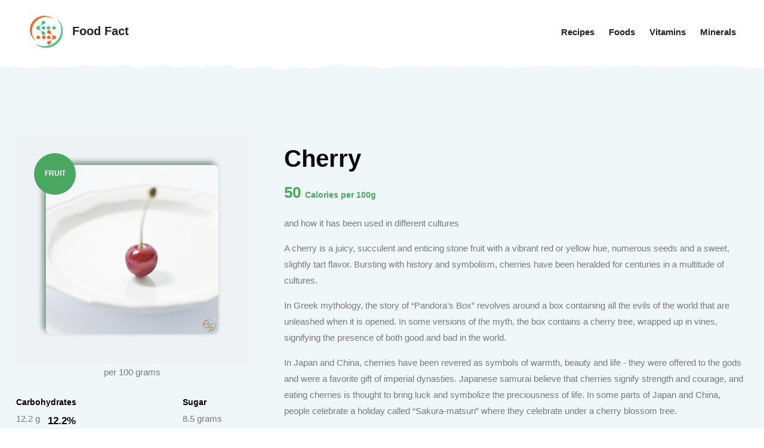

--- FILE ---
content_type: text/html; charset=UTF-8
request_url: https://www.foodfact.info/food/cherry/
body_size: 10732
content:
<!DOCTYPE html>
<html lang="en">
<head>
    <meta charset="utf-8">
    <meta http-equiv="X-UA-Compatible" content="IE=edge">
    <meta name="viewport" content="width=device-width, initial-scale=1">
    <title>Cherry: Complete Nutrition Data | Food Fact</title>


	    <link href="https://www.foodfact.info/assets/css/foodfact.css" rel="stylesheet">


	<link rel="canonical" href="https://www.foodfact.info/food/cherry/">	
    <meta name="author" content="Onamal Inc." />
	<link rel="apple-touch-icon" sizes="180x180" href="https://www.foodfact.info/favi/apple-touch-icon.png">
	<link rel="icon" type="image/png" sizes="32x32" href="https://www.foodfact.info/favi/favicon-32x32.png"> 
	<link rel="icon" type="image/png" sizes="16x16" href="https://www.foodfact.info/favi/favicon-16x16.png">
	<link rel="manifest" href="https://www.foodfact.info/favi/site.webmanifest">	
			<meta property="og:locale" content="en_US" />
		<meta property="og:type" content="article" />
		<meta property="article:section" content="Health" />
		<meta property="og:title" content="Cherry: Complete Nutrition Data" />
		<meta property="og:url" content="https://www.foodfact.info/food/cherry/" />
				<meta property="og:site_name" content="Explore Your Favorite Meals | FoodFact.info" />
				<meta property="og:image:width" content="500" />
		<meta property="og:image:height" content="500" />
		<meta property="og:image:alt" content="Cherry: Complete Nutrition Data | FoodFact.info" />
		<meta name="twitter:card" content="summary" />	
					<meta property="og:description" content="View Cherry calories, list of vitamins and minerals as well as amino acid breakdown and lipid profiles. Learn everything there is about Cherry with FoodFact.info" />
			<meta name="twitter:description" content="View Cherry calories, list of vitamins and minerals as well as amino acid breakdown and lipid profiles. Learn everything there is about Cherry with FoodFact.info" />	
			<meta name="description" content="View Cherry calories, list of vitamins and minerals as well as amino acid breakdown and lipid profiles. Learn everything there is about Cherry with FoodFact.info">				<meta name="twitter:title" content="Cherry: Complete Nutrition Data | FoodFact.info" />
		<meta name="twitter:site" content="@LearnFoods" />  
					<meta property="og:image" content="https://www.foodfact.info/ius/food/cherry.png" />
			<meta property="og:image:secure_url" content="https://www.foodfact.info/ius/food/cherry.png" />
			<meta name="twitter:image" content="https://www.foodfact.info/ius/food/cherry.png" />	
			
		
	
	<style>	
	.color-orange { color:#EC6623!important; }
	.color-white { color:#FFF!important; }
	.cursor { cursor: pointer; }
	.bs { box-shadow: rgba(0, 0, 0, 0.35) 0px 5px 15px!important; }	
	.bs-orange { box-shadow: #ff3b00 0px 5px 15px!important; }	
	.desktop-only { }
	.mobile-only, .mobile-only-inline { display: none!important; }
	.mobile-block { display:block; }
	@media screen and (max-width: 868px)  {
		.navbar-end { background-color:#FFF!important; }
		.navbar-end a {  color:#4a4a4a!important; }
		.navbar-end .button-cta  {  color:#FFF!important; }
		.desktop-only { display: none!important; }
		.mobile-only { display: block!important; }
		.mobile-only-inline { display: inline-block!important; }		
	}
	.nav-drop li { width:100%; margin-left:0!important; }
	
		.stat-title { text-transform: capitalize; font-weight: 800; margin-bottom: 5px; text-align: left; position: relative; z-index: 1; font-size: 14px; display:block; color:#04000b; }
	.stat-result { display:block; text-align:left; position:relative; top:-4px;}
	
	.fi-link { display:inline; color:#666666; }
	.bs-img { box-shadow: rgb(48 85 57 / 55%) -5px -5px 9px 1px; }	
	.explore_related_title {font-size:20px; color:#04000b; text-align:center; display:block;  }
	
	.product-details .product-thumb img {
		border-radius: 9px;
		box-shadow: rgb(48 85 57 / 55%) -5px -5px 9px 1px;
	}
		.go_recipe { padding: 10px!important; text-transform: none!important; font-family: var(--font-paragraph); }
	</style></head>
<body>
	
    <header>
        <!-- Start Navigation -->
        <nav class="navbar mobile-sidenav inc-shape navbar-common navbar-sticky navbar-default validnavs">

            <!-- Start Top Search -->
            <div class="top-search">
                <div class="container-xl">
                    <div class="input-group">
                        <span class="input-group-addon"><i class="fa fa-search"></i></span>
                        <input type="text" class="form-control" placeholder="Search">
                        <span class="input-group-addon close-search"><i class="fa fa-times"></i></span>
                    </div>
                </div>
            </div>
            <!-- End Top Search -->

            <div class="container-full d-flex justify-content-between align-items-center">            
                

                <!-- Start Header Navigation -->
                <div class="navbar-header">
                    <button type="button" class="navbar-toggle" data-toggle="collapse" data-target="#navbar-menu">
                        <i class="fa fa-bars"></i>
                    </button>
                    <a class="navbar-brand" href="https://www.foodfact.info/" title="Food Fact">
                        <img src="https://www.foodfact.info/img/icon.png" class="logo" alt="Food Fact" style="display:inline;margin-right:8px;"> Food Fact                    </a>
                </div>
                <!-- End Header Navigation -->

     
                <!-- Collect the nav links, forms, and other content for toggling -->
                <div class="collapse navbar-collapse" id="navbar-menu">
					<div class="mobile-only">
                    <img src="https://www.foodfact.info/img/icon.png" alt="Food Fact">
                    <button type="button" class="navbar-toggle" data-toggle="collapse" data-target="#navbar-menu">
                        <i class="fa fa-times"></i>
                    </button>
                    
                    <ul class="nav navbar-nav navbar-right" data-in="fadeInDown" data-out="fadeOutUp">
						<li class="">
							<a href="https://www.foodfact.info/recipes/" title="View Recipes" class="dropdown-toggle2"  >Recipes</a>
						</li>
                       <li class="dropdown">
                            <a href="javascript:void(0);" class="dropdown-toggle" data-toggle="dropdown" >Foods</a>
                            <ul class="dropdown-menu nav-drop">
                                <li><a href="https://www.foodfact.info/fruits/" title="View All Fruits">Fruits</a></li>
                                <li><a href="https://www.foodfact.info/vegetables/" title="View All Vegetables">Vegetables</a></li>
                                <li><a href="https://www.foodfact.info/seeds/" title="View All Seeds">Seeds</a></li>
                                <li><a href="https://www.foodfact.info/meats/" title="View All Meats">Meats</a></li>
                                <li><a href="https://www.foodfact.info/dairy/" title="View All Dairy">Dairy</a></li>
                                <li><a href="https://www.foodfact.info/grains/" title="View All Grains">Grains</a></li>
                                <li><a href="https://www.foodfact.info/drinks/" title="View All Drinks">Drinks</a></li>
                                <li><a href="https://www.foodfact.info/oils/" title="View All Oils">Oils</a></li>
                                <li><a href="https://www.foodfact.info/candy/" title="View All Candy">Candy</a></li>
                                <li><a href="https://www.foodfact.info/food/" title="View All Foods">View All Foods</a></li>
                            </ul>
                        </li>
                        <li class="dropdown">
                            <a href="javascript:void(0);" class="dropdown-toggle" data-toggle="dropdown" >Vitamins</a>
                            <ul class="dropdown-menu">
                                <li><a href="https://www.foodfact.info/vitamins/" title="View All Vitamins">View Vitamins</a></li>
                            </ul>
                        </li>
                        <li class="dropdown">
                            <a href="javascript:void(0);" class="dropdown-toggle" data-toggle="dropdown" >Minerals</a>
                            <ul class="dropdown-menu">
                                <li><a href="https://www.foodfact.info/minerals/" title="View All Minerals">View All</a></li>
                            </ul>
                        </li>
                    </ul>
                </div>
                </div><!-- /.navbar-collapse -->

                <div class="attr-right">
                    <!-- Start Atribute Navigation -->
                    <div class="attr-nav">
                        <ul>   
							<li class="">
								<a href="https://www.foodfact.info/recipes/" title="View Recipes" class="dropdown-toggle" data-toggle="dropdown" >Recipes</a>
							</li>
						<li class="dropdown">
                            <a href="javascript:void(0);" class="dropdown-toggle" data-toggle="dropdown" >Foods</a>
                            <ul class="dropdown-menu nav-drop">
                                <li><a href="https://www.foodfact.info/fruits/" title="View All Fruits">Fruits</a></li>
                                <li><a href="https://www.foodfact.info/vegetables/" title="View All Vegetables">Vegetables</a></li>
                                <li><a href="https://www.foodfact.info/seeds/" title="View All Seeds">Seeds</a></li>
                                <li><a href="https://www.foodfact.info/meats/" title="View All Meats">Meats</a></li>
                                <li><a href="https://www.foodfact.info/dairy/" title="View All Dairy">Dairy</a></li>
                                <li><a href="https://www.foodfact.info/grains/" title="View All Grains">Grains</a></li>
                                <li><a href="https://www.foodfact.info/drinks/" title="View All Drinks">Drinks</a></li>
                                <li><a href="https://www.foodfact.info/oils/" title="View All Oils">Oils</a></li>
                                <li><a href="https://www.foodfact.info/candy/" title="View All Candy">Candy</a></li>
                                <li><a href="https://www.foodfact.info/food/" title="View All Foods">View All Foods</a></li>
                            </ul>
                        </li>
                        <li class="dropdown">
                            <a href="javascript:void(0);" class="dropdown-toggle" data-toggle="dropdown" >Vitamins</a>
                            <ul class="dropdown-menu">
                                <li><a href="https://www.foodfact.info/vitamins/" title="View All Vitamins">View Vitamins</a></li>
                            </ul>
                        </li>
                        <li class="dropdown">
                            <a href="javascript:void(0);" class="dropdown-toggle" data-toggle="dropdown" >Minerals</a>
                            <ul class="dropdown-menu">
                                <li><a href="https://www.foodfact.info/minerals/" title="View All Minerals">View All</a></li>
                            </ul>
                        </li>
						
                        </ul>
                    </div>
                </div>

            </div> 

            <!-- Overlay screen for menu -->
            <div class="overlay-screen"></div>
            <!-- End Overlay screen for menu -->
            
        </nav>
    </header>
 
    <div class="validtheme-shop-single-area default-padding" style="background-color:#f0f7f8;">
        <div class="container">
            <div class="product-details">
                <div class="row">

                    <div class="col-lg-4">
                        <div class="product-thumb">
                            <div class="item-box">
                                <div class="product-item">
                                    <a href="https://www.foodfact.info/ius/food/cherry.png" rel="nofollow" title="Cherry" class="item popup-gallery">
                                        <img src="https://www.foodfact.info/ius/food/cherry.png" alt="Cherry">
                                    </a> 
									<a href="https://www.foodfact.info/fruits/" title="View Fruits"><span class="onsale theme" style="font-size:12px;">Fruit</span></a>
                                </div>
                            </div>	
							<div class="row">
								<div class="col-12">
									<span style="display:block; width:100%; text-align:center;">per 100 grams</span>
								</div>
								<div class="col-8">
									<div class="skill-items mt-25">
										<div class="progress-box" style="max-width: 250px;">
											<span class="stat-title">Carbohydrates</span>
											<span class="stat-result">12.2 g</span>
											<div class="progress">
												<div class="progress-bar" role="progressbar" data-width="40">
													<span>12.2%</span>
												</div>
											</div>
										</div>
									</div>
									<div class="skill-items mt-25">
										<div class="progress-box" style="max-width: 250px;">
											<span class="stat-title">Proteins</span>
											<span class="stat-result">1 g</span>
											<div class="progress">
												<div class="progress-bar" role="progressbar" data-width="40">
													<span>1%</span>
												</div>
											</div>
										</div>
									</div>
									<div class="skill-items mt-25">
										<div class="progress-box" style="max-width: 250px;">
											<span class="stat-title">Fats</span>
											<span class="stat-result">0.3 g</span>
											<div class="progress">
												<div class="progress-bar" role="progressbar" data-width="40">
													<span>0.3%</span>
												</div>
											</div>
										</div>
									</div>
									<div class="skill-items mt-25">
										<div class="progress-box" style="max-width: 250px;">
											<span class="stat-title">Water</span>
											<span class="stat-result">86.1 g</span>
											<div class="progress">
												<div class="progress-bar" role="progressbar" data-width="86.1">
													<span>86.1%</span>
												</div>
											</div>
										</div>
									</div>
								</div>
								<div class="col-4 mt-25">
								
																		<div class="skill-items">
										<div class="progress-box" style="max-width: 250px;">
											<span class="stat-title">Sugar</span>
											<span class="stat-result">8.5 grams</span>
										</div>
									</div>
																		<div class="skill-items">
										<div class="progress-box" style="max-width: 250px;">
											<span class="stat-title">Fiber</span>
											<span class="stat-result">1.6 grams</span>
										</div>
									</div>
																		<div class="skill-items">
										<div class="progress-box" style="max-width: 250px;">
											<span class="stat-title">Trans Fats</span>
											<span class="stat-result">0 ug</span>
										</div>
									</div>
																		<div class="skill-items">
										<div class="progress-box" style="max-width: 250px;">
											<span class="stat-title">Ash</span>
											<span class="stat-result">0.4 grams</span>
										</div>
									</div>
																	</div>
							</div>
                        </div>
                    </div>

                    <div class="col-lg-8">
                        <div class="single-product-contents">
                            <div class="summary-top-box">
                                										                            </div>
                            <h1 class="product-title">
                                Cherry                            </h1>
                            <div class="price">
															50 <span style="font-weight:bold; font-size:14px;">Calories per 100g</span>  
															</div>
														<p>and how it has been used in different cultures</p><p></p><p>A cherry is a juicy, succulent and enticing stone fruit with a vibrant red or yellow hue, numerous seeds and a sweet, slightly tart flavor. Bursting with history and symbolism, cherries have been heralded for centuries in a multitude of cultures.</p><p></p><p>In Greek mythology, the story of “Pandora’s Box” revolves around a box containing all the evils of the world that are unleashed when it is opened. In some versions of the myth, the box contains a cherry tree, wrapped up in vines, signifying the presence of both good and bad in the world.</p><p></p><p>In Japan and China, cherries have been revered as symbols of warmth, beauty and life - they were offered to the gods and were a favorite gift of imperial dynasties. Japanese samurai believe that cherries signify strength and courage, and eating cherries is thought to bring luck and symbolize the preciousness of life. In some parts of Japan and China, people celebrate a holiday called “Sakura-matsuri” where they celebrate under a cherry blossom tree.</p><p></p><p>Cultural admiration for cherries dates back more than 2,000 years and can be found in literature and artwork from various civilizations. According to some accounts, cherry trees have grown wild in Europe since pre-Roman times. Cherries were first introduced to Europeans in the early 1600s and since then have become some of the most popular stone fruits around the world.</p><p></p><p>Back in Medieval Europe, cherries were also believed to have medicinal properties and were used as a remedy for ailments such as gout, malaria and scurvy. Cherry juice, in fact, was often used to treat these illnesses and even during the American Civil War, Union soldiers were given cherry juice as an anti-scorbutic.</p><p></p><p>In America, the cherry has come to symbolize youth and innocence. From the world of literature to film and television, the cherry is frequently depicted in stories to represent the fragility and beauty of youth and life’s fleeting moments of joy and innocence.</p><p></p><p>That being said, the cherry is certainly not just reserved for its symbolic properties. In culinary arts, the cherry’s succulent taste, unique texture, and vibrant colors have been used for centuries to create a wide array of dishes.</p><p></p><p>In the United States, cherries are most commonly enjoyed baked into pastries, pies, cobblers, and tarts - a combination of sweet and tart that is truly delectable. Sour cherries, especially, tend to freeze, can, or dried and often used to make sauces and jams.</p><p></p><p>The cherry is also beloved in drinks and beverages. From summertime coolers to wintery hot toddys, a splash of cherry juice or a garnish of a fresh cherry instantly makes any drink a little more special. The tart yet sweet flavor of a cherry can truly make a drink stand out and tantalize taste buds with its sophisticated flavor.</p><p></p><p>Cherries are also incredibly versatile fruits and can used in a countless number of savory dishes. Chopped cherries can be added to salads, grilled meats and poultry dishes, or made into sauces which are ideal for pork, beef, and fish. Dried cherries can also be used to make an amazing range of sauces for anything from roasted meats to pastas and risottos.</p><p></p><p>No matter how you choose to enjoy a cherry, one thing is certain - it’s an ancient and timeless fruit, adored by cultures around the world and cherished for its distinct flavor, vibrant colors, and unique culinary and symbolic uses. So next time you’re in the mood for something sweet, take some time to indulge in the history and flavor of the cherry.</p>					
                     
							                        </div>
                    </div>
                </div>
            </div>

            <!-- Product Bottom Info  -->
            <div class="single-product-bottom-info">
                <div class="row">
                    <div class="col-lg-12">
                        <!-- Tab Nav -->
                        <div class="nav nav-tabs" id="nav-tab" role="tablist">
																							<button class="nav-link active" id="description-tab-control" data-bs-toggle="tab" data-bs-target="#wherefrom-tab" type="button" role="tab" aria-controls="description-tab" aria-selected="true">
									About
								</button>
																<button class="nav-link  content_vitamins" id="description-tab-control" data-bs-toggle="tab" data-bs-target="#vitamins-tab" type="button" role="tab" aria-controls="description-tab" aria-selected="true">
									Vitamins
								</button>

								<button class="nav-link content_minerals" id="information-tab-control" data-bs-toggle="tab" data-bs-target="#minerals-tab" type="button" role="tab" aria-controls="information-tab" aria-selected="false">
									Minerals
								</button>
								<button class="nav-link content_aminos" id="information-tab-control" data-bs-toggle="tab" data-bs-target="#aminos-tab" type="button" role="tab" aria-controls="information-tab" aria-selected="false">
									Amino Acids
								</button>
								<button class="nav-link content_sugars" id="information-tab-control" data-bs-toggle="tab" data-bs-target="#sugars-tab" type="button" role="tab" aria-controls="information-tab" aria-selected="false">
								   Sugars
								</button>
								<button class="nav-link content_lipids" id="information-tab-control" data-bs-toggle="tab" data-bs-target="#lipids-tab" type="button" role="tab" aria-controls="information-tab" aria-selected="false">
								   Lipids
								</button>
							                        </div>
                        <!-- End Tab Nav -->
                        <!-- Start Tab Content -->
                        <div class="tab-content tab-content-info" id="myTabContent">
							                            <div class="tab-pane fade show active" id="wherefrom-tab" role="tabpanel" aria-labelledby="description-tab-control">
                            
								        
								<p>Have you ever eaten a cherry and wondered where it came from? From seed to dinner plate, the journey of a cherry is surprisingly involved, and full of science that helps make all that juicy sweetness taste so good. Everything, from the moment a cherry seed germinates to the moment it’s plucked off the stem and popped into your mouth, relies on science and technology.</p><p></p><p>Before the cherry can make its way from the tree to the dinner plate, a few important scientific steps have to occur, each of which helps to create the delicious and nutritious fruit we all know and love.</p><p></p><p>The First Step: Germination</p><p></p><p>Like all plants, cherries begin as tiny, oblong-shaped seeds. Unlike other types of plants, cherries can be grown from seeds alone – no need for cuttings or grafting, like one would need to do to create an apple or an orange tree.</p><p></p><p>In order for these precious cherry seeds to come to fruition, they must first be planted in nutrient-rich soil and exposed to the right combination of warmth and moisture. This begins the germination process and, with a little bit of luck, after several weeks, a small cherry seedling will start sprouting. This delicate, yet hardy, seedling requires lots of careful tending and attention to appease its every need.</p><p></p><p>The Right Climate and Soil</p><p></p><p>Cherry trees (or any fruit trees for that matter) require a certain type of climate in order to grow. Cherry trees thrive in temperate climates, with cool winters and lots of sunshine during summer months. This makes them ideal for many regions in the United States, such as California, Oregon, and Washington. For this reason, these three states are home to the majority of the United States’ commercial cherry production.</p><p></p><p>The soil in which the cherries grow is just as important as the climate. Cherry trees will only flourish in nutrient-rich, well-drained soils that are slightly alkaline in pH. soil test kits are a handy tool that allow growers to instantly determine the acidity or alkalinity (pH) of their soil so they’re able to ensure that the proper environment is being created for their trees. </p><p></p><p>Good Pruning Practices</p><p></p><p>Once the cherry trees have become established, they will require occasional pruning practices to ensure that the fruits develop in an even and uniform manner. Pruning cherries doesn’t necessarily increase the number of cherries that can be harvested, as some growers may hope, but it does make them easier to pick and better looking. The goal of any pruning practice is to create a balanced canopy, with an even distribution of foliage and flower buds throughout the tree’s branches.</p><p></p><p>Pruning cherries involves removing the excess shoots, stems, and branches from the tree. It’s important to have the right tools on hand before beginning, as these will make the job easier and safer. For smaller trees, a pair of sharp pruners will suffice; for larger trees, a pruning saw may be needed. When pruning, cut away the excess growth, leaving an even canopy shape. </p><p></p><p>Pollination and Blooming</p><p></p><p>Once the trees have been pruned, it’s time for the blossoms to start appearing. While cherry trees don’t require a pollinator to produce fruit, some cultivars do benefit from the presence of a pollinator like bees or hummingbirds. Honeybees are the most common pollinators of cherry trees, and beekeepers often plant cherry trees nearby in order to encourage pollination.</p><p></p><p>When the blossoms start to appear, typically in late spring or early summer depending on the geographic location, the trees will be in full bloom. At this time, the entire tree will be a mass of white or pink-hued petals, each one containing the potential for a single cherry to form.</p><p></p><p>Pest Control</p><p></p><p>Once the cherries have started to form, they’ll need protecting from any number of pests. In order to keep these fruits safe, many growers use a combination of natural and synthetic pesticides. Natural methods like companion planting (planting a particular crop alongside another one that deters insect pests) or deploying beneficial insects like lacewings or lady bugs can help keep the cherries safe, while synthetic pesticides can provide a more targeted approach.</p><p></p><p>Harvest Time</p><p></p><p>Once the cherries are fully ripened and ready for picking, it’s time for the harvest. Harvesting cherries is a tricky process, as the window of opportunity from when they’re ripe until when they start to rot is quite brief. Most growers will use a combination of touch and color to determine when it’s time to start picking. </p><p></p><p>Once harvested, cherries must be sorted and graded. This involves discarding any bruised, damaged, or overly ripe cherries, as well as removing stems and other debris. From here, the cherries can be sold fresh, or processed into jam, jelly, pies, and other products.</p><p></p><p>The Final Step: Eating!</p><p></p><p>And here we’ve reached the final step of the journey: eating! Cherries are incredibly versatile, and can be enjoyed raw, cooked, or baked into a variety of delicious treats. They’re also incredibly healthy – packed with vitamins, minerals, and disease-fighting antioxidants that can help keep us in good health.</p><p></p><p>From the moment of conception until the time it appears on our dinner plate, the cherry has followed a complex and intricate journey. Now you know all about the science behind a cherry’s life cycle and its delicious journey from soil to stomach. Hopefully this knowledge will help you appreciate this sweet, red fruit even more!</p>                            </div>
															
								
                            <!-- End Single -->

                            <!-- Tab Single -->
                            <div class="tab-pane fade " id="vitamins-tab" role="tabpanel" aria-labelledby="description-tab-control">
                            
								
								<table class="table table-bordered">
									<tbody>
																		  <tr>
										<td style="width:190px; max-width:190px;">Vitamin A</td>
										<td style="">0.064 mg</td>
										<td class="skill-items">
																					</td>
									  </tr>
									  									  <tr>
										<td style="width:190px; max-width:190px;">Beta-Carotene</td>
										<td style="">0.77 mg</td>
										<td class="skill-items">
																					</td>
									  </tr>
									  									  <tr>
										<td style="width:190px; max-width:190px;">Vitamin E</td>
										<td style="">0.07 mg</td>
										<td class="skill-items">
																					</td>
									  </tr>
									  									  <tr>
										<td style="width:190px; max-width:190px;">Vitamin K</td>
										<td style="">0.0021 mg</td>
										<td class="skill-items">
																					</td>
									  </tr>
									  									  <tr>
										<td style="width:190px; max-width:190px;">Vitamin C</td>
										<td style="">0.01 grams</td>
										<td class="skill-items">
																					</td>
									  </tr>
									  									  <tr>
										<td style="width:190px; max-width:190px;">Vitamin B1</td>
										<td style="">0.03 mg</td>
										<td class="skill-items">
																					</td>
									  </tr>
									  									  <tr>
										<td style="width:190px; max-width:190px;">Vitamin B2</td>
										<td style="">0.04 mg</td>
										<td class="skill-items">
																					</td>
									  </tr>
									  									  <tr>
										<td style="width:190px; max-width:190px;">Vitamin B3</td>
										<td style="">0.4 mg</td>
										<td class="skill-items">
																					</td>
									  </tr>
									  									  <tr>
										<td style="width:190px; max-width:190px;">Vitamin B4</td>
										<td style="">0.0061 grams</td>
										<td class="skill-items">
																					</td>
									  </tr>
									  									  <tr>
										<td style="width:190px; max-width:190px;">Vitamin B5</td>
										<td style="">0.14 mg</td>
										<td class="skill-items">
																					</td>
									  </tr>
									  									  <tr>
										<td style="width:190px; max-width:190px;">Vitamin B6</td>
										<td style="">0.04 mg</td>
										<td class="skill-items">
																					</td>
									  </tr>
									  									  <tr>
										<td style="width:190px; max-width:190px;">Vitamin B9</td>
										<td style="">0.008 mg</td>
										<td class="skill-items">
																					</td>
									  </tr>
									  									</tbody>
								</table>
								
								
                            </div>
                            <!-- End Single -->

                            <!-- Tab Single -->
                            <div class="tab-pane fade" id="minerals-tab" role="tabpanel" aria-labelledby="information-tab-control">
                                <div class="table-responsive">
                                   	<table class="table table-bordered">
									<tbody>
																		  <tr>
										<td style="width:190px; max-width:190px;">Calcium</td>
										<td style="">0.016 grams</td>
										<td class="skill-items">
																						<div class="progress-box">
												<span>Daily Value <small>1.3 g</small></span>
												<div class="progress">
													<div class="progress-bar" role="progressbar" data-width="15">
														
																									</div>
												</div>
																								<span class="desktop-only">1.23%</span>
																								<span class="mobile-only">1.23%</span>
											</div>
																					</td>
									  </tr>
									  									  <tr>
										<td style="width:190px; max-width:190px;">Iron</td>
										<td style="">0.32 mg</td>
										<td class="skill-items">
																						<div class="progress-box">
												<span>Daily Value <small>0.018 g</small></span>
												<div class="progress">
													<div class="progress-bar" role="progressbar" data-width="15">
														
																									</div>
												</div>
																								<span class="desktop-only">1.78%</span>
																								<span class="mobile-only">1.78%</span>
											</div>
																					</td>
									  </tr>
									  									  <tr>
										<td style="width:190px; max-width:190px;">Magnesium</td>
										<td style="">0.009 grams</td>
										<td class="skill-items">
																						<div class="progress-box">
												<span>Daily Value <small>0.4 g</small></span>
												<div class="progress">
													<div class="progress-bar" role="progressbar" data-width="15">
														
																									</div>
												</div>
																								<span class="desktop-only">2.25%</span>
																								<span class="mobile-only">2.25%</span>
											</div>
																					</td>
									  </tr>
									  									  <tr>
										<td style="width:190px; max-width:190px;">Phosphorus</td>
										<td style="">0.015 grams</td>
										<td class="skill-items">
																						<div class="progress-box">
												<span>Daily Value <small>1.25 g</small></span>
												<div class="progress">
													<div class="progress-bar" role="progressbar" data-width="15">
														
																									</div>
												</div>
																								<span class="desktop-only">1.20%</span>
																								<span class="mobile-only">1.20%</span>
											</div>
																					</td>
									  </tr>
									  									  <tr>
										<td style="width:190px; max-width:190px;">Potassium</td>
										<td style="">0.173 grams</td>
										<td class="skill-items">
																						<div class="progress-box">
												<span>Daily Value <small>4.7 g</small></span>
												<div class="progress">
													<div class="progress-bar" role="progressbar" data-width="15">
														
																									</div>
												</div>
																								<span class="desktop-only">3.68%</span>
																								<span class="mobile-only">3.68%</span>
											</div>
																					</td>
									  </tr>
									  									  <tr>
										<td style="width:190px; max-width:190px;">Sodium</td>
										<td style="">0.003 grams</td>
										<td class="skill-items">
																						<div class="progress-box">
												<span>Daily Value <small>2.3 g</small></span>
												<div class="progress">
													<div class="progress-bar" role="progressbar" data-width="15">
														
																									</div>
												</div>
																								<span class="desktop-only">0.13%</span>
																								<span class="mobile-only">0.13%</span>
											</div>
																					</td>
									  </tr>
									  									  <tr>
										<td style="width:190px; max-width:190px;">Zinc</td>
										<td style="">0.1 mg</td>
										<td class="skill-items">
																						<div class="progress-box">
												<span>Daily Value <small>0.011 g</small></span>
												<div class="progress">
													<div class="progress-bar" role="progressbar" data-width="15">
														
																									</div>
												</div>
																								<span class="desktop-only">0.91%</span>
																								<span class="mobile-only">0.91%</span>
											</div>
																					</td>
									  </tr>
									  									  <tr>
										<td style="width:190px; max-width:190px;">Copper</td>
										<td style="">0.1 mg</td>
										<td class="skill-items">
																						<div class="progress-box">
												<span>Daily Value <small>0.9 mg</small></span>
												<div class="progress">
													<div class="progress-bar" role="progressbar" data-width="15">
														
																									</div>
												</div>
																								<span class="desktop-only">11.11%</span>
																								<span class="mobile-only">11.11%</span>
											</div>
																					</td>
									  </tr>
									  									  <tr>
										<td style="width:190px; max-width:190px;">Manganese</td>
										<td style="">0.11 mg</td>
										<td class="skill-items">
																						<div class="progress-box">
												<span>Daily Value <small>0.0023 g</small></span>
												<div class="progress">
													<div class="progress-bar" role="progressbar" data-width="15">
														
																									</div>
												</div>
																								<span class="desktop-only">4.78%</span>
																								<span class="mobile-only">4.78%</span>
											</div>
																					</td>
									  </tr>
									  									</tbody>
								</table>
                                </div>
                            </div>
							
							
                            <div class="tab-pane fade" id="aminos-tab" role="tabpanel" aria-labelledby="information-tab-control">
                                <div class="table-responsive">
                                   	<table class="table table-bordered">
									<tbody>
																		</tbody>
								</table>
                                </div>
                            </div>
                            <div class="tab-pane fade" id="sugars-tab" role="tabpanel" aria-labelledby="information-tab-control">
                                <div class="table-responsive">
                                   	<table class="table table-bordered">
									<tbody>
																		  <tr>
										<td style="width:190px; max-width:190px;">Glucose</td>
										<td style="">4.18 grams</td>
										<td class="skill-items">
																						<div class="progress-box">
												<div class="progress">
													<div class="progress-bar" role="progressbar" data-width="4.180000000">
														
																									</div>
												</div>
																								<span class="desktop-only">4.18%</span>
																								<span class="mobile-only">4.18%</span>
												<span style="display:block; font-size:10px;">per 100g</span>
											</div>
																					</td>
									  </tr>
									  									  <tr>
										<td style="width:190px; max-width:190px;">Fructose</td>
										<td style="">3.51 grams</td>
										<td class="skill-items">
																						<div class="progress-box">
												<div class="progress">
													<div class="progress-bar" role="progressbar" data-width="3.510000000">
														
																									</div>
												</div>
																								<span class="desktop-only">3.51%</span>
																								<span class="mobile-only">3.51%</span>
												<span style="display:block; font-size:10px;">per 100g</span>
											</div>
																					</td>
									  </tr>
									  									  <tr>
										<td style="width:190px; max-width:190px;">Sucrose</td>
										<td style="">0.8 grams</td>
										<td class="skill-items">
																						<div class="progress-box">
												<div class="progress">
													<div class="progress-bar" role="progressbar" data-width="2">
														
																									</div>
												</div>
																								<span class="desktop-only">0.80%</span>
																								<span class="mobile-only">0.80%</span>
												<span style="display:block; font-size:10px;">per 100g</span>
											</div>
																					</td>
									  </tr>
									  										<tr>
											<td style="width:190px; max-width:190px; font-weight:700;" colspan="1">Total Sugars</td>
											<td>8.5 grams</td>
											
											<td class="skill-items">
												<div class="progress-box">
													<span>per 100g <small> </small></span>
													<div class="progress">
														<div class="progress-bar" role="progressbar" data-width="8.5">
															
																											</div>
													</div>
																										<span class="desktop-only">8.5%</span>
																										<span class="mobile-only">8.5%</span>
												</div>
											</td>
										</tr>
										
									</tbody>
								</table>
                                </div>
                            </div>
                            <div class="tab-pane fade" id="lipids-tab" role="tabpanel" aria-labelledby="information-tab-control">
                                <div class="table-responsive">
                                   	<table class="table table-bordered">
									<tbody>
																		  <tr>
										<td style="width:190px; max-width:190px; font-weight:300;">Palmitic acid (16:0)</td>
										<td style="">0.05 grams</td>
										<td class="skill-items">
																						
											<div class="progress-box">												
												<div class="progress">
													<div class="progress-bar" role="progressbar" data-width="2">
														
																									</div>
												</div>
																								<span class="desktop-only">0.05%</span>
																								<span class="mobile-only">0.05%</span>
												<span style="display:block; font-size:10px;">per 100g</span>
											</div>
																					</td>
									  </tr>
									  									  <tr>
										<td style="width:190px; max-width:190px; font-weight:300;">Stearic acid (18:0)</td>
										<td style="">0.02 grams</td>
										<td class="skill-items">
																						
											<div class="progress-box">												
												<div class="progress">
													<div class="progress-bar" role="progressbar" data-width="2">
														
																									</div>
												</div>
																								<span class="desktop-only">0.02%</span>
																								<span class="mobile-only">0.02%</span>
												<span style="display:block; font-size:10px;">per 100g</span>
											</div>
																					</td>
									  </tr>
									  <tr style="padding-bottom:25px;"> <td style="width:190px; max-width:190px; font-weight:700;" colspan="2">Total Saturated fatty acids:</td><td>0.07 g</td></tr>									  <tr>
										<td style="width:190px; max-width:190px; font-weight:300;">Oleic acid (18:1)</td>
										<td style="">0.08 grams</td>
										<td class="skill-items">
																						
											<div class="progress-box">												
												<div class="progress">
													<div class="progress-bar" role="progressbar" data-width="2">
														
																									</div>
												</div>
																								<span class="desktop-only">0.08%</span>
																								<span class="mobile-only">0.08%</span>
												<span style="display:block; font-size:10px;">per 100g</span>
											</div>
																					</td>
									  </tr>
									  <tr style="padding-bottom:25px;"> <td style="width:190px; max-width:190px; font-weight:700;" colspan="2">Total Monounsaturated fatty acids:</td><td>0.08 g</td></tr>									  <tr>
										<td style="width:190px; max-width:190px; font-weight:300;">Linolenic acid (18:3)</td>
										<td style="">0.04 grams</td>
										<td class="skill-items">
																						
											<div class="progress-box">												
												<div class="progress">
													<div class="progress-bar" role="progressbar" data-width="2">
														
																									</div>
												</div>
																								<span class="desktop-only">0.04%</span>
																								<span class="mobile-only">0.04%</span>
												<span style="display:block; font-size:10px;">per 100g</span>
											</div>
																					</td>
									  </tr>
									  									  <tr>
										<td style="width:190px; max-width:190px; font-weight:300;">Linoleic acid (18:2)</td>
										<td style="">0.05 grams</td>
										<td class="skill-items">
																						
											<div class="progress-box">												
												<div class="progress">
													<div class="progress-bar" role="progressbar" data-width="2">
														
																									</div>
												</div>
																								<span class="desktop-only">0.05%</span>
																								<span class="mobile-only">0.05%</span>
												<span style="display:block; font-size:10px;">per 100g</span>
											</div>
																					</td>
									  </tr>
									  <tr> <td style="width:190px; max-width:190px; font-weight:700;" colspan="2">Total Polyunsaturated fatty acids:</td><td>0.09 g</td></tr>									</tbody>
								</table>
                                </div>
                            </div>
							

                        </div>
						
                    </div>
                </div>
            </div>
			
            <div class="related-products carousel-shadow">
                <div class="row">
                    <div class="col-md-12">
                        <span class="explore_related_title">Explore Foods</span>
                        <div class="vt-products text-center related-product-carousel swiper">
                            <!-- Additional required wrapper -->
                            <div class="swiper-wrapper">
                                <!-- Single product -->
								                                <div class="swiper-slide">
                                    <div class="product">
                                        <div class="product-contents">
                                            <div class="product-image">
                                                <a href="javascript:void(0);" title="Grape Juice" onclick="goThumb('.related_280');">
                                                    <img src="https://www.foodfact.info/ius/food/grape-juice_thumb.png" alt="Grape Juice">
                                                </a>
                                                <div class="shop-action">
                                                    <ul>
                                                        <li class="quick-view">
                                                            <a href="javascript:void(0);" title="Grape Juice" onclick="goThumb('.related_280');"><span>Quick view</span></a>
                                                        </li>
                                                    </ul>
                                                </div>
                                            </div>
                                            <div class="product-caption">
                                                                                               <h4 class="product-title">
                                                    <a href="https://www.foodfact.info/food/grape-juice/" class="related_280" title="Grape Juice">Grape Juice</a>
                                                </h4>
												                                            </div>
                                        </div>
                                    </div>
                                </div>
								                                <div class="swiper-slide">
                                    <div class="product">
                                        <div class="product-contents">
                                            <div class="product-image">
                                                <a href="javascript:void(0);" title="Peaches" onclick="goThumb('.related_443');">
                                                    <img src="https://www.foodfact.info/ius/food/peaches_thumb.png" alt="Peaches">
                                                </a>
                                                <div class="shop-action">
                                                    <ul>
                                                        <li class="quick-view">
                                                            <a href="javascript:void(0);" title="Peaches" onclick="goThumb('.related_443');"><span>Quick view</span></a>
                                                        </li>
                                                    </ul>
                                                </div>
                                            </div>
                                            <div class="product-caption">
                                                                                               <h4 class="product-title">
                                                    <a href="https://www.foodfact.info/food/peaches/" class="related_443" title="Peaches">Peaches</a>
                                                </h4>
												                                            </div>
                                        </div>
                                    </div>
                                </div>
								                                <div class="swiper-slide">
                                    <div class="product">
                                        <div class="product-contents">
                                            <div class="product-image">
                                                <a href="javascript:void(0);" title="Black Currant" onclick="goThumb('.related_56');">
                                                    <img src="https://www.foodfact.info/ius/food/black-currant_thumb.png" alt="Black Currant">
                                                </a>
                                                <div class="shop-action">
                                                    <ul>
                                                        <li class="quick-view">
                                                            <a href="javascript:void(0);" title="Black Currant" onclick="goThumb('.related_56');"><span>Quick view</span></a>
                                                        </li>
                                                    </ul>
                                                </div>
                                            </div>
                                            <div class="product-caption">
                                                                                               <h4 class="product-title">
                                                    <a href="https://www.foodfact.info/food/black-currant/" class="related_56" title="Black Currant">Black Currant</a>
                                                </h4>
												                                            </div>
                                        </div>
                                    </div>
                                </div>
								                                <div class="swiper-slide">
                                    <div class="product">
                                        <div class="product-contents">
                                            <div class="product-image">
                                                <a href="javascript:void(0);" title="Elderberry" onclick="goThumb('.related_234');">
                                                    <img src="https://www.foodfact.info/ius/food/elderberry_thumb.png" alt="Elderberry">
                                                </a>
                                                <div class="shop-action">
                                                    <ul>
                                                        <li class="quick-view">
                                                            <a href="javascript:void(0);" title="Elderberry" onclick="goThumb('.related_234');"><span>Quick view</span></a>
                                                        </li>
                                                    </ul>
                                                </div>
                                            </div>
                                            <div class="product-caption">
                                                                                               <h4 class="product-title">
                                                    <a href="https://www.foodfact.info/food/elderberry/" class="related_234" title="Elderberry">Elderberry</a>
                                                </h4>
												                                            </div>
                                        </div>
                                    </div>
                                </div>
								                                <div class="swiper-slide">
                                    <div class="product">
                                        <div class="product-contents">
                                            <div class="product-image">
                                                <a href="javascript:void(0);" title="Horned Melon" onclick="goThumb('.related_312');">
                                                    <img src="https://www.foodfact.info/ius/food/horned-melon_thumb.png" alt="Horned Melon">
                                                </a>
                                                <div class="shop-action">
                                                    <ul>
                                                        <li class="quick-view">
                                                            <a href="javascript:void(0);" title="Horned Melon" onclick="goThumb('.related_312');"><span>Quick view</span></a>
                                                        </li>
                                                    </ul>
                                                </div>
                                            </div>
                                            <div class="product-caption">
                                                                                               <h4 class="product-title">
                                                    <a href="https://www.foodfact.info/food/horned-melon/" class="related_312" title="Horned Melon">Horned Melon</a>
                                                </h4>
												                                            </div>
                                        </div>
                                    </div>
                                </div>
								                                <div class="swiper-slide">
                                    <div class="product">
                                        <div class="product-contents">
                                            <div class="product-image">
                                                <a href="javascript:void(0);" title="Mussels" onclick="goThumb('.related_400');">
                                                    <img src="https://www.foodfact.info/ius/food/mussels_thumb.png" alt="Mussels">
                                                </a>
                                                <div class="shop-action">
                                                    <ul>
                                                        <li class="quick-view">
                                                            <a href="javascript:void(0);" title="Mussels" onclick="goThumb('.related_400');"><span>Quick view</span></a>
                                                        </li>
                                                    </ul>
                                                </div>
                                            </div>
                                            <div class="product-caption">
                                                                                               <h4 class="product-title">
                                                    <a href="https://www.foodfact.info/food/mussels/" class="related_400" title="Mussels">Mussels</a>
                                                </h4>
												                                            </div>
                                        </div>
                                    </div>
                                </div>
								                                <div class="swiper-slide">
                                    <div class="product">
                                        <div class="product-contents">
                                            <div class="product-image">
                                                <a href="javascript:void(0);" title="Shallots" onclick="goThumb('.related_564');">
                                                    <img src="https://www.foodfact.info/ius/food/shallots_thumb.png" alt="Shallots">
                                                </a>
                                                <div class="shop-action">
                                                    <ul>
                                                        <li class="quick-view">
                                                            <a href="javascript:void(0);" title="Shallots" onclick="goThumb('.related_564');"><span>Quick view</span></a>
                                                        </li>
                                                    </ul>
                                                </div>
                                            </div>
                                            <div class="product-caption">
                                                                                               <h4 class="product-title">
                                                    <a href="https://www.foodfact.info/food/shallots/" class="related_564" title="Shallots">Shallots</a>
                                                </h4>
												                                            </div>
                                        </div>
                                    </div>
                                </div>
								                            </div>                            
                        </div>
                    </div>
                </div>
            </div>
        </div>
    </div>



	   <footer class="bg-dark text-light" style="background-image: url(https://www.foodfact.info/assets/img/shape/brush-down.png);">
        <div class="container">
            <div class="f-items default-padding">
                <div class="row">
                    
                    <!-- Single Itme -->
                    <div class="col-lg-7 col-md-7 item">
                        <div class="footer-item about">
							<div class="row">
							
								<div class="col-3">
									<img class="logo" src="https://www.foodfact.info/img/icon.png" alt="https://www.foodfact.info/">
								</div>	
								<div class="col-9">
									<p>
										Food Fact provides comprehensive data on foods, minerals, and vitamins. Discover the components of your favorite foods.
									</p>
								</div>	
							</div>	
                        </div>
                    </div>
                    <div class="col-lg-5 col-md-5 item">
                        <div class="footer-item link">
							<span class="widget-title" style="font-size:18px; margin-bottom:5px; display:block;">Explore Food Fact</span>
							<ul>
                                <li>
                                    <a href="https://www.foodfact.info/food/" title="Browse All Foods">All Foods</a>
                                </li>
                                <li>
                                    <a href="https://www.foodfact.info/fruits/" title="Browse All Fruits">Fruits</a>
                                </li>
                                <li>
                                    <a href="https://www.foodfact.info/vegetables/" title="Browse All Vegetables">Vegetables</a>
                                </li>
                            </ul>
                        </div>
                    </div>
                    <!-- End Single Itme -->



                    
                </div>
            </div>
            <!-- Start Footer Bottom -->
            <div class="footer-bottom">
                <div class="row">
                    <div class="col-lg-6">
                        <p>&copy; Copyright 2026. <a href="https://onamal.com/">Onamal Inc</a></p>
                    </div>
                    <div class="col-lg-6 text-end">
                        <ul>
                            <li>
                                <a href="https://www.foodfact.info/terms-conditions/" title="Terms and Conditions">Terms</a>
                            </li>
                            <li>
                                <a href="https://www.foodfact.info/privacy/" title="Privacy Policy">Privacy</a>
                            </li>
                            <li>
                                <a href="https://www.foodfact.info/support/" title="Contact and Support">Support</a>
                            </li>
                        </ul>
                    </div>
                </div>
            </div>
            <!-- End Footer Bottom -->
        </div>
        <div class="shape-right-bottom">
            <img src="https://www.foodfact.info/assets/img/shape/10.png" alt="Food Facts">
        </div>
        <div class="shape-left-bottom">
            <img src="https://www.foodfact.info/assets/img/shape/11.png" class="mobile-only" alt="Vitamin and Mineral Resource" style="max-width: 350px; position: relative; top: -100px;">
        </div>
    </footer>
		    	
    <script src="https://www.foodfact.info/assets/js/foodfact.js"></script>
	<link rel="stylesheet" href="https://www.foodfact.info/assets/js/onml/sweetalert/sweetalert2.css">
    <link rel="stylesheet" href="https://www.foodfact.info/assets/js/onml/lity/lity.min.css">
	<div class="ajax_load_response"></div>	
					<script async src="https://www.googletagmanager.com/gtag/js?id=UA-110250825-20"></script>
		<script>
		  window.dataLayer = window.dataLayer || [];
		  function gtag(){dataLayer.push(arguments);}
		  gtag('js', new Date());
		  gtag('config', 'UA-110250825-21');
		</script>
	 	<script>
	var mainurl = 'https://www.foodfact.info/';
	var doPrompt = swal.mixin({});	
	function goThumb(target) {
		window.location = $(target).attr('href');
	}
	function getRand(len) {
		return +1 + +Math.floor(Math.random() * len)
	}		
	function checkCoupon() {
		swal('Error', "Invalid Coupon Code!");
	}
	
	function copyClip(targ) {	
		var copyText = document.getElementById(targ);
		copyText.select();
		copyText.setSelectionRange(0, 99999);
		navigator.clipboard.writeText(copyText.value);
		iziToast.show({title:"Success,",message:"Text has been copied",position:"center",titleColor:"#fff",messageColor:"#fff",timeout: 1500, iconColor:"#fff",backgroundColor:"#8c8cf9"})
	}
		</script>	
	<script>
		setTimeout(function() { 
			 $('.content_aminos').hide(); 		}, 200);
	</script>
</body>
</html>

--- FILE ---
content_type: text/css
request_url: https://www.foodfact.info/assets/css/foodfact.css
body_size: 125527
content:
@charset "UTF-8";/*!
 * Bootstrap v5.1.3 (https://getbootstrap.com/)
 * Copyright 2011-2021 The Bootstrap Authors
 * Copyright 2011-2021 Twitter, Inc.
 * Licensed under MIT (https://github.com/twbs/bootstrap/blob/main/LICENSE)
 */:root{--bs-blue:#0d6efd;--bs-indigo:#6610f2;--bs-purple:#6f42c1;--bs-pink:#d63384;--bs-red:#dc3545;--bs-orange:#fd7e14;--bs-yellow:#ffc107;--bs-green:#198754;--bs-teal:#20c997;--bs-cyan:#0dcaf0;--bs-white:#fff;--bs-gray:#6c757d;--bs-gray-dark:#343a40;--bs-gray-100:#f8f9fa;--bs-gray-200:#e9ecef;--bs-gray-300:#dee2e6;--bs-gray-400:#ced4da;--bs-gray-500:#adb5bd;--bs-gray-600:#6c757d;--bs-gray-700:#495057;--bs-gray-800:#343a40;--bs-gray-900:#212529;--bs-primary:#0d6efd;--bs-secondary:#6c757d;--bs-success:#198754;--bs-info:#0dcaf0;--bs-warning:#ffc107;--bs-danger:#dc3545;--bs-light:#f8f9fa;--bs-dark:#212529;--bs-primary-rgb:13,110,253;--bs-secondary-rgb:108,117,125;--bs-success-rgb:25,135,84;--bs-info-rgb:13,202,240;--bs-warning-rgb:255,193,7;--bs-danger-rgb:220,53,69;--bs-light-rgb:248,249,250;--bs-dark-rgb:33,37,41;--bs-white-rgb:255,255,255;--bs-black-rgb:0,0,0;--bs-body-color-rgb:33,37,41;--bs-body-bg-rgb:255,255,255;--bs-font-sans-serif:system-ui,-apple-system,"Segoe UI",Roboto,"Helvetica Neue",Arial,"Noto Sans","Liberation Sans",sans-serif,"Apple Color Emoji","Segoe UI Emoji","Segoe UI Symbol","Noto Color Emoji";--bs-font-monospace:SFMono-Regular,Menlo,Monaco,Consolas,"Liberation Mono","Courier New",monospace;--bs-gradient:linear-gradient(180deg, rgba(255, 255, 255, 0.15), rgba(255, 255, 255, 0));--bs-body-font-family:var(--bs-font-sans-serif);--bs-body-font-size:1rem;--bs-body-font-weight:400;--bs-body-line-height:1.5;--bs-body-color:#212529;--bs-body-bg:#fff}*,::after,::before{box-sizing:border-box}@media (prefers-reduced-motion:no-preference){:root{scroll-behavior:smooth}}body{margin:0;font-family:var(--bs-body-font-family);font-size:var(--bs-body-font-size);font-weight:var(--bs-body-font-weight);line-height:var(--bs-body-line-height);color:var(--bs-body-color);text-align:var(--bs-body-text-align);background-color:var(--bs-body-bg);-webkit-text-size-adjust:100%;-webkit-tap-highlight-color:transparent}hr{margin:1rem 0;color:inherit;background-color:currentColor;border:0;opacity:.25}hr:not([size]){height:1px}.h1,.h2,.h3,.h4,.h5,.h6,h1,h2,h3,h4,h5,h6{margin-top:0;margin-bottom:.5rem;font-weight:500;line-height:1.2}.h1,h1{font-size:calc(1.375rem + 1.5vw)}@media (min-width:1200px){.h1,h1{font-size:2.5rem}}.h2,h2{font-size:calc(1.325rem + .9vw)}@media (min-width:1200px){.h2,h2{font-size:2rem}}.h3,h3{font-size:calc(1.3rem + .6vw)}@media (min-width:1200px){.h3,h3{font-size:1.75rem}}.h4,h4{font-size:calc(1.275rem + .3vw)}@media (min-width:1200px){.h4,h4{font-size:1.5rem}}.h5,h5{font-size:1.25rem}.h6,h6{font-size:1rem}p{margin-top:0;margin-bottom:1rem}abbr[data-bs-original-title],abbr[title]{-webkit-text-decoration:underline dotted;text-decoration:underline dotted;cursor:help;-webkit-text-decoration-skip-ink:none;text-decoration-skip-ink:none}address{margin-bottom:1rem;font-style:normal;line-height:inherit}ol,ul{padding-left:2rem}dl,ol,ul{margin-top:0;margin-bottom:1rem}ol ol,ol ul,ul ol,ul ul{margin-bottom:0}dt{font-weight:700}dd{margin-bottom:.5rem;margin-left:0}blockquote{margin:0 0 1rem}b,strong{font-weight:bolder}.small,small{font-size:.875em}.mark,mark{padding:.2em;background-color:#fcf8e3}sub,sup{position:relative;font-size:.75em;line-height:0;vertical-align:baseline}sub{bottom:-.25em}sup{top:-.5em}a{color:#0d6efd;text-decoration:underline}a:hover{color:#0a58ca}a:not([href]):not([class]),a:not([href]):not([class]):hover{color:inherit;text-decoration:none}code,kbd,pre,samp{font-family:var(--bs-font-monospace);font-size:1em;direction:ltr;unicode-bidi:bidi-override}pre{display:block;margin-top:0;margin-bottom:1rem;overflow:auto;font-size:.875em}pre code{font-size:inherit;color:inherit;word-break:normal}code{font-size:.875em;color:#d63384;word-wrap:break-word}a>code{color:inherit}kbd{padding:.2rem .4rem;font-size:.875em;color:#fff;background-color:#212529;border-radius:.2rem}kbd kbd{padding:0;font-size:1em;font-weight:700}figure{margin:0 0 1rem}img,svg{vertical-align:middle}table{caption-side:bottom;border-collapse:collapse}caption{padding-top:.5rem;padding-bottom:.5rem;color:#6c757d;text-align:left}th{text-align:inherit;text-align:-webkit-match-parent}tbody,td,tfoot,th,thead,tr{border-color:inherit;border-style:solid;border-width:0}label{display:inline-block}button{border-radius:0}button:focus:not(:focus-visible){outline:0}button,input,optgroup,select,textarea{margin:0;font-family:inherit;font-size:inherit;line-height:inherit}button,select{text-transform:none}[role=button]{cursor:pointer}select{word-wrap:normal}select:disabled{opacity:1}[list]::-webkit-calendar-picker-indicator{display:none}[type=button],[type=reset],[type=submit],button{-webkit-appearance:button}[type=button]:not(:disabled),[type=reset]:not(:disabled),[type=submit]:not(:disabled),button:not(:disabled){cursor:pointer}::-moz-focus-inner{padding:0;border-style:none}textarea{resize:vertical}fieldset{min-width:0;padding:0;margin:0;border:0}legend{float:left;width:100%;padding:0;margin-bottom:.5rem;font-size:calc(1.275rem + .3vw);line-height:inherit}@media (min-width:1200px){legend{font-size:1.5rem}}legend+*{clear:left}::-webkit-datetime-edit-day-field,::-webkit-datetime-edit-fields-wrapper,::-webkit-datetime-edit-hour-field,::-webkit-datetime-edit-minute,::-webkit-datetime-edit-month-field,::-webkit-datetime-edit-text,::-webkit-datetime-edit-year-field{padding:0}::-webkit-inner-spin-button{height:auto}[type=search]{outline-offset:-2px;-webkit-appearance:textfield}::-webkit-search-decoration{-webkit-appearance:none}::-webkit-color-swatch-wrapper{padding:0}::-webkit-file-upload-button{font:inherit}::file-selector-button{font:inherit}::-webkit-file-upload-button{font:inherit;-webkit-appearance:button}output{display:inline-block}iframe{border:0}summary{display:list-item;cursor:pointer}progress{vertical-align:baseline}[hidden]{display:none!important}.lead{font-size:1.25rem;font-weight:300}.display-1{font-size:calc(1.625rem + 4.5vw);font-weight:300;line-height:1.2}@media (min-width:1200px){.display-1{font-size:5rem}}.display-2{font-size:calc(1.575rem + 3.9vw);font-weight:300;line-height:1.2}@media (min-width:1200px){.display-2{font-size:4.5rem}}.display-3{font-size:calc(1.525rem + 3.3vw);font-weight:300;line-height:1.2}@media (min-width:1200px){.display-3{font-size:4rem}}.display-4{font-size:calc(1.475rem + 2.7vw);font-weight:300;line-height:1.2}@media (min-width:1200px){.display-4{font-size:3.5rem}}.display-5{font-size:calc(1.425rem + 2.1vw);font-weight:300;line-height:1.2}@media (min-width:1200px){.display-5{font-size:3rem}}.display-6{font-size:calc(1.375rem + 1.5vw);font-weight:300;line-height:1.2}@media (min-width:1200px){.display-6{font-size:2.5rem}}.list-unstyled{padding-left:0;list-style:none}.list-inline{padding-left:0;list-style:none}.list-inline-item{display:inline-block}.list-inline-item:not(:last-child){margin-right:.5rem}.initialism{font-size:.875em;text-transform:uppercase}.blockquote{margin-bottom:1rem;font-size:1.25rem}.blockquote>:last-child{margin-bottom:0}.blockquote-footer{margin-top:-1rem;margin-bottom:1rem;font-size:.875em;color:#6c757d}.blockquote-footer::before{content:"� "}.img-fluid{max-width:100%;height:auto}.img-thumbnail{padding:.25rem;background-color:#fff;border:1px solid #dee2e6;border-radius:.25rem;max-width:100%;height:auto}.figure{display:inline-block}.figure-img{margin-bottom:.5rem;line-height:1}.figure-caption{font-size:.875em;color:#6c757d}.container,.container-fluid,.container-lg,.container-md,.container-sm,.container-xl,.container-xxl{width:100%;padding-right:var(--bs-gutter-x,.75rem);padding-left:var(--bs-gutter-x,.75rem);margin-right:auto;margin-left:auto}@media (min-width:576px){.container,.container-sm{max-width:540px}}@media (min-width:768px){.container,.container-md,.container-sm{max-width:720px}}@media (min-width:992px){.container,.container-lg,.container-md,.container-sm{max-width:960px}}@media (min-width:1200px){.container,.container-lg,.container-md,.container-sm,.container-xl{max-width:1140px}}@media (min-width:1400px){.container,.container-lg,.container-md,.container-sm,.container-xl,.container-xxl{max-width:1320px}}.row{--bs-gutter-x:1.5rem;--bs-gutter-y:0;display:flex;flex-wrap:wrap;margin-top:calc(-1 * var(--bs-gutter-y));margin-right:calc(-.5 * var(--bs-gutter-x));margin-left:calc(-.5 * var(--bs-gutter-x))}.row>*{flex-shrink:0;width:100%;max-width:100%;padding-right:calc(var(--bs-gutter-x) * .5);padding-left:calc(var(--bs-gutter-x) * .5);margin-top:var(--bs-gutter-y)}.col{flex:1 0 0%}.row-cols-auto>*{flex:0 0 auto;width:auto}.row-cols-1>*{flex:0 0 auto;width:100%}.row-cols-2>*{flex:0 0 auto;width:50%}.row-cols-3>*{flex:0 0 auto;width:33.3333333333%}.row-cols-4>*{flex:0 0 auto;width:25%}.row-cols-5>*{flex:0 0 auto;width:20%}.row-cols-6>*{flex:0 0 auto;width:16.6666666667%}.col-auto{flex:0 0 auto;width:auto}.col-1{flex:0 0 auto;width:8.33333333%}.col-2{flex:0 0 auto;width:16.66666667%}.col-3{flex:0 0 auto;width:25%}.col-4{flex:0 0 auto;width:33.33333333%}.col-5{flex:0 0 auto;width:41.66666667%}.col-6{flex:0 0 auto;width:50%}.col-7{flex:0 0 auto;width:58.33333333%}.col-8{flex:0 0 auto;width:66.66666667%}.col-9{flex:0 0 auto;width:75%}.col-10{flex:0 0 auto;width:83.33333333%}.col-11{flex:0 0 auto;width:91.66666667%}.col-12{flex:0 0 auto;width:100%}.offset-1{margin-left:8.33333333%}.offset-2{margin-left:16.66666667%}.offset-3{margin-left:25%}.offset-4{margin-left:33.33333333%}.offset-5{margin-left:41.66666667%}.offset-6{margin-left:50%}.offset-7{margin-left:58.33333333%}.offset-8{margin-left:66.66666667%}.offset-9{margin-left:75%}.offset-10{margin-left:83.33333333%}.offset-11{margin-left:91.66666667%}.g-0,.gx-0{--bs-gutter-x:0}.g-0,.gy-0{--bs-gutter-y:0}.g-1,.gx-1{--bs-gutter-x:0.25rem}.g-1,.gy-1{--bs-gutter-y:0.25rem}.g-2,.gx-2{--bs-gutter-x:0.5rem}.g-2,.gy-2{--bs-gutter-y:0.5rem}.g-3,.gx-3{--bs-gutter-x:1rem}.g-3,.gy-3{--bs-gutter-y:1rem}.g-4,.gx-4{--bs-gutter-x:1.5rem}.g-4,.gy-4{--bs-gutter-y:1.5rem}.g-5,.gx-5{--bs-gutter-x:3rem}.g-5,.gy-5{--bs-gutter-y:3rem}@media (min-width:576px){.col-sm{flex:1 0 0%}.row-cols-sm-auto>*{flex:0 0 auto;width:auto}.row-cols-sm-1>*{flex:0 0 auto;width:100%}.row-cols-sm-2>*{flex:0 0 auto;width:50%}.row-cols-sm-3>*{flex:0 0 auto;width:33.3333333333%}.row-cols-sm-4>*{flex:0 0 auto;width:25%}.row-cols-sm-5>*{flex:0 0 auto;width:20%}.row-cols-sm-6>*{flex:0 0 auto;width:16.6666666667%}.col-sm-auto{flex:0 0 auto;width:auto}.col-sm-1{flex:0 0 auto;width:8.33333333%}.col-sm-2{flex:0 0 auto;width:16.66666667%}.col-sm-3{flex:0 0 auto;width:25%}.col-sm-4{flex:0 0 auto;width:33.33333333%}.col-sm-5{flex:0 0 auto;width:41.66666667%}.col-sm-6{flex:0 0 auto;width:50%}.col-sm-7{flex:0 0 auto;width:58.33333333%}.col-sm-8{flex:0 0 auto;width:66.66666667%}.col-sm-9{flex:0 0 auto;width:75%}.col-sm-10{flex:0 0 auto;width:83.33333333%}.col-sm-11{flex:0 0 auto;width:91.66666667%}.col-sm-12{flex:0 0 auto;width:100%}.offset-sm-0{margin-left:0}.offset-sm-1{margin-left:8.33333333%}.offset-sm-2{margin-left:16.66666667%}.offset-sm-3{margin-left:25%}.offset-sm-4{margin-left:33.33333333%}.offset-sm-5{margin-left:41.66666667%}.offset-sm-6{margin-left:50%}.offset-sm-7{margin-left:58.33333333%}.offset-sm-8{margin-left:66.66666667%}.offset-sm-9{margin-left:75%}.offset-sm-10{margin-left:83.33333333%}.offset-sm-11{margin-left:91.66666667%}.g-sm-0,.gx-sm-0{--bs-gutter-x:0}.g-sm-0,.gy-sm-0{--bs-gutter-y:0}.g-sm-1,.gx-sm-1{--bs-gutter-x:0.25rem}.g-sm-1,.gy-sm-1{--bs-gutter-y:0.25rem}.g-sm-2,.gx-sm-2{--bs-gutter-x:0.5rem}.g-sm-2,.gy-sm-2{--bs-gutter-y:0.5rem}.g-sm-3,.gx-sm-3{--bs-gutter-x:1rem}.g-sm-3,.gy-sm-3{--bs-gutter-y:1rem}.g-sm-4,.gx-sm-4{--bs-gutter-x:1.5rem}.g-sm-4,.gy-sm-4{--bs-gutter-y:1.5rem}.g-sm-5,.gx-sm-5{--bs-gutter-x:3rem}.g-sm-5,.gy-sm-5{--bs-gutter-y:3rem}}@media (min-width:768px){.col-md{flex:1 0 0%}.row-cols-md-auto>*{flex:0 0 auto;width:auto}.row-cols-md-1>*{flex:0 0 auto;width:100%}.row-cols-md-2>*{flex:0 0 auto;width:50%}.row-cols-md-3>*{flex:0 0 auto;width:33.3333333333%}.row-cols-md-4>*{flex:0 0 auto;width:25%}.row-cols-md-5>*{flex:0 0 auto;width:20%}.row-cols-md-6>*{flex:0 0 auto;width:16.6666666667%}.col-md-auto{flex:0 0 auto;width:auto}.col-md-1{flex:0 0 auto;width:8.33333333%}.col-md-2{flex:0 0 auto;width:16.66666667%}.col-md-3{flex:0 0 auto;width:25%}.col-md-4{flex:0 0 auto;width:33.33333333%}.col-md-5{flex:0 0 auto;width:41.66666667%}.col-md-6{flex:0 0 auto;width:50%}.col-md-7{flex:0 0 auto;width:58.33333333%}.col-md-8{flex:0 0 auto;width:66.66666667%}.col-md-9{flex:0 0 auto;width:75%}.col-md-10{flex:0 0 auto;width:83.33333333%}.col-md-11{flex:0 0 auto;width:91.66666667%}.col-md-12{flex:0 0 auto;width:100%}.offset-md-0{margin-left:0}.offset-md-1{margin-left:8.33333333%}.offset-md-2{margin-left:16.66666667%}.offset-md-3{margin-left:25%}.offset-md-4{margin-left:33.33333333%}.offset-md-5{margin-left:41.66666667%}.offset-md-6{margin-left:50%}.offset-md-7{margin-left:58.33333333%}.offset-md-8{margin-left:66.66666667%}.offset-md-9{margin-left:75%}.offset-md-10{margin-left:83.33333333%}.offset-md-11{margin-left:91.66666667%}.g-md-0,.gx-md-0{--bs-gutter-x:0}.g-md-0,.gy-md-0{--bs-gutter-y:0}.g-md-1,.gx-md-1{--bs-gutter-x:0.25rem}.g-md-1,.gy-md-1{--bs-gutter-y:0.25rem}.g-md-2,.gx-md-2{--bs-gutter-x:0.5rem}.g-md-2,.gy-md-2{--bs-gutter-y:0.5rem}.g-md-3,.gx-md-3{--bs-gutter-x:1rem}.g-md-3,.gy-md-3{--bs-gutter-y:1rem}.g-md-4,.gx-md-4{--bs-gutter-x:1.5rem}.g-md-4,.gy-md-4{--bs-gutter-y:1.5rem}.g-md-5,.gx-md-5{--bs-gutter-x:3rem}.g-md-5,.gy-md-5{--bs-gutter-y:3rem}}@media (min-width:992px){.col-lg{flex:1 0 0%}.row-cols-lg-auto>*{flex:0 0 auto;width:auto}.row-cols-lg-1>*{flex:0 0 auto;width:100%}.row-cols-lg-2>*{flex:0 0 auto;width:50%}.row-cols-lg-3>*{flex:0 0 auto;width:33.3333333333%}.row-cols-lg-4>*{flex:0 0 auto;width:25%}.row-cols-lg-5>*{flex:0 0 auto;width:20%}.row-cols-lg-6>*{flex:0 0 auto;width:16.6666666667%}.col-lg-auto{flex:0 0 auto;width:auto}.col-lg-1{flex:0 0 auto;width:8.33333333%}.col-lg-2{flex:0 0 auto;width:16.66666667%}.col-lg-3{flex:0 0 auto;width:25%}.col-lg-4{flex:0 0 auto;width:33.33333333%}.col-lg-5{flex:0 0 auto;width:41.66666667%}.col-lg-6{flex:0 0 auto;width:50%}.col-lg-7{flex:0 0 auto;width:58.33333333%}.col-lg-8{flex:0 0 auto;width:66.66666667%}.col-lg-9{flex:0 0 auto;width:75%}.col-lg-10{flex:0 0 auto;width:83.33333333%}.col-lg-11{flex:0 0 auto;width:91.66666667%}.col-lg-12{flex:0 0 auto;width:100%}.offset-lg-0{margin-left:0}.offset-lg-1{margin-left:8.33333333%}.offset-lg-2{margin-left:16.66666667%}.offset-lg-3{margin-left:25%}.offset-lg-4{margin-left:33.33333333%}.offset-lg-5{margin-left:41.66666667%}.offset-lg-6{margin-left:50%}.offset-lg-7{margin-left:58.33333333%}.offset-lg-8{margin-left:66.66666667%}.offset-lg-9{margin-left:75%}.offset-lg-10{margin-left:83.33333333%}.offset-lg-11{margin-left:91.66666667%}.g-lg-0,.gx-lg-0{--bs-gutter-x:0}.g-lg-0,.gy-lg-0{--bs-gutter-y:0}.g-lg-1,.gx-lg-1{--bs-gutter-x:0.25rem}.g-lg-1,.gy-lg-1{--bs-gutter-y:0.25rem}.g-lg-2,.gx-lg-2{--bs-gutter-x:0.5rem}.g-lg-2,.gy-lg-2{--bs-gutter-y:0.5rem}.g-lg-3,.gx-lg-3{--bs-gutter-x:1rem}.g-lg-3,.gy-lg-3{--bs-gutter-y:1rem}.g-lg-4,.gx-lg-4{--bs-gutter-x:1.5rem}.g-lg-4,.gy-lg-4{--bs-gutter-y:1.5rem}.g-lg-5,.gx-lg-5{--bs-gutter-x:3rem}.g-lg-5,.gy-lg-5{--bs-gutter-y:3rem}}@media (min-width:1200px){.col-xl{flex:1 0 0%}.row-cols-xl-auto>*{flex:0 0 auto;width:auto}.row-cols-xl-1>*{flex:0 0 auto;width:100%}.row-cols-xl-2>*{flex:0 0 auto;width:50%}.row-cols-xl-3>*{flex:0 0 auto;width:33.3333333333%}.row-cols-xl-4>*{flex:0 0 auto;width:25%}.row-cols-xl-5>*{flex:0 0 auto;width:20%}.row-cols-xl-6>*{flex:0 0 auto;width:16.6666666667%}.col-xl-auto{flex:0 0 auto;width:auto}.col-xl-1{flex:0 0 auto;width:8.33333333%}.col-xl-2{flex:0 0 auto;width:16.66666667%}.col-xl-3{flex:0 0 auto;width:25%}.col-xl-4{flex:0 0 auto;width:33.33333333%}.col-xl-5{flex:0 0 auto;width:41.66666667%}.col-xl-6{flex:0 0 auto;width:50%}.col-xl-7{flex:0 0 auto;width:58.33333333%}.col-xl-8{flex:0 0 auto;width:66.66666667%}.col-xl-9{flex:0 0 auto;width:75%}.col-xl-10{flex:0 0 auto;width:83.33333333%}.col-xl-11{flex:0 0 auto;width:91.66666667%}.col-xl-12{flex:0 0 auto;width:100%}.offset-xl-0{margin-left:0}.offset-xl-1{margin-left:8.33333333%}.offset-xl-2{margin-left:16.66666667%}.offset-xl-3{margin-left:25%}.offset-xl-4{margin-left:33.33333333%}.offset-xl-5{margin-left:41.66666667%}.offset-xl-6{margin-left:50%}.offset-xl-7{margin-left:58.33333333%}.offset-xl-8{margin-left:66.66666667%}.offset-xl-9{margin-left:75%}.offset-xl-10{margin-left:83.33333333%}.offset-xl-11{margin-left:91.66666667%}.g-xl-0,.gx-xl-0{--bs-gutter-x:0}.g-xl-0,.gy-xl-0{--bs-gutter-y:0}.g-xl-1,.gx-xl-1{--bs-gutter-x:0.25rem}.g-xl-1,.gy-xl-1{--bs-gutter-y:0.25rem}.g-xl-2,.gx-xl-2{--bs-gutter-x:0.5rem}.g-xl-2,.gy-xl-2{--bs-gutter-y:0.5rem}.g-xl-3,.gx-xl-3{--bs-gutter-x:1rem}.g-xl-3,.gy-xl-3{--bs-gutter-y:1rem}.g-xl-4,.gx-xl-4{--bs-gutter-x:1.5rem}.g-xl-4,.gy-xl-4{--bs-gutter-y:1.5rem}.g-xl-5,.gx-xl-5{--bs-gutter-x:3rem}.g-xl-5,.gy-xl-5{--bs-gutter-y:3rem}}@media (min-width:1400px){.col-xxl{flex:1 0 0%}.row-cols-xxl-auto>*{flex:0 0 auto;width:auto}.row-cols-xxl-1>*{flex:0 0 auto;width:100%}.row-cols-xxl-2>*{flex:0 0 auto;width:50%}.row-cols-xxl-3>*{flex:0 0 auto;width:33.3333333333%}.row-cols-xxl-4>*{flex:0 0 auto;width:25%}.row-cols-xxl-5>*{flex:0 0 auto;width:20%}.row-cols-xxl-6>*{flex:0 0 auto;width:16.6666666667%}.col-xxl-auto{flex:0 0 auto;width:auto}.col-xxl-1{flex:0 0 auto;width:8.33333333%}.col-xxl-2{flex:0 0 auto;width:16.66666667%}.col-xxl-3{flex:0 0 auto;width:25%}.col-xxl-4{flex:0 0 auto;width:33.33333333%}.col-xxl-5{flex:0 0 auto;width:41.66666667%}.col-xxl-6{flex:0 0 auto;width:50%}.col-xxl-7{flex:0 0 auto;width:58.33333333%}.col-xxl-8{flex:0 0 auto;width:66.66666667%}.col-xxl-9{flex:0 0 auto;width:75%}.col-xxl-10{flex:0 0 auto;width:83.33333333%}.col-xxl-11{flex:0 0 auto;width:91.66666667%}.col-xxl-12{flex:0 0 auto;width:100%}.offset-xxl-0{margin-left:0}.offset-xxl-1{margin-left:8.33333333%}.offset-xxl-2{margin-left:16.66666667%}.offset-xxl-3{margin-left:25%}.offset-xxl-4{margin-left:33.33333333%}.offset-xxl-5{margin-left:41.66666667%}.offset-xxl-6{margin-left:50%}.offset-xxl-7{margin-left:58.33333333%}.offset-xxl-8{margin-left:66.66666667%}.offset-xxl-9{margin-left:75%}.offset-xxl-10{margin-left:83.33333333%}.offset-xxl-11{margin-left:91.66666667%}.g-xxl-0,.gx-xxl-0{--bs-gutter-x:0}.g-xxl-0,.gy-xxl-0{--bs-gutter-y:0}.g-xxl-1,.gx-xxl-1{--bs-gutter-x:0.25rem}.g-xxl-1,.gy-xxl-1{--bs-gutter-y:0.25rem}.g-xxl-2,.gx-xxl-2{--bs-gutter-x:0.5rem}.g-xxl-2,.gy-xxl-2{--bs-gutter-y:0.5rem}.g-xxl-3,.gx-xxl-3{--bs-gutter-x:1rem}.g-xxl-3,.gy-xxl-3{--bs-gutter-y:1rem}.g-xxl-4,.gx-xxl-4{--bs-gutter-x:1.5rem}.g-xxl-4,.gy-xxl-4{--bs-gutter-y:1.5rem}.g-xxl-5,.gx-xxl-5{--bs-gutter-x:3rem}.g-xxl-5,.gy-xxl-5{--bs-gutter-y:3rem}}.table{--bs-table-bg:transparent;--bs-table-accent-bg:transparent;--bs-table-striped-color:#212529;--bs-table-striped-bg:rgba(0, 0, 0, 0.05);--bs-table-active-color:#212529;--bs-table-active-bg:rgba(0, 0, 0, 0.1);--bs-table-hover-color:#212529;--bs-table-hover-bg:rgba(0, 0, 0, 0.075);width:100%;margin-bottom:1rem;color:#212529;vertical-align:top;border-color:#dee2e6}.table>:not(caption)>*>*{padding:.5rem .5rem;background-color:var(--bs-table-bg);border-bottom-width:1px;box-shadow:inset 0 0 0 9999px var(--bs-table-accent-bg)}.table>tbody{vertical-align:inherit}.table>thead{vertical-align:bottom}.table>:not(:first-child){border-top:2px solid currentColor}.caption-top{caption-side:top}.table-sm>:not(caption)>*>*{padding:.25rem .25rem}.table-bordered>:not(caption)>*{border-width:1px 0}.table-bordered>:not(caption)>*>*{border-width:0 1px}.table-borderless>:not(caption)>*>*{border-bottom-width:0}.table-borderless>:not(:first-child){border-top-width:0}.table-striped>tbody>tr:nth-of-type(odd)>*{--bs-table-accent-bg:var(--bs-table-striped-bg);color:var(--bs-table-striped-color)}.table-active{--bs-table-accent-bg:var(--bs-table-active-bg);color:var(--bs-table-active-color)}.table-hover>tbody>tr:hover>*{--bs-table-accent-bg:var(--bs-table-hover-bg);color:var(--bs-table-hover-color)}.table-primary{--bs-table-bg:#cfe2ff;--bs-table-striped-bg:#c5d7f2;--bs-table-striped-color:#000;--bs-table-active-bg:#bacbe6;--bs-table-active-color:#000;--bs-table-hover-bg:#bfd1ec;--bs-table-hover-color:#000;color:#000;border-color:#bacbe6}.table-secondary{--bs-table-bg:#e2e3e5;--bs-table-striped-bg:#d7d8da;--bs-table-striped-color:#000;--bs-table-active-bg:#cbccce;--bs-table-active-color:#000;--bs-table-hover-bg:#d1d2d4;--bs-table-hover-color:#000;color:#000;border-color:#cbccce}.table-success{--bs-table-bg:#d1e7dd;--bs-table-striped-bg:#c7dbd2;--bs-table-striped-color:#000;--bs-table-active-bg:#bcd0c7;--bs-table-active-color:#000;--bs-table-hover-bg:#c1d6cc;--bs-table-hover-color:#000;color:#000;border-color:#bcd0c7}.table-info{--bs-table-bg:#cff4fc;--bs-table-striped-bg:#c5e8ef;--bs-table-striped-color:#000;--bs-table-active-bg:#badce3;--bs-table-active-color:#000;--bs-table-hover-bg:#bfe2e9;--bs-table-hover-color:#000;color:#000;border-color:#badce3}.table-warning{--bs-table-bg:#fff3cd;--bs-table-striped-bg:#f2e7c3;--bs-table-striped-color:#000;--bs-table-active-bg:#e6dbb9;--bs-table-active-color:#000;--bs-table-hover-bg:#ece1be;--bs-table-hover-color:#000;color:#000;border-color:#e6dbb9}.table-danger{--bs-table-bg:#f8d7da;--bs-table-striped-bg:#eccccf;--bs-table-striped-color:#000;--bs-table-active-bg:#dfc2c4;--bs-table-active-color:#000;--bs-table-hover-bg:#e5c7ca;--bs-table-hover-color:#000;color:#000;border-color:#dfc2c4}.table-light{--bs-table-bg:#f8f9fa;--bs-table-striped-bg:#ecedee;--bs-table-striped-color:#000;--bs-table-active-bg:#dfe0e1;--bs-table-active-color:#000;--bs-table-hover-bg:#e5e6e7;--bs-table-hover-color:#000;color:#000;border-color:#dfe0e1}.table-dark{--bs-table-bg:#212529;--bs-table-striped-bg:#2c3034;--bs-table-striped-color:#fff;--bs-table-active-bg:#373b3e;--bs-table-active-color:#fff;--bs-table-hover-bg:#323539;--bs-table-hover-color:#fff;color:#fff;border-color:#373b3e}.table-responsive{overflow-x:auto;-webkit-overflow-scrolling:touch}@media (max-width:575.98px){.table-responsive-sm{overflow-x:auto;-webkit-overflow-scrolling:touch}}@media (max-width:767.98px){.table-responsive-md{overflow-x:auto;-webkit-overflow-scrolling:touch}}@media (max-width:991.98px){.table-responsive-lg{overflow-x:auto;-webkit-overflow-scrolling:touch}}@media (max-width:1199.98px){.table-responsive-xl{overflow-x:auto;-webkit-overflow-scrolling:touch}}@media (max-width:1399.98px){.table-responsive-xxl{overflow-x:auto;-webkit-overflow-scrolling:touch}}.form-label{margin-bottom:.5rem}.col-form-label{padding-top:calc(.375rem + 1px);padding-bottom:calc(.375rem + 1px);margin-bottom:0;font-size:inherit;line-height:1.5}.col-form-label-lg{padding-top:calc(.5rem + 1px);padding-bottom:calc(.5rem + 1px);font-size:1.25rem}.col-form-label-sm{padding-top:calc(.25rem + 1px);padding-bottom:calc(.25rem + 1px);font-size:.875rem}.form-text{margin-top:.25rem;font-size:.875em;color:#6c757d}.form-control{display:block;width:100%;padding:.375rem .75rem;font-size:1rem;font-weight:400;line-height:1.5;color:#212529;background-color:#fff;background-clip:padding-box;border:1px solid #ced4da;-webkit-appearance:none;-moz-appearance:none;appearance:none;border-radius:.25rem;transition:border-color .15s ease-in-out,box-shadow .15s ease-in-out}@media (prefers-reduced-motion:reduce){.form-control{transition:none}}.form-control[type=file]{overflow:hidden}.form-control[type=file]:not(:disabled):not([readonly]){cursor:pointer}.form-control:focus{color:#212529;background-color:#fff;border-color:#86b7fe;outline:0;box-shadow:0 0 0 .25rem rgba(13,110,253,.25)}.form-control::-webkit-date-and-time-value{height:1.5em}.form-control::-moz-placeholder{color:#6c757d;opacity:1}.form-control::placeholder{color:#6c757d;opacity:1}.form-control:disabled,.form-control[readonly]{background-color:#e9ecef;opacity:1}.form-control::-webkit-file-upload-button{padding:.375rem .75rem;margin:-.375rem -.75rem;-webkit-margin-end:.75rem;margin-inline-end:.75rem;color:#212529;background-color:#e9ecef;pointer-events:none;border-color:inherit;border-style:solid;border-width:0;border-inline-end-width:1px;border-radius:0;-webkit-transition:color .15s ease-in-out,background-color .15s ease-in-out,border-color .15s ease-in-out,box-shadow .15s ease-in-out;transition:color .15s ease-in-out,background-color .15s ease-in-out,border-color .15s ease-in-out,box-shadow .15s ease-in-out}.form-control::file-selector-button{padding:.375rem .75rem;margin:-.375rem -.75rem;-webkit-margin-end:.75rem;margin-inline-end:.75rem;color:#212529;background-color:#e9ecef;pointer-events:none;border-color:inherit;border-style:solid;border-width:0;border-inline-end-width:1px;border-radius:0;transition:color .15s ease-in-out,background-color .15s ease-in-out,border-color .15s ease-in-out,box-shadow .15s ease-in-out}@media (prefers-reduced-motion:reduce){.form-control::-webkit-file-upload-button{-webkit-transition:none;transition:none}.form-control::file-selector-button{transition:none}}.form-control:hover:not(:disabled):not([readonly])::-webkit-file-upload-button{background-color:#dde0e3}.form-control:hover:not(:disabled):not([readonly])::file-selector-button{background-color:#dde0e3}.form-control::-webkit-file-upload-button{padding:.375rem .75rem;margin:-.375rem -.75rem;-webkit-margin-end:.75rem;margin-inline-end:.75rem;color:#212529;background-color:#e9ecef;pointer-events:none;border-color:inherit;border-style:solid;border-width:0;border-inline-end-width:1px;border-radius:0;-webkit-transition:color .15s ease-in-out,background-color .15s ease-in-out,border-color .15s ease-in-out,box-shadow .15s ease-in-out;transition:color .15s ease-in-out,background-color .15s ease-in-out,border-color .15s ease-in-out,box-shadow .15s ease-in-out}@media (prefers-reduced-motion:reduce){.form-control::-webkit-file-upload-button{-webkit-transition:none;transition:none}}.form-control:hover:not(:disabled):not([readonly])::-webkit-file-upload-button{background-color:#dde0e3}.form-control-plaintext{display:block;width:100%;padding:.375rem 0;margin-bottom:0;line-height:1.5;color:#212529;background-color:transparent;border:solid transparent;border-width:1px 0}.form-control-plaintext.form-control-lg,.form-control-plaintext.form-control-sm{padding-right:0;padding-left:0}.form-control-sm{min-height:calc(1.5em + .5rem + 2px);padding:.25rem .5rem;font-size:.875rem;border-radius:.2rem}.form-control-sm::-webkit-file-upload-button{padding:.25rem .5rem;margin:-.25rem -.5rem;-webkit-margin-end:.5rem;margin-inline-end:.5rem}.form-control-sm::file-selector-button{padding:.25rem .5rem;margin:-.25rem -.5rem;-webkit-margin-end:.5rem;margin-inline-end:.5rem}.form-control-sm::-webkit-file-upload-button{padding:.25rem .5rem;margin:-.25rem -.5rem;-webkit-margin-end:.5rem;margin-inline-end:.5rem}.form-control-lg{min-height:calc(1.5em + 1rem + 2px);padding:.5rem 1rem;font-size:1.25rem;border-radius:.3rem}.form-control-lg::-webkit-file-upload-button{padding:.5rem 1rem;margin:-.5rem -1rem;-webkit-margin-end:1rem;margin-inline-end:1rem}.form-control-lg::file-selector-button{padding:.5rem 1rem;margin:-.5rem -1rem;-webkit-margin-end:1rem;margin-inline-end:1rem}.form-control-lg::-webkit-file-upload-button{padding:.5rem 1rem;margin:-.5rem -1rem;-webkit-margin-end:1rem;margin-inline-end:1rem}textarea.form-control{min-height:calc(1.5em + .75rem + 2px)}textarea.form-control-sm{min-height:calc(1.5em + .5rem + 2px)}textarea.form-control-lg{min-height:calc(1.5em + 1rem + 2px)}.form-control-color{width:3rem;height:auto;padding:.375rem}.form-control-color:not(:disabled):not([readonly]){cursor:pointer}.form-control-color::-moz-color-swatch{height:1.5em;border-radius:.25rem}.form-control-color::-webkit-color-swatch{height:1.5em;border-radius:.25rem}.form-select{display:block;width:100%;padding:.375rem 2.25rem .375rem .75rem;-moz-padding-start:calc(0.75rem - 3px);font-size:1rem;font-weight:400;line-height:1.5;color:#212529;background-color:#fff;background-image:url("data:image/svg+xml,%3csvg xmlns='http://www.w3.org/2000/svg' viewBox='0 0 16 16'%3e%3cpath fill='none' stroke='%23343a40' stroke-linecap='round' stroke-linejoin='round' stroke-width='2' d='M2 5l6 6 6-6'/%3e%3c/svg%3e");background-repeat:no-repeat;background-position:right .75rem center;background-size:16px 12px;border:1px solid #ced4da;border-radius:.25rem;transition:border-color .15s ease-in-out,box-shadow .15s ease-in-out;-webkit-appearance:none;-moz-appearance:none;appearance:none}@media (prefers-reduced-motion:reduce){.form-select{transition:none}}.form-select:focus{border-color:#86b7fe;outline:0;box-shadow:0 0 0 .25rem rgba(13,110,253,.25)}.form-select[multiple],.form-select[size]:not([size="1"]){padding-right:.75rem;background-image:none}.form-select:disabled{background-color:#e9ecef}.form-select:-moz-focusring{color:transparent;text-shadow:0 0 0 #212529}.form-select-sm{padding-top:.25rem;padding-bottom:.25rem;padding-left:.5rem;font-size:.875rem;border-radius:.2rem}.form-select-lg{padding-top:.5rem;padding-bottom:.5rem;padding-left:1rem;font-size:1.25rem;border-radius:.3rem}.form-check{display:block;min-height:1.5rem;padding-left:1.5em;margin-bottom:.125rem}.form-check .form-check-input{float:left;margin-left:-1.5em}.form-check-input{width:1em;height:1em;margin-top:.25em;vertical-align:top;background-color:#fff;background-repeat:no-repeat;background-position:center;background-size:contain;border:1px solid rgba(0,0,0,.25);-webkit-appearance:none;-moz-appearance:none;appearance:none;-webkit-print-color-adjust:exact;color-adjust:exact}.form-check-input[type=checkbox]{border-radius:.25em}.form-check-input[type=radio]{border-radius:50%}.form-check-input:active{filter:brightness(90%)}.form-check-input:focus{border-color:#86b7fe;outline:0;box-shadow:0 0 0 .25rem rgba(13,110,253,.25)}.form-check-input:checked{background-color:#0d6efd;border-color:#0d6efd}.form-check-input:checked[type=checkbox]{background-image:url("data:image/svg+xml,%3csvg xmlns='http://www.w3.org/2000/svg' viewBox='0 0 20 20'%3e%3cpath fill='none' stroke='%23fff' stroke-linecap='round' stroke-linejoin='round' stroke-width='3' d='M6 10l3 3l6-6'/%3e%3c/svg%3e")}.form-check-input:checked[type=radio]{background-image:url("data:image/svg+xml,%3csvg xmlns='http://www.w3.org/2000/svg' viewBox='-4 -4 8 8'%3e%3ccircle r='2' fill='%23fff'/%3e%3c/svg%3e")}.form-check-input[type=checkbox]:indeterminate{background-color:#0d6efd;border-color:#0d6efd;background-image:url("data:image/svg+xml,%3csvg xmlns='http://www.w3.org/2000/svg' viewBox='0 0 20 20'%3e%3cpath fill='none' stroke='%23fff' stroke-linecap='round' stroke-linejoin='round' stroke-width='3' d='M6 10h8'/%3e%3c/svg%3e")}.form-check-input:disabled{pointer-events:none;filter:none;opacity:.5}.form-check-input:disabled~.form-check-label,.form-check-input[disabled]~.form-check-label{opacity:.5}.form-switch{padding-left:2.5em}.form-switch .form-check-input{width:2em;margin-left:-2.5em;background-image:url("data:image/svg+xml,%3csvg xmlns='http://www.w3.org/2000/svg' viewBox='-4 -4 8 8'%3e%3ccircle r='3' fill='rgba%280, 0, 0, 0.25%29'/%3e%3c/svg%3e");background-position:left center;border-radius:2em;transition:background-position .15s ease-in-out}@media (prefers-reduced-motion:reduce){.form-switch .form-check-input{transition:none}}.form-switch .form-check-input:focus{background-image:url("data:image/svg+xml,%3csvg xmlns='http://www.w3.org/2000/svg' viewBox='-4 -4 8 8'%3e%3ccircle r='3' fill='%2386b7fe'/%3e%3c/svg%3e")}.form-switch .form-check-input:checked{background-position:right center;background-image:url("data:image/svg+xml,%3csvg xmlns='http://www.w3.org/2000/svg' viewBox='-4 -4 8 8'%3e%3ccircle r='3' fill='%23fff'/%3e%3c/svg%3e")}.form-check-inline{display:inline-block;margin-right:1rem}.btn-check{position:absolute;clip:rect(0,0,0,0);pointer-events:none}.btn-check:disabled+.btn,.btn-check[disabled]+.btn{pointer-events:none;filter:none;opacity:.65}.form-range{width:100%;height:1.5rem;padding:0;background-color:transparent;-webkit-appearance:none;-moz-appearance:none;appearance:none}.form-range:focus{outline:0}.form-range:focus::-webkit-slider-thumb{box-shadow:0 0 0 1px #fff,0 0 0 .25rem rgba(13,110,253,.25)}.form-range:focus::-moz-range-thumb{box-shadow:0 0 0 1px #fff,0 0 0 .25rem rgba(13,110,253,.25)}.form-range::-moz-focus-outer{border:0}.form-range::-webkit-slider-thumb{width:1rem;height:1rem;margin-top:-.25rem;background-color:#0d6efd;border:0;border-radius:1rem;-webkit-transition:background-color .15s ease-in-out,border-color .15s ease-in-out,box-shadow .15s ease-in-out;transition:background-color .15s ease-in-out,border-color .15s ease-in-out,box-shadow .15s ease-in-out;-webkit-appearance:none;appearance:none}@media (prefers-reduced-motion:reduce){.form-range::-webkit-slider-thumb{-webkit-transition:none;transition:none}}.form-range::-webkit-slider-thumb:active{background-color:#b6d4fe}.form-range::-webkit-slider-runnable-track{width:100%;height:.5rem;color:transparent;cursor:pointer;background-color:#dee2e6;border-color:transparent;border-radius:1rem}.form-range::-moz-range-thumb{width:1rem;height:1rem;background-color:#0d6efd;border:0;border-radius:1rem;-moz-transition:background-color .15s ease-in-out,border-color .15s ease-in-out,box-shadow .15s ease-in-out;transition:background-color .15s ease-in-out,border-color .15s ease-in-out,box-shadow .15s ease-in-out;-moz-appearance:none;appearance:none}@media (prefers-reduced-motion:reduce){.form-range::-moz-range-thumb{-moz-transition:none;transition:none}}.form-range::-moz-range-thumb:active{background-color:#b6d4fe}.form-range::-moz-range-track{width:100%;height:.5rem;color:transparent;cursor:pointer;background-color:#dee2e6;border-color:transparent;border-radius:1rem}.form-range:disabled{pointer-events:none}.form-range:disabled::-webkit-slider-thumb{background-color:#adb5bd}.form-range:disabled::-moz-range-thumb{background-color:#adb5bd}.form-floating{position:relative}.form-floating>.form-control,.form-floating>.form-select{height:calc(3.5rem + 2px);line-height:1.25}.form-floating>label{position:absolute;top:0;left:0;height:100%;padding:1rem .75rem;pointer-events:none;border:1px solid transparent;transform-origin:0 0;transition:opacity .1s ease-in-out,transform .1s ease-in-out}@media (prefers-reduced-motion:reduce){.form-floating>label{transition:none}}.form-floating>.form-control{padding:1rem .75rem}.form-floating>.form-control::-moz-placeholder{color:transparent}.form-floating>.form-control::placeholder{color:transparent}.form-floating>.form-control:not(:-moz-placeholder-shown){padding-top:1.625rem;padding-bottom:.625rem}.form-floating>.form-control:focus,.form-floating>.form-control:not(:placeholder-shown){padding-top:1.625rem;padding-bottom:.625rem}.form-floating>.form-control:-webkit-autofill{padding-top:1.625rem;padding-bottom:.625rem}.form-floating>.form-select{padding-top:1.625rem;padding-bottom:.625rem}.form-floating>.form-control:not(:-moz-placeholder-shown)~label{opacity:.65;transform:scale(.85) translateY(-.5rem) translateX(.15rem)}.form-floating>.form-control:focus~label,.form-floating>.form-control:not(:placeholder-shown)~label,.form-floating>.form-select~label{opacity:.65;transform:scale(.85) translateY(-.5rem) translateX(.15rem)}.form-floating>.form-control:-webkit-autofill~label{opacity:.65;transform:scale(.85) translateY(-.5rem) translateX(.15rem)}.input-group{position:relative;display:flex;flex-wrap:wrap;align-items:stretch;width:100%}.input-group>.form-control,.input-group>.form-select{position:relative;flex:1 1 auto;width:1%;min-width:0}.input-group>.form-control:focus,.input-group>.form-select:focus{z-index:3}.input-group .btn{position:relative;z-index:2}.input-group .btn:focus{z-index:3}.input-group-text{display:flex;align-items:center;padding:.375rem .75rem;font-size:1rem;font-weight:400;line-height:1.5;color:#212529;text-align:center;white-space:nowrap;background-color:#e9ecef;border:1px solid #ced4da;border-radius:.25rem}.input-group-lg>.btn,.input-group-lg>.form-control,.input-group-lg>.form-select,.input-group-lg>.input-group-text{padding:.5rem 1rem;font-size:1.25rem;border-radius:.3rem}.input-group-sm>.btn,.input-group-sm>.form-control,.input-group-sm>.form-select,.input-group-sm>.input-group-text{padding:.25rem .5rem;font-size:.875rem;border-radius:.2rem}.input-group-lg>.form-select,.input-group-sm>.form-select{padding-right:3rem}.input-group:not(.has-validation)>.dropdown-toggle:nth-last-child(n+3),.input-group:not(.has-validation)>:not(:last-child):not(.dropdown-toggle):not(.dropdown-menu){border-top-right-radius:0;border-bottom-right-radius:0}.input-group.has-validation>.dropdown-toggle:nth-last-child(n+4),.input-group.has-validation>:nth-last-child(n+3):not(.dropdown-toggle):not(.dropdown-menu){border-top-right-radius:0;border-bottom-right-radius:0}.input-group>:not(:first-child):not(.dropdown-menu):not(.valid-tooltip):not(.valid-feedback):not(.invalid-tooltip):not(.invalid-feedback){margin-left:-1px;border-top-left-radius:0;border-bottom-left-radius:0}.valid-feedback{display:none;width:100%;margin-top:.25rem;font-size:.875em;color:#198754}.valid-tooltip{position:absolute;top:100%;z-index:5;display:none;max-width:100%;padding:.25rem .5rem;margin-top:.1rem;font-size:.875rem;color:#fff;background-color:rgba(25,135,84,.9);border-radius:.25rem}.is-valid~.valid-feedback,.is-valid~.valid-tooltip,.was-validated :valid~.valid-feedback,.was-validated :valid~.valid-tooltip{display:block}.form-control.is-valid,.was-validated .form-control:valid{border-color:#198754;padding-right:calc(1.5em + .75rem);background-image:url("data:image/svg+xml,%3csvg xmlns='http://www.w3.org/2000/svg' viewBox='0 0 8 8'%3e%3cpath fill='%23198754' d='M2.3 6.73L.6 4.53c-.4-1.04.46-1.4 1.1-.8l1.1 1.4 3.4-3.8c.6-.63 1.6-.27 1.2.7l-4 4.6c-.43.5-.8.4-1.1.1z'/%3e%3c/svg%3e");background-repeat:no-repeat;background-position:right calc(.375em + .1875rem) center;background-size:calc(.75em + .375rem) calc(.75em + .375rem)}.form-control.is-valid:focus,.was-validated .form-control:valid:focus{border-color:#198754;box-shadow:0 0 0 .25rem rgba(25,135,84,.25)}.was-validated textarea.form-control:valid,textarea.form-control.is-valid{padding-right:calc(1.5em + .75rem);background-position:top calc(.375em + .1875rem) right calc(.375em + .1875rem)}.form-select.is-valid,.was-validated .form-select:valid{border-color:#198754}.form-select.is-valid:not([multiple]):not([size]),.form-select.is-valid:not([multiple])[size="1"],.was-validated .form-select:valid:not([multiple]):not([size]),.was-validated .form-select:valid:not([multiple])[size="1"]{padding-right:4.125rem;background-image:url("data:image/svg+xml,%3csvg xmlns='http://www.w3.org/2000/svg' viewBox='0 0 16 16'%3e%3cpath fill='none' stroke='%23343a40' stroke-linecap='round' stroke-linejoin='round' stroke-width='2' d='M2 5l6 6 6-6'/%3e%3c/svg%3e"),url("data:image/svg+xml,%3csvg xmlns='http://www.w3.org/2000/svg' viewBox='0 0 8 8'%3e%3cpath fill='%23198754' d='M2.3 6.73L.6 4.53c-.4-1.04.46-1.4 1.1-.8l1.1 1.4 3.4-3.8c.6-.63 1.6-.27 1.2.7l-4 4.6c-.43.5-.8.4-1.1.1z'/%3e%3c/svg%3e");background-position:right .75rem center,center right 2.25rem;background-size:16px 12px,calc(.75em + .375rem) calc(.75em + .375rem)}.form-select.is-valid:focus,.was-validated .form-select:valid:focus{border-color:#198754;box-shadow:0 0 0 .25rem rgba(25,135,84,.25)}.form-check-input.is-valid,.was-validated .form-check-input:valid{border-color:#198754}.form-check-input.is-valid:checked,.was-validated .form-check-input:valid:checked{background-color:#198754}.form-check-input.is-valid:focus,.was-validated .form-check-input:valid:focus{box-shadow:0 0 0 .25rem rgba(25,135,84,.25)}.form-check-input.is-valid~.form-check-label,.was-validated .form-check-input:valid~.form-check-label{color:#198754}.form-check-inline .form-check-input~.valid-feedback{margin-left:.5em}.input-group .form-control.is-valid,.input-group .form-select.is-valid,.was-validated .input-group .form-control:valid,.was-validated .input-group .form-select:valid{z-index:1}.input-group .form-control.is-valid:focus,.input-group .form-select.is-valid:focus,.was-validated .input-group .form-control:valid:focus,.was-validated .input-group .form-select:valid:focus{z-index:3}.invalid-feedback{display:none;width:100%;margin-top:.25rem;font-size:.875em;color:#dc3545}.invalid-tooltip{position:absolute;top:100%;z-index:5;display:none;max-width:100%;padding:.25rem .5rem;margin-top:.1rem;font-size:.875rem;color:#fff;background-color:rgba(220,53,69,.9);border-radius:.25rem}.is-invalid~.invalid-feedback,.is-invalid~.invalid-tooltip,.was-validated :invalid~.invalid-feedback,.was-validated :invalid~.invalid-tooltip{display:block}.form-control.is-invalid,.was-validated .form-control:invalid{border-color:#dc3545;padding-right:calc(1.5em + .75rem);background-image:url("data:image/svg+xml,%3csvg xmlns='http://www.w3.org/2000/svg' viewBox='0 0 12 12' width='12' height='12' fill='none' stroke='%23dc3545'%3e%3ccircle cx='6' cy='6' r='4.5'/%3e%3cpath stroke-linejoin='round' d='M5.8 3.6h.4L6 6.5z'/%3e%3ccircle cx='6' cy='8.2' r='.6' fill='%23dc3545' stroke='none'/%3e%3c/svg%3e");background-repeat:no-repeat;background-position:right calc(.375em + .1875rem) center;background-size:calc(.75em + .375rem) calc(.75em + .375rem)}.form-control.is-invalid:focus,.was-validated .form-control:invalid:focus{border-color:#dc3545;box-shadow:0 0 0 .25rem rgba(220,53,69,.25)}.was-validated textarea.form-control:invalid,textarea.form-control.is-invalid{padding-right:calc(1.5em + .75rem);background-position:top calc(.375em + .1875rem) right calc(.375em + .1875rem)}.form-select.is-invalid,.was-validated .form-select:invalid{border-color:#dc3545}.form-select.is-invalid:not([multiple]):not([size]),.form-select.is-invalid:not([multiple])[size="1"],.was-validated .form-select:invalid:not([multiple]):not([size]),.was-validated .form-select:invalid:not([multiple])[size="1"]{padding-right:4.125rem;background-image:url("data:image/svg+xml,%3csvg xmlns='http://www.w3.org/2000/svg' viewBox='0 0 16 16'%3e%3cpath fill='none' stroke='%23343a40' stroke-linecap='round' stroke-linejoin='round' stroke-width='2' d='M2 5l6 6 6-6'/%3e%3c/svg%3e"),url("data:image/svg+xml,%3csvg xmlns='http://www.w3.org/2000/svg' viewBox='0 0 12 12' width='12' height='12' fill='none' stroke='%23dc3545'%3e%3ccircle cx='6' cy='6' r='4.5'/%3e%3cpath stroke-linejoin='round' d='M5.8 3.6h.4L6 6.5z'/%3e%3ccircle cx='6' cy='8.2' r='.6' fill='%23dc3545' stroke='none'/%3e%3c/svg%3e");background-position:right .75rem center,center right 2.25rem;background-size:16px 12px,calc(.75em + .375rem) calc(.75em + .375rem)}.form-select.is-invalid:focus,.was-validated .form-select:invalid:focus{border-color:#dc3545;box-shadow:0 0 0 .25rem rgba(220,53,69,.25)}.form-check-input.is-invalid,.was-validated .form-check-input:invalid{border-color:#dc3545}.form-check-input.is-invalid:checked,.was-validated .form-check-input:invalid:checked{background-color:#dc3545}.form-check-input.is-invalid:focus,.was-validated .form-check-input:invalid:focus{box-shadow:0 0 0 .25rem rgba(220,53,69,.25)}.form-check-input.is-invalid~.form-check-label,.was-validated .form-check-input:invalid~.form-check-label{color:#dc3545}.form-check-inline .form-check-input~.invalid-feedback{margin-left:.5em}.input-group .form-control.is-invalid,.input-group .form-select.is-invalid,.was-validated .input-group .form-control:invalid,.was-validated .input-group .form-select:invalid{z-index:2}.input-group .form-control.is-invalid:focus,.input-group .form-select.is-invalid:focus,.was-validated .input-group .form-control:invalid:focus,.was-validated .input-group .form-select:invalid:focus{z-index:3}.btn{display:inline-block;font-weight:400;line-height:1.5;color:#212529;text-align:center;text-decoration:none;vertical-align:middle;cursor:pointer;-webkit-user-select:none;-moz-user-select:none;user-select:none;background-color:transparent;border:1px solid transparent;padding:.375rem .75rem;font-size:1rem;border-radius:.25rem;transition:color .15s ease-in-out,background-color .15s ease-in-out,border-color .15s ease-in-out,box-shadow .15s ease-in-out}@media (prefers-reduced-motion:reduce){.btn{transition:none}}.btn:hover{color:#212529}.btn-check:focus+.btn,.btn:focus{outline:0;box-shadow:0 0 0 .25rem rgba(13,110,253,.25)}.btn.disabled,.btn:disabled,fieldset:disabled .btn{pointer-events:none;opacity:.65}.btn-primary{color:#fff;background-color:#0d6efd;border-color:#0d6efd}.btn-primary:hover{color:#fff;background-color:#0b5ed7;border-color:#0a58ca}.btn-check:focus+.btn-primary,.btn-primary:focus{color:#fff;background-color:#0b5ed7;border-color:#0a58ca;box-shadow:0 0 0 .25rem rgba(49,132,253,.5)}.btn-check:active+.btn-primary,.btn-check:checked+.btn-primary,.btn-primary.active,.btn-primary:active,.show>.btn-primary.dropdown-toggle{color:#fff;background-color:#0a58ca;border-color:#0a53be}.btn-check:active+.btn-primary:focus,.btn-check:checked+.btn-primary:focus,.btn-primary.active:focus,.btn-primary:active:focus,.show>.btn-primary.dropdown-toggle:focus{box-shadow:0 0 0 .25rem rgba(49,132,253,.5)}.btn-primary.disabled,.btn-primary:disabled{color:#fff;background-color:#0d6efd;border-color:#0d6efd}.btn-secondary{color:#fff;background-color:#6c757d;border-color:#6c757d}.btn-secondary:hover{color:#fff;background-color:#5c636a;border-color:#565e64}.btn-check:focus+.btn-secondary,.btn-secondary:focus{color:#fff;background-color:#5c636a;border-color:#565e64;box-shadow:0 0 0 .25rem rgba(130,138,145,.5)}.btn-check:active+.btn-secondary,.btn-check:checked+.btn-secondary,.btn-secondary.active,.btn-secondary:active,.show>.btn-secondary.dropdown-toggle{color:#fff;background-color:#565e64;border-color:#51585e}.btn-check:active+.btn-secondary:focus,.btn-check:checked+.btn-secondary:focus,.btn-secondary.active:focus,.btn-secondary:active:focus,.show>.btn-secondary.dropdown-toggle:focus{box-shadow:0 0 0 .25rem rgba(130,138,145,.5)}.btn-secondary.disabled,.btn-secondary:disabled{color:#fff;background-color:#6c757d;border-color:#6c757d}.btn-success{color:#fff;background-color:#198754;border-color:#198754}.btn-success:hover{color:#fff;background-color:#157347;border-color:#146c43}.btn-check:focus+.btn-success,.btn-success:focus{color:#fff;background-color:#157347;border-color:#146c43;box-shadow:0 0 0 .25rem rgba(60,153,110,.5)}.btn-check:active+.btn-success,.btn-check:checked+.btn-success,.btn-success.active,.btn-success:active,.show>.btn-success.dropdown-toggle{color:#fff;background-color:#146c43;border-color:#13653f}.btn-check:active+.btn-success:focus,.btn-check:checked+.btn-success:focus,.btn-success.active:focus,.btn-success:active:focus,.show>.btn-success.dropdown-toggle:focus{box-shadow:0 0 0 .25rem rgba(60,153,110,.5)}.btn-success.disabled,.btn-success:disabled{color:#fff;background-color:#198754;border-color:#198754}.btn-info{color:#000;background-color:#0dcaf0;border-color:#0dcaf0}.btn-info:hover{color:#000;background-color:#31d2f2;border-color:#25cff2}.btn-check:focus+.btn-info,.btn-info:focus{color:#000;background-color:#31d2f2;border-color:#25cff2;box-shadow:0 0 0 .25rem rgba(11,172,204,.5)}.btn-check:active+.btn-info,.btn-check:checked+.btn-info,.btn-info.active,.btn-info:active,.show>.btn-info.dropdown-toggle{color:#000;background-color:#3dd5f3;border-color:#25cff2}.btn-check:active+.btn-info:focus,.btn-check:checked+.btn-info:focus,.btn-info.active:focus,.btn-info:active:focus,.show>.btn-info.dropdown-toggle:focus{box-shadow:0 0 0 .25rem rgba(11,172,204,.5)}.btn-info.disabled,.btn-info:disabled{color:#000;background-color:#0dcaf0;border-color:#0dcaf0}.btn-warning{color:#000;background-color:#ffc107;border-color:#ffc107}.btn-warning:hover{color:#000;background-color:#ffca2c;border-color:#ffc720}.btn-check:focus+.btn-warning,.btn-warning:focus{color:#000;background-color:#ffca2c;border-color:#ffc720;box-shadow:0 0 0 .25rem rgba(217,164,6,.5)}.btn-check:active+.btn-warning,.btn-check:checked+.btn-warning,.btn-warning.active,.btn-warning:active,.show>.btn-warning.dropdown-toggle{color:#000;background-color:#ffcd39;border-color:#ffc720}.btn-check:active+.btn-warning:focus,.btn-check:checked+.btn-warning:focus,.btn-warning.active:focus,.btn-warning:active:focus,.show>.btn-warning.dropdown-toggle:focus{box-shadow:0 0 0 .25rem rgba(217,164,6,.5)}.btn-warning.disabled,.btn-warning:disabled{color:#000;background-color:#ffc107;border-color:#ffc107}.btn-danger{color:#fff;background-color:#dc3545;border-color:#dc3545}.btn-danger:hover{color:#fff;background-color:#bb2d3b;border-color:#b02a37}.btn-check:focus+.btn-danger,.btn-danger:focus{color:#fff;background-color:#bb2d3b;border-color:#b02a37;box-shadow:0 0 0 .25rem rgba(225,83,97,.5)}.btn-check:active+.btn-danger,.btn-check:checked+.btn-danger,.btn-danger.active,.btn-danger:active,.show>.btn-danger.dropdown-toggle{color:#fff;background-color:#b02a37;border-color:#a52834}.btn-check:active+.btn-danger:focus,.btn-check:checked+.btn-danger:focus,.btn-danger.active:focus,.btn-danger:active:focus,.show>.btn-danger.dropdown-toggle:focus{box-shadow:0 0 0 .25rem rgba(225,83,97,.5)}.btn-danger.disabled,.btn-danger:disabled{color:#fff;background-color:#dc3545;border-color:#dc3545}.btn-light{color:#000;background-color:#f8f9fa;border-color:#f8f9fa}.btn-light:hover{color:#000;background-color:#f9fafb;border-color:#f9fafb}.btn-check:focus+.btn-light,.btn-light:focus{color:#000;background-color:#f9fafb;border-color:#f9fafb;box-shadow:0 0 0 .25rem rgba(211,212,213,.5)}.btn-check:active+.btn-light,.btn-check:checked+.btn-light,.btn-light.active,.btn-light:active,.show>.btn-light.dropdown-toggle{color:#000;background-color:#f9fafb;border-color:#f9fafb}.btn-check:active+.btn-light:focus,.btn-check:checked+.btn-light:focus,.btn-light.active:focus,.btn-light:active:focus,.show>.btn-light.dropdown-toggle:focus{box-shadow:0 0 0 .25rem rgba(211,212,213,.5)}.btn-light.disabled,.btn-light:disabled{color:#000;background-color:#f8f9fa;border-color:#f8f9fa}.btn-dark{color:#fff;background-color:#212529;border-color:#212529}.btn-dark:hover{color:#fff;background-color:#1c1f23;border-color:#1a1e21}.btn-check:focus+.btn-dark,.btn-dark:focus{color:#fff;background-color:#1c1f23;border-color:#1a1e21;box-shadow:0 0 0 .25rem rgba(66,70,73,.5)}.btn-check:active+.btn-dark,.btn-check:checked+.btn-dark,.btn-dark.active,.btn-dark:active,.show>.btn-dark.dropdown-toggle{color:#fff;background-color:#1a1e21;border-color:#191c1f}.btn-check:active+.btn-dark:focus,.btn-check:checked+.btn-dark:focus,.btn-dark.active:focus,.btn-dark:active:focus,.show>.btn-dark.dropdown-toggle:focus{box-shadow:0 0 0 .25rem rgba(66,70,73,.5)}.btn-dark.disabled,.btn-dark:disabled{color:#fff;background-color:#212529;border-color:#212529}.btn-outline-primary{color:#0d6efd;border-color:#0d6efd}.btn-outline-primary:hover{color:#fff;background-color:#0d6efd;border-color:#0d6efd}.btn-check:focus+.btn-outline-primary,.btn-outline-primary:focus{box-shadow:0 0 0 .25rem rgba(13,110,253,.5)}.btn-check:active+.btn-outline-primary,.btn-check:checked+.btn-outline-primary,.btn-outline-primary.active,.btn-outline-primary.dropdown-toggle.show,.btn-outline-primary:active{color:#fff;background-color:#0d6efd;border-color:#0d6efd}.btn-check:active+.btn-outline-primary:focus,.btn-check:checked+.btn-outline-primary:focus,.btn-outline-primary.active:focus,.btn-outline-primary.dropdown-toggle.show:focus,.btn-outline-primary:active:focus{box-shadow:0 0 0 .25rem rgba(13,110,253,.5)}.btn-outline-primary.disabled,.btn-outline-primary:disabled{color:#0d6efd;background-color:transparent}.btn-outline-secondary{color:#6c757d;border-color:#6c757d}.btn-outline-secondary:hover{color:#fff;background-color:#6c757d;border-color:#6c757d}.btn-check:focus+.btn-outline-secondary,.btn-outline-secondary:focus{box-shadow:0 0 0 .25rem rgba(108,117,125,.5)}.btn-check:active+.btn-outline-secondary,.btn-check:checked+.btn-outline-secondary,.btn-outline-secondary.active,.btn-outline-secondary.dropdown-toggle.show,.btn-outline-secondary:active{color:#fff;background-color:#6c757d;border-color:#6c757d}.btn-check:active+.btn-outline-secondary:focus,.btn-check:checked+.btn-outline-secondary:focus,.btn-outline-secondary.active:focus,.btn-outline-secondary.dropdown-toggle.show:focus,.btn-outline-secondary:active:focus{box-shadow:0 0 0 .25rem rgba(108,117,125,.5)}.btn-outline-secondary.disabled,.btn-outline-secondary:disabled{color:#6c757d;background-color:transparent}.btn-outline-success{color:#198754;border-color:#198754}.btn-outline-success:hover{color:#fff;background-color:#198754;border-color:#198754}.btn-check:focus+.btn-outline-success,.btn-outline-success:focus{box-shadow:0 0 0 .25rem rgba(25,135,84,.5)}.btn-check:active+.btn-outline-success,.btn-check:checked+.btn-outline-success,.btn-outline-success.active,.btn-outline-success.dropdown-toggle.show,.btn-outline-success:active{color:#fff;background-color:#198754;border-color:#198754}.btn-check:active+.btn-outline-success:focus,.btn-check:checked+.btn-outline-success:focus,.btn-outline-success.active:focus,.btn-outline-success.dropdown-toggle.show:focus,.btn-outline-success:active:focus{box-shadow:0 0 0 .25rem rgba(25,135,84,.5)}.btn-outline-success.disabled,.btn-outline-success:disabled{color:#198754;background-color:transparent}.btn-outline-info{color:#0dcaf0;border-color:#0dcaf0}.btn-outline-info:hover{color:#000;background-color:#0dcaf0;border-color:#0dcaf0}.btn-check:focus+.btn-outline-info,.btn-outline-info:focus{box-shadow:0 0 0 .25rem rgba(13,202,240,.5)}.btn-check:active+.btn-outline-info,.btn-check:checked+.btn-outline-info,.btn-outline-info.active,.btn-outline-info.dropdown-toggle.show,.btn-outline-info:active{color:#000;background-color:#0dcaf0;border-color:#0dcaf0}.btn-check:active+.btn-outline-info:focus,.btn-check:checked+.btn-outline-info:focus,.btn-outline-info.active:focus,.btn-outline-info.dropdown-toggle.show:focus,.btn-outline-info:active:focus{box-shadow:0 0 0 .25rem rgba(13,202,240,.5)}.btn-outline-info.disabled,.btn-outline-info:disabled{color:#0dcaf0;background-color:transparent}.btn-outline-warning{color:#ffc107;border-color:#ffc107}.btn-outline-warning:hover{color:#000;background-color:#ffc107;border-color:#ffc107}.btn-check:focus+.btn-outline-warning,.btn-outline-warning:focus{box-shadow:0 0 0 .25rem rgba(255,193,7,.5)}.btn-check:active+.btn-outline-warning,.btn-check:checked+.btn-outline-warning,.btn-outline-warning.active,.btn-outline-warning.dropdown-toggle.show,.btn-outline-warning:active{color:#000;background-color:#ffc107;border-color:#ffc107}.btn-check:active+.btn-outline-warning:focus,.btn-check:checked+.btn-outline-warning:focus,.btn-outline-warning.active:focus,.btn-outline-warning.dropdown-toggle.show:focus,.btn-outline-warning:active:focus{box-shadow:0 0 0 .25rem rgba(255,193,7,.5)}.btn-outline-warning.disabled,.btn-outline-warning:disabled{color:#ffc107;background-color:transparent}.btn-outline-danger{color:#dc3545;border-color:#dc3545}.btn-outline-danger:hover{color:#fff;background-color:#dc3545;border-color:#dc3545}.btn-check:focus+.btn-outline-danger,.btn-outline-danger:focus{box-shadow:0 0 0 .25rem rgba(220,53,69,.5)}.btn-check:active+.btn-outline-danger,.btn-check:checked+.btn-outline-danger,.btn-outline-danger.active,.btn-outline-danger.dropdown-toggle.show,.btn-outline-danger:active{color:#fff;background-color:#dc3545;border-color:#dc3545}.btn-check:active+.btn-outline-danger:focus,.btn-check:checked+.btn-outline-danger:focus,.btn-outline-danger.active:focus,.btn-outline-danger.dropdown-toggle.show:focus,.btn-outline-danger:active:focus{box-shadow:0 0 0 .25rem rgba(220,53,69,.5)}.btn-outline-danger.disabled,.btn-outline-danger:disabled{color:#dc3545;background-color:transparent}.btn-outline-light{color:#f8f9fa;border-color:#f8f9fa}.btn-outline-light:hover{color:#000;background-color:#f8f9fa;border-color:#f8f9fa}.btn-check:focus+.btn-outline-light,.btn-outline-light:focus{box-shadow:0 0 0 .25rem rgba(248,249,250,.5)}.btn-check:active+.btn-outline-light,.btn-check:checked+.btn-outline-light,.btn-outline-light.active,.btn-outline-light.dropdown-toggle.show,.btn-outline-light:active{color:#000;background-color:#f8f9fa;border-color:#f8f9fa}.btn-check:active+.btn-outline-light:focus,.btn-check:checked+.btn-outline-light:focus,.btn-outline-light.active:focus,.btn-outline-light.dropdown-toggle.show:focus,.btn-outline-light:active:focus{box-shadow:0 0 0 .25rem rgba(248,249,250,.5)}.btn-outline-light.disabled,.btn-outline-light:disabled{color:#f8f9fa;background-color:transparent}.btn-outline-dark{color:#212529;border-color:#212529}.btn-outline-dark:hover{color:#fff;background-color:#212529;border-color:#212529}.btn-check:focus+.btn-outline-dark,.btn-outline-dark:focus{box-shadow:0 0 0 .25rem rgba(33,37,41,.5)}.btn-check:active+.btn-outline-dark,.btn-check:checked+.btn-outline-dark,.btn-outline-dark.active,.btn-outline-dark.dropdown-toggle.show,.btn-outline-dark:active{color:#fff;background-color:#212529;border-color:#212529}.btn-check:active+.btn-outline-dark:focus,.btn-check:checked+.btn-outline-dark:focus,.btn-outline-dark.active:focus,.btn-outline-dark.dropdown-toggle.show:focus,.btn-outline-dark:active:focus{box-shadow:0 0 0 .25rem rgba(33,37,41,.5)}.btn-outline-dark.disabled,.btn-outline-dark:disabled{color:#212529;background-color:transparent}.btn-link{font-weight:400;color:#0d6efd;text-decoration:underline}.btn-link:hover{color:#0a58ca}.btn-link.disabled,.btn-link:disabled{color:#6c757d}.btn-group-lg>.btn,.btn-lg{padding:.5rem 1rem;font-size:1.25rem;border-radius:.3rem}.btn-group-sm>.btn,.btn-sm{padding:.25rem .5rem;font-size:.875rem;border-radius:.2rem}.fade{transition:opacity .15s linear}@media (prefers-reduced-motion:reduce){.fade{transition:none}}.fade:not(.show){opacity:0}.collapse:not(.show){display:none}.collapsing{height:0;overflow:hidden;transition:height .35s ease}@media (prefers-reduced-motion:reduce){.collapsing{transition:none}}.collapsing.collapse-horizontal{width:0;height:auto;transition:width .35s ease}@media (prefers-reduced-motion:reduce){.collapsing.collapse-horizontal{transition:none}}.dropdown,.dropend,.dropstart,.dropup{position:relative}.dropdown-toggle{white-space:nowrap}.dropdown-toggle::after{display:inline-block;margin-left:.255em;vertical-align:.255em;content:"";border-top:.3em solid;border-right:.3em solid transparent;border-bottom:0;border-left:.3em solid transparent}.dropdown-toggle:empty::after{margin-left:0}.dropdown-menu{position:absolute;z-index:1000;display:none;min-width:10rem;padding:.5rem 0;margin:0;font-size:1rem;color:#212529;text-align:left;list-style:none;background-color:#fff;background-clip:padding-box;border:1px solid rgba(0,0,0,.15);border-radius:.25rem}.dropdown-menu[data-bs-popper]{top:100%;left:0;margin-top:.125rem}.dropdown-menu-start{--bs-position:start}.dropdown-menu-start[data-bs-popper]{right:auto;left:0}.dropdown-menu-end{--bs-position:end}.dropdown-menu-end[data-bs-popper]{right:0;left:auto}@media (min-width:576px){.dropdown-menu-sm-start{--bs-position:start}.dropdown-menu-sm-start[data-bs-popper]{right:auto;left:0}.dropdown-menu-sm-end{--bs-position:end}.dropdown-menu-sm-end[data-bs-popper]{right:0;left:auto}}@media (min-width:768px){.dropdown-menu-md-start{--bs-position:start}.dropdown-menu-md-start[data-bs-popper]{right:auto;left:0}.dropdown-menu-md-end{--bs-position:end}.dropdown-menu-md-end[data-bs-popper]{right:0;left:auto}}@media (min-width:992px){.dropdown-menu-lg-start{--bs-position:start}.dropdown-menu-lg-start[data-bs-popper]{right:auto;left:0}.dropdown-menu-lg-end{--bs-position:end}.dropdown-menu-lg-end[data-bs-popper]{right:0;left:auto}}@media (min-width:1200px){.dropdown-menu-xl-start{--bs-position:start}.dropdown-menu-xl-start[data-bs-popper]{right:auto;left:0}.dropdown-menu-xl-end{--bs-position:end}.dropdown-menu-xl-end[data-bs-popper]{right:0;left:auto}}@media (min-width:1400px){.dropdown-menu-xxl-start{--bs-position:start}.dropdown-menu-xxl-start[data-bs-popper]{right:auto;left:0}.dropdown-menu-xxl-end{--bs-position:end}.dropdown-menu-xxl-end[data-bs-popper]{right:0;left:auto}}.dropup .dropdown-menu[data-bs-popper]{top:auto;bottom:100%;margin-top:0;margin-bottom:.125rem}.dropup .dropdown-toggle::after{display:inline-block;margin-left:.255em;vertical-align:.255em;content:"";border-top:0;border-right:.3em solid transparent;border-bottom:.3em solid;border-left:.3em solid transparent}.dropup .dropdown-toggle:empty::after{margin-left:0}.dropend .dropdown-menu[data-bs-popper]{top:0;right:auto;left:100%;margin-top:0;margin-left:.125rem}.dropend .dropdown-toggle::after{display:inline-block;margin-left:.255em;vertical-align:.255em;content:"";border-top:.3em solid transparent;border-right:0;border-bottom:.3em solid transparent;border-left:.3em solid}.dropend .dropdown-toggle:empty::after{margin-left:0}.dropend .dropdown-toggle::after{vertical-align:0}.dropstart .dropdown-menu[data-bs-popper]{top:0;right:100%;left:auto;margin-top:0;margin-right:.125rem}.dropstart .dropdown-toggle::after{display:inline-block;margin-left:.255em;vertical-align:.255em;content:""}.dropstart .dropdown-toggle::after{display:none}.dropstart .dropdown-toggle::before{display:inline-block;margin-right:.255em;vertical-align:.255em;content:"";border-top:.3em solid transparent;border-right:.3em solid;border-bottom:.3em solid transparent}.dropstart .dropdown-toggle:empty::after{margin-left:0}.dropstart .dropdown-toggle::before{vertical-align:0}.dropdown-divider{height:0;margin:.5rem 0;overflow:hidden;border-top:1px solid rgba(0,0,0,.15)}.dropdown-item{display:block;width:100%;padding:.25rem 1rem;clear:both;font-weight:400;color:#212529;text-align:inherit;text-decoration:none;white-space:nowrap;background-color:transparent;border:0}.dropdown-item:focus,.dropdown-item:hover{color:#1e2125;background-color:#e9ecef}.dropdown-item.active,.dropdown-item:active{color:#fff;text-decoration:none;background-color:#0d6efd}.dropdown-item.disabled,.dropdown-item:disabled{color:#adb5bd;pointer-events:none;background-color:transparent}.dropdown-menu.show{display:block}.dropdown-header{display:block;padding:.5rem 1rem;margin-bottom:0;font-size:.875rem;color:#6c757d;white-space:nowrap}.dropdown-item-text{display:block;padding:.25rem 1rem;color:#212529}.dropdown-menu-dark{color:#dee2e6;background-color:#343a40;border-color:rgba(0,0,0,.15)}.dropdown-menu-dark .dropdown-item{color:#dee2e6}.dropdown-menu-dark .dropdown-item:focus,.dropdown-menu-dark .dropdown-item:hover{color:#fff;background-color:rgba(255,255,255,.15)}.dropdown-menu-dark .dropdown-item.active,.dropdown-menu-dark .dropdown-item:active{color:#fff;background-color:#0d6efd}.dropdown-menu-dark .dropdown-item.disabled,.dropdown-menu-dark .dropdown-item:disabled{color:#adb5bd}.dropdown-menu-dark .dropdown-divider{border-color:rgba(0,0,0,.15)}.dropdown-menu-dark .dropdown-item-text{color:#dee2e6}.dropdown-menu-dark .dropdown-header{color:#adb5bd}.btn-group,.btn-group-vertical{position:relative;display:inline-flex;vertical-align:middle}.btn-group-vertical>.btn,.btn-group>.btn{position:relative;flex:1 1 auto}.btn-group-vertical>.btn-check:checked+.btn,.btn-group-vertical>.btn-check:focus+.btn,.btn-group-vertical>.btn.active,.btn-group-vertical>.btn:active,.btn-group-vertical>.btn:focus,.btn-group-vertical>.btn:hover,.btn-group>.btn-check:checked+.btn,.btn-group>.btn-check:focus+.btn,.btn-group>.btn.active,.btn-group>.btn:active,.btn-group>.btn:focus,.btn-group>.btn:hover{z-index:1}.btn-toolbar{display:flex;flex-wrap:wrap;justify-content:flex-start}.btn-toolbar .input-group{width:auto}.btn-group>.btn-group:not(:first-child),.btn-group>.btn:not(:first-child){margin-left:-1px}.btn-group>.btn-group:not(:last-child)>.btn,.btn-group>.btn:not(:last-child):not(.dropdown-toggle){border-top-right-radius:0;border-bottom-right-radius:0}.btn-group>.btn-group:not(:first-child)>.btn,.btn-group>.btn:nth-child(n+3),.btn-group>:not(.btn-check)+.btn{border-top-left-radius:0;border-bottom-left-radius:0}.dropdown-toggle-split{padding-right:.5625rem;padding-left:.5625rem}.dropdown-toggle-split::after,.dropend .dropdown-toggle-split::after,.dropup .dropdown-toggle-split::after{margin-left:0}.dropstart .dropdown-toggle-split::before{margin-right:0}.btn-group-sm>.btn+.dropdown-toggle-split,.btn-sm+.dropdown-toggle-split{padding-right:.375rem;padding-left:.375rem}.btn-group-lg>.btn+.dropdown-toggle-split,.btn-lg+.dropdown-toggle-split{padding-right:.75rem;padding-left:.75rem}.btn-group-vertical{flex-direction:column;align-items:flex-start;justify-content:center}.btn-group-vertical>.btn,.btn-group-vertical>.btn-group{width:100%}.btn-group-vertical>.btn-group:not(:first-child),.btn-group-vertical>.btn:not(:first-child){margin-top:-1px}.btn-group-vertical>.btn-group:not(:last-child)>.btn,.btn-group-vertical>.btn:not(:last-child):not(.dropdown-toggle){border-bottom-right-radius:0;border-bottom-left-radius:0}.btn-group-vertical>.btn-group:not(:first-child)>.btn,.btn-group-vertical>.btn~.btn{border-top-left-radius:0;border-top-right-radius:0}.nav{display:flex;flex-wrap:wrap;padding-left:0;margin-bottom:0;list-style:none}.nav-link{display:block;padding:.5rem 1rem;color:#0d6efd;text-decoration:none;transition:color .15s ease-in-out,background-color .15s ease-in-out,border-color .15s ease-in-out}@media (prefers-reduced-motion:reduce){.nav-link{transition:none}}.nav-link:focus,.nav-link:hover{color:#0a58ca}.nav-link.disabled{color:#6c757d;pointer-events:none;cursor:default}.nav-tabs{border-bottom:1px solid #dee2e6}.nav-tabs .nav-link{margin-bottom:-1px;background:0 0;border:1px solid transparent;border-top-left-radius:.25rem;border-top-right-radius:.25rem}.nav-tabs .nav-link:focus,.nav-tabs .nav-link:hover{border-color:#e9ecef #e9ecef #dee2e6;isolation:isolate}.nav-tabs .nav-link.disabled{color:#6c757d;background-color:transparent;border-color:transparent}.nav-tabs .nav-item.show .nav-link,.nav-tabs .nav-link.active{color:#495057;background-color:#fff;border-color:#dee2e6 #dee2e6 #fff}.nav-tabs .dropdown-menu{margin-top:-1px;border-top-left-radius:0;border-top-right-radius:0}.nav-pills .nav-link{background:0 0;border:0;border-radius:.25rem}.nav-pills .nav-link.active,.nav-pills .show>.nav-link{color:#fff;background-color:#0d6efd}.nav-fill .nav-item,.nav-fill>.nav-link{flex:1 1 auto;text-align:center}.nav-justified .nav-item,.nav-justified>.nav-link{flex-basis:0;flex-grow:1;text-align:center}.nav-fill .nav-item .nav-link,.nav-justified .nav-item .nav-link{width:100%}.tab-content>.tab-pane{display:none}.tab-content>.active{display:block}.navbar{position:relative;display:flex;flex-wrap:wrap;align-items:center;justify-content:space-between;padding-top:.5rem;padding-bottom:.5rem}.navbar>.container,.navbar>.container-fluid,.navbar>.container-lg,.navbar>.container-md,.navbar>.container-sm,.navbar>.container-xl,.navbar>.container-xxl{display:flex;flex-wrap:inherit;align-items:center;justify-content:space-between}.navbar-brand{padding-top:.3125rem;padding-bottom:.3125rem;margin-right:1rem;font-size:1.25rem;text-decoration:none;white-space:nowrap}.navbar-nav{display:flex;flex-direction:column;padding-left:0;margin-bottom:0;list-style:none}.navbar-nav .nav-link{padding-right:0;padding-left:0}.navbar-nav .dropdown-menu{position:static}.navbar-text{padding-top:.5rem;padding-bottom:.5rem}.navbar-collapse{flex-basis:100%;flex-grow:1;align-items:center}.navbar-toggler{padding:.25rem .75rem;font-size:1.25rem;line-height:1;background-color:transparent;border:1px solid transparent;border-radius:.25rem;transition:box-shadow .15s ease-in-out}@media (prefers-reduced-motion:reduce){.navbar-toggler{transition:none}}.navbar-toggler:hover{text-decoration:none}.navbar-toggler:focus{text-decoration:none;outline:0;box-shadow:0 0 0 .25rem}.navbar-toggler-icon{display:inline-block;width:1.5em;height:1.5em;vertical-align:middle;background-repeat:no-repeat;background-position:center;background-size:100%}.navbar-nav-scroll{max-height:var(--bs-scroll-height,75vh);overflow-y:auto}@media (min-width:576px){.navbar-expand-sm{flex-wrap:nowrap;justify-content:flex-start}.navbar-expand-sm .navbar-nav{flex-direction:row}.navbar-expand-sm .navbar-nav .dropdown-menu{position:absolute}.navbar-expand-sm .navbar-nav .nav-link{padding-right:.5rem;padding-left:.5rem}.navbar-expand-sm .navbar-nav-scroll{overflow:visible}.navbar-expand-sm .navbar-collapse{display:flex!important;flex-basis:auto}.navbar-expand-sm .navbar-toggler{display:none}.navbar-expand-sm .offcanvas-header{display:none}.navbar-expand-sm .offcanvas{position:inherit;bottom:0;z-index:1000;flex-grow:1;visibility:visible!important;background-color:transparent;border-right:0;border-left:0;transition:none;transform:none}.navbar-expand-sm .offcanvas-bottom,.navbar-expand-sm .offcanvas-top{height:auto;border-top:0;border-bottom:0}.navbar-expand-sm .offcanvas-body{display:flex;flex-grow:0;padding:0;overflow-y:visible}}@media (min-width:768px){.navbar-expand-md{flex-wrap:nowrap;justify-content:flex-start}.navbar-expand-md .navbar-nav{flex-direction:row}.navbar-expand-md .navbar-nav .dropdown-menu{position:absolute}.navbar-expand-md .navbar-nav .nav-link{padding-right:.5rem;padding-left:.5rem}.navbar-expand-md .navbar-nav-scroll{overflow:visible}.navbar-expand-md .navbar-collapse{display:flex!important;flex-basis:auto}.navbar-expand-md .navbar-toggler{display:none}.navbar-expand-md .offcanvas-header{display:none}.navbar-expand-md .offcanvas{position:inherit;bottom:0;z-index:1000;flex-grow:1;visibility:visible!important;background-color:transparent;border-right:0;border-left:0;transition:none;transform:none}.navbar-expand-md .offcanvas-bottom,.navbar-expand-md .offcanvas-top{height:auto;border-top:0;border-bottom:0}.navbar-expand-md .offcanvas-body{display:flex;flex-grow:0;padding:0;overflow-y:visible}}@media (min-width:992px){.navbar-expand-lg{flex-wrap:nowrap;justify-content:flex-start}.navbar-expand-lg .navbar-nav{flex-direction:row}.navbar-expand-lg .navbar-nav .dropdown-menu{position:absolute}.navbar-expand-lg .navbar-nav .nav-link{padding-right:.5rem;padding-left:.5rem}.navbar-expand-lg .navbar-nav-scroll{overflow:visible}.navbar-expand-lg .navbar-collapse{display:flex!important;flex-basis:auto}.navbar-expand-lg .navbar-toggler{display:none}.navbar-expand-lg .offcanvas-header{display:none}.navbar-expand-lg .offcanvas{position:inherit;bottom:0;z-index:1000;flex-grow:1;visibility:visible!important;background-color:transparent;border-right:0;border-left:0;transition:none;transform:none}.navbar-expand-lg .offcanvas-bottom,.navbar-expand-lg .offcanvas-top{height:auto;border-top:0;border-bottom:0}.navbar-expand-lg .offcanvas-body{display:flex;flex-grow:0;padding:0;overflow-y:visible}}@media (min-width:1200px){.navbar-expand-xl{flex-wrap:nowrap;justify-content:flex-start}.navbar-expand-xl .navbar-nav{flex-direction:row}.navbar-expand-xl .navbar-nav .dropdown-menu{position:absolute}.navbar-expand-xl .navbar-nav .nav-link{padding-right:.5rem;padding-left:.5rem}.navbar-expand-xl .navbar-nav-scroll{overflow:visible}.navbar-expand-xl .navbar-collapse{display:flex!important;flex-basis:auto}.navbar-expand-xl .navbar-toggler{display:none}.navbar-expand-xl .offcanvas-header{display:none}.navbar-expand-xl .offcanvas{position:inherit;bottom:0;z-index:1000;flex-grow:1;visibility:visible!important;background-color:transparent;border-right:0;border-left:0;transition:none;transform:none}.navbar-expand-xl .offcanvas-bottom,.navbar-expand-xl .offcanvas-top{height:auto;border-top:0;border-bottom:0}.navbar-expand-xl .offcanvas-body{display:flex;flex-grow:0;padding:0;overflow-y:visible}}@media (min-width:1400px){.navbar-expand-xxl{flex-wrap:nowrap;justify-content:flex-start}.navbar-expand-xxl .navbar-nav{flex-direction:row}.navbar-expand-xxl .navbar-nav .dropdown-menu{position:absolute}.navbar-expand-xxl .navbar-nav .nav-link{padding-right:.5rem;padding-left:.5rem}.navbar-expand-xxl .navbar-nav-scroll{overflow:visible}.navbar-expand-xxl .navbar-collapse{display:flex!important;flex-basis:auto}.navbar-expand-xxl .navbar-toggler{display:none}.navbar-expand-xxl .offcanvas-header{display:none}.navbar-expand-xxl .offcanvas{position:inherit;bottom:0;z-index:1000;flex-grow:1;visibility:visible!important;background-color:transparent;border-right:0;border-left:0;transition:none;transform:none}.navbar-expand-xxl .offcanvas-bottom,.navbar-expand-xxl .offcanvas-top{height:auto;border-top:0;border-bottom:0}.navbar-expand-xxl .offcanvas-body{display:flex;flex-grow:0;padding:0;overflow-y:visible}}.navbar-expand{flex-wrap:nowrap;justify-content:flex-start}.navbar-expand .navbar-nav{flex-direction:row}.navbar-expand .navbar-nav .dropdown-menu{position:absolute}.navbar-expand .navbar-nav .nav-link{padding-right:.5rem;padding-left:.5rem}.navbar-expand .navbar-nav-scroll{overflow:visible}.navbar-expand .navbar-collapse{display:flex!important;flex-basis:auto}.navbar-expand .navbar-toggler{display:none}.navbar-expand .offcanvas-header{display:none}.navbar-expand .offcanvas{position:inherit;bottom:0;z-index:1000;flex-grow:1;visibility:visible!important;background-color:transparent;border-right:0;border-left:0;transition:none;transform:none}.navbar-expand .offcanvas-bottom,.navbar-expand .offcanvas-top{height:auto;border-top:0;border-bottom:0}.navbar-expand .offcanvas-body{display:flex;flex-grow:0;padding:0;overflow-y:visible}.navbar-light .navbar-brand{color:rgba(0,0,0,.9)}.navbar-light .navbar-brand:focus,.navbar-light .navbar-brand:hover{color:rgba(0,0,0,.9)}.navbar-light .navbar-nav .nav-link{color:rgba(0,0,0,.55)}.navbar-light .navbar-nav .nav-link:focus,.navbar-light .navbar-nav .nav-link:hover{color:rgba(0,0,0,.7)}.navbar-light .navbar-nav .nav-link.disabled{color:rgba(0,0,0,.3)}.navbar-light .navbar-nav .nav-link.active,.navbar-light .navbar-nav .show>.nav-link{color:rgba(0,0,0,.9)}.navbar-light .navbar-toggler{color:rgba(0,0,0,.55);border-color:rgba(0,0,0,.1)}.navbar-light .navbar-toggler-icon{background-image:url("data:image/svg+xml,%3csvg xmlns='http://www.w3.org/2000/svg' viewBox='0 0 30 30'%3e%3cpath stroke='rgba%280, 0, 0, 0.55%29' stroke-linecap='round' stroke-miterlimit='10' stroke-width='2' d='M4 7h22M4 15h22M4 23h22'/%3e%3c/svg%3e")}.navbar-light .navbar-text{color:rgba(0,0,0,.55)}.navbar-light .navbar-text a,.navbar-light .navbar-text a:focus,.navbar-light .navbar-text a:hover{color:rgba(0,0,0,.9)}.navbar-dark .navbar-brand{color:#fff}.navbar-dark .navbar-brand:focus,.navbar-dark .navbar-brand:hover{color:#fff}.navbar-dark .navbar-nav .nav-link{color:rgba(255,255,255,.55)}.navbar-dark .navbar-nav .nav-link:focus,.navbar-dark .navbar-nav .nav-link:hover{color:rgba(255,255,255,.75)}.navbar-dark .navbar-nav .nav-link.disabled{color:rgba(255,255,255,.25)}.navbar-dark .navbar-nav .nav-link.active,.navbar-dark .navbar-nav .show>.nav-link{color:#fff}.navbar-dark .navbar-toggler{color:rgba(255,255,255,.55);border-color:rgba(255,255,255,.1)}.navbar-dark .navbar-toggler-icon{background-image:url("data:image/svg+xml,%3csvg xmlns='http://www.w3.org/2000/svg' viewBox='0 0 30 30'%3e%3cpath stroke='rgba%28255, 255, 255, 0.55%29' stroke-linecap='round' stroke-miterlimit='10' stroke-width='2' d='M4 7h22M4 15h22M4 23h22'/%3e%3c/svg%3e")}.navbar-dark .navbar-text{color:rgba(255,255,255,.55)}.navbar-dark .navbar-text a,.navbar-dark .navbar-text a:focus,.navbar-dark .navbar-text a:hover{color:#fff}.card{position:relative;display:flex;flex-direction:column;min-width:0;word-wrap:break-word;background-color:#fff;background-clip:border-box;border:1px solid rgba(0,0,0,.125);border-radius:.25rem}.card>hr{margin-right:0;margin-left:0}.card>.list-group{border-top:inherit;border-bottom:inherit}.card>.list-group:first-child{border-top-width:0;border-top-left-radius:calc(.25rem - 1px);border-top-right-radius:calc(.25rem - 1px)}.card>.list-group:last-child{border-bottom-width:0;border-bottom-right-radius:calc(.25rem - 1px);border-bottom-left-radius:calc(.25rem - 1px)}.card>.card-header+.list-group,.card>.list-group+.card-footer{border-top:0}.card-body{flex:1 1 auto;padding:1rem 1rem}.card-title{margin-bottom:.5rem}.card-subtitle{margin-top:-.25rem;margin-bottom:0}.card-text:last-child{margin-bottom:0}.card-link+.card-link{margin-left:1rem}.card-header{padding:.5rem 1rem;margin-bottom:0;background-color:rgba(0,0,0,.03);border-bottom:1px solid rgba(0,0,0,.125)}.card-header:first-child{border-radius:calc(.25rem - 1px) calc(.25rem - 1px) 0 0}.card-footer{padding:.5rem 1rem;background-color:rgba(0,0,0,.03);border-top:1px solid rgba(0,0,0,.125)}.card-footer:last-child{border-radius:0 0 calc(.25rem - 1px) calc(.25rem - 1px)}.card-header-tabs{margin-right:-.5rem;margin-bottom:-.5rem;margin-left:-.5rem;border-bottom:0}.card-header-pills{margin-right:-.5rem;margin-left:-.5rem}.card-img-overlay{position:absolute;top:0;right:0;bottom:0;left:0;padding:1rem;border-radius:calc(.25rem - 1px)}.card-img,.card-img-bottom,.card-img-top{width:100%}.card-img,.card-img-top{border-top-left-radius:calc(.25rem - 1px);border-top-right-radius:calc(.25rem - 1px)}.card-img,.card-img-bottom{border-bottom-right-radius:calc(.25rem - 1px);border-bottom-left-radius:calc(.25rem - 1px)}.card-group>.card{margin-bottom:.75rem}@media (min-width:576px){.card-group{display:flex;flex-flow:row wrap}.card-group>.card{flex:1 0 0%;margin-bottom:0}.card-group>.card+.card{margin-left:0;border-left:0}.card-group>.card:not(:last-child){border-top-right-radius:0;border-bottom-right-radius:0}.card-group>.card:not(:last-child) .card-header,.card-group>.card:not(:last-child) .card-img-top{border-top-right-radius:0}.card-group>.card:not(:last-child) .card-footer,.card-group>.card:not(:last-child) .card-img-bottom{border-bottom-right-radius:0}.card-group>.card:not(:first-child){border-top-left-radius:0;border-bottom-left-radius:0}.card-group>.card:not(:first-child) .card-header,.card-group>.card:not(:first-child) .card-img-top{border-top-left-radius:0}.card-group>.card:not(:first-child) .card-footer,.card-group>.card:not(:first-child) .card-img-bottom{border-bottom-left-radius:0}}.accordion-button{position:relative;display:flex;align-items:center;width:100%;padding:1rem 1.25rem;font-size:1rem;color:#212529;text-align:left;background-color:#fff;border:0;border-radius:0;overflow-anchor:none;transition:color .15s ease-in-out,background-color .15s ease-in-out,border-color .15s ease-in-out,box-shadow .15s ease-in-out,border-radius .15s ease}@media (prefers-reduced-motion:reduce){.accordion-button{transition:none}}.accordion-button:not(.collapsed){color:#0c63e4;background-color:#e7f1ff;box-shadow:inset 0 -1px 0 rgba(0,0,0,.125)}.accordion-button:not(.collapsed)::after{background-image:url("data:image/svg+xml,%3csvg xmlns='http://www.w3.org/2000/svg' viewBox='0 0 16 16' fill='%230c63e4'%3e%3cpath fill-rule='evenodd' d='M1.646 4.646a.5.5 0 0 1 .708 0L8 10.293l5.646-5.647a.5.5 0 0 1 .708.708l-6 6a.5.5 0 0 1-.708 0l-6-6a.5.5 0 0 1 0-.708z'/%3e%3c/svg%3e");transform:rotate(-180deg)}.accordion-button::after{flex-shrink:0;width:1.25rem;height:1.25rem;margin-left:auto;content:"";background-image:url("data:image/svg+xml,%3csvg xmlns='http://www.w3.org/2000/svg' viewBox='0 0 16 16' fill='%23212529'%3e%3cpath fill-rule='evenodd' d='M1.646 4.646a.5.5 0 0 1 .708 0L8 10.293l5.646-5.647a.5.5 0 0 1 .708.708l-6 6a.5.5 0 0 1-.708 0l-6-6a.5.5 0 0 1 0-.708z'/%3e%3c/svg%3e");background-repeat:no-repeat;background-size:1.25rem;transition:transform .2s ease-in-out}@media (prefers-reduced-motion:reduce){.accordion-button::after{transition:none}}.accordion-button:hover{z-index:2}.accordion-button:focus{z-index:3;border-color:#86b7fe;outline:0;box-shadow:0 0 0 .25rem rgba(13,110,253,.25)}.accordion-header{margin-bottom:0}.accordion-item{background-color:#fff;border:1px solid rgba(0,0,0,.125)}.accordion-item:first-of-type{border-top-left-radius:.25rem;border-top-right-radius:.25rem}.accordion-item:first-of-type .accordion-button{border-top-left-radius:calc(.25rem - 1px);border-top-right-radius:calc(.25rem - 1px)}.accordion-item:not(:first-of-type){border-top:0}.accordion-item:last-of-type{border-bottom-right-radius:.25rem;border-bottom-left-radius:.25rem}.accordion-item:last-of-type .accordion-button.collapsed{border-bottom-right-radius:calc(.25rem - 1px);border-bottom-left-radius:calc(.25rem - 1px)}.accordion-item:last-of-type .accordion-collapse{border-bottom-right-radius:.25rem;border-bottom-left-radius:.25rem}.accordion-body{padding:1rem 1.25rem}.accordion-flush .accordion-collapse{border-width:0}.accordion-flush .accordion-item{border-right:0;border-left:0;border-radius:0}.accordion-flush .accordion-item:first-child{border-top:0}.accordion-flush .accordion-item:last-child{border-bottom:0}.accordion-flush .accordion-item .accordion-button{border-radius:0}.breadcrumb{display:flex;flex-wrap:wrap;padding:0 0;margin-bottom:1rem;list-style:none}.breadcrumb-item+.breadcrumb-item{padding-left:.5rem}.breadcrumb-item+.breadcrumb-item::before{float:left;padding-right:.5rem;color:#6c757d;content:var(--bs-breadcrumb-divider, "/")}.breadcrumb-item.active{color:#6c757d}.pagination{display:flex;padding-left:0;list-style:none}.page-link{position:relative;display:block;color:#0d6efd;text-decoration:none;background-color:#fff;border:1px solid #dee2e6;transition:color .15s ease-in-out,background-color .15s ease-in-out,border-color .15s ease-in-out,box-shadow .15s ease-in-out}@media (prefers-reduced-motion:reduce){.page-link{transition:none}}.page-link:hover{z-index:2;color:#0a58ca;background-color:#e9ecef;border-color:#dee2e6}.page-link:focus{z-index:3;color:#0a58ca;background-color:#e9ecef;outline:0;box-shadow:0 0 0 .25rem rgba(13,110,253,.25)}.page-item:not(:first-child) .page-link{margin-left:-1px}.page-item.active .page-link{z-index:3;color:#fff;background-color:#0d6efd;border-color:#0d6efd}.page-item.disabled .page-link{color:#6c757d;pointer-events:none;background-color:#fff;border-color:#dee2e6}.page-link{padding:.375rem .75rem}.page-item:first-child .page-link{border-top-left-radius:.25rem;border-bottom-left-radius:.25rem}.page-item:last-child .page-link{border-top-right-radius:.25rem;border-bottom-right-radius:.25rem}.pagination-lg .page-link{padding:.75rem 1.5rem;font-size:1.25rem}.pagination-lg .page-item:first-child .page-link{border-top-left-radius:.3rem;border-bottom-left-radius:.3rem}.pagination-lg .page-item:last-child .page-link{border-top-right-radius:.3rem;border-bottom-right-radius:.3rem}.pagination-sm .page-link{padding:.25rem .5rem;font-size:.875rem}.pagination-sm .page-item:first-child .page-link{border-top-left-radius:.2rem;border-bottom-left-radius:.2rem}.pagination-sm .page-item:last-child .page-link{border-top-right-radius:.2rem;border-bottom-right-radius:.2rem}.badge{display:inline-block;padding:.35em .65em;font-size:.75em;font-weight:700;line-height:1;color:#fff;text-align:center;white-space:nowrap;vertical-align:baseline;border-radius:.25rem}.badge:empty{display:none}.btn .badge{position:relative;top:-1px}.alert{position:relative;padding:1rem 1rem;margin-bottom:1rem;border:1px solid transparent;border-radius:.25rem}.alert-heading{color:inherit}.alert-link{font-weight:700}.alert-dismissible{padding-right:3rem}.alert-dismissible .btn-close{position:absolute;top:0;right:0;z-index:2;padding:1.25rem 1rem}.alert-primary{color:#084298;background-color:#cfe2ff;border-color:#b6d4fe}.alert-primary .alert-link{color:#06357a}.alert-secondary{color:#41464b;background-color:#e2e3e5;border-color:#d3d6d8}.alert-secondary .alert-link{color:#34383c}.alert-success{color:#0f5132;background-color:#d1e7dd;border-color:#badbcc}.alert-success .alert-link{color:#0c4128}.alert-info{color:#055160;background-color:#cff4fc;border-color:#b6effb}.alert-info .alert-link{color:#04414d}.alert-warning{color:#664d03;background-color:#fff3cd;border-color:#ffecb5}.alert-warning .alert-link{color:#523e02}.alert-danger{color:#842029;background-color:#f8d7da;border-color:#f5c2c7}.alert-danger .alert-link{color:#6a1a21}.alert-light{color:#636464;background-color:#fefefe;border-color:#fdfdfe}.alert-light .alert-link{color:#4f5050}.alert-dark{color:#141619;background-color:#d3d3d4;border-color:#bcbebf}.alert-dark .alert-link{color:#101214}@-webkit-keyframes progress-bar-stripes{0%{background-position-x:1rem}}@keyframes progress-bar-stripes{0%{background-position-x:1rem}}.progress{display:flex;height:1rem;overflow:hidden;font-size:.75rem;background-color:#e9ecef;border-radius:.25rem}.progress-bar{display:flex;flex-direction:column;justify-content:center;overflow:hidden;color:#fff;text-align:center;white-space:nowrap;background-color:#0d6efd;transition:width .6s ease}@media (prefers-reduced-motion:reduce){.progress-bar{transition:none}}.progress-bar-striped{background-image:linear-gradient(45deg,rgba(255,255,255,.15) 25%,transparent 25%,transparent 50%,rgba(255,255,255,.15) 50%,rgba(255,255,255,.15) 75%,transparent 75%,transparent);background-size:1rem 1rem}.progress-bar-animated{-webkit-animation:1s linear infinite progress-bar-stripes;animation:1s linear infinite progress-bar-stripes}@media (prefers-reduced-motion:reduce){.progress-bar-animated{-webkit-animation:none;animation:none}}.list-group{display:flex;flex-direction:column;padding-left:0;margin-bottom:0;border-radius:.25rem}.list-group-numbered{list-style-type:none;counter-reset:section}.list-group-numbered>li::before{content:counters(section, ".") ". ";counter-increment:section}.list-group-item-action{width:100%;color:#495057;text-align:inherit}.list-group-item-action:focus,.list-group-item-action:hover{z-index:1;color:#495057;text-decoration:none;background-color:#f8f9fa}.list-group-item-action:active{color:#212529;background-color:#e9ecef}.list-group-item{position:relative;display:block;padding:.5rem 1rem;color:#212529;text-decoration:none;background-color:#fff;border:1px solid rgba(0,0,0,.125)}.list-group-item:first-child{border-top-left-radius:inherit;border-top-right-radius:inherit}.list-group-item:last-child{border-bottom-right-radius:inherit;border-bottom-left-radius:inherit}.list-group-item.disabled,.list-group-item:disabled{color:#6c757d;pointer-events:none;background-color:#fff}.list-group-item.active{z-index:2;color:#fff;background-color:#0d6efd;border-color:#0d6efd}.list-group-item+.list-group-item{border-top-width:0}.list-group-item+.list-group-item.active{margin-top:-1px;border-top-width:1px}.list-group-horizontal{flex-direction:row}.list-group-horizontal>.list-group-item:first-child{border-bottom-left-radius:.25rem;border-top-right-radius:0}.list-group-horizontal>.list-group-item:last-child{border-top-right-radius:.25rem;border-bottom-left-radius:0}.list-group-horizontal>.list-group-item.active{margin-top:0}.list-group-horizontal>.list-group-item+.list-group-item{border-top-width:1px;border-left-width:0}.list-group-horizontal>.list-group-item+.list-group-item.active{margin-left:-1px;border-left-width:1px}@media (min-width:576px){.list-group-horizontal-sm{flex-direction:row}.list-group-horizontal-sm>.list-group-item:first-child{border-bottom-left-radius:.25rem;border-top-right-radius:0}.list-group-horizontal-sm>.list-group-item:last-child{border-top-right-radius:.25rem;border-bottom-left-radius:0}.list-group-horizontal-sm>.list-group-item.active{margin-top:0}.list-group-horizontal-sm>.list-group-item+.list-group-item{border-top-width:1px;border-left-width:0}.list-group-horizontal-sm>.list-group-item+.list-group-item.active{margin-left:-1px;border-left-width:1px}}@media (min-width:768px){.list-group-horizontal-md{flex-direction:row}.list-group-horizontal-md>.list-group-item:first-child{border-bottom-left-radius:.25rem;border-top-right-radius:0}.list-group-horizontal-md>.list-group-item:last-child{border-top-right-radius:.25rem;border-bottom-left-radius:0}.list-group-horizontal-md>.list-group-item.active{margin-top:0}.list-group-horizontal-md>.list-group-item+.list-group-item{border-top-width:1px;border-left-width:0}.list-group-horizontal-md>.list-group-item+.list-group-item.active{margin-left:-1px;border-left-width:1px}}@media (min-width:992px){.list-group-horizontal-lg{flex-direction:row}.list-group-horizontal-lg>.list-group-item:first-child{border-bottom-left-radius:.25rem;border-top-right-radius:0}.list-group-horizontal-lg>.list-group-item:last-child{border-top-right-radius:.25rem;border-bottom-left-radius:0}.list-group-horizontal-lg>.list-group-item.active{margin-top:0}.list-group-horizontal-lg>.list-group-item+.list-group-item{border-top-width:1px;border-left-width:0}.list-group-horizontal-lg>.list-group-item+.list-group-item.active{margin-left:-1px;border-left-width:1px}}@media (min-width:1200px){.list-group-horizontal-xl{flex-direction:row}.list-group-horizontal-xl>.list-group-item:first-child{border-bottom-left-radius:.25rem;border-top-right-radius:0}.list-group-horizontal-xl>.list-group-item:last-child{border-top-right-radius:.25rem;border-bottom-left-radius:0}.list-group-horizontal-xl>.list-group-item.active{margin-top:0}.list-group-horizontal-xl>.list-group-item+.list-group-item{border-top-width:1px;border-left-width:0}.list-group-horizontal-xl>.list-group-item+.list-group-item.active{margin-left:-1px;border-left-width:1px}}@media (min-width:1400px){.list-group-horizontal-xxl{flex-direction:row}.list-group-horizontal-xxl>.list-group-item:first-child{border-bottom-left-radius:.25rem;border-top-right-radius:0}.list-group-horizontal-xxl>.list-group-item:last-child{border-top-right-radius:.25rem;border-bottom-left-radius:0}.list-group-horizontal-xxl>.list-group-item.active{margin-top:0}.list-group-horizontal-xxl>.list-group-item+.list-group-item{border-top-width:1px;border-left-width:0}.list-group-horizontal-xxl>.list-group-item+.list-group-item.active{margin-left:-1px;border-left-width:1px}}.list-group-flush{border-radius:0}.list-group-flush>.list-group-item{border-width:0 0 1px}.list-group-flush>.list-group-item:last-child{border-bottom-width:0}.list-group-item-primary{color:#084298;background-color:#cfe2ff}.list-group-item-primary.list-group-item-action:focus,.list-group-item-primary.list-group-item-action:hover{color:#084298;background-color:#bacbe6}.list-group-item-primary.list-group-item-action.active{color:#fff;background-color:#084298;border-color:#084298}.list-group-item-secondary{color:#41464b;background-color:#e2e3e5}.list-group-item-secondary.list-group-item-action:focus,.list-group-item-secondary.list-group-item-action:hover{color:#41464b;background-color:#cbccce}.list-group-item-secondary.list-group-item-action.active{color:#fff;background-color:#41464b;border-color:#41464b}.list-group-item-success{color:#0f5132;background-color:#d1e7dd}.list-group-item-success.list-group-item-action:focus,.list-group-item-success.list-group-item-action:hover{color:#0f5132;background-color:#bcd0c7}.list-group-item-success.list-group-item-action.active{color:#fff;background-color:#0f5132;border-color:#0f5132}.list-group-item-info{color:#055160;background-color:#cff4fc}.list-group-item-info.list-group-item-action:focus,.list-group-item-info.list-group-item-action:hover{color:#055160;background-color:#badce3}.list-group-item-info.list-group-item-action.active{color:#fff;background-color:#055160;border-color:#055160}.list-group-item-warning{color:#664d03;background-color:#fff3cd}.list-group-item-warning.list-group-item-action:focus,.list-group-item-warning.list-group-item-action:hover{color:#664d03;background-color:#e6dbb9}.list-group-item-warning.list-group-item-action.active{color:#fff;background-color:#664d03;border-color:#664d03}.list-group-item-danger{color:#842029;background-color:#f8d7da}.list-group-item-danger.list-group-item-action:focus,.list-group-item-danger.list-group-item-action:hover{color:#842029;background-color:#dfc2c4}.list-group-item-danger.list-group-item-action.active{color:#fff;background-color:#842029;border-color:#842029}.list-group-item-light{color:#636464;background-color:#fefefe}.list-group-item-light.list-group-item-action:focus,.list-group-item-light.list-group-item-action:hover{color:#636464;background-color:#e5e5e5}.list-group-item-light.list-group-item-action.active{color:#fff;background-color:#636464;border-color:#636464}.list-group-item-dark{color:#141619;background-color:#d3d3d4}.list-group-item-dark.list-group-item-action:focus,.list-group-item-dark.list-group-item-action:hover{color:#141619;background-color:#bebebf}.list-group-item-dark.list-group-item-action.active{color:#fff;background-color:#141619;border-color:#141619}.btn-close{box-sizing:content-box;width:1em;height:1em;padding:.25em .25em;color:#000;background:transparent url("data:image/svg+xml,%3csvg xmlns='http://www.w3.org/2000/svg' viewBox='0 0 16 16' fill='%23000'%3e%3cpath d='M.293.293a1 1 0 011.414 0L8 6.586 14.293.293a1 1 0 111.414 1.414L9.414 8l6.293 6.293a1 1 0 01-1.414 1.414L8 9.414l-6.293 6.293a1 1 0 01-1.414-1.414L6.586 8 .293 1.707a1 1 0 010-1.414z'/%3e%3c/svg%3e") center/1em auto no-repeat;border:0;border-radius:.25rem;opacity:.5}.btn-close:hover{color:#000;text-decoration:none;opacity:.75}.btn-close:focus{outline:0;box-shadow:0 0 0 .25rem rgba(13,110,253,.25);opacity:1}.btn-close.disabled,.btn-close:disabled{pointer-events:none;-webkit-user-select:none;-moz-user-select:none;user-select:none;opacity:.25}.btn-close-white{filter:invert(1) grayscale(100%) brightness(200%)}.toast{width:350px;max-width:100%;font-size:.875rem;pointer-events:auto;background-color:rgba(255,255,255,.85);background-clip:padding-box;border:1px solid rgba(0,0,0,.1);box-shadow:0 .5rem 1rem rgba(0,0,0,.15);border-radius:.25rem}.toast.showing{opacity:0}.toast:not(.show){display:none}.toast-container{width:-webkit-max-content;width:-moz-max-content;width:max-content;max-width:100%;pointer-events:none}.toast-container>:not(:last-child){margin-bottom:.75rem}.toast-header{display:flex;align-items:center;padding:.5rem .75rem;color:#6c757d;background-color:rgba(255,255,255,.85);background-clip:padding-box;border-bottom:1px solid rgba(0,0,0,.05);border-top-left-radius:calc(.25rem - 1px);border-top-right-radius:calc(.25rem - 1px)}.toast-header .btn-close{margin-right:-.375rem;margin-left:.75rem}.toast-body{padding:.75rem;word-wrap:break-word}.modal{position:fixed;top:0;left:0;z-index:1055;display:none;width:100%;height:100%;overflow-x:hidden;overflow-y:auto;outline:0}.modal-dialog{position:relative;width:auto;margin:.5rem;pointer-events:none}.modal.fade .modal-dialog{transition:transform .3s ease-out;transform:translate(0,-50px)}@media (prefers-reduced-motion:reduce){.modal.fade .modal-dialog{transition:none}}.modal.show .modal-dialog{transform:none}.modal.modal-static .modal-dialog{transform:scale(1.02)}.modal-dialog-scrollable{height:calc(100% - 1rem)}.modal-dialog-scrollable .modal-content{max-height:100%;overflow:hidden}.modal-dialog-scrollable .modal-body{overflow-y:auto}.modal-dialog-centered{display:flex;align-items:center;min-height:calc(100% - 1rem)}.modal-content{position:relative;display:flex;flex-direction:column;width:100%;pointer-events:auto;background-color:#fff;background-clip:padding-box;border:1px solid rgba(0,0,0,.2);border-radius:.3rem;outline:0}.modal-backdrop{position:fixed;top:0;left:0;z-index:1050;width:100vw;height:100vh;background-color:#000}.modal-backdrop.fade{opacity:0}.modal-backdrop.show{opacity:.5}.modal-header{display:flex;flex-shrink:0;align-items:center;justify-content:space-between;padding:1rem 1rem;border-bottom:1px solid #dee2e6;border-top-left-radius:calc(.3rem - 1px);border-top-right-radius:calc(.3rem - 1px)}.modal-header .btn-close{padding:.5rem .5rem;margin:-.5rem -.5rem -.5rem auto}.modal-title{margin-bottom:0;line-height:1.5}.modal-body{position:relative;flex:1 1 auto;padding:1rem}.modal-footer{display:flex;flex-wrap:wrap;flex-shrink:0;align-items:center;justify-content:flex-end;padding:.75rem;border-top:1px solid #dee2e6;border-bottom-right-radius:calc(.3rem - 1px);border-bottom-left-radius:calc(.3rem - 1px)}.modal-footer>*{margin:.25rem}@media (min-width:576px){.modal-dialog{max-width:500px;margin:1.75rem auto}.modal-dialog-scrollable{height:calc(100% - 3.5rem)}.modal-dialog-centered{min-height:calc(100% - 3.5rem)}.modal-sm{max-width:300px}}@media (min-width:992px){.modal-lg,.modal-xl{max-width:800px}}@media (min-width:1200px){.modal-xl{max-width:1140px}}.modal-fullscreen{width:100vw;max-width:none;height:100%;margin:0}.modal-fullscreen .modal-content{height:100%;border:0;border-radius:0}.modal-fullscreen .modal-header{border-radius:0}.modal-fullscreen .modal-body{overflow-y:auto}.modal-fullscreen .modal-footer{border-radius:0}@media (max-width:575.98px){.modal-fullscreen-sm-down{width:100vw;max-width:none;height:100%;margin:0}.modal-fullscreen-sm-down .modal-content{height:100%;border:0;border-radius:0}.modal-fullscreen-sm-down .modal-header{border-radius:0}.modal-fullscreen-sm-down .modal-body{overflow-y:auto}.modal-fullscreen-sm-down .modal-footer{border-radius:0}}@media (max-width:767.98px){.modal-fullscreen-md-down{width:100vw;max-width:none;height:100%;margin:0}.modal-fullscreen-md-down .modal-content{height:100%;border:0;border-radius:0}.modal-fullscreen-md-down .modal-header{border-radius:0}.modal-fullscreen-md-down .modal-body{overflow-y:auto}.modal-fullscreen-md-down .modal-footer{border-radius:0}}@media (max-width:991.98px){.modal-fullscreen-lg-down{width:100vw;max-width:none;height:100%;margin:0}.modal-fullscreen-lg-down .modal-content{height:100%;border:0;border-radius:0}.modal-fullscreen-lg-down .modal-header{border-radius:0}.modal-fullscreen-lg-down .modal-body{overflow-y:auto}.modal-fullscreen-lg-down .modal-footer{border-radius:0}}@media (max-width:1199.98px){.modal-fullscreen-xl-down{width:100vw;max-width:none;height:100%;margin:0}.modal-fullscreen-xl-down .modal-content{height:100%;border:0;border-radius:0}.modal-fullscreen-xl-down .modal-header{border-radius:0}.modal-fullscreen-xl-down .modal-body{overflow-y:auto}.modal-fullscreen-xl-down .modal-footer{border-radius:0}}@media (max-width:1399.98px){.modal-fullscreen-xxl-down{width:100vw;max-width:none;height:100%;margin:0}.modal-fullscreen-xxl-down .modal-content{height:100%;border:0;border-radius:0}.modal-fullscreen-xxl-down .modal-header{border-radius:0}.modal-fullscreen-xxl-down .modal-body{overflow-y:auto}.modal-fullscreen-xxl-down .modal-footer{border-radius:0}}.tooltip{position:absolute;z-index:1080;display:block;margin:0;font-family:var(--bs-font-sans-serif);font-style:normal;font-weight:400;line-height:1.5;text-align:left;text-align:start;text-decoration:none;text-shadow:none;text-transform:none;letter-spacing:normal;word-break:normal;word-spacing:normal;white-space:normal;line-break:auto;font-size:.875rem;word-wrap:break-word;opacity:0}.tooltip.show{opacity:.9}.tooltip .tooltip-arrow{position:absolute;display:block;width:.8rem;height:.4rem}.tooltip .tooltip-arrow::before{position:absolute;content:"";border-color:transparent;border-style:solid}.bs-tooltip-auto[data-popper-placement^=top],.bs-tooltip-top{padding:.4rem 0}.bs-tooltip-auto[data-popper-placement^=top] .tooltip-arrow,.bs-tooltip-top .tooltip-arrow{bottom:0}.bs-tooltip-auto[data-popper-placement^=top] .tooltip-arrow::before,.bs-tooltip-top .tooltip-arrow::before{top:-1px;border-width:.4rem .4rem 0;border-top-color:#000}.bs-tooltip-auto[data-popper-placement^=right],.bs-tooltip-end{padding:0 .4rem}.bs-tooltip-auto[data-popper-placement^=right] .tooltip-arrow,.bs-tooltip-end .tooltip-arrow{left:0;width:.4rem;height:.8rem}.bs-tooltip-auto[data-popper-placement^=right] .tooltip-arrow::before,.bs-tooltip-end .tooltip-arrow::before{right:-1px;border-width:.4rem .4rem .4rem 0;border-right-color:#000}.bs-tooltip-auto[data-popper-placement^=bottom],.bs-tooltip-bottom{padding:.4rem 0}.bs-tooltip-auto[data-popper-placement^=bottom] .tooltip-arrow,.bs-tooltip-bottom .tooltip-arrow{top:0}.bs-tooltip-auto[data-popper-placement^=bottom] .tooltip-arrow::before,.bs-tooltip-bottom .tooltip-arrow::before{bottom:-1px;border-width:0 .4rem .4rem;border-bottom-color:#000}.bs-tooltip-auto[data-popper-placement^=left],.bs-tooltip-start{padding:0 .4rem}.bs-tooltip-auto[data-popper-placement^=left] .tooltip-arrow,.bs-tooltip-start .tooltip-arrow{right:0;width:.4rem;height:.8rem}.bs-tooltip-auto[data-popper-placement^=left] .tooltip-arrow::before,.bs-tooltip-start .tooltip-arrow::before{left:-1px;border-width:.4rem 0 .4rem .4rem;border-left-color:#000}.tooltip-inner{max-width:200px;padding:.25rem .5rem;color:#fff;text-align:center;background-color:#000;border-radius:.25rem}.popover{position:absolute;top:0;left:0;z-index:1070;display:block;max-width:276px;font-family:var(--bs-font-sans-serif);font-style:normal;font-weight:400;line-height:1.5;text-align:left;text-align:start;text-decoration:none;text-shadow:none;text-transform:none;letter-spacing:normal;word-break:normal;word-spacing:normal;white-space:normal;line-break:auto;font-size:.875rem;word-wrap:break-word;background-color:#fff;background-clip:padding-box;border:1px solid rgba(0,0,0,.2);border-radius:.3rem}.popover .popover-arrow{position:absolute;display:block;width:1rem;height:.5rem}.popover .popover-arrow::after,.popover .popover-arrow::before{position:absolute;display:block;content:"";border-color:transparent;border-style:solid}.bs-popover-auto[data-popper-placement^=top]>.popover-arrow,.bs-popover-top>.popover-arrow{bottom:calc(-.5rem - 1px)}.bs-popover-auto[data-popper-placement^=top]>.popover-arrow::before,.bs-popover-top>.popover-arrow::before{bottom:0;border-width:.5rem .5rem 0;border-top-color:rgba(0,0,0,.25)}.bs-popover-auto[data-popper-placement^=top]>.popover-arrow::after,.bs-popover-top>.popover-arrow::after{bottom:1px;border-width:.5rem .5rem 0;border-top-color:#fff}.bs-popover-auto[data-popper-placement^=right]>.popover-arrow,.bs-popover-end>.popover-arrow{left:calc(-.5rem - 1px);width:.5rem;height:1rem}.bs-popover-auto[data-popper-placement^=right]>.popover-arrow::before,.bs-popover-end>.popover-arrow::before{left:0;border-width:.5rem .5rem .5rem 0;border-right-color:rgba(0,0,0,.25)}.bs-popover-auto[data-popper-placement^=right]>.popover-arrow::after,.bs-popover-end>.popover-arrow::after{left:1px;border-width:.5rem .5rem .5rem 0;border-right-color:#fff}.bs-popover-auto[data-popper-placement^=bottom]>.popover-arrow,.bs-popover-bottom>.popover-arrow{top:calc(-.5rem - 1px)}.bs-popover-auto[data-popper-placement^=bottom]>.popover-arrow::before,.bs-popover-bottom>.popover-arrow::before{top:0;border-width:0 .5rem .5rem .5rem;border-bottom-color:rgba(0,0,0,.25)}.bs-popover-auto[data-popper-placement^=bottom]>.popover-arrow::after,.bs-popover-bottom>.popover-arrow::after{top:1px;border-width:0 .5rem .5rem .5rem;border-bottom-color:#fff}.bs-popover-auto[data-popper-placement^=bottom] .popover-header::before,.bs-popover-bottom .popover-header::before{position:absolute;top:0;left:50%;display:block;width:1rem;margin-left:-.5rem;content:"";border-bottom:1px solid #f0f0f0}.bs-popover-auto[data-popper-placement^=left]>.popover-arrow,.bs-popover-start>.popover-arrow{right:calc(-.5rem - 1px);width:.5rem;height:1rem}.bs-popover-auto[data-popper-placement^=left]>.popover-arrow::before,.bs-popover-start>.popover-arrow::before{right:0;border-width:.5rem 0 .5rem .5rem;border-left-color:rgba(0,0,0,.25)}.bs-popover-auto[data-popper-placement^=left]>.popover-arrow::after,.bs-popover-start>.popover-arrow::after{right:1px;border-width:.5rem 0 .5rem .5rem;border-left-color:#fff}.popover-header{padding:.5rem 1rem;margin-bottom:0;font-size:1rem;background-color:#f0f0f0;border-bottom:1px solid rgba(0,0,0,.2);border-top-left-radius:calc(.3rem - 1px);border-top-right-radius:calc(.3rem - 1px)}.popover-header:empty{display:none}.popover-body{padding:1rem 1rem;color:#212529}.carousel{position:relative}.carousel.pointer-event{touch-action:pan-y}.carousel-inner{position:relative;width:100%;overflow:hidden}.carousel-inner::after{display:block;clear:both;content:""}.carousel-item{position:relative;display:none;float:left;width:100%;margin-right:-100%;-webkit-backface-visibility:hidden;backface-visibility:hidden;transition:transform .6s ease-in-out}@media (prefers-reduced-motion:reduce){.carousel-item{transition:none}}.carousel-item-next,.carousel-item-prev,.carousel-item.active{display:block}.active.carousel-item-end,.carousel-item-next:not(.carousel-item-start){transform:translateX(100%)}.active.carousel-item-start,.carousel-item-prev:not(.carousel-item-end){transform:translateX(-100%)}.carousel-fade .carousel-item{opacity:0;transition-property:opacity;transform:none}.carousel-fade .carousel-item-next.carousel-item-start,.carousel-fade .carousel-item-prev.carousel-item-end,.carousel-fade .carousel-item.active{z-index:1;opacity:1}.carousel-fade .active.carousel-item-end,.carousel-fade .active.carousel-item-start{z-index:0;opacity:0;transition:opacity 0s .6s}@media (prefers-reduced-motion:reduce){.carousel-fade .active.carousel-item-end,.carousel-fade .active.carousel-item-start{transition:none}}.carousel-control-next,.carousel-control-prev{position:absolute;top:0;bottom:0;z-index:1;display:flex;align-items:center;justify-content:center;width:15%;padding:0;color:#fff;text-align:center;background:0 0;border:0;opacity:.5;transition:opacity .15s ease}@media (prefers-reduced-motion:reduce){.carousel-control-next,.carousel-control-prev{transition:none}}.carousel-control-next:focus,.carousel-control-next:hover,.carousel-control-prev:focus,.carousel-control-prev:hover{color:#fff;text-decoration:none;outline:0;opacity:.9}.carousel-control-prev{left:0}.carousel-control-next{right:0}.carousel-control-next-icon,.carousel-control-prev-icon{display:inline-block;width:2rem;height:2rem;background-repeat:no-repeat;background-position:50%;background-size:100% 100%}.carousel-control-prev-icon{background-image:url("data:image/svg+xml,%3csvg xmlns='http://www.w3.org/2000/svg' viewBox='0 0 16 16' fill='%23fff'%3e%3cpath d='M11.354 1.646a.5.5 0 0 1 0 .708L5.707 8l5.647 5.646a.5.5 0 0 1-.708.708l-6-6a.5.5 0 0 1 0-.708l6-6a.5.5 0 0 1 .708 0z'/%3e%3c/svg%3e")}.carousel-control-next-icon{background-image:url("data:image/svg+xml,%3csvg xmlns='http://www.w3.org/2000/svg' viewBox='0 0 16 16' fill='%23fff'%3e%3cpath d='M4.646 1.646a.5.5 0 0 1 .708 0l6 6a.5.5 0 0 1 0 .708l-6 6a.5.5 0 0 1-.708-.708L10.293 8 4.646 2.354a.5.5 0 0 1 0-.708z'/%3e%3c/svg%3e")}.carousel-indicators{position:absolute;right:0;bottom:0;left:0;z-index:2;display:flex;justify-content:center;padding:0;margin-right:15%;margin-bottom:1rem;margin-left:15%;list-style:none}.carousel-indicators [data-bs-target]{box-sizing:content-box;flex:0 1 auto;width:30px;height:3px;padding:0;margin-right:3px;margin-left:3px;text-indent:-999px;cursor:pointer;background-color:#fff;background-clip:padding-box;border:0;border-top:10px solid transparent;border-bottom:10px solid transparent;opacity:.5;transition:opacity .6s ease}@media (prefers-reduced-motion:reduce){.carousel-indicators [data-bs-target]{transition:none}}.carousel-indicators .active{opacity:1}.carousel-caption{position:absolute;right:15%;bottom:1.25rem;left:15%;padding-top:1.25rem;padding-bottom:1.25rem;color:#fff;text-align:center}.carousel-dark .carousel-control-next-icon,.carousel-dark .carousel-control-prev-icon{filter:invert(1) grayscale(100)}.carousel-dark .carousel-indicators [data-bs-target]{background-color:#000}.carousel-dark .carousel-caption{color:#000}@-webkit-keyframes spinner-border{to{transform:rotate(360deg)}}@keyframes spinner-border{to{transform:rotate(360deg)}}.spinner-border{display:inline-block;width:2rem;height:2rem;vertical-align:-.125em;border:.25em solid currentColor;border-right-color:transparent;border-radius:50%;-webkit-animation:.75s linear infinite spinner-border;animation:.75s linear infinite spinner-border}.spinner-border-sm{width:1rem;height:1rem;border-width:.2em}@-webkit-keyframes spinner-grow{0%{transform:scale(0)}50%{opacity:1;transform:none}}@keyframes spinner-grow{0%{transform:scale(0)}50%{opacity:1;transform:none}}.spinner-grow{display:inline-block;width:2rem;height:2rem;vertical-align:-.125em;background-color:currentColor;border-radius:50%;opacity:0;-webkit-animation:.75s linear infinite spinner-grow;animation:.75s linear infinite spinner-grow}.spinner-grow-sm{width:1rem;height:1rem}@media (prefers-reduced-motion:reduce){.spinner-border,.spinner-grow{-webkit-animation-duration:1.5s;animation-duration:1.5s}}.offcanvas{position:fixed;bottom:0;z-index:1045;display:flex;flex-direction:column;max-width:100%;visibility:hidden;background-color:#fff;background-clip:padding-box;outline:0;transition:transform .3s ease-in-out}@media (prefers-reduced-motion:reduce){.offcanvas{transition:none}}.offcanvas-backdrop{position:fixed;top:0;left:0;z-index:1040;width:100vw;height:100vh;background-color:#000}.offcanvas-backdrop.fade{opacity:0}.offcanvas-backdrop.show{opacity:.5}.offcanvas-header{display:flex;align-items:center;justify-content:space-between;padding:1rem 1rem}.offcanvas-header .btn-close{padding:.5rem .5rem;margin-top:-.5rem;margin-right:-.5rem;margin-bottom:-.5rem}.offcanvas-title{margin-bottom:0;line-height:1.5}.offcanvas-body{flex-grow:1;padding:1rem 1rem;overflow-y:auto}.offcanvas-start{top:0;left:0;width:400px;border-right:1px solid rgba(0,0,0,.2);transform:translateX(-100%)}.offcanvas-end{top:0;right:0;width:400px;border-left:1px solid rgba(0,0,0,.2);transform:translateX(100%)}.offcanvas-top{top:0;right:0;left:0;height:30vh;max-height:100%;border-bottom:1px solid rgba(0,0,0,.2);transform:translateY(-100%)}.offcanvas-bottom{right:0;left:0;height:30vh;max-height:100%;border-top:1px solid rgba(0,0,0,.2);transform:translateY(100%)}.offcanvas.show{transform:none}.placeholder{display:inline-block;min-height:1em;vertical-align:middle;cursor:wait;background-color:currentColor;opacity:.5}.placeholder.btn::before{display:inline-block;content:""}.placeholder-xs{min-height:.6em}.placeholder-sm{min-height:.8em}.placeholder-lg{min-height:1.2em}.placeholder-glow .placeholder{-webkit-animation:placeholder-glow 2s ease-in-out infinite;animation:placeholder-glow 2s ease-in-out infinite}@-webkit-keyframes placeholder-glow{50%{opacity:.2}}@keyframes placeholder-glow{50%{opacity:.2}}.placeholder-wave{-webkit-mask-image:linear-gradient(130deg,#000 55%,rgba(0,0,0,0.8) 75%,#000 95%);mask-image:linear-gradient(130deg,#000 55%,rgba(0,0,0,0.8) 75%,#000 95%);-webkit-mask-size:200% 100%;mask-size:200% 100%;-webkit-animation:placeholder-wave 2s linear infinite;animation:placeholder-wave 2s linear infinite}@-webkit-keyframes placeholder-wave{100%{-webkit-mask-position:-200% 0%;mask-position:-200% 0%}}@keyframes placeholder-wave{100%{-webkit-mask-position:-200% 0%;mask-position:-200% 0%}}.clearfix::after{display:block;clear:both;content:""}.link-primary{color:#0d6efd}.link-primary:focus,.link-primary:hover{color:#0a58ca}.link-secondary{color:#6c757d}.link-secondary:focus,.link-secondary:hover{color:#565e64}.link-success{color:#198754}.link-success:focus,.link-success:hover{color:#146c43}.link-info{color:#0dcaf0}.link-info:focus,.link-info:hover{color:#3dd5f3}.link-warning{color:#ffc107}.link-warning:focus,.link-warning:hover{color:#ffcd39}.link-danger{color:#dc3545}.link-danger:focus,.link-danger:hover{color:#b02a37}.link-light{color:#f8f9fa}.link-light:focus,.link-light:hover{color:#f9fafb}.link-dark{color:#212529}.link-dark:focus,.link-dark:hover{color:#1a1e21}.ratio{position:relative;width:100%}.ratio::before{display:block;padding-top:var(--bs-aspect-ratio);content:""}.ratio>*{position:absolute;top:0;left:0;width:100%;height:100%}.ratio-1x1{--bs-aspect-ratio:100%}.ratio-4x3{--bs-aspect-ratio:75%}.ratio-16x9{--bs-aspect-ratio:56.25%}.ratio-21x9{--bs-aspect-ratio:42.8571428571%}.fixed-top{position:fixed;top:0;right:0;left:0;z-index:1030}.fixed-bottom{position:fixed;right:0;bottom:0;left:0;z-index:1030}.sticky-top{position:-webkit-sticky;position:sticky;top:0;z-index:1020}@media (min-width:576px){.sticky-sm-top{position:-webkit-sticky;position:sticky;top:0;z-index:1020}}@media (min-width:768px){.sticky-md-top{position:-webkit-sticky;position:sticky;top:0;z-index:1020}}@media (min-width:992px){.sticky-lg-top{position:-webkit-sticky;position:sticky;top:0;z-index:1020}}@media (min-width:1200px){.sticky-xl-top{position:-webkit-sticky;position:sticky;top:0;z-index:1020}}@media (min-width:1400px){.sticky-xxl-top{position:-webkit-sticky;position:sticky;top:0;z-index:1020}}.hstack{display:flex;flex-direction:row;align-items:center;align-self:stretch}.vstack{display:flex;flex:1 1 auto;flex-direction:column;align-self:stretch}.visually-hidden,.visually-hidden-focusable:not(:focus):not(:focus-within){position:absolute!important;width:1px!important;height:1px!important;padding:0!important;margin:-1px!important;overflow:hidden!important;clip:rect(0,0,0,0)!important;white-space:nowrap!important;border:0!important}.stretched-link::after{position:absolute;top:0;right:0;bottom:0;left:0;z-index:1;content:""}.text-truncate{overflow:hidden;text-overflow:ellipsis;white-space:nowrap}.vr{display:inline-block;align-self:stretch;width:1px;min-height:1em;background-color:currentColor;opacity:.25}.align-baseline{vertical-align:baseline!important}.align-top{vertical-align:top!important}.align-middle{vertical-align:middle!important}.align-bottom{vertical-align:bottom!important}.align-text-bottom{vertical-align:text-bottom!important}.align-text-top{vertical-align:text-top!important}.float-start{float:left!important}.float-end{float:right!important}.float-none{float:none!important}.opacity-0{opacity:0!important}.opacity-25{opacity:.25!important}.opacity-50{opacity:.5!important}.opacity-75{opacity:.75!important}.opacity-100{opacity:1!important}.overflow-auto{overflow:auto!important}.overflow-hidden{overflow:hidden!important}.overflow-visible{overflow:visible!important}.overflow-scroll{overflow:scroll!important}.d-inline{display:inline!important}.d-inline-block{display:inline-block!important}.d-block{display:block!important}.d-grid{display:grid!important}.d-table{display:table!important}.d-table-row{display:table-row!important}.d-table-cell{display:table-cell!important}.d-flex{display:flex!important}.d-inline-flex{display:inline-flex!important}.d-none{display:none!important}.shadow{box-shadow:0 .5rem 1rem rgba(0,0,0,.15)!important}.shadow-sm{box-shadow:0 .125rem .25rem rgba(0,0,0,.075)!important}.shadow-lg{box-shadow:0 1rem 3rem rgba(0,0,0,.175)!important}.shadow-none{box-shadow:none!important}.position-static{position:static!important}.position-relative{position:relative!important}.position-absolute{position:absolute!important}.position-fixed{position:fixed!important}.position-sticky{position:-webkit-sticky!important;position:sticky!important}.top-0{top:0!important}.top-50{top:50%!important}.top-100{top:100%!important}.bottom-0{bottom:0!important}.bottom-50{bottom:50%!important}.bottom-100{bottom:100%!important}.start-0{left:0!important}.start-50{left:50%!important}.start-100{left:100%!important}.end-0{right:0!important}.end-50{right:50%!important}.end-100{right:100%!important}.translate-middle{transform:translate(-50%,-50%)!important}.translate-middle-x{transform:translateX(-50%)!important}.translate-middle-y{transform:translateY(-50%)!important}.border{border:1px solid #dee2e6!important}.border-0{border:0!important}.border-top{border-top:1px solid #dee2e6!important}.border-top-0{border-top:0!important}.border-end{border-right:1px solid #dee2e6!important}.border-end-0{border-right:0!important}.border-bottom{border-bottom:1px solid #dee2e6!important}.border-bottom-0{border-bottom:0!important}.border-start{border-left:1px solid #dee2e6!important}.border-start-0{border-left:0!important}.border-primary{border-color:#0d6efd!important}.border-secondary{border-color:#6c757d!important}.border-success{border-color:#198754!important}.border-info{border-color:#0dcaf0!important}.border-warning{border-color:#ffc107!important}.border-danger{border-color:#dc3545!important}.border-light{border-color:#f8f9fa!important}.border-dark{border-color:#212529!important}.border-white{border-color:#fff!important}.border-1{border-width:1px!important}.border-2{border-width:2px!important}.border-3{border-width:3px!important}.border-4{border-width:4px!important}.border-5{border-width:5px!important}.w-25{width:25%!important}.w-50{width:50%!important}.w-75{width:75%!important}.w-100{width:100%!important}.w-auto{width:auto!important}.mw-100{max-width:100%!important}.vw-100{width:100vw!important}.min-vw-100{min-width:100vw!important}.h-25{height:25%!important}.h-50{height:50%!important}.h-75{height:75%!important}.h-100{height:100%!important}.h-auto{height:auto!important}.mh-100{max-height:100%!important}.vh-100{height:100vh!important}.min-vh-100{min-height:100vh!important}.flex-fill{flex:1 1 auto!important}.flex-row{flex-direction:row!important}.flex-column{flex-direction:column!important}.flex-row-reverse{flex-direction:row-reverse!important}.flex-column-reverse{flex-direction:column-reverse!important}.flex-grow-0{flex-grow:0!important}.flex-grow-1{flex-grow:1!important}.flex-shrink-0{flex-shrink:0!important}.flex-shrink-1{flex-shrink:1!important}.flex-wrap{flex-wrap:wrap!important}.flex-nowrap{flex-wrap:nowrap!important}.flex-wrap-reverse{flex-wrap:wrap-reverse!important}.gap-0{gap:0!important}.gap-1{gap:.25rem!important}.gap-2{gap:.5rem!important}.gap-3{gap:1rem!important}.gap-4{gap:1.5rem!important}.gap-5{gap:3rem!important}.justify-content-start{justify-content:flex-start!important}.justify-content-end{justify-content:flex-end!important}.justify-content-center{justify-content:center!important}.justify-content-between{justify-content:space-between!important}.justify-content-around{justify-content:space-around!important}.justify-content-evenly{justify-content:space-evenly!important}.align-items-start{align-items:flex-start!important}.align-items-end{align-items:flex-end!important}.align-items-center{align-items:center!important}.align-items-baseline{align-items:baseline!important}.align-items-stretch{align-items:stretch!important}.align-content-start{align-content:flex-start!important}.align-content-end{align-content:flex-end!important}.align-content-center{align-content:center!important}.align-content-between{align-content:space-between!important}.align-content-around{align-content:space-around!important}.align-content-stretch{align-content:stretch!important}.align-self-auto{align-self:auto!important}.align-self-start{align-self:flex-start!important}.align-self-end{align-self:flex-end!important}.align-self-center{align-self:center!important}.align-self-baseline{align-self:baseline!important}.align-self-stretch{align-self:stretch!important}.order-first{order:-1!important}.order-0{order:0!important}.order-1{order:1!important}.order-2{order:2!important}.order-3{order:3!important}.order-4{order:4!important}.order-5{order:5!important}.order-last{order:6!important}.m-0{margin:0!important}.m-1{margin:.25rem!important}.m-2{margin:.5rem!important}.m-3{margin:1rem!important}.m-4{margin:1.5rem!important}.m-5{margin:3rem!important}.m-auto{margin:auto!important}.mx-0{margin-right:0!important;margin-left:0!important}.mx-1{margin-right:.25rem!important;margin-left:.25rem!important}.mx-2{margin-right:.5rem!important;margin-left:.5rem!important}.mx-3{margin-right:1rem!important;margin-left:1rem!important}.mx-4{margin-right:1.5rem!important;margin-left:1.5rem!important}.mx-5{margin-right:3rem!important;margin-left:3rem!important}.mx-auto{margin-right:auto!important;margin-left:auto!important}.my-0{margin-top:0!important;margin-bottom:0!important}.my-1{margin-top:.25rem!important;margin-bottom:.25rem!important}.my-2{margin-top:.5rem!important;margin-bottom:.5rem!important}.my-3{margin-top:1rem!important;margin-bottom:1rem!important}.my-4{margin-top:1.5rem!important;margin-bottom:1.5rem!important}.my-5{margin-top:3rem!important;margin-bottom:3rem!important}.my-auto{margin-top:auto!important;margin-bottom:auto!important}.mt-0{margin-top:0!important}.mt-1{margin-top:.25rem!important}.mt-2{margin-top:.5rem!important}.mt-3{margin-top:1rem!important}.mt-4{margin-top:1.5rem!important}.mt-5{margin-top:3rem!important}.mt-auto{margin-top:auto!important}.me-0{margin-right:0!important}.me-1{margin-right:.25rem!important}.me-2{margin-right:.5rem!important}.me-3{margin-right:1rem!important}.me-4{margin-right:1.5rem!important}.me-5{margin-right:3rem!important}.me-auto{margin-right:auto!important}.mb-0{margin-bottom:0!important}.mb-1{margin-bottom:.25rem!important}.mb-2{margin-bottom:.5rem!important}.mb-3{margin-bottom:1rem!important}.mb-4{margin-bottom:1.5rem!important}.mb-5{margin-bottom:3rem!important}.mb-auto{margin-bottom:auto!important}.ms-0{margin-left:0!important}.ms-1{margin-left:.25rem!important}.ms-2{margin-left:.5rem!important}.ms-3{margin-left:1rem!important}.ms-4{margin-left:1.5rem!important}.ms-5{margin-left:3rem!important}.ms-auto{margin-left:auto!important}.p-0{padding:0!important}.p-1{padding:.25rem!important}.p-2{padding:.5rem!important}.p-3{padding:1rem!important}.p-4{padding:1.5rem!important}.p-5{padding:3rem!important}.px-0{padding-right:0!important;padding-left:0!important}.px-1{padding-right:.25rem!important;padding-left:.25rem!important}.px-2{padding-right:.5rem!important;padding-left:.5rem!important}.px-3{padding-right:1rem!important;padding-left:1rem!important}.px-4{padding-right:1.5rem!important;padding-left:1.5rem!important}.px-5{padding-right:3rem!important;padding-left:3rem!important}.py-0{padding-top:0!important;padding-bottom:0!important}.py-1{padding-top:.25rem!important;padding-bottom:.25rem!important}.py-2{padding-top:.5rem!important;padding-bottom:.5rem!important}.py-3{padding-top:1rem!important;padding-bottom:1rem!important}.py-4{padding-top:1.5rem!important;padding-bottom:1.5rem!important}.py-5{padding-top:3rem!important;padding-bottom:3rem!important}.pt-0{padding-top:0!important}.pt-1{padding-top:.25rem!important}.pt-2{padding-top:.5rem!important}.pt-3{padding-top:1rem!important}.pt-4{padding-top:1.5rem!important}.pt-5{padding-top:3rem!important}.pe-0{padding-right:0!important}.pe-1{padding-right:.25rem!important}.pe-2{padding-right:.5rem!important}.pe-3{padding-right:1rem!important}.pe-4{padding-right:1.5rem!important}.pe-5{padding-right:3rem!important}.pb-0{padding-bottom:0!important}.pb-1{padding-bottom:.25rem!important}.pb-2{padding-bottom:.5rem!important}.pb-3{padding-bottom:1rem!important}.pb-4{padding-bottom:1.5rem!important}.pb-5{padding-bottom:3rem!important}.ps-0{padding-left:0!important}.ps-1{padding-left:.25rem!important}.ps-2{padding-left:.5rem!important}.ps-3{padding-left:1rem!important}.ps-4{padding-left:1.5rem!important}.ps-5{padding-left:3rem!important}.font-monospace{font-family:var(--bs-font-monospace)!important}.fs-1{font-size:calc(1.375rem + 1.5vw)!important}.fs-2{font-size:calc(1.325rem + .9vw)!important}.fs-3{font-size:calc(1.3rem + .6vw)!important}.fs-4{font-size:calc(1.275rem + .3vw)!important}.fs-5{font-size:1.25rem!important}.fs-6{font-size:1rem!important}.fst-italic{font-style:italic!important}.fst-normal{font-style:normal!important}.fw-light{font-weight:300!important}.fw-lighter{font-weight:lighter!important}.fw-normal{font-weight:400!important}.fw-bold{font-weight:700!important}.fw-bolder{font-weight:bolder!important}.lh-1{line-height:1!important}.lh-sm{line-height:1.25!important}.lh-base{line-height:1.5!important}.lh-lg{line-height:2!important}.text-start{text-align:left!important}.text-end{text-align:right!important}.text-center{text-align:center!important}.text-decoration-none{text-decoration:none!important}.text-decoration-underline{text-decoration:underline!important}.text-decoration-line-through{text-decoration:line-through!important}.text-lowercase{text-transform:lowercase!important}.text-uppercase{text-transform:uppercase!important}.text-capitalize{text-transform:capitalize!important}.text-wrap{white-space:normal!important}.text-nowrap{white-space:nowrap!important}.text-break{word-wrap:break-word!important;word-break:break-word!important}.text-primary{--bs-text-opacity:1;color:rgba(var(--bs-primary-rgb),var(--bs-text-opacity))!important}.text-secondary{--bs-text-opacity:1;color:rgba(var(--bs-secondary-rgb),var(--bs-text-opacity))!important}.text-success{--bs-text-opacity:1;color:rgba(var(--bs-success-rgb),var(--bs-text-opacity))!important}.text-info{--bs-text-opacity:1;color:rgba(var(--bs-info-rgb),var(--bs-text-opacity))!important}.text-warning{--bs-text-opacity:1;color:rgba(var(--bs-warning-rgb),var(--bs-text-opacity))!important}.text-danger{--bs-text-opacity:1;color:rgba(var(--bs-danger-rgb),var(--bs-text-opacity))!important}.text-light{--bs-text-opacity:1;color:rgba(var(--bs-light-rgb),var(--bs-text-opacity))!important}.text-dark{--bs-text-opacity:1;color:rgba(var(--bs-dark-rgb),var(--bs-text-opacity))!important}.text-black{--bs-text-opacity:1;color:rgba(var(--bs-black-rgb),var(--bs-text-opacity))!important}.text-white{--bs-text-opacity:1;color:rgba(var(--bs-white-rgb),var(--bs-text-opacity))!important}.text-body{--bs-text-opacity:1;color:rgba(var(--bs-body-color-rgb),var(--bs-text-opacity))!important}.text-muted{--bs-text-opacity:1;color:#6c757d!important}.text-black-50{--bs-text-opacity:1;color:rgba(0,0,0,.5)!important}.text-white-50{--bs-text-opacity:1;color:rgba(255,255,255,.5)!important}.text-reset{--bs-text-opacity:1;color:inherit!important}.text-opacity-25{--bs-text-opacity:0.25}.text-opacity-50{--bs-text-opacity:0.5}.text-opacity-75{--bs-text-opacity:0.75}.text-opacity-100{--bs-text-opacity:1}.bg-primary{--bs-bg-opacity:1;background-color:rgba(var(--bs-primary-rgb),var(--bs-bg-opacity))!important}.bg-secondary{--bs-bg-opacity:1;background-color:rgba(var(--bs-secondary-rgb),var(--bs-bg-opacity))!important}.bg-success{--bs-bg-opacity:1;background-color:rgba(var(--bs-success-rgb),var(--bs-bg-opacity))!important}.bg-info{--bs-bg-opacity:1;background-color:rgba(var(--bs-info-rgb),var(--bs-bg-opacity))!important}.bg-warning{--bs-bg-opacity:1;background-color:rgba(var(--bs-warning-rgb),var(--bs-bg-opacity))!important}.bg-danger{--bs-bg-opacity:1;background-color:rgba(var(--bs-danger-rgb),var(--bs-bg-opacity))!important}.bg-light{--bs-bg-opacity:1;background-color:rgba(var(--bs-light-rgb),var(--bs-bg-opacity))!important}.bg-dark{--bs-bg-opacity:1;background-color:rgba(var(--bs-dark-rgb),var(--bs-bg-opacity))!important}.bg-black{--bs-bg-opacity:1;background-color:rgba(var(--bs-black-rgb),var(--bs-bg-opacity))!important}.bg-white{--bs-bg-opacity:1;background-color:rgba(var(--bs-white-rgb),var(--bs-bg-opacity))!important}.bg-body{--bs-bg-opacity:1;background-color:rgba(var(--bs-body-bg-rgb),var(--bs-bg-opacity))!important}.bg-transparent{--bs-bg-opacity:1;background-color:transparent!important}.bg-opacity-10{--bs-bg-opacity:0.1}.bg-opacity-25{--bs-bg-opacity:0.25}.bg-opacity-50{--bs-bg-opacity:0.5}.bg-opacity-75{--bs-bg-opacity:0.75}.bg-opacity-100{--bs-bg-opacity:1}.bg-gradient{background-image:var(--bs-gradient)!important}.user-select-all{-webkit-user-select:all!important;-moz-user-select:all!important;user-select:all!important}.user-select-auto{-webkit-user-select:auto!important;-moz-user-select:auto!important;user-select:auto!important}.user-select-none{-webkit-user-select:none!important;-moz-user-select:none!important;user-select:none!important}.pe-none{pointer-events:none!important}.pe-auto{pointer-events:auto!important}.rounded{border-radius:.25rem!important}.rounded-0{border-radius:0!important}.rounded-1{border-radius:.2rem!important}.rounded-2{border-radius:.25rem!important}.rounded-3{border-radius:.3rem!important}.rounded-circle{border-radius:50%!important}.rounded-pill{border-radius:50rem!important}.rounded-top{border-top-left-radius:.25rem!important;border-top-right-radius:.25rem!important}.rounded-end{border-top-right-radius:.25rem!important;border-bottom-right-radius:.25rem!important}.rounded-bottom{border-bottom-right-radius:.25rem!important;border-bottom-left-radius:.25rem!important}.rounded-start{border-bottom-left-radius:.25rem!important;border-top-left-radius:.25rem!important}.visible{visibility:visible!important}.invisible{visibility:hidden!important}@media (min-width:576px){.float-sm-start{float:left!important}.float-sm-end{float:right!important}.float-sm-none{float:none!important}.d-sm-inline{display:inline!important}.d-sm-inline-block{display:inline-block!important}.d-sm-block{display:block!important}.d-sm-grid{display:grid!important}.d-sm-table{display:table!important}.d-sm-table-row{display:table-row!important}.d-sm-table-cell{display:table-cell!important}.d-sm-flex{display:flex!important}.d-sm-inline-flex{display:inline-flex!important}.d-sm-none{display:none!important}.flex-sm-fill{flex:1 1 auto!important}.flex-sm-row{flex-direction:row!important}.flex-sm-column{flex-direction:column!important}.flex-sm-row-reverse{flex-direction:row-reverse!important}.flex-sm-column-reverse{flex-direction:column-reverse!important}.flex-sm-grow-0{flex-grow:0!important}.flex-sm-grow-1{flex-grow:1!important}.flex-sm-shrink-0{flex-shrink:0!important}.flex-sm-shrink-1{flex-shrink:1!important}.flex-sm-wrap{flex-wrap:wrap!important}.flex-sm-nowrap{flex-wrap:nowrap!important}.flex-sm-wrap-reverse{flex-wrap:wrap-reverse!important}.gap-sm-0{gap:0!important}.gap-sm-1{gap:.25rem!important}.gap-sm-2{gap:.5rem!important}.gap-sm-3{gap:1rem!important}.gap-sm-4{gap:1.5rem!important}.gap-sm-5{gap:3rem!important}.justify-content-sm-start{justify-content:flex-start!important}.justify-content-sm-end{justify-content:flex-end!important}.justify-content-sm-center{justify-content:center!important}.justify-content-sm-between{justify-content:space-between!important}.justify-content-sm-around{justify-content:space-around!important}.justify-content-sm-evenly{justify-content:space-evenly!important}.align-items-sm-start{align-items:flex-start!important}.align-items-sm-end{align-items:flex-end!important}.align-items-sm-center{align-items:center!important}.align-items-sm-baseline{align-items:baseline!important}.align-items-sm-stretch{align-items:stretch!important}.align-content-sm-start{align-content:flex-start!important}.align-content-sm-end{align-content:flex-end!important}.align-content-sm-center{align-content:center!important}.align-content-sm-between{align-content:space-between!important}.align-content-sm-around{align-content:space-around!important}.align-content-sm-stretch{align-content:stretch!important}.align-self-sm-auto{align-self:auto!important}.align-self-sm-start{align-self:flex-start!important}.align-self-sm-end{align-self:flex-end!important}.align-self-sm-center{align-self:center!important}.align-self-sm-baseline{align-self:baseline!important}.align-self-sm-stretch{align-self:stretch!important}.order-sm-first{order:-1!important}.order-sm-0{order:0!important}.order-sm-1{order:1!important}.order-sm-2{order:2!important}.order-sm-3{order:3!important}.order-sm-4{order:4!important}.order-sm-5{order:5!important}.order-sm-last{order:6!important}.m-sm-0{margin:0!important}.m-sm-1{margin:.25rem!important}.m-sm-2{margin:.5rem!important}.m-sm-3{margin:1rem!important}.m-sm-4{margin:1.5rem!important}.m-sm-5{margin:3rem!important}.m-sm-auto{margin:auto!important}.mx-sm-0{margin-right:0!important;margin-left:0!important}.mx-sm-1{margin-right:.25rem!important;margin-left:.25rem!important}.mx-sm-2{margin-right:.5rem!important;margin-left:.5rem!important}.mx-sm-3{margin-right:1rem!important;margin-left:1rem!important}.mx-sm-4{margin-right:1.5rem!important;margin-left:1.5rem!important}.mx-sm-5{margin-right:3rem!important;margin-left:3rem!important}.mx-sm-auto{margin-right:auto!important;margin-left:auto!important}.my-sm-0{margin-top:0!important;margin-bottom:0!important}.my-sm-1{margin-top:.25rem!important;margin-bottom:.25rem!important}.my-sm-2{margin-top:.5rem!important;margin-bottom:.5rem!important}.my-sm-3{margin-top:1rem!important;margin-bottom:1rem!important}.my-sm-4{margin-top:1.5rem!important;margin-bottom:1.5rem!important}.my-sm-5{margin-top:3rem!important;margin-bottom:3rem!important}.my-sm-auto{margin-top:auto!important;margin-bottom:auto!important}.mt-sm-0{margin-top:0!important}.mt-sm-1{margin-top:.25rem!important}.mt-sm-2{margin-top:.5rem!important}.mt-sm-3{margin-top:1rem!important}.mt-sm-4{margin-top:1.5rem!important}.mt-sm-5{margin-top:3rem!important}.mt-sm-auto{margin-top:auto!important}.me-sm-0{margin-right:0!important}.me-sm-1{margin-right:.25rem!important}.me-sm-2{margin-right:.5rem!important}.me-sm-3{margin-right:1rem!important}.me-sm-4{margin-right:1.5rem!important}.me-sm-5{margin-right:3rem!important}.me-sm-auto{margin-right:auto!important}.mb-sm-0{margin-bottom:0!important}.mb-sm-1{margin-bottom:.25rem!important}.mb-sm-2{margin-bottom:.5rem!important}.mb-sm-3{margin-bottom:1rem!important}.mb-sm-4{margin-bottom:1.5rem!important}.mb-sm-5{margin-bottom:3rem!important}.mb-sm-auto{margin-bottom:auto!important}.ms-sm-0{margin-left:0!important}.ms-sm-1{margin-left:.25rem!important}.ms-sm-2{margin-left:.5rem!important}.ms-sm-3{margin-left:1rem!important}.ms-sm-4{margin-left:1.5rem!important}.ms-sm-5{margin-left:3rem!important}.ms-sm-auto{margin-left:auto!important}.p-sm-0{padding:0!important}.p-sm-1{padding:.25rem!important}.p-sm-2{padding:.5rem!important}.p-sm-3{padding:1rem!important}.p-sm-4{padding:1.5rem!important}.p-sm-5{padding:3rem!important}.px-sm-0{padding-right:0!important;padding-left:0!important}.px-sm-1{padding-right:.25rem!important;padding-left:.25rem!important}.px-sm-2{padding-right:.5rem!important;padding-left:.5rem!important}.px-sm-3{padding-right:1rem!important;padding-left:1rem!important}.px-sm-4{padding-right:1.5rem!important;padding-left:1.5rem!important}.px-sm-5{padding-right:3rem!important;padding-left:3rem!important}.py-sm-0{padding-top:0!important;padding-bottom:0!important}.py-sm-1{padding-top:.25rem!important;padding-bottom:.25rem!important}.py-sm-2{padding-top:.5rem!important;padding-bottom:.5rem!important}.py-sm-3{padding-top:1rem!important;padding-bottom:1rem!important}.py-sm-4{padding-top:1.5rem!important;padding-bottom:1.5rem!important}.py-sm-5{padding-top:3rem!important;padding-bottom:3rem!important}.pt-sm-0{padding-top:0!important}.pt-sm-1{padding-top:.25rem!important}.pt-sm-2{padding-top:.5rem!important}.pt-sm-3{padding-top:1rem!important}.pt-sm-4{padding-top:1.5rem!important}.pt-sm-5{padding-top:3rem!important}.pe-sm-0{padding-right:0!important}.pe-sm-1{padding-right:.25rem!important}.pe-sm-2{padding-right:.5rem!important}.pe-sm-3{padding-right:1rem!important}.pe-sm-4{padding-right:1.5rem!important}.pe-sm-5{padding-right:3rem!important}.pb-sm-0{padding-bottom:0!important}.pb-sm-1{padding-bottom:.25rem!important}.pb-sm-2{padding-bottom:.5rem!important}.pb-sm-3{padding-bottom:1rem!important}.pb-sm-4{padding-bottom:1.5rem!important}.pb-sm-5{padding-bottom:3rem!important}.ps-sm-0{padding-left:0!important}.ps-sm-1{padding-left:.25rem!important}.ps-sm-2{padding-left:.5rem!important}.ps-sm-3{padding-left:1rem!important}.ps-sm-4{padding-left:1.5rem!important}.ps-sm-5{padding-left:3rem!important}.text-sm-start{text-align:left!important}.text-sm-end{text-align:right!important}.text-sm-center{text-align:center!important}}@media (min-width:768px){.float-md-start{float:left!important}.float-md-end{float:right!important}.float-md-none{float:none!important}.d-md-inline{display:inline!important}.d-md-inline-block{display:inline-block!important}.d-md-block{display:block!important}.d-md-grid{display:grid!important}.d-md-table{display:table!important}.d-md-table-row{display:table-row!important}.d-md-table-cell{display:table-cell!important}.d-md-flex{display:flex!important}.d-md-inline-flex{display:inline-flex!important}.d-md-none{display:none!important}.flex-md-fill{flex:1 1 auto!important}.flex-md-row{flex-direction:row!important}.flex-md-column{flex-direction:column!important}.flex-md-row-reverse{flex-direction:row-reverse!important}.flex-md-column-reverse{flex-direction:column-reverse!important}.flex-md-grow-0{flex-grow:0!important}.flex-md-grow-1{flex-grow:1!important}.flex-md-shrink-0{flex-shrink:0!important}.flex-md-shrink-1{flex-shrink:1!important}.flex-md-wrap{flex-wrap:wrap!important}.flex-md-nowrap{flex-wrap:nowrap!important}.flex-md-wrap-reverse{flex-wrap:wrap-reverse!important}.gap-md-0{gap:0!important}.gap-md-1{gap:.25rem!important}.gap-md-2{gap:.5rem!important}.gap-md-3{gap:1rem!important}.gap-md-4{gap:1.5rem!important}.gap-md-5{gap:3rem!important}.justify-content-md-start{justify-content:flex-start!important}.justify-content-md-end{justify-content:flex-end!important}.justify-content-md-center{justify-content:center!important}.justify-content-md-between{justify-content:space-between!important}.justify-content-md-around{justify-content:space-around!important}.justify-content-md-evenly{justify-content:space-evenly!important}.align-items-md-start{align-items:flex-start!important}.align-items-md-end{align-items:flex-end!important}.align-items-md-center{align-items:center!important}.align-items-md-baseline{align-items:baseline!important}.align-items-md-stretch{align-items:stretch!important}.align-content-md-start{align-content:flex-start!important}.align-content-md-end{align-content:flex-end!important}.align-content-md-center{align-content:center!important}.align-content-md-between{align-content:space-between!important}.align-content-md-around{align-content:space-around!important}.align-content-md-stretch{align-content:stretch!important}.align-self-md-auto{align-self:auto!important}.align-self-md-start{align-self:flex-start!important}.align-self-md-end{align-self:flex-end!important}.align-self-md-center{align-self:center!important}.align-self-md-baseline{align-self:baseline!important}.align-self-md-stretch{align-self:stretch!important}.order-md-first{order:-1!important}.order-md-0{order:0!important}.order-md-1{order:1!important}.order-md-2{order:2!important}.order-md-3{order:3!important}.order-md-4{order:4!important}.order-md-5{order:5!important}.order-md-last{order:6!important}.m-md-0{margin:0!important}.m-md-1{margin:.25rem!important}.m-md-2{margin:.5rem!important}.m-md-3{margin:1rem!important}.m-md-4{margin:1.5rem!important}.m-md-5{margin:3rem!important}.m-md-auto{margin:auto!important}.mx-md-0{margin-right:0!important;margin-left:0!important}.mx-md-1{margin-right:.25rem!important;margin-left:.25rem!important}.mx-md-2{margin-right:.5rem!important;margin-left:.5rem!important}.mx-md-3{margin-right:1rem!important;margin-left:1rem!important}.mx-md-4{margin-right:1.5rem!important;margin-left:1.5rem!important}.mx-md-5{margin-right:3rem!important;margin-left:3rem!important}.mx-md-auto{margin-right:auto!important;margin-left:auto!important}.my-md-0{margin-top:0!important;margin-bottom:0!important}.my-md-1{margin-top:.25rem!important;margin-bottom:.25rem!important}.my-md-2{margin-top:.5rem!important;margin-bottom:.5rem!important}.my-md-3{margin-top:1rem!important;margin-bottom:1rem!important}.my-md-4{margin-top:1.5rem!important;margin-bottom:1.5rem!important}.my-md-5{margin-top:3rem!important;margin-bottom:3rem!important}.my-md-auto{margin-top:auto!important;margin-bottom:auto!important}.mt-md-0{margin-top:0!important}.mt-md-1{margin-top:.25rem!important}.mt-md-2{margin-top:.5rem!important}.mt-md-3{margin-top:1rem!important}.mt-md-4{margin-top:1.5rem!important}.mt-md-5{margin-top:3rem!important}.mt-md-auto{margin-top:auto!important}.me-md-0{margin-right:0!important}.me-md-1{margin-right:.25rem!important}.me-md-2{margin-right:.5rem!important}.me-md-3{margin-right:1rem!important}.me-md-4{margin-right:1.5rem!important}.me-md-5{margin-right:3rem!important}.me-md-auto{margin-right:auto!important}.mb-md-0{margin-bottom:0!important}.mb-md-1{margin-bottom:.25rem!important}.mb-md-2{margin-bottom:.5rem!important}.mb-md-3{margin-bottom:1rem!important}.mb-md-4{margin-bottom:1.5rem!important}.mb-md-5{margin-bottom:3rem!important}.mb-md-auto{margin-bottom:auto!important}.ms-md-0{margin-left:0!important}.ms-md-1{margin-left:.25rem!important}.ms-md-2{margin-left:.5rem!important}.ms-md-3{margin-left:1rem!important}.ms-md-4{margin-left:1.5rem!important}.ms-md-5{margin-left:3rem!important}.ms-md-auto{margin-left:auto!important}.p-md-0{padding:0!important}.p-md-1{padding:.25rem!important}.p-md-2{padding:.5rem!important}.p-md-3{padding:1rem!important}.p-md-4{padding:1.5rem!important}.p-md-5{padding:3rem!important}.px-md-0{padding-right:0!important;padding-left:0!important}.px-md-1{padding-right:.25rem!important;padding-left:.25rem!important}.px-md-2{padding-right:.5rem!important;padding-left:.5rem!important}.px-md-3{padding-right:1rem!important;padding-left:1rem!important}.px-md-4{padding-right:1.5rem!important;padding-left:1.5rem!important}.px-md-5{padding-right:3rem!important;padding-left:3rem!important}.py-md-0{padding-top:0!important;padding-bottom:0!important}.py-md-1{padding-top:.25rem!important;padding-bottom:.25rem!important}.py-md-2{padding-top:.5rem!important;padding-bottom:.5rem!important}.py-md-3{padding-top:1rem!important;padding-bottom:1rem!important}.py-md-4{padding-top:1.5rem!important;padding-bottom:1.5rem!important}.py-md-5{padding-top:3rem!important;padding-bottom:3rem!important}.pt-md-0{padding-top:0!important}.pt-md-1{padding-top:.25rem!important}.pt-md-2{padding-top:.5rem!important}.pt-md-3{padding-top:1rem!important}.pt-md-4{padding-top:1.5rem!important}.pt-md-5{padding-top:3rem!important}.pe-md-0{padding-right:0!important}.pe-md-1{padding-right:.25rem!important}.pe-md-2{padding-right:.5rem!important}.pe-md-3{padding-right:1rem!important}.pe-md-4{padding-right:1.5rem!important}.pe-md-5{padding-right:3rem!important}.pb-md-0{padding-bottom:0!important}.pb-md-1{padding-bottom:.25rem!important}.pb-md-2{padding-bottom:.5rem!important}.pb-md-3{padding-bottom:1rem!important}.pb-md-4{padding-bottom:1.5rem!important}.pb-md-5{padding-bottom:3rem!important}.ps-md-0{padding-left:0!important}.ps-md-1{padding-left:.25rem!important}.ps-md-2{padding-left:.5rem!important}.ps-md-3{padding-left:1rem!important}.ps-md-4{padding-left:1.5rem!important}.ps-md-5{padding-left:3rem!important}.text-md-start{text-align:left!important}.text-md-end{text-align:right!important}.text-md-center{text-align:center!important}}@media (min-width:992px){.float-lg-start{float:left!important}.float-lg-end{float:right!important}.float-lg-none{float:none!important}.d-lg-inline{display:inline!important}.d-lg-inline-block{display:inline-block!important}.d-lg-block{display:block!important}.d-lg-grid{display:grid!important}.d-lg-table{display:table!important}.d-lg-table-row{display:table-row!important}.d-lg-table-cell{display:table-cell!important}.d-lg-flex{display:flex!important}.d-lg-inline-flex{display:inline-flex!important}.d-lg-none{display:none!important}.flex-lg-fill{flex:1 1 auto!important}.flex-lg-row{flex-direction:row!important}.flex-lg-column{flex-direction:column!important}.flex-lg-row-reverse{flex-direction:row-reverse!important}.flex-lg-column-reverse{flex-direction:column-reverse!important}.flex-lg-grow-0{flex-grow:0!important}.flex-lg-grow-1{flex-grow:1!important}.flex-lg-shrink-0{flex-shrink:0!important}.flex-lg-shrink-1{flex-shrink:1!important}.flex-lg-wrap{flex-wrap:wrap!important}.flex-lg-nowrap{flex-wrap:nowrap!important}.flex-lg-wrap-reverse{flex-wrap:wrap-reverse!important}.gap-lg-0{gap:0!important}.gap-lg-1{gap:.25rem!important}.gap-lg-2{gap:.5rem!important}.gap-lg-3{gap:1rem!important}.gap-lg-4{gap:1.5rem!important}.gap-lg-5{gap:3rem!important}.justify-content-lg-start{justify-content:flex-start!important}.justify-content-lg-end{justify-content:flex-end!important}.justify-content-lg-center{justify-content:center!important}.justify-content-lg-between{justify-content:space-between!important}.justify-content-lg-around{justify-content:space-around!important}.justify-content-lg-evenly{justify-content:space-evenly!important}.align-items-lg-start{align-items:flex-start!important}.align-items-lg-end{align-items:flex-end!important}.align-items-lg-center{align-items:center!important}.align-items-lg-baseline{align-items:baseline!important}.align-items-lg-stretch{align-items:stretch!important}.align-content-lg-start{align-content:flex-start!important}.align-content-lg-end{align-content:flex-end!important}.align-content-lg-center{align-content:center!important}.align-content-lg-between{align-content:space-between!important}.align-content-lg-around{align-content:space-around!important}.align-content-lg-stretch{align-content:stretch!important}.align-self-lg-auto{align-self:auto!important}.align-self-lg-start{align-self:flex-start!important}.align-self-lg-end{align-self:flex-end!important}.align-self-lg-center{align-self:center!important}.align-self-lg-baseline{align-self:baseline!important}.align-self-lg-stretch{align-self:stretch!important}.order-lg-first{order:-1!important}.order-lg-0{order:0!important}.order-lg-1{order:1!important}.order-lg-2{order:2!important}.order-lg-3{order:3!important}.order-lg-4{order:4!important}.order-lg-5{order:5!important}.order-lg-last{order:6!important}.m-lg-0{margin:0!important}.m-lg-1{margin:.25rem!important}.m-lg-2{margin:.5rem!important}.m-lg-3{margin:1rem!important}.m-lg-4{margin:1.5rem!important}.m-lg-5{margin:3rem!important}.m-lg-auto{margin:auto!important}.mx-lg-0{margin-right:0!important;margin-left:0!important}.mx-lg-1{margin-right:.25rem!important;margin-left:.25rem!important}.mx-lg-2{margin-right:.5rem!important;margin-left:.5rem!important}.mx-lg-3{margin-right:1rem!important;margin-left:1rem!important}.mx-lg-4{margin-right:1.5rem!important;margin-left:1.5rem!important}.mx-lg-5{margin-right:3rem!important;margin-left:3rem!important}.mx-lg-auto{margin-right:auto!important;margin-left:auto!important}.my-lg-0{margin-top:0!important;margin-bottom:0!important}.my-lg-1{margin-top:.25rem!important;margin-bottom:.25rem!important}.my-lg-2{margin-top:.5rem!important;margin-bottom:.5rem!important}.my-lg-3{margin-top:1rem!important;margin-bottom:1rem!important}.my-lg-4{margin-top:1.5rem!important;margin-bottom:1.5rem!important}.my-lg-5{margin-top:3rem!important;margin-bottom:3rem!important}.my-lg-auto{margin-top:auto!important;margin-bottom:auto!important}.mt-lg-0{margin-top:0!important}.mt-lg-1{margin-top:.25rem!important}.mt-lg-2{margin-top:.5rem!important}.mt-lg-3{margin-top:1rem!important}.mt-lg-4{margin-top:1.5rem!important}.mt-lg-5{margin-top:3rem!important}.mt-lg-auto{margin-top:auto!important}.me-lg-0{margin-right:0!important}.me-lg-1{margin-right:.25rem!important}.me-lg-2{margin-right:.5rem!important}.me-lg-3{margin-right:1rem!important}.me-lg-4{margin-right:1.5rem!important}.me-lg-5{margin-right:3rem!important}.me-lg-auto{margin-right:auto!important}.mb-lg-0{margin-bottom:0!important}.mb-lg-1{margin-bottom:.25rem!important}.mb-lg-2{margin-bottom:.5rem!important}.mb-lg-3{margin-bottom:1rem!important}.mb-lg-4{margin-bottom:1.5rem!important}.mb-lg-5{margin-bottom:3rem!important}.mb-lg-auto{margin-bottom:auto!important}.ms-lg-0{margin-left:0!important}.ms-lg-1{margin-left:.25rem!important}.ms-lg-2{margin-left:.5rem!important}.ms-lg-3{margin-left:1rem!important}.ms-lg-4{margin-left:1.5rem!important}.ms-lg-5{margin-left:3rem!important}.ms-lg-auto{margin-left:auto!important}.p-lg-0{padding:0!important}.p-lg-1{padding:.25rem!important}.p-lg-2{padding:.5rem!important}.p-lg-3{padding:1rem!important}.p-lg-4{padding:1.5rem!important}.p-lg-5{padding:3rem!important}.px-lg-0{padding-right:0!important;padding-left:0!important}.px-lg-1{padding-right:.25rem!important;padding-left:.25rem!important}.px-lg-2{padding-right:.5rem!important;padding-left:.5rem!important}.px-lg-3{padding-right:1rem!important;padding-left:1rem!important}.px-lg-4{padding-right:1.5rem!important;padding-left:1.5rem!important}.px-lg-5{padding-right:3rem!important;padding-left:3rem!important}.py-lg-0{padding-top:0!important;padding-bottom:0!important}.py-lg-1{padding-top:.25rem!important;padding-bottom:.25rem!important}.py-lg-2{padding-top:.5rem!important;padding-bottom:.5rem!important}.py-lg-3{padding-top:1rem!important;padding-bottom:1rem!important}.py-lg-4{padding-top:1.5rem!important;padding-bottom:1.5rem!important}.py-lg-5{padding-top:3rem!important;padding-bottom:3rem!important}.pt-lg-0{padding-top:0!important}.pt-lg-1{padding-top:.25rem!important}.pt-lg-2{padding-top:.5rem!important}.pt-lg-3{padding-top:1rem!important}.pt-lg-4{padding-top:1.5rem!important}.pt-lg-5{padding-top:3rem!important}.pe-lg-0{padding-right:0!important}.pe-lg-1{padding-right:.25rem!important}.pe-lg-2{padding-right:.5rem!important}.pe-lg-3{padding-right:1rem!important}.pe-lg-4{padding-right:1.5rem!important}.pe-lg-5{padding-right:3rem!important}.pb-lg-0{padding-bottom:0!important}.pb-lg-1{padding-bottom:.25rem!important}.pb-lg-2{padding-bottom:.5rem!important}.pb-lg-3{padding-bottom:1rem!important}.pb-lg-4{padding-bottom:1.5rem!important}.pb-lg-5{padding-bottom:3rem!important}.ps-lg-0{padding-left:0!important}.ps-lg-1{padding-left:.25rem!important}.ps-lg-2{padding-left:.5rem!important}.ps-lg-3{padding-left:1rem!important}.ps-lg-4{padding-left:1.5rem!important}.ps-lg-5{padding-left:3rem!important}.text-lg-start{text-align:left!important}.text-lg-end{text-align:right!important}.text-lg-center{text-align:center!important}}@media (min-width:1200px){.float-xl-start{float:left!important}.float-xl-end{float:right!important}.float-xl-none{float:none!important}.d-xl-inline{display:inline!important}.d-xl-inline-block{display:inline-block!important}.d-xl-block{display:block!important}.d-xl-grid{display:grid!important}.d-xl-table{display:table!important}.d-xl-table-row{display:table-row!important}.d-xl-table-cell{display:table-cell!important}.d-xl-flex{display:flex!important}.d-xl-inline-flex{display:inline-flex!important}.d-xl-none{display:none!important}.flex-xl-fill{flex:1 1 auto!important}.flex-xl-row{flex-direction:row!important}.flex-xl-column{flex-direction:column!important}.flex-xl-row-reverse{flex-direction:row-reverse!important}.flex-xl-column-reverse{flex-direction:column-reverse!important}.flex-xl-grow-0{flex-grow:0!important}.flex-xl-grow-1{flex-grow:1!important}.flex-xl-shrink-0{flex-shrink:0!important}.flex-xl-shrink-1{flex-shrink:1!important}.flex-xl-wrap{flex-wrap:wrap!important}.flex-xl-nowrap{flex-wrap:nowrap!important}.flex-xl-wrap-reverse{flex-wrap:wrap-reverse!important}.gap-xl-0{gap:0!important}.gap-xl-1{gap:.25rem!important}.gap-xl-2{gap:.5rem!important}.gap-xl-3{gap:1rem!important}.gap-xl-4{gap:1.5rem!important}.gap-xl-5{gap:3rem!important}.justify-content-xl-start{justify-content:flex-start!important}.justify-content-xl-end{justify-content:flex-end!important}.justify-content-xl-center{justify-content:center!important}.justify-content-xl-between{justify-content:space-between!important}.justify-content-xl-around{justify-content:space-around!important}.justify-content-xl-evenly{justify-content:space-evenly!important}.align-items-xl-start{align-items:flex-start!important}.align-items-xl-end{align-items:flex-end!important}.align-items-xl-center{align-items:center!important}.align-items-xl-baseline{align-items:baseline!important}.align-items-xl-stretch{align-items:stretch!important}.align-content-xl-start{align-content:flex-start!important}.align-content-xl-end{align-content:flex-end!important}.align-content-xl-center{align-content:center!important}.align-content-xl-between{align-content:space-between!important}.align-content-xl-around{align-content:space-around!important}.align-content-xl-stretch{align-content:stretch!important}.align-self-xl-auto{align-self:auto!important}.align-self-xl-start{align-self:flex-start!important}.align-self-xl-end{align-self:flex-end!important}.align-self-xl-center{align-self:center!important}.align-self-xl-baseline{align-self:baseline!important}.align-self-xl-stretch{align-self:stretch!important}.order-xl-first{order:-1!important}.order-xl-0{order:0!important}.order-xl-1{order:1!important}.order-xl-2{order:2!important}.order-xl-3{order:3!important}.order-xl-4{order:4!important}.order-xl-5{order:5!important}.order-xl-last{order:6!important}.m-xl-0{margin:0!important}.m-xl-1{margin:.25rem!important}.m-xl-2{margin:.5rem!important}.m-xl-3{margin:1rem!important}.m-xl-4{margin:1.5rem!important}.m-xl-5{margin:3rem!important}.m-xl-auto{margin:auto!important}.mx-xl-0{margin-right:0!important;margin-left:0!important}.mx-xl-1{margin-right:.25rem!important;margin-left:.25rem!important}.mx-xl-2{margin-right:.5rem!important;margin-left:.5rem!important}.mx-xl-3{margin-right:1rem!important;margin-left:1rem!important}.mx-xl-4{margin-right:1.5rem!important;margin-left:1.5rem!important}.mx-xl-5{margin-right:3rem!important;margin-left:3rem!important}.mx-xl-auto{margin-right:auto!important;margin-left:auto!important}.my-xl-0{margin-top:0!important;margin-bottom:0!important}.my-xl-1{margin-top:.25rem!important;margin-bottom:.25rem!important}.my-xl-2{margin-top:.5rem!important;margin-bottom:.5rem!important}.my-xl-3{margin-top:1rem!important;margin-bottom:1rem!important}.my-xl-4{margin-top:1.5rem!important;margin-bottom:1.5rem!important}.my-xl-5{margin-top:3rem!important;margin-bottom:3rem!important}.my-xl-auto{margin-top:auto!important;margin-bottom:auto!important}.mt-xl-0{margin-top:0!important}.mt-xl-1{margin-top:.25rem!important}.mt-xl-2{margin-top:.5rem!important}.mt-xl-3{margin-top:1rem!important}.mt-xl-4{margin-top:1.5rem!important}.mt-xl-5{margin-top:3rem!important}.mt-xl-auto{margin-top:auto!important}.me-xl-0{margin-right:0!important}.me-xl-1{margin-right:.25rem!important}.me-xl-2{margin-right:.5rem!important}.me-xl-3{margin-right:1rem!important}.me-xl-4{margin-right:1.5rem!important}.me-xl-5{margin-right:3rem!important}.me-xl-auto{margin-right:auto!important}.mb-xl-0{margin-bottom:0!important}.mb-xl-1{margin-bottom:.25rem!important}.mb-xl-2{margin-bottom:.5rem!important}.mb-xl-3{margin-bottom:1rem!important}.mb-xl-4{margin-bottom:1.5rem!important}.mb-xl-5{margin-bottom:3rem!important}.mb-xl-auto{margin-bottom:auto!important}.ms-xl-0{margin-left:0!important}.ms-xl-1{margin-left:.25rem!important}.ms-xl-2{margin-left:.5rem!important}.ms-xl-3{margin-left:1rem!important}.ms-xl-4{margin-left:1.5rem!important}.ms-xl-5{margin-left:3rem!important}.ms-xl-auto{margin-left:auto!important}.p-xl-0{padding:0!important}.p-xl-1{padding:.25rem!important}.p-xl-2{padding:.5rem!important}.p-xl-3{padding:1rem!important}.p-xl-4{padding:1.5rem!important}.p-xl-5{padding:3rem!important}.px-xl-0{padding-right:0!important;padding-left:0!important}.px-xl-1{padding-right:.25rem!important;padding-left:.25rem!important}.px-xl-2{padding-right:.5rem!important;padding-left:.5rem!important}.px-xl-3{padding-right:1rem!important;padding-left:1rem!important}.px-xl-4{padding-right:1.5rem!important;padding-left:1.5rem!important}.px-xl-5{padding-right:3rem!important;padding-left:3rem!important}.py-xl-0{padding-top:0!important;padding-bottom:0!important}.py-xl-1{padding-top:.25rem!important;padding-bottom:.25rem!important}.py-xl-2{padding-top:.5rem!important;padding-bottom:.5rem!important}.py-xl-3{padding-top:1rem!important;padding-bottom:1rem!important}.py-xl-4{padding-top:1.5rem!important;padding-bottom:1.5rem!important}.py-xl-5{padding-top:3rem!important;padding-bottom:3rem!important}.pt-xl-0{padding-top:0!important}.pt-xl-1{padding-top:.25rem!important}.pt-xl-2{padding-top:.5rem!important}.pt-xl-3{padding-top:1rem!important}.pt-xl-4{padding-top:1.5rem!important}.pt-xl-5{padding-top:3rem!important}.pe-xl-0{padding-right:0!important}.pe-xl-1{padding-right:.25rem!important}.pe-xl-2{padding-right:.5rem!important}.pe-xl-3{padding-right:1rem!important}.pe-xl-4{padding-right:1.5rem!important}.pe-xl-5{padding-right:3rem!important}.pb-xl-0{padding-bottom:0!important}.pb-xl-1{padding-bottom:.25rem!important}.pb-xl-2{padding-bottom:.5rem!important}.pb-xl-3{padding-bottom:1rem!important}.pb-xl-4{padding-bottom:1.5rem!important}.pb-xl-5{padding-bottom:3rem!important}.ps-xl-0{padding-left:0!important}.ps-xl-1{padding-left:.25rem!important}.ps-xl-2{padding-left:.5rem!important}.ps-xl-3{padding-left:1rem!important}.ps-xl-4{padding-left:1.5rem!important}.ps-xl-5{padding-left:3rem!important}.text-xl-start{text-align:left!important}.text-xl-end{text-align:right!important}.text-xl-center{text-align:center!important}}@media (min-width:1400px){.float-xxl-start{float:left!important}.float-xxl-end{float:right!important}.float-xxl-none{float:none!important}.d-xxl-inline{display:inline!important}.d-xxl-inline-block{display:inline-block!important}.d-xxl-block{display:block!important}.d-xxl-grid{display:grid!important}.d-xxl-table{display:table!important}.d-xxl-table-row{display:table-row!important}.d-xxl-table-cell{display:table-cell!important}.d-xxl-flex{display:flex!important}.d-xxl-inline-flex{display:inline-flex!important}.d-xxl-none{display:none!important}.flex-xxl-fill{flex:1 1 auto!important}.flex-xxl-row{flex-direction:row!important}.flex-xxl-column{flex-direction:column!important}.flex-xxl-row-reverse{flex-direction:row-reverse!important}.flex-xxl-column-reverse{flex-direction:column-reverse!important}.flex-xxl-grow-0{flex-grow:0!important}.flex-xxl-grow-1{flex-grow:1!important}.flex-xxl-shrink-0{flex-shrink:0!important}.flex-xxl-shrink-1{flex-shrink:1!important}.flex-xxl-wrap{flex-wrap:wrap!important}.flex-xxl-nowrap{flex-wrap:nowrap!important}.flex-xxl-wrap-reverse{flex-wrap:wrap-reverse!important}.gap-xxl-0{gap:0!important}.gap-xxl-1{gap:.25rem!important}.gap-xxl-2{gap:.5rem!important}.gap-xxl-3{gap:1rem!important}.gap-xxl-4{gap:1.5rem!important}.gap-xxl-5{gap:3rem!important}.justify-content-xxl-start{justify-content:flex-start!important}.justify-content-xxl-end{justify-content:flex-end!important}.justify-content-xxl-center{justify-content:center!important}.justify-content-xxl-between{justify-content:space-between!important}.justify-content-xxl-around{justify-content:space-around!important}.justify-content-xxl-evenly{justify-content:space-evenly!important}.align-items-xxl-start{align-items:flex-start!important}.align-items-xxl-end{align-items:flex-end!important}.align-items-xxl-center{align-items:center!important}.align-items-xxl-baseline{align-items:baseline!important}.align-items-xxl-stretch{align-items:stretch!important}.align-content-xxl-start{align-content:flex-start!important}.align-content-xxl-end{align-content:flex-end!important}.align-content-xxl-center{align-content:center!important}.align-content-xxl-between{align-content:space-between!important}.align-content-xxl-around{align-content:space-around!important}.align-content-xxl-stretch{align-content:stretch!important}.align-self-xxl-auto{align-self:auto!important}.align-self-xxl-start{align-self:flex-start!important}.align-self-xxl-end{align-self:flex-end!important}.align-self-xxl-center{align-self:center!important}.align-self-xxl-baseline{align-self:baseline!important}.align-self-xxl-stretch{align-self:stretch!important}.order-xxl-first{order:-1!important}.order-xxl-0{order:0!important}.order-xxl-1{order:1!important}.order-xxl-2{order:2!important}.order-xxl-3{order:3!important}.order-xxl-4{order:4!important}.order-xxl-5{order:5!important}.order-xxl-last{order:6!important}.m-xxl-0{margin:0!important}.m-xxl-1{margin:.25rem!important}.m-xxl-2{margin:.5rem!important}.m-xxl-3{margin:1rem!important}.m-xxl-4{margin:1.5rem!important}.m-xxl-5{margin:3rem!important}.m-xxl-auto{margin:auto!important}.mx-xxl-0{margin-right:0!important;margin-left:0!important}.mx-xxl-1{margin-right:.25rem!important;margin-left:.25rem!important}.mx-xxl-2{margin-right:.5rem!important;margin-left:.5rem!important}.mx-xxl-3{margin-right:1rem!important;margin-left:1rem!important}.mx-xxl-4{margin-right:1.5rem!important;margin-left:1.5rem!important}.mx-xxl-5{margin-right:3rem!important;margin-left:3rem!important}.mx-xxl-auto{margin-right:auto!important;margin-left:auto!important}.my-xxl-0{margin-top:0!important;margin-bottom:0!important}.my-xxl-1{margin-top:.25rem!important;margin-bottom:.25rem!important}.my-xxl-2{margin-top:.5rem!important;margin-bottom:.5rem!important}.my-xxl-3{margin-top:1rem!important;margin-bottom:1rem!important}.my-xxl-4{margin-top:1.5rem!important;margin-bottom:1.5rem!important}.my-xxl-5{margin-top:3rem!important;margin-bottom:3rem!important}.my-xxl-auto{margin-top:auto!important;margin-bottom:auto!important}.mt-xxl-0{margin-top:0!important}.mt-xxl-1{margin-top:.25rem!important}.mt-xxl-2{margin-top:.5rem!important}.mt-xxl-3{margin-top:1rem!important}.mt-xxl-4{margin-top:1.5rem!important}.mt-xxl-5{margin-top:3rem!important}.mt-xxl-auto{margin-top:auto!important}.me-xxl-0{margin-right:0!important}.me-xxl-1{margin-right:.25rem!important}.me-xxl-2{margin-right:.5rem!important}.me-xxl-3{margin-right:1rem!important}.me-xxl-4{margin-right:1.5rem!important}.me-xxl-5{margin-right:3rem!important}.me-xxl-auto{margin-right:auto!important}.mb-xxl-0{margin-bottom:0!important}.mb-xxl-1{margin-bottom:.25rem!important}.mb-xxl-2{margin-bottom:.5rem!important}.mb-xxl-3{margin-bottom:1rem!important}.mb-xxl-4{margin-bottom:1.5rem!important}.mb-xxl-5{margin-bottom:3rem!important}.mb-xxl-auto{margin-bottom:auto!important}.ms-xxl-0{margin-left:0!important}.ms-xxl-1{margin-left:.25rem!important}.ms-xxl-2{margin-left:.5rem!important}.ms-xxl-3{margin-left:1rem!important}.ms-xxl-4{margin-left:1.5rem!important}.ms-xxl-5{margin-left:3rem!important}.ms-xxl-auto{margin-left:auto!important}.p-xxl-0{padding:0!important}.p-xxl-1{padding:.25rem!important}.p-xxl-2{padding:.5rem!important}.p-xxl-3{padding:1rem!important}.p-xxl-4{padding:1.5rem!important}.p-xxl-5{padding:3rem!important}.px-xxl-0{padding-right:0!important;padding-left:0!important}.px-xxl-1{padding-right:.25rem!important;padding-left:.25rem!important}.px-xxl-2{padding-right:.5rem!important;padding-left:.5rem!important}.px-xxl-3{padding-right:1rem!important;padding-left:1rem!important}.px-xxl-4{padding-right:1.5rem!important;padding-left:1.5rem!important}.px-xxl-5{padding-right:3rem!important;padding-left:3rem!important}.py-xxl-0{padding-top:0!important;padding-bottom:0!important}.py-xxl-1{padding-top:.25rem!important;padding-bottom:.25rem!important}.py-xxl-2{padding-top:.5rem!important;padding-bottom:.5rem!important}.py-xxl-3{padding-top:1rem!important;padding-bottom:1rem!important}.py-xxl-4{padding-top:1.5rem!important;padding-bottom:1.5rem!important}.py-xxl-5{padding-top:3rem!important;padding-bottom:3rem!important}.pt-xxl-0{padding-top:0!important}.pt-xxl-1{padding-top:.25rem!important}.pt-xxl-2{padding-top:.5rem!important}.pt-xxl-3{padding-top:1rem!important}.pt-xxl-4{padding-top:1.5rem!important}.pt-xxl-5{padding-top:3rem!important}.pe-xxl-0{padding-right:0!important}.pe-xxl-1{padding-right:.25rem!important}.pe-xxl-2{padding-right:.5rem!important}.pe-xxl-3{padding-right:1rem!important}.pe-xxl-4{padding-right:1.5rem!important}.pe-xxl-5{padding-right:3rem!important}.pb-xxl-0{padding-bottom:0!important}.pb-xxl-1{padding-bottom:.25rem!important}.pb-xxl-2{padding-bottom:.5rem!important}.pb-xxl-3{padding-bottom:1rem!important}.pb-xxl-4{padding-bottom:1.5rem!important}.pb-xxl-5{padding-bottom:3rem!important}.ps-xxl-0{padding-left:0!important}.ps-xxl-1{padding-left:.25rem!important}.ps-xxl-2{padding-left:.5rem!important}.ps-xxl-3{padding-left:1rem!important}.ps-xxl-4{padding-left:1.5rem!important}.ps-xxl-5{padding-left:3rem!important}.text-xxl-start{text-align:left!important}.text-xxl-end{text-align:right!important}.text-xxl-center{text-align:center!important}}@media (min-width:1200px){.fs-1{font-size:2.5rem!important}.fs-2{font-size:2rem!important}.fs-3{font-size:1.75rem!important}.fs-4{font-size:1.5rem!important}}@media print{.d-print-inline{display:inline!important}.d-print-inline-block{display:inline-block!important}.d-print-block{display:block!important}.d-print-grid{display:grid!important}.d-print-table{display:table!important}.d-print-table-row{display:table-row!important}.d-print-table-cell{display:table-cell!important}.d-print-flex{display:flex!important}.d-print-inline-flex{display:inline-flex!important}.d-print-none{display:none!important}}
/*# sourceMappingURL=bootstrap.min.css.map */

/*!
 * Font Awesome Pro 5.15.0 by @fontawesome - https://fontawesome.com
 * License - https://fontawesome.com/license (Commercial License)
 */
 .fa,.fab,.fad,.fal,.far,.fas{-moz-osx-font-smoothing:grayscale;-webkit-font-smoothing:antialiased;display:inline-block;font-style:normal;font-variant:normal;text-rendering:auto;line-height:1}.fa-lg{font-size:1.33333em;line-height:.75em;vertical-align:-.0667em}.fa-xs{font-size:.75em}.fa-sm{font-size:.875em}.fa-1x{font-size:1em}.fa-2x{font-size:2em}.fa-3x{font-size:3em}.fa-4x{font-size:4em}.fa-5x{font-size:5em}.fa-6x{font-size:6em}.fa-7x{font-size:7em}.fa-8x{font-size:8em}.fa-9x{font-size:9em}.fa-10x{font-size:10em}.fa-fw{text-align:center;width:1.25em}.fa-ul{list-style-type:none;margin-left:2.5em;padding-left:0}.fa-ul>li{position:relative}.fa-li{left:-2em;position:absolute;text-align:center;width:2em;line-height:inherit}.fa-border{border:.08em solid #eee;border-radius:.1em;padding:.2em .25em .15em}.fa-pull-left{float:left}.fa-pull-right{float:right}.fa.fa-pull-left,.fab.fa-pull-left,.fal.fa-pull-left,.far.fa-pull-left,.fas.fa-pull-left{margin-right:.3em}.fa.fa-pull-right,.fab.fa-pull-right,.fal.fa-pull-right,.far.fa-pull-right,.fas.fa-pull-right{margin-left:.3em}.fa-spin{-webkit-animation:fa-spin 2s linear infinite;animation:fa-spin 2s linear infinite}.fa-pulse{-webkit-animation:fa-spin 1s steps(8) infinite;animation:fa-spin 1s steps(8) infinite}@-webkit-keyframes fa-spin{0%{-webkit-transform:rotate(0deg);transform:rotate(0deg)}to{-webkit-transform:rotate(1turn);transform:rotate(1turn)}}@keyframes fa-spin{0%{-webkit-transform:rotate(0deg);transform:rotate(0deg)}to{-webkit-transform:rotate(1turn);transform:rotate(1turn)}}.fa-rotate-90{-ms-filter:"progid:DXImageTransform.Microsoft.BasicImage(rotation=1)";-webkit-transform:rotate(90deg);transform:rotate(90deg)}.fa-rotate-180{-ms-filter:"progid:DXImageTransform.Microsoft.BasicImage(rotation=2)";-webkit-transform:rotate(180deg);transform:rotate(180deg)}.fa-rotate-270{-ms-filter:"progid:DXImageTransform.Microsoft.BasicImage(rotation=3)";-webkit-transform:rotate(270deg);transform:rotate(270deg)}.fa-flip-horizontal{-ms-filter:"progid:DXImageTransform.Microsoft.BasicImage(rotation=0, mirror=1)";-webkit-transform:scaleX(-1);transform:scaleX(-1)}.fa-flip-vertical{-webkit-transform:scaleY(-1);transform:scaleY(-1)}.fa-flip-both,.fa-flip-horizontal.fa-flip-vertical,.fa-flip-vertical{-ms-filter:"progid:DXImageTransform.Microsoft.BasicImage(rotation=2, mirror=1)"}.fa-flip-both,.fa-flip-horizontal.fa-flip-vertical{-webkit-transform:scale(-1);transform:scale(-1)}:root .fa-flip-both,:root .fa-flip-horizontal,:root .fa-flip-vertical,:root .fa-rotate-90,:root .fa-rotate-180,:root .fa-rotate-270{-webkit-filter:none;filter:none}.fa-stack{display:inline-block;height:2em;line-height:2em;position:relative;vertical-align:middle;width:2.5em}.fa-stack-1x,.fa-stack-2x{left:0;position:absolute;text-align:center;width:100%}.fa-stack-1x{line-height:inherit}.fa-stack-2x{font-size:2em}.fa-inverse{color:#fff}.fa-500px:before{content:"\f26e"}.fa-abacus:before{content:"\f640"}.fa-accessible-icon:before{content:"\f368"}.fa-accusoft:before{content:"\f369"}.fa-acorn:before{content:"\f6ae"}.fa-acquisitions-incorporated:before{content:"\f6af"}.fa-ad:before{content:"\f641"}.fa-address-book:before{content:"\f2b9"}.fa-address-card:before{content:"\f2bb"}.fa-adjust:before{content:"\f042"}.fa-adn:before{content:"\f170"}.fa-adversal:before{content:"\f36a"}.fa-affiliatetheme:before{content:"\f36b"}.fa-air-conditioner:before{content:"\f8f4"}.fa-air-freshener:before{content:"\f5d0"}.fa-airbnb:before{content:"\f834"}.fa-alarm-clock:before{content:"\f34e"}.fa-alarm-exclamation:before{content:"\f843"}.fa-alarm-plus:before{content:"\f844"}.fa-alarm-snooze:before{content:"\f845"}.fa-album:before{content:"\f89f"}.fa-album-collection:before{content:"\f8a0"}.fa-algolia:before{content:"\f36c"}.fa-alicorn:before{content:"\f6b0"}.fa-alien:before{content:"\f8f5"}.fa-alien-monster:before{content:"\f8f6"}.fa-align-center:before{content:"\f037"}.fa-align-justify:before{content:"\f039"}.fa-align-left:before{content:"\f036"}.fa-align-right:before{content:"\f038"}.fa-align-slash:before{content:"\f846"}.fa-alipay:before{content:"\f642"}.fa-allergies:before{content:"\f461"}.fa-amazon:before{content:"\f270"}.fa-amazon-pay:before{content:"\f42c"}.fa-ambulance:before{content:"\f0f9"}.fa-american-sign-language-interpreting:before{content:"\f2a3"}.fa-amilia:before{content:"\f36d"}.fa-amp-guitar:before{content:"\f8a1"}.fa-analytics:before{content:"\f643"}.fa-anchor:before{content:"\f13d"}.fa-android:before{content:"\f17b"}.fa-angel:before{content:"\f779"}.fa-angellist:before{content:"\f209"}.fa-angle-double-down:before{content:"\f103"}.fa-angle-double-left:before{content:"\f100"}.fa-angle-double-right:before{content:"\f101"}.fa-angle-double-up:before{content:"\f102"}.fa-angle-down:before{content:"\f107"}.fa-angle-left:before{content:"\f104"}.fa-angle-right:before{content:"\f105"}.fa-angle-up:before{content:"\f106"}.fa-angry:before{content:"\f556"}.fa-angrycreative:before{content:"\f36e"}.fa-angular:before{content:"\f420"}.fa-ankh:before{content:"\f644"}.fa-app-store:before{content:"\f36f"}.fa-app-store-ios:before{content:"\f370"}.fa-apper:before{content:"\f371"}.fa-apple:before{content:"\f179"}.fa-apple-alt:before{content:"\f5d1"}.fa-apple-crate:before{content:"\f6b1"}.fa-apple-pay:before{content:"\f415"}.fa-archive:before{content:"\f187"}.fa-archway:before{content:"\f557"}.fa-arrow-alt-circle-down:before{content:"\f358"}.fa-arrow-alt-circle-left:before{content:"\f359"}.fa-arrow-alt-circle-right:before{content:"\f35a"}.fa-arrow-alt-circle-up:before{content:"\f35b"}.fa-arrow-alt-down:before{content:"\f354"}.fa-arrow-alt-from-bottom:before{content:"\f346"}.fa-arrow-alt-from-left:before{content:"\f347"}.fa-arrow-alt-from-right:before{content:"\f348"}.fa-arrow-alt-from-top:before{content:"\f349"}.fa-arrow-alt-left:before{content:"\f355"}.fa-arrow-alt-right:before{content:"\f356"}.fa-arrow-alt-square-down:before{content:"\f350"}.fa-arrow-alt-square-left:before{content:"\f351"}.fa-arrow-alt-square-right:before{content:"\f352"}.fa-arrow-alt-square-up:before{content:"\f353"}.fa-arrow-alt-to-bottom:before{content:"\f34a"}.fa-arrow-alt-to-left:before{content:"\f34b"}.fa-arrow-alt-to-right:before{content:"\f34c"}.fa-arrow-alt-to-top:before{content:"\f34d"}.fa-arrow-alt-up:before{content:"\f357"}.fa-arrow-circle-down:before{content:"\f0ab"}.fa-arrow-circle-left:before{content:"\f0a8"}.fa-arrow-circle-right:before{content:"\f0a9"}.fa-arrow-circle-up:before{content:"\f0aa"}.fa-arrow-down:before{content:"\f063"}.fa-arrow-from-bottom:before{content:"\f342"}.fa-arrow-from-left:before{content:"\f343"}.fa-arrow-from-right:before{content:"\f344"}.fa-arrow-from-top:before{content:"\f345"}.fa-arrow-left:before{content:"\f060"}.fa-arrow-right:before{content:"\f061"}.fa-arrow-square-down:before{content:"\f339"}.fa-arrow-square-left:before{content:"\f33a"}.fa-arrow-square-right:before{content:"\f33b"}.fa-arrow-square-up:before{content:"\f33c"}.fa-arrow-to-bottom:before{content:"\f33d"}.fa-arrow-to-left:before{content:"\f33e"}.fa-arrow-to-right:before{content:"\f340"}.fa-arrow-to-top:before{content:"\f341"}.fa-arrow-up:before{content:"\f062"}.fa-arrows:before{content:"\f047"}.fa-arrows-alt:before{content:"\f0b2"}.fa-arrows-alt-h:before{content:"\f337"}.fa-arrows-alt-v:before{content:"\f338"}.fa-arrows-h:before{content:"\f07e"}.fa-arrows-v:before{content:"\f07d"}.fa-artstation:before{content:"\f77a"}.fa-assistive-listening-systems:before{content:"\f2a2"}.fa-asterisk:before{content:"\f069"}.fa-asymmetrik:before{content:"\f372"}.fa-at:before{content:"\f1fa"}.fa-atlas:before{content:"\f558"}.fa-atlassian:before{content:"\f77b"}.fa-atom:before{content:"\f5d2"}.fa-atom-alt:before{content:"\f5d3"}.fa-audible:before{content:"\f373"}.fa-audio-description:before{content:"\f29e"}.fa-autoprefixer:before{content:"\f41c"}.fa-avianex:before{content:"\f374"}.fa-aviato:before{content:"\f421"}.fa-award:before{content:"\f559"}.fa-aws:before{content:"\f375"}.fa-axe:before{content:"\f6b2"}.fa-axe-battle:before{content:"\f6b3"}.fa-baby:before{content:"\f77c"}.fa-baby-carriage:before{content:"\f77d"}.fa-backpack:before{content:"\f5d4"}.fa-backspace:before{content:"\f55a"}.fa-backward:before{content:"\f04a"}.fa-bacon:before{content:"\f7e5"}.fa-bacteria:before{content:"\e059"}.fa-bacterium:before{content:"\e05a"}.fa-badge:before{content:"\f335"}.fa-badge-check:before{content:"\f336"}.fa-badge-dollar:before{content:"\f645"}.fa-badge-percent:before{content:"\f646"}.fa-badge-sheriff:before{content:"\f8a2"}.fa-badger-honey:before{content:"\f6b4"}.fa-bags-shopping:before{content:"\f847"}.fa-bahai:before{content:"\f666"}.fa-balance-scale:before{content:"\f24e"}.fa-balance-scale-left:before{content:"\f515"}.fa-balance-scale-right:before{content:"\f516"}.fa-ball-pile:before{content:"\f77e"}.fa-ballot:before{content:"\f732"}.fa-ballot-check:before{content:"\f733"}.fa-ban:before{content:"\f05e"}.fa-band-aid:before{content:"\f462"}.fa-bandcamp:before{content:"\f2d5"}.fa-banjo:before{content:"\f8a3"}.fa-barcode:before{content:"\f02a"}.fa-barcode-alt:before{content:"\f463"}.fa-barcode-read:before{content:"\f464"}.fa-barcode-scan:before{content:"\f465"}.fa-bars:before{content:"\f0c9"}.fa-baseball:before{content:"\f432"}.fa-baseball-ball:before{content:"\f433"}.fa-basketball-ball:before{content:"\f434"}.fa-basketball-hoop:before{content:"\f435"}.fa-bat:before{content:"\f6b5"}.fa-bath:before{content:"\f2cd"}.fa-battery-bolt:before{content:"\f376"}.fa-battery-empty:before{content:"\f244"}.fa-battery-full:before{content:"\f240"}.fa-battery-half:before{content:"\f242"}.fa-battery-quarter:before{content:"\f243"}.fa-battery-slash:before{content:"\f377"}.fa-battery-three-quarters:before{content:"\f241"}.fa-battle-net:before{content:"\f835"}.fa-bed:before{content:"\f236"}.fa-bed-alt:before{content:"\f8f7"}.fa-bed-bunk:before{content:"\f8f8"}.fa-bed-empty:before{content:"\f8f9"}.fa-beer:before{content:"\f0fc"}.fa-behance:before{content:"\f1b4"}.fa-behance-square:before{content:"\f1b5"}.fa-bell:before{content:"\f0f3"}.fa-bell-exclamation:before{content:"\f848"}.fa-bell-on:before{content:"\f8fa"}.fa-bell-plus:before{content:"\f849"}.fa-bell-school:before{content:"\f5d5"}.fa-bell-school-slash:before{content:"\f5d6"}.fa-bell-slash:before{content:"\f1f6"}.fa-bells:before{content:"\f77f"}.fa-betamax:before{content:"\f8a4"}.fa-bezier-curve:before{content:"\f55b"}.fa-bible:before{content:"\f647"}.fa-bicycle:before{content:"\f206"}.fa-biking:before{content:"\f84a"}.fa-biking-mountain:before{content:"\f84b"}.fa-bimobject:before{content:"\f378"}.fa-binoculars:before{content:"\f1e5"}.fa-biohazard:before{content:"\f780"}.fa-birthday-cake:before{content:"\f1fd"}.fa-bitbucket:before{content:"\f171"}.fa-bitcoin:before{content:"\f379"}.fa-bity:before{content:"\f37a"}.fa-black-tie:before{content:"\f27e"}.fa-blackberry:before{content:"\f37b"}.fa-blanket:before{content:"\f498"}.fa-blender:before{content:"\f517"}.fa-blender-phone:before{content:"\f6b6"}.fa-blind:before{content:"\f29d"}.fa-blinds:before{content:"\f8fb"}.fa-blinds-open:before{content:"\f8fc"}.fa-blinds-raised:before{content:"\f8fd"}.fa-blog:before{content:"\f781"}.fa-blogger:before{content:"\f37c"}.fa-blogger-b:before{content:"\f37d"}.fa-bluetooth:before{content:"\f293"}.fa-bluetooth-b:before{content:"\f294"}.fa-bold:before{content:"\f032"}.fa-bolt:before{content:"\f0e7"}.fa-bomb:before{content:"\f1e2"}.fa-bone:before{content:"\f5d7"}.fa-bone-break:before{content:"\f5d8"}.fa-bong:before{content:"\f55c"}.fa-book:before{content:"\f02d"}.fa-book-alt:before{content:"\f5d9"}.fa-book-dead:before{content:"\f6b7"}.fa-book-heart:before{content:"\f499"}.fa-book-medical:before{content:"\f7e6"}.fa-book-open:before{content:"\f518"}.fa-book-reader:before{content:"\f5da"}.fa-book-spells:before{content:"\f6b8"}.fa-book-user:before{content:"\f7e7"}.fa-bookmark:before{content:"\f02e"}.fa-books:before{content:"\f5db"}.fa-books-medical:before{content:"\f7e8"}.fa-boombox:before{content:"\f8a5"}.fa-boot:before{content:"\f782"}.fa-booth-curtain:before{content:"\f734"}.fa-bootstrap:before{content:"\f836"}.fa-border-all:before{content:"\f84c"}.fa-border-bottom:before{content:"\f84d"}.fa-border-center-h:before{content:"\f89c"}.fa-border-center-v:before{content:"\f89d"}.fa-border-inner:before{content:"\f84e"}.fa-border-left:before{content:"\f84f"}.fa-border-none:before{content:"\f850"}.fa-border-outer:before{content:"\f851"}.fa-border-right:before{content:"\f852"}.fa-border-style:before{content:"\f853"}.fa-border-style-alt:before{content:"\f854"}.fa-border-top:before{content:"\f855"}.fa-bow-arrow:before{content:"\f6b9"}.fa-bowling-ball:before{content:"\f436"}.fa-bowling-pins:before{content:"\f437"}.fa-box:before{content:"\f466"}.fa-box-alt:before{content:"\f49a"}.fa-box-ballot:before{content:"\f735"}.fa-box-check:before{content:"\f467"}.fa-box-fragile:before{content:"\f49b"}.fa-box-full:before{content:"\f49c"}.fa-box-heart:before{content:"\f49d"}.fa-box-open:before{content:"\f49e"}.fa-box-tissue:before{content:"\e05b"}.fa-box-up:before{content:"\f49f"}.fa-box-usd:before{content:"\f4a0"}.fa-boxes:before{content:"\f468"}.fa-boxes-alt:before{content:"\f4a1"}.fa-boxing-glove:before{content:"\f438"}.fa-brackets:before{content:"\f7e9"}.fa-brackets-curly:before{content:"\f7ea"}.fa-braille:before{content:"\f2a1"}.fa-brain:before{content:"\f5dc"}.fa-bread-loaf:before{content:"\f7eb"}.fa-bread-slice:before{content:"\f7ec"}.fa-briefcase:before{content:"\f0b1"}.fa-briefcase-medical:before{content:"\f469"}.fa-bring-forward:before{content:"\f856"}.fa-bring-front:before{content:"\f857"}.fa-broadcast-tower:before{content:"\f519"}.fa-broom:before{content:"\f51a"}.fa-browser:before{content:"\f37e"}.fa-brush:before{content:"\f55d"}.fa-btc:before{content:"\f15a"}.fa-buffer:before{content:"\f837"}.fa-bug:before{content:"\f188"}.fa-building:before{content:"\f1ad"}.fa-bullhorn:before{content:"\f0a1"}.fa-bullseye:before{content:"\f140"}.fa-bullseye-arrow:before{content:"\f648"}.fa-bullseye-pointer:before{content:"\f649"}.fa-burger-soda:before{content:"\f858"}.fa-burn:before{content:"\f46a"}.fa-buromobelexperte:before{content:"\f37f"}.fa-burrito:before{content:"\f7ed"}.fa-bus:before{content:"\f207"}.fa-bus-alt:before{content:"\f55e"}.fa-bus-school:before{content:"\f5dd"}.fa-business-time:before{content:"\f64a"}.fa-buy-n-large:before{content:"\f8a6"}.fa-buysellads:before{content:"\f20d"}.fa-cabinet-filing:before{content:"\f64b"}.fa-cactus:before{content:"\f8a7"}.fa-calculator:before{content:"\f1ec"}.fa-calculator-alt:before{content:"\f64c"}.fa-calendar:before{content:"\f133"}.fa-calendar-alt:before{content:"\f073"}.fa-calendar-check:before{content:"\f274"}.fa-calendar-day:before{content:"\f783"}.fa-calendar-edit:before{content:"\f333"}.fa-calendar-exclamation:before{content:"\f334"}.fa-calendar-minus:before{content:"\f272"}.fa-calendar-plus:before{content:"\f271"}.fa-calendar-star:before{content:"\f736"}.fa-calendar-times:before{content:"\f273"}.fa-calendar-week:before{content:"\f784"}.fa-camcorder:before{content:"\f8a8"}.fa-camera:before{content:"\f030"}.fa-camera-alt:before{content:"\f332"}.fa-camera-home:before{content:"\f8fe"}.fa-camera-movie:before{content:"\f8a9"}.fa-camera-polaroid:before{content:"\f8aa"}.fa-camera-retro:before{content:"\f083"}.fa-campfire:before{content:"\f6ba"}.fa-campground:before{content:"\f6bb"}.fa-canadian-maple-leaf:before{content:"\f785"}.fa-candle-holder:before{content:"\f6bc"}.fa-candy-cane:before{content:"\f786"}.fa-candy-corn:before{content:"\f6bd"}.fa-cannabis:before{content:"\f55f"}.fa-capsules:before{content:"\f46b"}.fa-car:before{content:"\f1b9"}.fa-car-alt:before{content:"\f5de"}.fa-car-battery:before{content:"\f5df"}.fa-car-building:before{content:"\f859"}.fa-car-bump:before{content:"\f5e0"}.fa-car-bus:before{content:"\f85a"}.fa-car-crash:before{content:"\f5e1"}.fa-car-garage:before{content:"\f5e2"}.fa-car-mechanic:before{content:"\f5e3"}.fa-car-side:before{content:"\f5e4"}.fa-car-tilt:before{content:"\f5e5"}.fa-car-wash:before{content:"\f5e6"}.fa-caravan:before{content:"\f8ff"}.fa-caravan-alt:before{content:"\e000"}.fa-caret-circle-down:before{content:"\f32d"}.fa-caret-circle-left:before{content:"\f32e"}.fa-caret-circle-right:before{content:"\f330"}.fa-caret-circle-up:before{content:"\f331"}.fa-caret-down:before{content:"\f0d7"}.fa-caret-left:before{content:"\f0d9"}.fa-caret-right:before{content:"\f0da"}.fa-caret-square-down:before{content:"\f150"}.fa-caret-square-left:before{content:"\f191"}.fa-caret-square-right:before{content:"\f152"}.fa-caret-square-up:before{content:"\f151"}.fa-caret-up:before{content:"\f0d8"}.fa-carrot:before{content:"\f787"}.fa-cars:before{content:"\f85b"}.fa-cart-arrow-down:before{content:"\f218"}.fa-cart-plus:before{content:"\f217"}.fa-cash-register:before{content:"\f788"}.fa-cassette-tape:before{content:"\f8ab"}.fa-cat:before{content:"\f6be"}.fa-cat-space:before{content:"\e001"}.fa-cauldron:before{content:"\f6bf"}.fa-cc-amazon-pay:before{content:"\f42d"}.fa-cc-amex:before{content:"\f1f3"}.fa-cc-apple-pay:before{content:"\f416"}.fa-cc-diners-club:before{content:"\f24c"}.fa-cc-discover:before{content:"\f1f2"}.fa-cc-jcb:before{content:"\f24b"}.fa-cc-mastercard:before{content:"\f1f1"}.fa-cc-paypal:before{content:"\f1f4"}.fa-cc-stripe:before{content:"\f1f5"}.fa-cc-visa:before{content:"\f1f0"}.fa-cctv:before{content:"\f8ac"}.fa-centercode:before{content:"\f380"}.fa-centos:before{content:"\f789"}.fa-certificate:before{content:"\f0a3"}.fa-chair:before{content:"\f6c0"}.fa-chair-office:before{content:"\f6c1"}.fa-chalkboard:before{content:"\f51b"}.fa-chalkboard-teacher:before{content:"\f51c"}.fa-charging-station:before{content:"\f5e7"}.fa-chart-area:before{content:"\f1fe"}.fa-chart-bar:before{content:"\f080"}.fa-chart-line:before{content:"\f201"}.fa-chart-line-down:before{content:"\f64d"}.fa-chart-network:before{content:"\f78a"}.fa-chart-pie:before{content:"\f200"}.fa-chart-pie-alt:before{content:"\f64e"}.fa-chart-scatter:before{content:"\f7ee"}.fa-check:before{content:"\f00c"}.fa-check-circle:before{content:"\f058"}.fa-check-double:before{content:"\f560"}.fa-check-square:before{content:"\f14a"}.fa-cheese:before{content:"\f7ef"}.fa-cheese-swiss:before{content:"\f7f0"}.fa-cheeseburger:before{content:"\f7f1"}.fa-chess:before{content:"\f439"}.fa-chess-bishop:before{content:"\f43a"}.fa-chess-bishop-alt:before{content:"\f43b"}.fa-chess-board:before{content:"\f43c"}.fa-chess-clock:before{content:"\f43d"}.fa-chess-clock-alt:before{content:"\f43e"}.fa-chess-king:before{content:"\f43f"}.fa-chess-king-alt:before{content:"\f440"}.fa-chess-knight:before{content:"\f441"}.fa-chess-knight-alt:before{content:"\f442"}.fa-chess-pawn:before{content:"\f443"}.fa-chess-pawn-alt:before{content:"\f444"}.fa-chess-queen:before{content:"\f445"}.fa-chess-queen-alt:before{content:"\f446"}.fa-chess-rook:before{content:"\f447"}.fa-chess-rook-alt:before{content:"\f448"}.fa-chevron-circle-down:before{content:"\f13a"}.fa-chevron-circle-left:before{content:"\f137"}.fa-chevron-circle-right:before{content:"\f138"}.fa-chevron-circle-up:before{content:"\f139"}.fa-chevron-double-down:before{content:"\f322"}.fa-chevron-double-left:before{content:"\f323"}.fa-chevron-double-right:before{content:"\f324"}.fa-chevron-double-up:before{content:"\f325"}.fa-chevron-down:before{content:"\f078"}.fa-chevron-left:before{content:"\f053"}.fa-chevron-right:before{content:"\f054"}.fa-chevron-square-down:before{content:"\f329"}.fa-chevron-square-left:before{content:"\f32a"}.fa-chevron-square-right:before{content:"\f32b"}.fa-chevron-square-up:before{content:"\f32c"}.fa-chevron-up:before{content:"\f077"}.fa-child:before{content:"\f1ae"}.fa-chimney:before{content:"\f78b"}.fa-chrome:before{content:"\f268"}.fa-chromecast:before{content:"\f838"}.fa-church:before{content:"\f51d"}.fa-circle:before{content:"\f111"}.fa-circle-notch:before{content:"\f1ce"}.fa-city:before{content:"\f64f"}.fa-clarinet:before{content:"\f8ad"}.fa-claw-marks:before{content:"\f6c2"}.fa-clinic-medical:before{content:"\f7f2"}.fa-clipboard:before{content:"\f328"}.fa-clipboard-check:before{content:"\f46c"}.fa-clipboard-list:before{content:"\f46d"}.fa-clipboard-list-check:before{content:"\f737"}.fa-clipboard-prescription:before{content:"\f5e8"}.fa-clipboard-user:before{content:"\f7f3"}.fa-clock:before{content:"\f017"}.fa-clone:before{content:"\f24d"}.fa-closed-captioning:before{content:"\f20a"}.fa-cloud:before{content:"\f0c2"}.fa-cloud-download:before{content:"\f0ed"}.fa-cloud-download-alt:before{content:"\f381"}.fa-cloud-drizzle:before{content:"\f738"}.fa-cloud-hail:before{content:"\f739"}.fa-cloud-hail-mixed:before{content:"\f73a"}.fa-cloud-meatball:before{content:"\f73b"}.fa-cloud-moon:before{content:"\f6c3"}.fa-cloud-moon-rain:before{content:"\f73c"}.fa-cloud-music:before{content:"\f8ae"}.fa-cloud-rain:before{content:"\f73d"}.fa-cloud-rainbow:before{content:"\f73e"}.fa-cloud-showers:before{content:"\f73f"}.fa-cloud-showers-heavy:before{content:"\f740"}.fa-cloud-sleet:before{content:"\f741"}.fa-cloud-snow:before{content:"\f742"}.fa-cloud-sun:before{content:"\f6c4"}.fa-cloud-sun-rain:before{content:"\f743"}.fa-cloud-upload:before{content:"\f0ee"}.fa-cloud-upload-alt:before{content:"\f382"}.fa-cloudflare:before{content:"\e07d"}.fa-clouds:before{content:"\f744"}.fa-clouds-moon:before{content:"\f745"}.fa-clouds-sun:before{content:"\f746"}.fa-cloudscale:before{content:"\f383"}.fa-cloudsmith:before{content:"\f384"}.fa-cloudversify:before{content:"\f385"}.fa-club:before{content:"\f327"}.fa-cocktail:before{content:"\f561"}.fa-code:before{content:"\f121"}.fa-code-branch:before{content:"\f126"}.fa-code-commit:before{content:"\f386"}.fa-code-merge:before{content:"\f387"}.fa-codepen:before{content:"\f1cb"}.fa-codiepie:before{content:"\f284"}.fa-coffee:before{content:"\f0f4"}.fa-coffee-pot:before{content:"\e002"}.fa-coffee-togo:before{content:"\f6c5"}.fa-coffin:before{content:"\f6c6"}.fa-coffin-cross:before{content:"\e051"}.fa-cog:before{content:"\f013"}.fa-cogs:before{content:"\f085"}.fa-coin:before{content:"\f85c"}.fa-coins:before{content:"\f51e"}.fa-columns:before{content:"\f0db"}.fa-comet:before{content:"\e003"}.fa-comment:before{content:"\f075"}.fa-comment-alt:before{content:"\f27a"}.fa-comment-alt-check:before{content:"\f4a2"}.fa-comment-alt-dollar:before{content:"\f650"}.fa-comment-alt-dots:before{content:"\f4a3"}.fa-comment-alt-edit:before{content:"\f4a4"}.fa-comment-alt-exclamation:before{content:"\f4a5"}.fa-comment-alt-lines:before{content:"\f4a6"}.fa-comment-alt-medical:before{content:"\f7f4"}.fa-comment-alt-minus:before{content:"\f4a7"}.fa-comment-alt-music:before{content:"\f8af"}.fa-comment-alt-plus:before{content:"\f4a8"}.fa-comment-alt-slash:before{content:"\f4a9"}.fa-comment-alt-smile:before{content:"\f4aa"}.fa-comment-alt-times:before{content:"\f4ab"}.fa-comment-check:before{content:"\f4ac"}.fa-comment-dollar:before{content:"\f651"}.fa-comment-dots:before{content:"\f4ad"}.fa-comment-edit:before{content:"\f4ae"}.fa-comment-exclamation:before{content:"\f4af"}.fa-comment-lines:before{content:"\f4b0"}.fa-comment-medical:before{content:"\f7f5"}.fa-comment-minus:before{content:"\f4b1"}.fa-comment-music:before{content:"\f8b0"}.fa-comment-plus:before{content:"\f4b2"}.fa-comment-slash:before{content:"\f4b3"}.fa-comment-smile:before{content:"\f4b4"}.fa-comment-times:before{content:"\f4b5"}.fa-comments:before{content:"\f086"}.fa-comments-alt:before{content:"\f4b6"}.fa-comments-alt-dollar:before{content:"\f652"}.fa-comments-dollar:before{content:"\f653"}.fa-compact-disc:before{content:"\f51f"}.fa-compass:before{content:"\f14e"}.fa-compass-slash:before{content:"\f5e9"}.fa-compress:before{content:"\f066"}.fa-compress-alt:before{content:"\f422"}.fa-compress-arrows-alt:before{content:"\f78c"}.fa-compress-wide:before{content:"\f326"}.fa-computer-classic:before{content:"\f8b1"}.fa-computer-speaker:before{content:"\f8b2"}.fa-concierge-bell:before{content:"\f562"}.fa-confluence:before{content:"\f78d"}.fa-connectdevelop:before{content:"\f20e"}.fa-construction:before{content:"\f85d"}.fa-container-storage:before{content:"\f4b7"}.fa-contao:before{content:"\f26d"}.fa-conveyor-belt:before{content:"\f46e"}.fa-conveyor-belt-alt:before{content:"\f46f"}.fa-cookie:before{content:"\f563"}.fa-cookie-bite:before{content:"\f564"}.fa-copy:before{content:"\f0c5"}.fa-copyright:before{content:"\f1f9"}.fa-corn:before{content:"\f6c7"}.fa-cotton-bureau:before{content:"\f89e"}.fa-couch:before{content:"\f4b8"}.fa-cow:before{content:"\f6c8"}.fa-cowbell:before{content:"\f8b3"}.fa-cowbell-more:before{content:"\f8b4"}.fa-cpanel:before{content:"\f388"}.fa-creative-commons:before{content:"\f25e"}.fa-creative-commons-by:before{content:"\f4e7"}.fa-creative-commons-nc:before{content:"\f4e8"}.fa-creative-commons-nc-eu:before{content:"\f4e9"}.fa-creative-commons-nc-jp:before{content:"\f4ea"}.fa-creative-commons-nd:before{content:"\f4eb"}.fa-creative-commons-pd:before{content:"\f4ec"}.fa-creative-commons-pd-alt:before{content:"\f4ed"}.fa-creative-commons-remix:before{content:"\f4ee"}.fa-creative-commons-sa:before{content:"\f4ef"}.fa-creative-commons-sampling:before{content:"\f4f0"}.fa-creative-commons-sampling-plus:before{content:"\f4f1"}.fa-creative-commons-share:before{content:"\f4f2"}.fa-creative-commons-zero:before{content:"\f4f3"}.fa-credit-card:before{content:"\f09d"}.fa-credit-card-blank:before{content:"\f389"}.fa-credit-card-front:before{content:"\f38a"}.fa-cricket:before{content:"\f449"}.fa-critical-role:before{content:"\f6c9"}.fa-croissant:before{content:"\f7f6"}.fa-crop:before{content:"\f125"}.fa-crop-alt:before{content:"\f565"}.fa-cross:before{content:"\f654"}.fa-crosshairs:before{content:"\f05b"}.fa-crow:before{content:"\f520"}.fa-crown:before{content:"\f521"}.fa-crutch:before{content:"\f7f7"}.fa-crutches:before{content:"\f7f8"}.fa-css3:before{content:"\f13c"}.fa-css3-alt:before{content:"\f38b"}.fa-cube:before{content:"\f1b2"}.fa-cubes:before{content:"\f1b3"}.fa-curling:before{content:"\f44a"}.fa-cut:before{content:"\f0c4"}.fa-cuttlefish:before{content:"\f38c"}.fa-d-and-d:before{content:"\f38d"}.fa-d-and-d-beyond:before{content:"\f6ca"}.fa-dagger:before{content:"\f6cb"}.fa-dailymotion:before{content:"\e052"}.fa-dashcube:before{content:"\f210"}.fa-database:before{content:"\f1c0"}.fa-deaf:before{content:"\f2a4"}.fa-debug:before{content:"\f7f9"}.fa-deer:before{content:"\f78e"}.fa-deer-rudolph:before{content:"\f78f"}.fa-deezer:before{content:"\e077"}.fa-delicious:before{content:"\f1a5"}.fa-democrat:before{content:"\f747"}.fa-deploydog:before{content:"\f38e"}.fa-deskpro:before{content:"\f38f"}.fa-desktop:before{content:"\f108"}.fa-desktop-alt:before{content:"\f390"}.fa-dev:before{content:"\f6cc"}.fa-deviantart:before{content:"\f1bd"}.fa-dewpoint:before{content:"\f748"}.fa-dharmachakra:before{content:"\f655"}.fa-dhl:before{content:"\f790"}.fa-diagnoses:before{content:"\f470"}.fa-diamond:before{content:"\f219"}.fa-diaspora:before{content:"\f791"}.fa-dice:before{content:"\f522"}.fa-dice-d10:before{content:"\f6cd"}.fa-dice-d12:before{content:"\f6ce"}.fa-dice-d20:before{content:"\f6cf"}.fa-dice-d4:before{content:"\f6d0"}.fa-dice-d6:before{content:"\f6d1"}.fa-dice-d8:before{content:"\f6d2"}.fa-dice-five:before{content:"\f523"}.fa-dice-four:before{content:"\f524"}.fa-dice-one:before{content:"\f525"}.fa-dice-six:before{content:"\f526"}.fa-dice-three:before{content:"\f527"}.fa-dice-two:before{content:"\f528"}.fa-digg:before{content:"\f1a6"}.fa-digging:before{content:"\f85e"}.fa-digital-ocean:before{content:"\f391"}.fa-digital-tachograph:before{content:"\f566"}.fa-diploma:before{content:"\f5ea"}.fa-directions:before{content:"\f5eb"}.fa-disc-drive:before{content:"\f8b5"}.fa-discord:before{content:"\f392"}.fa-discourse:before{content:"\f393"}.fa-disease:before{content:"\f7fa"}.fa-divide:before{content:"\f529"}.fa-dizzy:before{content:"\f567"}.fa-dna:before{content:"\f471"}.fa-do-not-enter:before{content:"\f5ec"}.fa-dochub:before{content:"\f394"}.fa-docker:before{content:"\f395"}.fa-dog:before{content:"\f6d3"}.fa-dog-leashed:before{content:"\f6d4"}.fa-dollar-sign:before{content:"\f155"}.fa-dolly:before{content:"\f472"}.fa-dolly-empty:before{content:"\f473"}.fa-dolly-flatbed:before{content:"\f474"}.fa-dolly-flatbed-alt:before{content:"\f475"}.fa-dolly-flatbed-empty:before{content:"\f476"}.fa-donate:before{content:"\f4b9"}.fa-door-closed:before{content:"\f52a"}.fa-door-open:before{content:"\f52b"}.fa-dot-circle:before{content:"\f192"}.fa-dove:before{content:"\f4ba"}.fa-download:before{content:"\f019"}.fa-draft2digital:before{content:"\f396"}.fa-drafting-compass:before{content:"\f568"}.fa-dragon:before{content:"\f6d5"}.fa-draw-circle:before{content:"\f5ed"}.fa-draw-polygon:before{content:"\f5ee"}.fa-draw-square:before{content:"\f5ef"}.fa-dreidel:before{content:"\f792"}.fa-dribbble:before{content:"\f17d"}.fa-dribbble-square:before{content:"\f397"}.fa-drone:before{content:"\f85f"}.fa-drone-alt:before{content:"\f860"}.fa-dropbox:before{content:"\f16b"}.fa-drum:before{content:"\f569"}.fa-drum-steelpan:before{content:"\f56a"}.fa-drumstick:before{content:"\f6d6"}.fa-drumstick-bite:before{content:"\f6d7"}.fa-drupal:before{content:"\f1a9"}.fa-dryer:before{content:"\f861"}.fa-dryer-alt:before{content:"\f862"}.fa-duck:before{content:"\f6d8"}.fa-dumbbell:before{content:"\f44b"}.fa-dumpster:before{content:"\f793"}.fa-dumpster-fire:before{content:"\f794"}.fa-dungeon:before{content:"\f6d9"}.fa-dyalog:before{content:"\f399"}.fa-ear:before{content:"\f5f0"}.fa-ear-muffs:before{content:"\f795"}.fa-earlybirds:before{content:"\f39a"}.fa-ebay:before{content:"\f4f4"}.fa-eclipse:before{content:"\f749"}.fa-eclipse-alt:before{content:"\f74a"}.fa-edge:before{content:"\f282"}.fa-edge-legacy:before{content:"\e078"}.fa-edit:before{content:"\f044"}.fa-egg:before{content:"\f7fb"}.fa-egg-fried:before{content:"\f7fc"}.fa-eject:before{content:"\f052"}.fa-elementor:before{content:"\f430"}.fa-elephant:before{content:"\f6da"}.fa-ellipsis-h:before{content:"\f141"}.fa-ellipsis-h-alt:before{content:"\f39b"}.fa-ellipsis-v:before{content:"\f142"}.fa-ellipsis-v-alt:before{content:"\f39c"}.fa-ello:before{content:"\f5f1"}.fa-ember:before{content:"\f423"}.fa-empire:before{content:"\f1d1"}.fa-empty-set:before{content:"\f656"}.fa-engine-warning:before{content:"\f5f2"}.fa-envelope:before{content:"\f0e0"}.fa-envelope-open:before{content:"\f2b6"}.fa-envelope-open-dollar:before{content:"\f657"}.fa-envelope-open-text:before{content:"\f658"}.fa-envelope-square:before{content:"\f199"}.fa-envira:before{content:"\f299"}.fa-equals:before{content:"\f52c"}.fa-eraser:before{content:"\f12d"}.fa-erlang:before{content:"\f39d"}.fa-ethereum:before{content:"\f42e"}.fa-ethernet:before{content:"\f796"}.fa-etsy:before{content:"\f2d7"}.fa-euro-sign:before{content:"\f153"}.fa-evernote:before{content:"\f839"}.fa-exchange:before{content:"\f0ec"}.fa-exchange-alt:before{content:"\f362"}.fa-exclamation:before{content:"\f12a"}.fa-exclamation-circle:before{content:"\f06a"}.fa-exclamation-square:before{content:"\f321"}.fa-exclamation-triangle:before{content:"\f071"}.fa-expand:before{content:"\f065"}.fa-expand-alt:before{content:"\f424"}.fa-expand-arrows:before{content:"\f31d"}.fa-expand-arrows-alt:before{content:"\f31e"}.fa-expand-wide:before{content:"\f320"}.fa-expeditedssl:before{content:"\f23e"}.fa-external-link:before{content:"\f08e"}.fa-external-link-alt:before{content:"\f35d"}.fa-external-link-square:before{content:"\f14c"}.fa-external-link-square-alt:before{content:"\f360"}.fa-eye:before{content:"\f06e"}.fa-eye-dropper:before{content:"\f1fb"}.fa-eye-evil:before{content:"\f6db"}.fa-eye-slash:before{content:"\f070"}.fa-facebook:before{content:"\f09a"}.fa-facebook-f:before{content:"\f39e"}.fa-facebook-messenger:before{content:"\f39f"}.fa-facebook-square:before{content:"\f082"}.fa-fan:before{content:"\f863"}.fa-fan-table:before{content:"\e004"}.fa-fantasy-flight-games:before{content:"\f6dc"}.fa-farm:before{content:"\f864"}.fa-fast-backward:before{content:"\f049"}.fa-fast-forward:before{content:"\f050"}.fa-faucet:before{content:"\e005"}.fa-faucet-drip:before{content:"\e006"}.fa-fax:before{content:"\f1ac"}.fa-feather:before{content:"\f52d"}.fa-feather-alt:before{content:"\f56b"}.fa-fedex:before{content:"\f797"}.fa-fedora:before{content:"\f798"}.fa-female:before{content:"\f182"}.fa-field-hockey:before{content:"\f44c"}.fa-fighter-jet:before{content:"\f0fb"}.fa-figma:before{content:"\f799"}.fa-file:before{content:"\f15b"}.fa-file-alt:before{content:"\f15c"}.fa-file-archive:before{content:"\f1c6"}.fa-file-audio:before{content:"\f1c7"}.fa-file-certificate:before{content:"\f5f3"}.fa-file-chart-line:before{content:"\f659"}.fa-file-chart-pie:before{content:"\f65a"}.fa-file-check:before{content:"\f316"}.fa-file-code:before{content:"\f1c9"}.fa-file-contract:before{content:"\f56c"}.fa-file-csv:before{content:"\f6dd"}.fa-file-download:before{content:"\f56d"}.fa-file-edit:before{content:"\f31c"}.fa-file-excel:before{content:"\f1c3"}.fa-file-exclamation:before{content:"\f31a"}.fa-file-export:before{content:"\f56e"}.fa-file-image:before{content:"\f1c5"}.fa-file-import:before{content:"\f56f"}.fa-file-invoice:before{content:"\f570"}.fa-file-invoice-dollar:before{content:"\f571"}.fa-file-medical:before{content:"\f477"}.fa-file-medical-alt:before{content:"\f478"}.fa-file-minus:before{content:"\f318"}.fa-file-music:before{content:"\f8b6"}.fa-file-pdf:before{content:"\f1c1"}.fa-file-plus:before{content:"\f319"}.fa-file-powerpoint:before{content:"\f1c4"}.fa-file-prescription:before{content:"\f572"}.fa-file-search:before{content:"\f865"}.fa-file-signature:before{content:"\f573"}.fa-file-spreadsheet:before{content:"\f65b"}.fa-file-times:before{content:"\f317"}.fa-file-upload:before{content:"\f574"}.fa-file-user:before{content:"\f65c"}.fa-file-video:before{content:"\f1c8"}.fa-file-word:before{content:"\f1c2"}.fa-files-medical:before{content:"\f7fd"}.fa-fill:before{content:"\f575"}.fa-fill-drip:before{content:"\f576"}.fa-film:before{content:"\f008"}.fa-film-alt:before{content:"\f3a0"}.fa-film-canister:before{content:"\f8b7"}.fa-filter:before{content:"\f0b0"}.fa-fingerprint:before{content:"\f577"}.fa-fire:before{content:"\f06d"}.fa-fire-alt:before{content:"\f7e4"}.fa-fire-extinguisher:before{content:"\f134"}.fa-fire-smoke:before{content:"\f74b"}.fa-firefox:before{content:"\f269"}.fa-firefox-browser:before{content:"\e007"}.fa-fireplace:before{content:"\f79a"}.fa-first-aid:before{content:"\f479"}.fa-first-order:before{content:"\f2b0"}.fa-first-order-alt:before{content:"\f50a"}.fa-firstdraft:before{content:"\f3a1"}.fa-fish:before{content:"\f578"}.fa-fish-cooked:before{content:"\f7fe"}.fa-fist-raised:before{content:"\f6de"}.fa-flag:before{content:"\f024"}.fa-flag-alt:before{content:"\f74c"}.fa-flag-checkered:before{content:"\f11e"}.fa-flag-usa:before{content:"\f74d"}.fa-flame:before{content:"\f6df"}.fa-flashlight:before{content:"\f8b8"}.fa-flask:before{content:"\f0c3"}.fa-flask-poison:before{content:"\f6e0"}.fa-flask-potion:before{content:"\f6e1"}.fa-flickr:before{content:"\f16e"}.fa-flipboard:before{content:"\f44d"}.fa-flower:before{content:"\f7ff"}.fa-flower-daffodil:before{content:"\f800"}.fa-flower-tulip:before{content:"\f801"}.fa-flushed:before{content:"\f579"}.fa-flute:before{content:"\f8b9"}.fa-flux-capacitor:before{content:"\f8ba"}.fa-fly:before{content:"\f417"}.fa-fog:before{content:"\f74e"}.fa-folder:before{content:"\f07b"}.fa-folder-download:before{content:"\e053"}.fa-folder-minus:before{content:"\f65d"}.fa-folder-open:before{content:"\f07c"}.fa-folder-plus:before{content:"\f65e"}.fa-folder-times:before{content:"\f65f"}.fa-folder-tree:before{content:"\f802"}.fa-folder-upload:before{content:"\e054"}.fa-folders:before{content:"\f660"}.fa-font:before{content:"\f031"}.fa-font-awesome:before{content:"\f2b4"}.fa-font-awesome-alt:before{content:"\f35c"}.fa-font-awesome-flag:before{content:"\f425"}.fa-font-awesome-logo-full:before{content:"\f4e6"}.fa-font-case:before{content:"\f866"}.fa-fonticons:before{content:"\f280"}.fa-fonticons-fi:before{content:"\f3a2"}.fa-football-ball:before{content:"\f44e"}.fa-football-helmet:before{content:"\f44f"}.fa-forklift:before{content:"\f47a"}.fa-fort-awesome:before{content:"\f286"}.fa-fort-awesome-alt:before{content:"\f3a3"}.fa-forumbee:before{content:"\f211"}.fa-forward:before{content:"\f04e"}.fa-foursquare:before{content:"\f180"}.fa-fragile:before{content:"\f4bb"}.fa-free-code-camp:before{content:"\f2c5"}.fa-freebsd:before{content:"\f3a4"}.fa-french-fries:before{content:"\f803"}.fa-frog:before{content:"\f52e"}.fa-frosty-head:before{content:"\f79b"}.fa-frown:before{content:"\f119"}.fa-frown-open:before{content:"\f57a"}.fa-fulcrum:before{content:"\f50b"}.fa-function:before{content:"\f661"}.fa-funnel-dollar:before{content:"\f662"}.fa-futbol:before{content:"\f1e3"}.fa-galactic-republic:before{content:"\f50c"}.fa-galactic-senate:before{content:"\f50d"}.fa-galaxy:before{content:"\e008"}.fa-game-board:before{content:"\f867"}.fa-game-board-alt:before{content:"\f868"}.fa-game-console-handheld:before{content:"\f8bb"}.fa-gamepad:before{content:"\f11b"}.fa-gamepad-alt:before{content:"\f8bc"}.fa-garage:before{content:"\e009"}.fa-garage-car:before{content:"\e00a"}.fa-garage-open:before{content:"\e00b"}.fa-gas-pump:before{content:"\f52f"}.fa-gas-pump-slash:before{content:"\f5f4"}.fa-gavel:before{content:"\f0e3"}.fa-gem:before{content:"\f3a5"}.fa-genderless:before{content:"\f22d"}.fa-get-pocket:before{content:"\f265"}.fa-gg:before{content:"\f260"}.fa-gg-circle:before{content:"\f261"}.fa-ghost:before{content:"\f6e2"}.fa-gift:before{content:"\f06b"}.fa-gift-card:before{content:"\f663"}.fa-gifts:before{content:"\f79c"}.fa-gingerbread-man:before{content:"\f79d"}.fa-git:before{content:"\f1d3"}.fa-git-alt:before{content:"\f841"}.fa-git-square:before{content:"\f1d2"}.fa-github:before{content:"\f09b"}.fa-github-alt:before{content:"\f113"}.fa-github-square:before{content:"\f092"}.fa-gitkraken:before{content:"\f3a6"}.fa-gitlab:before{content:"\f296"}.fa-gitter:before{content:"\f426"}.fa-glass:before{content:"\f804"}.fa-glass-champagne:before{content:"\f79e"}.fa-glass-cheers:before{content:"\f79f"}.fa-glass-citrus:before{content:"\f869"}.fa-glass-martini:before{content:"\f000"}.fa-glass-martini-alt:before{content:"\f57b"}.fa-glass-whiskey:before{content:"\f7a0"}.fa-glass-whiskey-rocks:before{content:"\f7a1"}.fa-glasses:before{content:"\f530"}.fa-glasses-alt:before{content:"\f5f5"}.fa-glide:before{content:"\f2a5"}.fa-glide-g:before{content:"\f2a6"}.fa-globe:before{content:"\f0ac"}.fa-globe-africa:before{content:"\f57c"}.fa-globe-americas:before{content:"\f57d"}.fa-globe-asia:before{content:"\f57e"}.fa-globe-europe:before{content:"\f7a2"}.fa-globe-snow:before{content:"\f7a3"}.fa-globe-stand:before{content:"\f5f6"}.fa-gofore:before{content:"\f3a7"}.fa-golf-ball:before{content:"\f450"}.fa-golf-club:before{content:"\f451"}.fa-goodreads:before{content:"\f3a8"}.fa-goodreads-g:before{content:"\f3a9"}.fa-google:before{content:"\f1a0"}.fa-google-drive:before{content:"\f3aa"}.fa-google-pay:before{content:"\e079"}.fa-google-play:before{content:"\f3ab"}.fa-google-plus:before{content:"\f2b3"}.fa-google-plus-g:before{content:"\f0d5"}.fa-google-plus-square:before{content:"\f0d4"}.fa-google-wallet:before{content:"\f1ee"}.fa-gopuram:before{content:"\f664"}.fa-graduation-cap:before{content:"\f19d"}.fa-gramophone:before{content:"\f8bd"}.fa-gratipay:before{content:"\f184"}.fa-grav:before{content:"\f2d6"}.fa-greater-than:before{content:"\f531"}.fa-greater-than-equal:before{content:"\f532"}.fa-grimace:before{content:"\f57f"}.fa-grin:before{content:"\f580"}.fa-grin-alt:before{content:"\f581"}.fa-grin-beam:before{content:"\f582"}.fa-grin-beam-sweat:before{content:"\f583"}.fa-grin-hearts:before{content:"\f584"}.fa-grin-squint:before{content:"\f585"}.fa-grin-squint-tears:before{content:"\f586"}.fa-grin-stars:before{content:"\f587"}.fa-grin-tears:before{content:"\f588"}.fa-grin-tongue:before{content:"\f589"}.fa-grin-tongue-squint:before{content:"\f58a"}.fa-grin-tongue-wink:before{content:"\f58b"}.fa-grin-wink:before{content:"\f58c"}.fa-grip-horizontal:before{content:"\f58d"}.fa-grip-lines:before{content:"\f7a4"}.fa-grip-lines-vertical:before{content:"\f7a5"}.fa-grip-vertical:before{content:"\f58e"}.fa-gripfire:before{content:"\f3ac"}.fa-grunt:before{content:"\f3ad"}.fa-guilded:before{content:"\e07e"}.fa-guitar:before{content:"\f7a6"}.fa-guitar-electric:before{content:"\f8be"}.fa-guitars:before{content:"\f8bf"}.fa-gulp:before{content:"\f3ae"}.fa-h-square:before{content:"\f0fd"}.fa-h1:before{content:"\f313"}.fa-h2:before{content:"\f314"}.fa-h3:before{content:"\f315"}.fa-h4:before{content:"\f86a"}.fa-hacker-news:before{content:"\f1d4"}.fa-hacker-news-square:before{content:"\f3af"}.fa-hackerrank:before{content:"\f5f7"}.fa-hamburger:before{content:"\f805"}.fa-hammer:before{content:"\f6e3"}.fa-hammer-war:before{content:"\f6e4"}.fa-hamsa:before{content:"\f665"}.fa-hand-heart:before{content:"\f4bc"}.fa-hand-holding:before{content:"\f4bd"}.fa-hand-holding-box:before{content:"\f47b"}.fa-hand-holding-heart:before{content:"\f4be"}.fa-hand-holding-magic:before{content:"\f6e5"}.fa-hand-holding-medical:before{content:"\e05c"}.fa-hand-holding-seedling:before{content:"\f4bf"}.fa-hand-holding-usd:before{content:"\f4c0"}.fa-hand-holding-water:before{content:"\f4c1"}.fa-hand-lizard:before{content:"\f258"}.fa-hand-middle-finger:before{content:"\f806"}.fa-hand-paper:before{content:"\f256"}.fa-hand-peace:before{content:"\f25b"}.fa-hand-point-down:before{content:"\f0a7"}.fa-hand-point-left:before{content:"\f0a5"}.fa-hand-point-right:before{content:"\f0a4"}.fa-hand-point-up:before{content:"\f0a6"}.fa-hand-pointer:before{content:"\f25a"}.fa-hand-receiving:before{content:"\f47c"}.fa-hand-rock:before{content:"\f255"}.fa-hand-scissors:before{content:"\f257"}.fa-hand-sparkles:before{content:"\e05d"}.fa-hand-spock:before{content:"\f259"}.fa-hands:before{content:"\f4c2"}.fa-hands-heart:before{content:"\f4c3"}.fa-hands-helping:before{content:"\f4c4"}.fa-hands-usd:before{content:"\f4c5"}.fa-hands-wash:before{content:"\e05e"}.fa-handshake:before{content:"\f2b5"}.fa-handshake-alt:before{content:"\f4c6"}.fa-handshake-alt-slash:before{content:"\e05f"}.fa-handshake-slash:before{content:"\e060"}.fa-hanukiah:before{content:"\f6e6"}.fa-hard-hat:before{content:"\f807"}.fa-hashtag:before{content:"\f292"}.fa-hat-chef:before{content:"\f86b"}.fa-hat-cowboy:before{content:"\f8c0"}.fa-hat-cowboy-side:before{content:"\f8c1"}.fa-hat-santa:before{content:"\f7a7"}.fa-hat-winter:before{content:"\f7a8"}.fa-hat-witch:before{content:"\f6e7"}.fa-hat-wizard:before{content:"\f6e8"}.fa-hdd:before{content:"\f0a0"}.fa-head-side:before{content:"\f6e9"}.fa-head-side-brain:before{content:"\f808"}.fa-head-side-cough:before{content:"\e061"}.fa-head-side-cough-slash:before{content:"\e062"}.fa-head-side-headphones:before{content:"\f8c2"}.fa-head-side-mask:before{content:"\e063"}.fa-head-side-medical:before{content:"\f809"}.fa-head-side-virus:before{content:"\e064"}.fa-head-vr:before{content:"\f6ea"}.fa-heading:before{content:"\f1dc"}.fa-headphones:before{content:"\f025"}.fa-headphones-alt:before{content:"\f58f"}.fa-headset:before{content:"\f590"}.fa-heart:before{content:"\f004"}.fa-heart-broken:before{content:"\f7a9"}.fa-heart-circle:before{content:"\f4c7"}.fa-heart-rate:before{content:"\f5f8"}.fa-heart-square:before{content:"\f4c8"}.fa-heartbeat:before{content:"\f21e"}.fa-heat:before{content:"\e00c"}.fa-helicopter:before{content:"\f533"}.fa-helmet-battle:before{content:"\f6eb"}.fa-hexagon:before{content:"\f312"}.fa-highlighter:before{content:"\f591"}.fa-hiking:before{content:"\f6ec"}.fa-hippo:before{content:"\f6ed"}.fa-hips:before{content:"\f452"}.fa-hire-a-helper:before{content:"\f3b0"}.fa-history:before{content:"\f1da"}.fa-hive:before{content:"\e07f"}.fa-hockey-mask:before{content:"\f6ee"}.fa-hockey-puck:before{content:"\f453"}.fa-hockey-sticks:before{content:"\f454"}.fa-holly-berry:before{content:"\f7aa"}.fa-home:before{content:"\f015"}.fa-home-alt:before{content:"\f80a"}.fa-home-heart:before{content:"\f4c9"}.fa-home-lg:before{content:"\f80b"}.fa-home-lg-alt:before{content:"\f80c"}.fa-hood-cloak:before{content:"\f6ef"}.fa-hooli:before{content:"\f427"}.fa-horizontal-rule:before{content:"\f86c"}.fa-hornbill:before{content:"\f592"}.fa-horse:before{content:"\f6f0"}.fa-horse-head:before{content:"\f7ab"}.fa-horse-saddle:before{content:"\f8c3"}.fa-hospital:before{content:"\f0f8"}.fa-hospital-alt:before{content:"\f47d"}.fa-hospital-symbol:before{content:"\f47e"}.fa-hospital-user:before{content:"\f80d"}.fa-hospitals:before{content:"\f80e"}.fa-hot-tub:before{content:"\f593"}.fa-hotdog:before{content:"\f80f"}.fa-hotel:before{content:"\f594"}.fa-hotjar:before{content:"\f3b1"}.fa-hourglass:before{content:"\f254"}.fa-hourglass-end:before{content:"\f253"}.fa-hourglass-half:before{content:"\f252"}.fa-hourglass-start:before{content:"\f251"}.fa-house:before{content:"\e00d"}.fa-house-damage:before{content:"\f6f1"}.fa-house-day:before{content:"\e00e"}.fa-house-flood:before{content:"\f74f"}.fa-house-leave:before{content:"\e00f"}.fa-house-night:before{content:"\e010"}.fa-house-return:before{content:"\e011"}.fa-house-signal:before{content:"\e012"}.fa-house-user:before{content:"\e065"}.fa-houzz:before{content:"\f27c"}.fa-hryvnia:before{content:"\f6f2"}.fa-html5:before{content:"\f13b"}.fa-hubspot:before{content:"\f3b2"}.fa-humidity:before{content:"\f750"}.fa-hurricane:before{content:"\f751"}.fa-i-cursor:before{content:"\f246"}.fa-ice-cream:before{content:"\f810"}.fa-ice-skate:before{content:"\f7ac"}.fa-icicles:before{content:"\f7ad"}.fa-icons:before{content:"\f86d"}.fa-icons-alt:before{content:"\f86e"}.fa-id-badge:before{content:"\f2c1"}.fa-id-card:before{content:"\f2c2"}.fa-id-card-alt:before{content:"\f47f"}.fa-ideal:before{content:"\e013"}.fa-igloo:before{content:"\f7ae"}.fa-image:before{content:"\f03e"}.fa-image-polaroid:before{content:"\f8c4"}.fa-images:before{content:"\f302"}.fa-imdb:before{content:"\f2d8"}.fa-inbox:before{content:"\f01c"}.fa-inbox-in:before{content:"\f310"}.fa-inbox-out:before{content:"\f311"}.fa-indent:before{content:"\f03c"}.fa-industry:before{content:"\f275"}.fa-industry-alt:before{content:"\f3b3"}.fa-infinity:before{content:"\f534"}.fa-info:before{content:"\f129"}.fa-info-circle:before{content:"\f05a"}.fa-info-square:before{content:"\f30f"}.fa-inhaler:before{content:"\f5f9"}.fa-innosoft:before{content:"\e080"}.fa-instagram:before{content:"\f16d"}.fa-instagram-square:before{content:"\e055"}.fa-instalod:before{content:"\e081"}.fa-integral:before{content:"\f667"}.fa-intercom:before{content:"\f7af"}.fa-internet-explorer:before{content:"\f26b"}.fa-intersection:before{content:"\f668"}.fa-inventory:before{content:"\f480"}.fa-invision:before{content:"\f7b0"}.fa-ioxhost:before{content:"\f208"}.fa-island-tropical:before{content:"\f811"}.fa-italic:before{content:"\f033"}.fa-itch-io:before{content:"\f83a"}.fa-itunes:before{content:"\f3b4"}.fa-itunes-note:before{content:"\f3b5"}.fa-jack-o-lantern:before{content:"\f30e"}.fa-java:before{content:"\f4e4"}.fa-jedi:before{content:"\f669"}.fa-jedi-order:before{content:"\f50e"}.fa-jenkins:before{content:"\f3b6"}.fa-jira:before{content:"\f7b1"}.fa-joget:before{content:"\f3b7"}.fa-joint:before{content:"\f595"}.fa-joomla:before{content:"\f1aa"}.fa-journal-whills:before{content:"\f66a"}.fa-joystick:before{content:"\f8c5"}.fa-js:before{content:"\f3b8"}.fa-js-square:before{content:"\f3b9"}.fa-jsfiddle:before{content:"\f1cc"}.fa-jug:before{content:"\f8c6"}.fa-kaaba:before{content:"\f66b"}.fa-kaggle:before{content:"\f5fa"}.fa-kazoo:before{content:"\f8c7"}.fa-kerning:before{content:"\f86f"}.fa-key:before{content:"\f084"}.fa-key-skeleton:before{content:"\f6f3"}.fa-keybase:before{content:"\f4f5"}.fa-keyboard:before{content:"\f11c"}.fa-keycdn:before{content:"\f3ba"}.fa-keynote:before{content:"\f66c"}.fa-khanda:before{content:"\f66d"}.fa-kickstarter:before{content:"\f3bb"}.fa-kickstarter-k:before{content:"\f3bc"}.fa-kidneys:before{content:"\f5fb"}.fa-kiss:before{content:"\f596"}.fa-kiss-beam:before{content:"\f597"}.fa-kiss-wink-heart:before{content:"\f598"}.fa-kite:before{content:"\f6f4"}.fa-kiwi-bird:before{content:"\f535"}.fa-knife-kitchen:before{content:"\f6f5"}.fa-korvue:before{content:"\f42f"}.fa-lambda:before{content:"\f66e"}.fa-lamp:before{content:"\f4ca"}.fa-lamp-desk:before{content:"\e014"}.fa-lamp-floor:before{content:"\e015"}.fa-landmark:before{content:"\f66f"}.fa-landmark-alt:before{content:"\f752"}.fa-language:before{content:"\f1ab"}.fa-laptop:before{content:"\f109"}.fa-laptop-code:before{content:"\f5fc"}.fa-laptop-house:before{content:"\e066"}.fa-laptop-medical:before{content:"\f812"}.fa-laravel:before{content:"\f3bd"}.fa-lasso:before{content:"\f8c8"}.fa-lastfm:before{content:"\f202"}.fa-lastfm-square:before{content:"\f203"}.fa-laugh:before{content:"\f599"}.fa-laugh-beam:before{content:"\f59a"}.fa-laugh-squint:before{content:"\f59b"}.fa-laugh-wink:before{content:"\f59c"}.fa-layer-group:before{content:"\f5fd"}.fa-layer-minus:before{content:"\f5fe"}.fa-layer-plus:before{content:"\f5ff"}.fa-leaf:before{content:"\f06c"}.fa-leaf-heart:before{content:"\f4cb"}.fa-leaf-maple:before{content:"\f6f6"}.fa-leaf-oak:before{content:"\f6f7"}.fa-leanpub:before{content:"\f212"}.fa-lemon:before{content:"\f094"}.fa-less:before{content:"\f41d"}.fa-less-than:before{content:"\f536"}.fa-less-than-equal:before{content:"\f537"}.fa-level-down:before{content:"\f149"}.fa-level-down-alt:before{content:"\f3be"}.fa-level-up:before{content:"\f148"}.fa-level-up-alt:before{content:"\f3bf"}.fa-life-ring:before{content:"\f1cd"}.fa-light-ceiling:before{content:"\e016"}.fa-light-switch:before{content:"\e017"}.fa-light-switch-off:before{content:"\e018"}.fa-light-switch-on:before{content:"\e019"}.fa-lightbulb:before{content:"\f0eb"}.fa-lightbulb-dollar:before{content:"\f670"}.fa-lightbulb-exclamation:before{content:"\f671"}.fa-lightbulb-on:before{content:"\f672"}.fa-lightbulb-slash:before{content:"\f673"}.fa-lights-holiday:before{content:"\f7b2"}.fa-line:before{content:"\f3c0"}.fa-line-columns:before{content:"\f870"}.fa-line-height:before{content:"\f871"}.fa-link:before{content:"\f0c1"}.fa-linkedin:before{content:"\f08c"}.fa-linkedin-in:before{content:"\f0e1"}.fa-linode:before{content:"\f2b8"}.fa-linux:before{content:"\f17c"}.fa-lips:before{content:"\f600"}.fa-lira-sign:before{content:"\f195"}.fa-list:before{content:"\f03a"}.fa-list-alt:before{content:"\f022"}.fa-list-music:before{content:"\f8c9"}.fa-list-ol:before{content:"\f0cb"}.fa-list-ul:before{content:"\f0ca"}.fa-location:before{content:"\f601"}.fa-location-arrow:before{content:"\f124"}.fa-location-circle:before{content:"\f602"}.fa-location-slash:before{content:"\f603"}.fa-lock:before{content:"\f023"}.fa-lock-alt:before{content:"\f30d"}.fa-lock-open:before{content:"\f3c1"}.fa-lock-open-alt:before{content:"\f3c2"}.fa-long-arrow-alt-down:before{content:"\f309"}.fa-long-arrow-alt-left:before{content:"\f30a"}.fa-long-arrow-alt-right:before{content:"\f30b"}.fa-long-arrow-alt-up:before{content:"\f30c"}.fa-long-arrow-down:before{content:"\f175"}.fa-long-arrow-left:before{content:"\f177"}.fa-long-arrow-right:before{content:"\f178"}.fa-long-arrow-up:before{content:"\f176"}.fa-loveseat:before{content:"\f4cc"}.fa-low-vision:before{content:"\f2a8"}.fa-luchador:before{content:"\f455"}.fa-luggage-cart:before{content:"\f59d"}.fa-lungs:before{content:"\f604"}.fa-lungs-virus:before{content:"\e067"}.fa-lyft:before{content:"\f3c3"}.fa-mace:before{content:"\f6f8"}.fa-magento:before{content:"\f3c4"}.fa-magic:before{content:"\f0d0"}.fa-magnet:before{content:"\f076"}.fa-mail-bulk:before{content:"\f674"}.fa-mailbox:before{content:"\f813"}.fa-mailchimp:before{content:"\f59e"}.fa-male:before{content:"\f183"}.fa-mandalorian:before{content:"\f50f"}.fa-mandolin:before{content:"\f6f9"}.fa-map:before{content:"\f279"}.fa-map-marked:before{content:"\f59f"}.fa-map-marked-alt:before{content:"\f5a0"}.fa-map-marker:before{content:"\f041"}.fa-map-marker-alt:before{content:"\f3c5"}.fa-map-marker-alt-slash:before{content:"\f605"}.fa-map-marker-check:before{content:"\f606"}.fa-map-marker-edit:before{content:"\f607"}.fa-map-marker-exclamation:before{content:"\f608"}.fa-map-marker-minus:before{content:"\f609"}.fa-map-marker-plus:before{content:"\f60a"}.fa-map-marker-question:before{content:"\f60b"}.fa-map-marker-slash:before{content:"\f60c"}.fa-map-marker-smile:before{content:"\f60d"}.fa-map-marker-times:before{content:"\f60e"}.fa-map-pin:before{content:"\f276"}.fa-map-signs:before{content:"\f277"}.fa-markdown:before{content:"\f60f"}.fa-marker:before{content:"\f5a1"}.fa-mars:before{content:"\f222"}.fa-mars-double:before{content:"\f227"}.fa-mars-stroke:before{content:"\f229"}.fa-mars-stroke-h:before{content:"\f22b"}.fa-mars-stroke-v:before{content:"\f22a"}.fa-mask:before{content:"\f6fa"}.fa-mastodon:before{content:"\f4f6"}.fa-maxcdn:before{content:"\f136"}.fa-mdb:before{content:"\f8ca"}.fa-meat:before{content:"\f814"}.fa-medal:before{content:"\f5a2"}.fa-medapps:before{content:"\f3c6"}.fa-medium:before{content:"\f23a"}.fa-medium-m:before{content:"\f3c7"}.fa-medkit:before{content:"\f0fa"}.fa-medrt:before{content:"\f3c8"}.fa-meetup:before{content:"\f2e0"}.fa-megaphone:before{content:"\f675"}.fa-megaport:before{content:"\f5a3"}.fa-meh:before{content:"\f11a"}.fa-meh-blank:before{content:"\f5a4"}.fa-meh-rolling-eyes:before{content:"\f5a5"}.fa-memory:before{content:"\f538"}.fa-mendeley:before{content:"\f7b3"}.fa-menorah:before{content:"\f676"}.fa-mercury:before{content:"\f223"}.fa-meteor:before{content:"\f753"}.fa-microblog:before{content:"\e01a"}.fa-microchip:before{content:"\f2db"}.fa-microphone:before{content:"\f130"}.fa-microphone-alt:before{content:"\f3c9"}.fa-microphone-alt-slash:before{content:"\f539"}.fa-microphone-slash:before{content:"\f131"}.fa-microphone-stand:before{content:"\f8cb"}.fa-microscope:before{content:"\f610"}.fa-microsoft:before{content:"\f3ca"}.fa-microwave:before{content:"\e01b"}.fa-mind-share:before{content:"\f677"}.fa-minus:before{content:"\f068"}.fa-minus-circle:before{content:"\f056"}.fa-minus-hexagon:before{content:"\f307"}.fa-minus-octagon:before{content:"\f308"}.fa-minus-square:before{content:"\f146"}.fa-mistletoe:before{content:"\f7b4"}.fa-mitten:before{content:"\f7b5"}.fa-mix:before{content:"\f3cb"}.fa-mixcloud:before{content:"\f289"}.fa-mixer:before{content:"\e056"}.fa-mizuni:before{content:"\f3cc"}.fa-mobile:before{content:"\f10b"}.fa-mobile-alt:before{content:"\f3cd"}.fa-mobile-android:before{content:"\f3ce"}.fa-mobile-android-alt:before{content:"\f3cf"}.fa-modx:before{content:"\f285"}.fa-monero:before{content:"\f3d0"}.fa-money-bill:before{content:"\f0d6"}.fa-money-bill-alt:before{content:"\f3d1"}.fa-money-bill-wave:before{content:"\f53a"}.fa-money-bill-wave-alt:before{content:"\f53b"}.fa-money-check:before{content:"\f53c"}.fa-money-check-alt:before{content:"\f53d"}.fa-money-check-edit:before{content:"\f872"}.fa-money-check-edit-alt:before{content:"\f873"}.fa-monitor-heart-rate:before{content:"\f611"}.fa-monkey:before{content:"\f6fb"}.fa-monument:before{content:"\f5a6"}.fa-moon:before{content:"\f186"}.fa-moon-cloud:before{content:"\f754"}.fa-moon-stars:before{content:"\f755"}.fa-mortar-pestle:before{content:"\f5a7"}.fa-mosque:before{content:"\f678"}.fa-motorcycle:before{content:"\f21c"}.fa-mountain:before{content:"\f6fc"}.fa-mountains:before{content:"\f6fd"}.fa-mouse:before{content:"\f8cc"}.fa-mouse-alt:before{content:"\f8cd"}.fa-mouse-pointer:before{content:"\f245"}.fa-mp3-player:before{content:"\f8ce"}.fa-mug:before{content:"\f874"}.fa-mug-hot:before{content:"\f7b6"}.fa-mug-marshmallows:before{content:"\f7b7"}.fa-mug-tea:before{content:"\f875"}.fa-music:before{content:"\f001"}.fa-music-alt:before{content:"\f8cf"}.fa-music-alt-slash:before{content:"\f8d0"}.fa-music-slash:before{content:"\f8d1"}.fa-napster:before{content:"\f3d2"}.fa-narwhal:before{content:"\f6fe"}.fa-neos:before{content:"\f612"}.fa-network-wired:before{content:"\f6ff"}.fa-neuter:before{content:"\f22c"}.fa-newspaper:before{content:"\f1ea"}.fa-nimblr:before{content:"\f5a8"}.fa-node:before{content:"\f419"}.fa-node-js:before{content:"\f3d3"}.fa-not-equal:before{content:"\f53e"}.fa-notes-medical:before{content:"\f481"}.fa-npm:before{content:"\f3d4"}.fa-ns8:before{content:"\f3d5"}.fa-nutritionix:before{content:"\f3d6"}.fa-object-group:before{content:"\f247"}.fa-object-ungroup:before{content:"\f248"}.fa-octagon:before{content:"\f306"}.fa-octopus-deploy:before{content:"\e082"}.fa-odnoklassniki:before{content:"\f263"}.fa-odnoklassniki-square:before{content:"\f264"}.fa-oil-can:before{content:"\f613"}.fa-oil-temp:before{content:"\f614"}.fa-old-republic:before{content:"\f510"}.fa-om:before{content:"\f679"}.fa-omega:before{content:"\f67a"}.fa-opencart:before{content:"\f23d"}.fa-openid:before{content:"\f19b"}.fa-opera:before{content:"\f26a"}.fa-optin-monster:before{content:"\f23c"}.fa-orcid:before{content:"\f8d2"}.fa-ornament:before{content:"\f7b8"}.fa-osi:before{content:"\f41a"}.fa-otter:before{content:"\f700"}.fa-outdent:before{content:"\f03b"}.fa-outlet:before{content:"\e01c"}.fa-oven:before{content:"\e01d"}.fa-overline:before{content:"\f876"}.fa-page-break:before{content:"\f877"}.fa-page4:before{content:"\f3d7"}.fa-pagelines:before{content:"\f18c"}.fa-pager:before{content:"\f815"}.fa-paint-brush:before{content:"\f1fc"}.fa-paint-brush-alt:before{content:"\f5a9"}.fa-paint-roller:before{content:"\f5aa"}.fa-palette:before{content:"\f53f"}.fa-palfed:before{content:"\f3d8"}.fa-pallet:before{content:"\f482"}.fa-pallet-alt:before{content:"\f483"}.fa-paper-plane:before{content:"\f1d8"}.fa-paperclip:before{content:"\f0c6"}.fa-parachute-box:before{content:"\f4cd"}.fa-paragraph:before{content:"\f1dd"}.fa-paragraph-rtl:before{content:"\f878"}.fa-parking:before{content:"\f540"}.fa-parking-circle:before{content:"\f615"}.fa-parking-circle-slash:before{content:"\f616"}.fa-parking-slash:before{content:"\f617"}.fa-passport:before{content:"\f5ab"}.fa-pastafarianism:before{content:"\f67b"}.fa-paste:before{content:"\f0ea"}.fa-patreon:before{content:"\f3d9"}.fa-pause:before{content:"\f04c"}.fa-pause-circle:before{content:"\f28b"}.fa-paw:before{content:"\f1b0"}.fa-paw-alt:before{content:"\f701"}.fa-paw-claws:before{content:"\f702"}.fa-paypal:before{content:"\f1ed"}.fa-peace:before{content:"\f67c"}.fa-pegasus:before{content:"\f703"}.fa-pen:before{content:"\f304"}.fa-pen-alt:before{content:"\f305"}.fa-pen-fancy:before{content:"\f5ac"}.fa-pen-nib:before{content:"\f5ad"}.fa-pen-square:before{content:"\f14b"}.fa-pencil:before{content:"\f040"}.fa-pencil-alt:before{content:"\f303"}.fa-pencil-paintbrush:before{content:"\f618"}.fa-pencil-ruler:before{content:"\f5ae"}.fa-pennant:before{content:"\f456"}.fa-penny-arcade:before{content:"\f704"}.fa-people-arrows:before{content:"\e068"}.fa-people-carry:before{content:"\f4ce"}.fa-pepper-hot:before{content:"\f816"}.fa-perbyte:before{content:"\e083"}.fa-percent:before{content:"\f295"}.fa-percentage:before{content:"\f541"}.fa-periscope:before{content:"\f3da"}.fa-person-booth:before{content:"\f756"}.fa-person-carry:before{content:"\f4cf"}.fa-person-dolly:before{content:"\f4d0"}.fa-person-dolly-empty:before{content:"\f4d1"}.fa-person-sign:before{content:"\f757"}.fa-phabricator:before{content:"\f3db"}.fa-phoenix-framework:before{content:"\f3dc"}.fa-phoenix-squadron:before{content:"\f511"}.fa-phone:before{content:"\f095"}.fa-phone-alt:before{content:"\f879"}.fa-phone-laptop:before{content:"\f87a"}.fa-phone-office:before{content:"\f67d"}.fa-phone-plus:before{content:"\f4d2"}.fa-phone-rotary:before{content:"\f8d3"}.fa-phone-slash:before{content:"\f3dd"}.fa-phone-square:before{content:"\f098"}.fa-phone-square-alt:before{content:"\f87b"}.fa-phone-volume:before{content:"\f2a0"}.fa-photo-video:before{content:"\f87c"}.fa-php:before{content:"\f457"}.fa-pi:before{content:"\f67e"}.fa-piano:before{content:"\f8d4"}.fa-piano-keyboard:before{content:"\f8d5"}.fa-pie:before{content:"\f705"}.fa-pied-piper:before{content:"\f2ae"}.fa-pied-piper-alt:before{content:"\f1a8"}.fa-pied-piper-hat:before{content:"\f4e5"}.fa-pied-piper-pp:before{content:"\f1a7"}.fa-pied-piper-square:before{content:"\e01e"}.fa-pig:before{content:"\f706"}.fa-piggy-bank:before{content:"\f4d3"}.fa-pills:before{content:"\f484"}.fa-pinterest:before{content:"\f0d2"}.fa-pinterest-p:before{content:"\f231"}.fa-pinterest-square:before{content:"\f0d3"}.fa-pizza:before{content:"\f817"}.fa-pizza-slice:before{content:"\f818"}.fa-place-of-worship:before{content:"\f67f"}.fa-plane:before{content:"\f072"}.fa-plane-alt:before{content:"\f3de"}.fa-plane-arrival:before{content:"\f5af"}.fa-plane-departure:before{content:"\f5b0"}.fa-plane-slash:before{content:"\e069"}.fa-planet-moon:before{content:"\e01f"}.fa-planet-ringed:before{content:"\e020"}.fa-play:before{content:"\f04b"}.fa-play-circle:before{content:"\f144"}.fa-playstation:before{content:"\f3df"}.fa-plug:before{content:"\f1e6"}.fa-plus:before{content:"\f067"}.fa-plus-circle:before{content:"\f055"}.fa-plus-hexagon:before{content:"\f300"}.fa-plus-octagon:before{content:"\f301"}.fa-plus-square:before{content:"\f0fe"}.fa-podcast:before{content:"\f2ce"}.fa-podium:before{content:"\f680"}.fa-podium-star:before{content:"\f758"}.fa-police-box:before{content:"\e021"}.fa-poll:before{content:"\f681"}.fa-poll-h:before{content:"\f682"}.fa-poll-people:before{content:"\f759"}.fa-poo:before{content:"\f2fe"}.fa-poo-storm:before{content:"\f75a"}.fa-poop:before{content:"\f619"}.fa-popcorn:before{content:"\f819"}.fa-portal-enter:before{content:"\e022"}.fa-portal-exit:before{content:"\e023"}.fa-portrait:before{content:"\f3e0"}.fa-pound-sign:before{content:"\f154"}.fa-power-off:before{content:"\f011"}.fa-pray:before{content:"\f683"}.fa-praying-hands:before{content:"\f684"}.fa-prescription:before{content:"\f5b1"}.fa-prescription-bottle:before{content:"\f485"}.fa-prescription-bottle-alt:before{content:"\f486"}.fa-presentation:before{content:"\f685"}.fa-print:before{content:"\f02f"}.fa-print-search:before{content:"\f81a"}.fa-print-slash:before{content:"\f686"}.fa-procedures:before{content:"\f487"}.fa-product-hunt:before{content:"\f288"}.fa-project-diagram:before{content:"\f542"}.fa-projector:before{content:"\f8d6"}.fa-pump-medical:before{content:"\e06a"}.fa-pump-soap:before{content:"\e06b"}.fa-pumpkin:before{content:"\f707"}.fa-pushed:before{content:"\f3e1"}.fa-puzzle-piece:before{content:"\f12e"}.fa-python:before{content:"\f3e2"}.fa-qq:before{content:"\f1d6"}.fa-qrcode:before{content:"\f029"}.fa-question:before{content:"\f128"}.fa-question-circle:before{content:"\f059"}.fa-question-square:before{content:"\f2fd"}.fa-quidditch:before{content:"\f458"}.fa-quinscape:before{content:"\f459"}.fa-quora:before{content:"\f2c4"}.fa-quote-left:before{content:"\f10d"}.fa-quote-right:before{content:"\f10e"}.fa-quran:before{content:"\f687"}.fa-r-project:before{content:"\f4f7"}.fa-rabbit:before{content:"\f708"}.fa-rabbit-fast:before{content:"\f709"}.fa-racquet:before{content:"\f45a"}.fa-radar:before{content:"\e024"}.fa-radiation:before{content:"\f7b9"}.fa-radiation-alt:before{content:"\f7ba"}.fa-radio:before{content:"\f8d7"}.fa-radio-alt:before{content:"\f8d8"}.fa-rainbow:before{content:"\f75b"}.fa-raindrops:before{content:"\f75c"}.fa-ram:before{content:"\f70a"}.fa-ramp-loading:before{content:"\f4d4"}.fa-random:before{content:"\f074"}.fa-raspberry-pi:before{content:"\f7bb"}.fa-ravelry:before{content:"\f2d9"}.fa-raygun:before{content:"\e025"}.fa-react:before{content:"\f41b"}.fa-reacteurope:before{content:"\f75d"}.fa-readme:before{content:"\f4d5"}.fa-rebel:before{content:"\f1d0"}.fa-receipt:before{content:"\f543"}.fa-record-vinyl:before{content:"\f8d9"}.fa-rectangle-landscape:before{content:"\f2fa"}.fa-rectangle-portrait:before{content:"\f2fb"}.fa-rectangle-wide:before{content:"\f2fc"}.fa-recycle:before{content:"\f1b8"}.fa-red-river:before{content:"\f3e3"}.fa-reddit:before{content:"\f1a1"}.fa-reddit-alien:before{content:"\f281"}.fa-reddit-square:before{content:"\f1a2"}.fa-redhat:before{content:"\f7bc"}.fa-redo:before{content:"\f01e"}.fa-redo-alt:before{content:"\f2f9"}.fa-refrigerator:before{content:"\e026"}.fa-registered:before{content:"\f25d"}.fa-remove-format:before{content:"\f87d"}.fa-renren:before{content:"\f18b"}.fa-repeat:before{content:"\f363"}.fa-repeat-1:before{content:"\f365"}.fa-repeat-1-alt:before{content:"\f366"}.fa-repeat-alt:before{content:"\f364"}.fa-reply:before{content:"\f3e5"}.fa-reply-all:before{content:"\f122"}.fa-replyd:before{content:"\f3e6"}.fa-republican:before{content:"\f75e"}.fa-researchgate:before{content:"\f4f8"}.fa-resolving:before{content:"\f3e7"}.fa-restroom:before{content:"\f7bd"}.fa-retweet:before{content:"\f079"}.fa-retweet-alt:before{content:"\f361"}.fa-rev:before{content:"\f5b2"}.fa-ribbon:before{content:"\f4d6"}.fa-ring:before{content:"\f70b"}.fa-rings-wedding:before{content:"\f81b"}.fa-road:before{content:"\f018"}.fa-robot:before{content:"\f544"}.fa-rocket:before{content:"\f135"}.fa-rocket-launch:before{content:"\e027"}.fa-rocketchat:before{content:"\f3e8"}.fa-rockrms:before{content:"\f3e9"}.fa-route:before{content:"\f4d7"}.fa-route-highway:before{content:"\f61a"}.fa-route-interstate:before{content:"\f61b"}.fa-router:before{content:"\f8da"}.fa-rss:before{content:"\f09e"}.fa-rss-square:before{content:"\f143"}.fa-ruble-sign:before{content:"\f158"}.fa-ruler:before{content:"\f545"}.fa-ruler-combined:before{content:"\f546"}.fa-ruler-horizontal:before{content:"\f547"}.fa-ruler-triangle:before{content:"\f61c"}.fa-ruler-vertical:before{content:"\f548"}.fa-running:before{content:"\f70c"}.fa-rupee-sign:before{content:"\f156"}.fa-rust:before{content:"\e07a"}.fa-rv:before{content:"\f7be"}.fa-sack:before{content:"\f81c"}.fa-sack-dollar:before{content:"\f81d"}.fa-sad-cry:before{content:"\f5b3"}.fa-sad-tear:before{content:"\f5b4"}.fa-safari:before{content:"\f267"}.fa-salad:before{content:"\f81e"}.fa-salesforce:before{content:"\f83b"}.fa-sandwich:before{content:"\f81f"}.fa-sass:before{content:"\f41e"}.fa-satellite:before{content:"\f7bf"}.fa-satellite-dish:before{content:"\f7c0"}.fa-sausage:before{content:"\f820"}.fa-save:before{content:"\f0c7"}.fa-sax-hot:before{content:"\f8db"}.fa-saxophone:before{content:"\f8dc"}.fa-scalpel:before{content:"\f61d"}.fa-scalpel-path:before{content:"\f61e"}.fa-scanner:before{content:"\f488"}.fa-scanner-image:before{content:"\f8f3"}.fa-scanner-keyboard:before{content:"\f489"}.fa-scanner-touchscreen:before{content:"\f48a"}.fa-scarecrow:before{content:"\f70d"}.fa-scarf:before{content:"\f7c1"}.fa-schlix:before{content:"\f3ea"}.fa-school:before{content:"\f549"}.fa-screwdriver:before{content:"\f54a"}.fa-scribd:before{content:"\f28a"}.fa-scroll:before{content:"\f70e"}.fa-scroll-old:before{content:"\f70f"}.fa-scrubber:before{content:"\f2f8"}.fa-scythe:before{content:"\f710"}.fa-sd-card:before{content:"\f7c2"}.fa-search:before{content:"\f002"}.fa-search-dollar:before{content:"\f688"}.fa-search-location:before{content:"\f689"}.fa-search-minus:before{content:"\f010"}.fa-search-plus:before{content:"\f00e"}.fa-searchengin:before{content:"\f3eb"}.fa-seedling:before{content:"\f4d8"}.fa-sellcast:before{content:"\f2da"}.fa-sellsy:before{content:"\f213"}.fa-send-back:before{content:"\f87e"}.fa-send-backward:before{content:"\f87f"}.fa-sensor:before{content:"\e028"}.fa-sensor-alert:before{content:"\e029"}.fa-sensor-fire:before{content:"\e02a"}.fa-sensor-on:before{content:"\e02b"}.fa-sensor-smoke:before{content:"\e02c"}.fa-server:before{content:"\f233"}.fa-servicestack:before{content:"\f3ec"}.fa-shapes:before{content:"\f61f"}.fa-share:before{content:"\f064"}.fa-share-all:before{content:"\f367"}.fa-share-alt:before{content:"\f1e0"}.fa-share-alt-square:before{content:"\f1e1"}.fa-share-square:before{content:"\f14d"}.fa-sheep:before{content:"\f711"}.fa-shekel-sign:before{content:"\f20b"}.fa-shield:before{content:"\f132"}.fa-shield-alt:before{content:"\f3ed"}.fa-shield-check:before{content:"\f2f7"}.fa-shield-cross:before{content:"\f712"}.fa-shield-virus:before{content:"\e06c"}.fa-ship:before{content:"\f21a"}.fa-shipping-fast:before{content:"\f48b"}.fa-shipping-timed:before{content:"\f48c"}.fa-shirtsinbulk:before{content:"\f214"}.fa-shish-kebab:before{content:"\f821"}.fa-shoe-prints:before{content:"\f54b"}.fa-shopify:before{content:"\e057"}.fa-shopping-bag:before{content:"\f290"}.fa-shopping-basket:before{content:"\f291"}.fa-shopping-cart:before{content:"\f07a"}.fa-shopware:before{content:"\f5b5"}.fa-shovel:before{content:"\f713"}.fa-shovel-snow:before{content:"\f7c3"}.fa-shower:before{content:"\f2cc"}.fa-shredder:before{content:"\f68a"}.fa-shuttle-van:before{content:"\f5b6"}.fa-shuttlecock:before{content:"\f45b"}.fa-sickle:before{content:"\f822"}.fa-sigma:before{content:"\f68b"}.fa-sign:before{content:"\f4d9"}.fa-sign-in:before{content:"\f090"}.fa-sign-in-alt:before{content:"\f2f6"}.fa-sign-language:before{content:"\f2a7"}.fa-sign-out:before{content:"\f08b"}.fa-sign-out-alt:before{content:"\f2f5"}.fa-signal:before{content:"\f012"}.fa-signal-1:before{content:"\f68c"}.fa-signal-2:before{content:"\f68d"}.fa-signal-3:before{content:"\f68e"}.fa-signal-4:before{content:"\f68f"}.fa-signal-alt:before{content:"\f690"}.fa-signal-alt-1:before{content:"\f691"}.fa-signal-alt-2:before{content:"\f692"}.fa-signal-alt-3:before{content:"\f693"}.fa-signal-alt-slash:before{content:"\f694"}.fa-signal-slash:before{content:"\f695"}.fa-signal-stream:before{content:"\f8dd"}.fa-signature:before{content:"\f5b7"}.fa-sim-card:before{content:"\f7c4"}.fa-simplybuilt:before{content:"\f215"}.fa-sink:before{content:"\e06d"}.fa-siren:before{content:"\e02d"}.fa-siren-on:before{content:"\e02e"}.fa-sistrix:before{content:"\f3ee"}.fa-sitemap:before{content:"\f0e8"}.fa-sith:before{content:"\f512"}.fa-skating:before{content:"\f7c5"}.fa-skeleton:before{content:"\f620"}.fa-sketch:before{content:"\f7c6"}.fa-ski-jump:before{content:"\f7c7"}.fa-ski-lift:before{content:"\f7c8"}.fa-skiing:before{content:"\f7c9"}.fa-skiing-nordic:before{content:"\f7ca"}.fa-skull:before{content:"\f54c"}.fa-skull-cow:before{content:"\f8de"}.fa-skull-crossbones:before{content:"\f714"}.fa-skyatlas:before{content:"\f216"}.fa-skype:before{content:"\f17e"}.fa-slack:before{content:"\f198"}.fa-slack-hash:before{content:"\f3ef"}.fa-slash:before{content:"\f715"}.fa-sledding:before{content:"\f7cb"}.fa-sleigh:before{content:"\f7cc"}.fa-sliders-h:before{content:"\f1de"}.fa-sliders-h-square:before{content:"\f3f0"}.fa-sliders-v:before{content:"\f3f1"}.fa-sliders-v-square:before{content:"\f3f2"}.fa-slideshare:before{content:"\f1e7"}.fa-smile:before{content:"\f118"}.fa-smile-beam:before{content:"\f5b8"}.fa-smile-plus:before{content:"\f5b9"}.fa-smile-wink:before{content:"\f4da"}.fa-smog:before{content:"\f75f"}.fa-smoke:before{content:"\f760"}.fa-smoking:before{content:"\f48d"}.fa-smoking-ban:before{content:"\f54d"}.fa-sms:before{content:"\f7cd"}.fa-snake:before{content:"\f716"}.fa-snapchat:before{content:"\f2ab"}.fa-snapchat-ghost:before{content:"\f2ac"}.fa-snapchat-square:before{content:"\f2ad"}.fa-snooze:before{content:"\f880"}.fa-snow-blowing:before{content:"\f761"}.fa-snowboarding:before{content:"\f7ce"}.fa-snowflake:before{content:"\f2dc"}.fa-snowflakes:before{content:"\f7cf"}.fa-snowman:before{content:"\f7d0"}.fa-snowmobile:before{content:"\f7d1"}.fa-snowplow:before{content:"\f7d2"}.fa-soap:before{content:"\e06e"}.fa-socks:before{content:"\f696"}.fa-solar-panel:before{content:"\f5ba"}.fa-solar-system:before{content:"\e02f"}.fa-sort:before{content:"\f0dc"}.fa-sort-alpha-down:before{content:"\f15d"}.fa-sort-alpha-down-alt:before{content:"\f881"}.fa-sort-alpha-up:before{content:"\f15e"}.fa-sort-alpha-up-alt:before{content:"\f882"}.fa-sort-alt:before{content:"\f883"}.fa-sort-amount-down:before{content:"\f160"}.fa-sort-amount-down-alt:before{content:"\f884"}.fa-sort-amount-up:before{content:"\f161"}.fa-sort-amount-up-alt:before{content:"\f885"}.fa-sort-circle:before{content:"\e030"}.fa-sort-circle-down:before{content:"\e031"}.fa-sort-circle-up:before{content:"\e032"}.fa-sort-down:before{content:"\f0dd"}.fa-sort-numeric-down:before{content:"\f162"}.fa-sort-numeric-down-alt:before{content:"\f886"}.fa-sort-numeric-up:before{content:"\f163"}.fa-sort-numeric-up-alt:before{content:"\f887"}.fa-sort-shapes-down:before{content:"\f888"}.fa-sort-shapes-down-alt:before{content:"\f889"}.fa-sort-shapes-up:before{content:"\f88a"}.fa-sort-shapes-up-alt:before{content:"\f88b"}.fa-sort-size-down:before{content:"\f88c"}.fa-sort-size-down-alt:before{content:"\f88d"}.fa-sort-size-up:before{content:"\f88e"}.fa-sort-size-up-alt:before{content:"\f88f"}.fa-sort-up:before{content:"\f0de"}.fa-soundcloud:before{content:"\f1be"}.fa-soup:before{content:"\f823"}.fa-sourcetree:before{content:"\f7d3"}.fa-spa:before{content:"\f5bb"}.fa-space-shuttle:before{content:"\f197"}.fa-space-station-moon:before{content:"\e033"}.fa-space-station-moon-alt:before{content:"\e034"}.fa-spade:before{content:"\f2f4"}.fa-sparkles:before{content:"\f890"}.fa-speakap:before{content:"\f3f3"}.fa-speaker:before{content:"\f8df"}.fa-speaker-deck:before{content:"\f83c"}.fa-speakers:before{content:"\f8e0"}.fa-spell-check:before{content:"\f891"}.fa-spider:before{content:"\f717"}.fa-spider-black-widow:before{content:"\f718"}.fa-spider-web:before{content:"\f719"}.fa-spinner:before{content:"\f110"}.fa-spinner-third:before{content:"\f3f4"}.fa-splotch:before{content:"\f5bc"}.fa-spotify:before{content:"\f1bc"}.fa-spray-can:before{content:"\f5bd"}.fa-sprinkler:before{content:"\e035"}.fa-square:before{content:"\f0c8"}.fa-square-full:before{content:"\f45c"}.fa-square-root:before{content:"\f697"}.fa-square-root-alt:before{content:"\f698"}.fa-squarespace:before{content:"\f5be"}.fa-squirrel:before{content:"\f71a"}.fa-stack-exchange:before{content:"\f18d"}.fa-stack-overflow:before{content:"\f16c"}.fa-stackpath:before{content:"\f842"}.fa-staff:before{content:"\f71b"}.fa-stamp:before{content:"\f5bf"}.fa-star:before{content:"\f005"}.fa-star-and-crescent:before{content:"\f699"}.fa-star-christmas:before{content:"\f7d4"}.fa-star-exclamation:before{content:"\f2f3"}.fa-star-half:before{content:"\f089"}.fa-star-half-alt:before{content:"\f5c0"}.fa-star-of-david:before{content:"\f69a"}.fa-star-of-life:before{content:"\f621"}.fa-star-shooting:before{content:"\e036"}.fa-starfighter:before{content:"\e037"}.fa-starfighter-alt:before{content:"\e038"}.fa-stars:before{content:"\f762"}.fa-starship:before{content:"\e039"}.fa-starship-freighter:before{content:"\e03a"}.fa-staylinked:before{content:"\f3f5"}.fa-steak:before{content:"\f824"}.fa-steam:before{content:"\f1b6"}.fa-steam-square:before{content:"\f1b7"}.fa-steam-symbol:before{content:"\f3f6"}.fa-steering-wheel:before{content:"\f622"}.fa-step-backward:before{content:"\f048"}.fa-step-forward:before{content:"\f051"}.fa-stethoscope:before{content:"\f0f1"}.fa-sticker-mule:before{content:"\f3f7"}.fa-sticky-note:before{content:"\f249"}.fa-stocking:before{content:"\f7d5"}.fa-stomach:before{content:"\f623"}.fa-stop:before{content:"\f04d"}.fa-stop-circle:before{content:"\f28d"}.fa-stopwatch:before{content:"\f2f2"}.fa-stopwatch-20:before{content:"\e06f"}.fa-store:before{content:"\f54e"}.fa-store-alt:before{content:"\f54f"}.fa-store-alt-slash:before{content:"\e070"}.fa-store-slash:before{content:"\e071"}.fa-strava:before{content:"\f428"}.fa-stream:before{content:"\f550"}.fa-street-view:before{content:"\f21d"}.fa-stretcher:before{content:"\f825"}.fa-strikethrough:before{content:"\f0cc"}.fa-stripe:before{content:"\f429"}.fa-stripe-s:before{content:"\f42a"}.fa-stroopwafel:before{content:"\f551"}.fa-studiovinari:before{content:"\f3f8"}.fa-stumbleupon:before{content:"\f1a4"}.fa-stumbleupon-circle:before{content:"\f1a3"}.fa-subscript:before{content:"\f12c"}.fa-subway:before{content:"\f239"}.fa-suitcase:before{content:"\f0f2"}.fa-suitcase-rolling:before{content:"\f5c1"}.fa-sun:before{content:"\f185"}.fa-sun-cloud:before{content:"\f763"}.fa-sun-dust:before{content:"\f764"}.fa-sun-haze:before{content:"\f765"}.fa-sunglasses:before{content:"\f892"}.fa-sunrise:before{content:"\f766"}.fa-sunset:before{content:"\f767"}.fa-superpowers:before{content:"\f2dd"}.fa-superscript:before{content:"\f12b"}.fa-supple:before{content:"\f3f9"}.fa-surprise:before{content:"\f5c2"}.fa-suse:before{content:"\f7d6"}.fa-swatchbook:before{content:"\f5c3"}.fa-swift:before{content:"\f8e1"}.fa-swimmer:before{content:"\f5c4"}.fa-swimming-pool:before{content:"\f5c5"}.fa-sword:before{content:"\f71c"}.fa-sword-laser:before{content:"\e03b"}.fa-sword-laser-alt:before{content:"\e03c"}.fa-swords:before{content:"\f71d"}.fa-swords-laser:before{content:"\e03d"}.fa-symfony:before{content:"\f83d"}.fa-synagogue:before{content:"\f69b"}.fa-sync:before{content:"\f021"}.fa-sync-alt:before{content:"\f2f1"}.fa-syringe:before{content:"\f48e"}.fa-table:before{content:"\f0ce"}.fa-table-tennis:before{content:"\f45d"}.fa-tablet:before{content:"\f10a"}.fa-tablet-alt:before{content:"\f3fa"}.fa-tablet-android:before{content:"\f3fb"}.fa-tablet-android-alt:before{content:"\f3fc"}.fa-tablet-rugged:before{content:"\f48f"}.fa-tablets:before{content:"\f490"}.fa-tachometer:before{content:"\f0e4"}.fa-tachometer-alt:before{content:"\f3fd"}.fa-tachometer-alt-average:before{content:"\f624"}.fa-tachometer-alt-fast:before{content:"\f625"}.fa-tachometer-alt-fastest:before{content:"\f626"}.fa-tachometer-alt-slow:before{content:"\f627"}.fa-tachometer-alt-slowest:before{content:"\f628"}.fa-tachometer-average:before{content:"\f629"}.fa-tachometer-fast:before{content:"\f62a"}.fa-tachometer-fastest:before{content:"\f62b"}.fa-tachometer-slow:before{content:"\f62c"}.fa-tachometer-slowest:before{content:"\f62d"}.fa-taco:before{content:"\f826"}.fa-tag:before{content:"\f02b"}.fa-tags:before{content:"\f02c"}.fa-tally:before{content:"\f69c"}.fa-tanakh:before{content:"\f827"}.fa-tape:before{content:"\f4db"}.fa-tasks:before{content:"\f0ae"}.fa-tasks-alt:before{content:"\f828"}.fa-taxi:before{content:"\f1ba"}.fa-teamspeak:before{content:"\f4f9"}.fa-teeth:before{content:"\f62e"}.fa-teeth-open:before{content:"\f62f"}.fa-telegram:before{content:"\f2c6"}.fa-telegram-plane:before{content:"\f3fe"}.fa-telescope:before{content:"\e03e"}.fa-temperature-down:before{content:"\e03f"}.fa-temperature-frigid:before{content:"\f768"}.fa-temperature-high:before{content:"\f769"}.fa-temperature-hot:before{content:"\f76a"}.fa-temperature-low:before{content:"\f76b"}.fa-temperature-up:before{content:"\e040"}.fa-tencent-weibo:before{content:"\f1d5"}.fa-tenge:before{content:"\f7d7"}.fa-tennis-ball:before{content:"\f45e"}.fa-terminal:before{content:"\f120"}.fa-text:before{content:"\f893"}.fa-text-height:before{content:"\f034"}.fa-text-size:before{content:"\f894"}.fa-text-width:before{content:"\f035"}.fa-th:before{content:"\f00a"}.fa-th-large:before{content:"\f009"}.fa-th-list:before{content:"\f00b"}.fa-the-red-yeti:before{content:"\f69d"}.fa-theater-masks:before{content:"\f630"}.fa-themeco:before{content:"\f5c6"}.fa-themeisle:before{content:"\f2b2"}.fa-thermometer:before{content:"\f491"}.fa-thermometer-empty:before{content:"\f2cb"}.fa-thermometer-full:before{content:"\f2c7"}.fa-thermometer-half:before{content:"\f2c9"}.fa-thermometer-quarter:before{content:"\f2ca"}.fa-thermometer-three-quarters:before{content:"\f2c8"}.fa-theta:before{content:"\f69e"}.fa-think-peaks:before{content:"\f731"}.fa-thumbs-down:before{content:"\f165"}.fa-thumbs-up:before{content:"\f164"}.fa-thumbtack:before{content:"\f08d"}.fa-thunderstorm:before{content:"\f76c"}.fa-thunderstorm-moon:before{content:"\f76d"}.fa-thunderstorm-sun:before{content:"\f76e"}.fa-ticket:before{content:"\f145"}.fa-ticket-alt:before{content:"\f3ff"}.fa-tiktok:before{content:"\e07b"}.fa-tilde:before{content:"\f69f"}.fa-times:before{content:"\f00d"}.fa-times-circle:before{content:"\f057"}.fa-times-hexagon:before{content:"\f2ee"}.fa-times-octagon:before{content:"\f2f0"}.fa-times-square:before{content:"\f2d3"}.fa-tint:before{content:"\f043"}.fa-tint-slash:before{content:"\f5c7"}.fa-tire:before{content:"\f631"}.fa-tire-flat:before{content:"\f632"}.fa-tire-pressure-warning:before{content:"\f633"}.fa-tire-rugged:before{content:"\f634"}.fa-tired:before{content:"\f5c8"}.fa-toggle-off:before{content:"\f204"}.fa-toggle-on:before{content:"\f205"}.fa-toilet:before{content:"\f7d8"}.fa-toilet-paper:before{content:"\f71e"}.fa-toilet-paper-alt:before{content:"\f71f"}.fa-toilet-paper-slash:before{content:"\e072"}.fa-tombstone:before{content:"\f720"}.fa-tombstone-alt:before{content:"\f721"}.fa-toolbox:before{content:"\f552"}.fa-tools:before{content:"\f7d9"}.fa-tooth:before{content:"\f5c9"}.fa-toothbrush:before{content:"\f635"}.fa-torah:before{content:"\f6a0"}.fa-torii-gate:before{content:"\f6a1"}.fa-tornado:before{content:"\f76f"}.fa-tractor:before{content:"\f722"}.fa-trade-federation:before{content:"\f513"}.fa-trademark:before{content:"\f25c"}.fa-traffic-cone:before{content:"\f636"}.fa-traffic-light:before{content:"\f637"}.fa-traffic-light-go:before{content:"\f638"}.fa-traffic-light-slow:before{content:"\f639"}.fa-traffic-light-stop:before{content:"\f63a"}.fa-trailer:before{content:"\e041"}.fa-train:before{content:"\f238"}.fa-tram:before{content:"\f7da"}.fa-transgender:before{content:"\f224"}.fa-transgender-alt:before{content:"\f225"}.fa-transporter:before{content:"\e042"}.fa-transporter-1:before{content:"\e043"}.fa-transporter-2:before{content:"\e044"}.fa-transporter-3:before{content:"\e045"}.fa-transporter-empty:before{content:"\e046"}.fa-trash:before{content:"\f1f8"}.fa-trash-alt:before{content:"\f2ed"}.fa-trash-restore:before{content:"\f829"}.fa-trash-restore-alt:before{content:"\f82a"}.fa-trash-undo:before{content:"\f895"}.fa-trash-undo-alt:before{content:"\f896"}.fa-treasure-chest:before{content:"\f723"}.fa-tree:before{content:"\f1bb"}.fa-tree-alt:before{content:"\f400"}.fa-tree-christmas:before{content:"\f7db"}.fa-tree-decorated:before{content:"\f7dc"}.fa-tree-large:before{content:"\f7dd"}.fa-tree-palm:before{content:"\f82b"}.fa-trees:before{content:"\f724"}.fa-trello:before{content:"\f181"}.fa-triangle:before{content:"\f2ec"}.fa-triangle-music:before{content:"\f8e2"}.fa-tripadvisor:before{content:"\f262"}.fa-trophy:before{content:"\f091"}.fa-trophy-alt:before{content:"\f2eb"}.fa-truck:before{content:"\f0d1"}.fa-truck-container:before{content:"\f4dc"}.fa-truck-couch:before{content:"\f4dd"}.fa-truck-loading:before{content:"\f4de"}.fa-truck-monster:before{content:"\f63b"}.fa-truck-moving:before{content:"\f4df"}.fa-truck-pickup:before{content:"\f63c"}.fa-truck-plow:before{content:"\f7de"}.fa-truck-ramp:before{content:"\f4e0"}.fa-trumpet:before{content:"\f8e3"}.fa-tshirt:before{content:"\f553"}.fa-tty:before{content:"\f1e4"}.fa-tumblr:before{content:"\f173"}.fa-tumblr-square:before{content:"\f174"}.fa-turkey:before{content:"\f725"}.fa-turntable:before{content:"\f8e4"}.fa-turtle:before{content:"\f726"}.fa-tv:before{content:"\f26c"}.fa-tv-alt:before{content:"\f8e5"}.fa-tv-music:before{content:"\f8e6"}.fa-tv-retro:before{content:"\f401"}.fa-twitch:before{content:"\f1e8"}.fa-twitter:before{content:"\f099"}.fa-twitter-square:before{content:"\f081"}.fa-typewriter:before{content:"\f8e7"}.fa-typo3:before{content:"\f42b"}.fa-uber:before{content:"\f402"}.fa-ubuntu:before{content:"\f7df"}.fa-ufo:before{content:"\e047"}.fa-ufo-beam:before{content:"\e048"}.fa-uikit:before{content:"\f403"}.fa-umbraco:before{content:"\f8e8"}.fa-umbrella:before{content:"\f0e9"}.fa-umbrella-beach:before{content:"\f5ca"}.fa-uncharted:before{content:"\e084"}.fa-underline:before{content:"\f0cd"}.fa-undo:before{content:"\f0e2"}.fa-undo-alt:before{content:"\f2ea"}.fa-unicorn:before{content:"\f727"}.fa-union:before{content:"\f6a2"}.fa-uniregistry:before{content:"\f404"}.fa-unity:before{content:"\e049"}.fa-universal-access:before{content:"\f29a"}.fa-university:before{content:"\f19c"}.fa-unlink:before{content:"\f127"}.fa-unlock:before{content:"\f09c"}.fa-unlock-alt:before{content:"\f13e"}.fa-unsplash:before{content:"\e07c"}.fa-untappd:before{content:"\f405"}.fa-upload:before{content:"\f093"}.fa-ups:before{content:"\f7e0"}.fa-usb:before{content:"\f287"}.fa-usb-drive:before{content:"\f8e9"}.fa-usd-circle:before{content:"\f2e8"}.fa-usd-square:before{content:"\f2e9"}.fa-user:before{content:"\f007"}.fa-user-alien:before{content:"\e04a"}.fa-user-alt:before{content:"\f406"}.fa-user-alt-slash:before{content:"\f4fa"}.fa-user-astronaut:before{content:"\f4fb"}.fa-user-chart:before{content:"\f6a3"}.fa-user-check:before{content:"\f4fc"}.fa-user-circle:before{content:"\f2bd"}.fa-user-clock:before{content:"\f4fd"}.fa-user-cog:before{content:"\f4fe"}.fa-user-cowboy:before{content:"\f8ea"}.fa-user-crown:before{content:"\f6a4"}.fa-user-edit:before{content:"\f4ff"}.fa-user-friends:before{content:"\f500"}.fa-user-graduate:before{content:"\f501"}.fa-user-hard-hat:before{content:"\f82c"}.fa-user-headset:before{content:"\f82d"}.fa-user-injured:before{content:"\f728"}.fa-user-lock:before{content:"\f502"}.fa-user-md:before{content:"\f0f0"}.fa-user-md-chat:before{content:"\f82e"}.fa-user-minus:before{content:"\f503"}.fa-user-music:before{content:"\f8eb"}.fa-user-ninja:before{content:"\f504"}.fa-user-nurse:before{content:"\f82f"}.fa-user-plus:before{content:"\f234"}.fa-user-robot:before{content:"\e04b"}.fa-user-secret:before{content:"\f21b"}.fa-user-shield:before{content:"\f505"}.fa-user-slash:before{content:"\f506"}.fa-user-tag:before{content:"\f507"}.fa-user-tie:before{content:"\f508"}.fa-user-times:before{content:"\f235"}.fa-user-unlock:before{content:"\e058"}.fa-user-visor:before{content:"\e04c"}.fa-users:before{content:"\f0c0"}.fa-users-class:before{content:"\f63d"}.fa-users-cog:before{content:"\f509"}.fa-users-crown:before{content:"\f6a5"}.fa-users-medical:before{content:"\f830"}.fa-users-slash:before{content:"\e073"}.fa-usps:before{content:"\f7e1"}.fa-ussunnah:before{content:"\f407"}.fa-utensil-fork:before{content:"\f2e3"}.fa-utensil-knife:before{content:"\f2e4"}.fa-utensil-spoon:before{content:"\f2e5"}.fa-utensils:before{content:"\f2e7"}.fa-utensils-alt:before{content:"\f2e6"}.fa-vaadin:before{content:"\f408"}.fa-vacuum:before{content:"\e04d"}.fa-vacuum-robot:before{content:"\e04e"}.fa-value-absolute:before{content:"\f6a6"}.fa-vector-square:before{content:"\f5cb"}.fa-venus:before{content:"\f221"}.fa-venus-double:before{content:"\f226"}.fa-venus-mars:before{content:"\f228"}.fa-vest:before{content:"\e085"}.fa-vest-patches:before{content:"\e086"}.fa-vhs:before{content:"\f8ec"}.fa-viacoin:before{content:"\f237"}.fa-viadeo:before{content:"\f2a9"}.fa-viadeo-square:before{content:"\f2aa"}.fa-vial:before{content:"\f492"}.fa-vials:before{content:"\f493"}.fa-viber:before{content:"\f409"}.fa-video:before{content:"\f03d"}.fa-video-plus:before{content:"\f4e1"}.fa-video-slash:before{content:"\f4e2"}.fa-vihara:before{content:"\f6a7"}.fa-vimeo:before{content:"\f40a"}.fa-vimeo-square:before{content:"\f194"}.fa-vimeo-v:before{content:"\f27d"}.fa-vine:before{content:"\f1ca"}.fa-violin:before{content:"\f8ed"}.fa-virus:before{content:"\e074"}.fa-virus-slash:before{content:"\e075"}.fa-viruses:before{content:"\e076"}.fa-vk:before{content:"\f189"}.fa-vnv:before{content:"\f40b"}.fa-voicemail:before{content:"\f897"}.fa-volcano:before{content:"\f770"}.fa-volleyball-ball:before{content:"\f45f"}.fa-volume:before{content:"\f6a8"}.fa-volume-down:before{content:"\f027"}.fa-volume-mute:before{content:"\f6a9"}.fa-volume-off:before{content:"\f026"}.fa-volume-slash:before{content:"\f2e2"}.fa-volume-up:before{content:"\f028"}.fa-vote-nay:before{content:"\f771"}.fa-vote-yea:before{content:"\f772"}.fa-vr-cardboard:before{content:"\f729"}.fa-vuejs:before{content:"\f41f"}.fa-wagon-covered:before{content:"\f8ee"}.fa-walker:before{content:"\f831"}.fa-walkie-talkie:before{content:"\f8ef"}.fa-walking:before{content:"\f554"}.fa-wallet:before{content:"\f555"}.fa-wand:before{content:"\f72a"}.fa-wand-magic:before{content:"\f72b"}.fa-warehouse:before{content:"\f494"}.fa-warehouse-alt:before{content:"\f495"}.fa-washer:before{content:"\f898"}.fa-watch:before{content:"\f2e1"}.fa-watch-calculator:before{content:"\f8f0"}.fa-watch-fitness:before{content:"\f63e"}.fa-watchman-monitoring:before{content:"\e087"}.fa-water:before{content:"\f773"}.fa-water-lower:before{content:"\f774"}.fa-water-rise:before{content:"\f775"}.fa-wave-sine:before{content:"\f899"}.fa-wave-square:before{content:"\f83e"}.fa-wave-triangle:before{content:"\f89a"}.fa-waveform:before{content:"\f8f1"}.fa-waveform-path:before{content:"\f8f2"}.fa-waze:before{content:"\f83f"}.fa-webcam:before{content:"\f832"}.fa-webcam-slash:before{content:"\f833"}.fa-weebly:before{content:"\f5cc"}.fa-weibo:before{content:"\f18a"}.fa-weight:before{content:"\f496"}.fa-weight-hanging:before{content:"\f5cd"}.fa-weixin:before{content:"\f1d7"}.fa-whale:before{content:"\f72c"}.fa-whatsapp:before{content:"\f232"}.fa-whatsapp-square:before{content:"\f40c"}.fa-wheat:before{content:"\f72d"}.fa-wheelchair:before{content:"\f193"}.fa-whistle:before{content:"\f460"}.fa-whmcs:before{content:"\f40d"}.fa-wifi:before{content:"\f1eb"}.fa-wifi-1:before{content:"\f6aa"}.fa-wifi-2:before{content:"\f6ab"}.fa-wifi-slash:before{content:"\f6ac"}.fa-wikipedia-w:before{content:"\f266"}.fa-wind:before{content:"\f72e"}.fa-wind-turbine:before{content:"\f89b"}.fa-wind-warning:before{content:"\f776"}.fa-window:before{content:"\f40e"}.fa-window-alt:before{content:"\f40f"}.fa-window-close:before{content:"\f410"}.fa-window-frame:before{content:"\e04f"}.fa-window-frame-open:before{content:"\e050"}.fa-window-maximize:before{content:"\f2d0"}.fa-window-minimize:before{content:"\f2d1"}.fa-window-restore:before{content:"\f2d2"}.fa-windows:before{content:"\f17a"}.fa-windsock:before{content:"\f777"}.fa-wine-bottle:before{content:"\f72f"}.fa-wine-glass:before{content:"\f4e3"}.fa-wine-glass-alt:before{content:"\f5ce"}.fa-wix:before{content:"\f5cf"}.fa-wizards-of-the-coast:before{content:"\f730"}.fa-wodu:before{content:"\e088"}.fa-wolf-pack-battalion:before{content:"\f514"}.fa-won-sign:before{content:"\f159"}.fa-wordpress:before{content:"\f19a"}.fa-wordpress-simple:before{content:"\f411"}.fa-wpbeginner:before{content:"\f297"}.fa-wpexplorer:before{content:"\f2de"}.fa-wpforms:before{content:"\f298"}.fa-wpressr:before{content:"\f3e4"}.fa-wreath:before{content:"\f7e2"}.fa-wrench:before{content:"\f0ad"}.fa-x-ray:before{content:"\f497"}.fa-xbox:before{content:"\f412"}.fa-xing:before{content:"\f168"}.fa-xing-square:before{content:"\f169"}.fa-y-combinator:before{content:"\f23b"}.fa-yahoo:before{content:"\f19e"}.fa-yammer:before{content:"\f840"}.fa-yandex:before{content:"\f413"}.fa-yandex-international:before{content:"\f414"}.fa-yarn:before{content:"\f7e3"}.fa-yelp:before{content:"\f1e9"}.fa-yen-sign:before{content:"\f157"}.fa-yin-yang:before{content:"\f6ad"}.fa-yoast:before{content:"\f2b1"}.fa-youtube:before{content:"\f167"}.fa-youtube-square:before{content:"\f431"}.fa-zhihu:before{content:"\f63f"}.sr-only{border:0;clip:rect(0,0,0,0);height:1px;margin:-1px;overflow:hidden;padding:0;position:absolute;width:1px}.sr-only-focusable:active,.sr-only-focusable:focus{clip:auto;height:auto;margin:0;overflow:visible;position:static;width:auto}@font-face{font-family:"Font Awesome 5 Brands";font-style:normal;font-weight:400;font-display:block;src:url(../fonts/fa-brands-400.eot);src:url(../fonts/fa-brands-400.eot?#iefix) format("embedded-opentype"),url(../fonts/fa-brands-400.woff2) format("woff2"),url(../fonts/fa-brands-400.woff) format("woff"),url(../fonts/fa-brands-400.ttf) format("truetype"),url(../fonts/fa-brands-400.svg#fontawesome) format("svg")}.fab{font-family:"Font Awesome 5 Brands";font-weight:400}@font-face{font-family:"Font Awesome 5 Duotone";font-style:normal;font-weight:900;font-display:block;src:url(../fonts/fa-duotone-900.eot);src:url(../fonts/fa-duotone-900.eot?#iefix) format("embedded-opentype"),url(../fonts/fa-duotone-900.woff2) format("woff2"),url(../fonts/fa-duotone-900.woff) format("woff"),url(../fonts/fa-duotone-900.ttf) format("truetype"),url(../fonts/fa-duotone-900.svg#fontawesome) format("svg")}.fad{position:relative;font-family:"Font Awesome 5 Duotone";font-weight:900}.fad:before{position:absolute;color:var(--fa-primary-color,inherit);opacity:1;opacity:var(--fa-primary-opacity,1)}.fad:after{color:var(--fa-secondary-color,inherit)}.fa-swap-opacity .fad:before,.fad.fa-swap-opacity:before,.fad:after{opacity:.4;opacity:var(--fa-secondary-opacity,.4)}.fa-swap-opacity .fad:after,.fad.fa-swap-opacity:after{opacity:1;opacity:var(--fa-primary-opacity,1)}.fad.fa-inverse{color:#fff}.fad.fa-stack-1x,.fad.fa-stack-2x{position:absolute}.fad.fa-fw:before,.fad.fa-stack-1x:before,.fad.fa-stack-2x:before{left:50%;-webkit-transform:translateX(-50%);transform:translateX(-50%)}.fad.fa-abacus:after{content:"\10f640"}.fad.fa-acorn:after{content:"\10f6ae"}.fad.fa-ad:after{content:"\10f641"}.fad.fa-address-book:after{content:"\10f2b9"}.fad.fa-address-card:after{content:"\10f2bb"}.fad.fa-adjust:after{content:"\10f042"}.fad.fa-air-conditioner:after{content:"\10f8f4"}.fad.fa-air-freshener:after{content:"\10f5d0"}.fad.fa-alarm-clock:after{content:"\10f34e"}.fad.fa-alarm-exclamation:after{content:"\10f843"}.fad.fa-alarm-plus:after{content:"\10f844"}.fad.fa-alarm-snooze:after{content:"\10f845"}.fad.fa-album:after{content:"\10f89f"}.fad.fa-album-collection:after{content:"\10f8a0"}.fad.fa-alicorn:after{content:"\10f6b0"}.fad.fa-alien:after{content:"\10f8f5"}.fad.fa-alien-monster:after{content:"\10f8f6"}.fad.fa-align-center:after{content:"\10f037"}.fad.fa-align-justify:after{content:"\10f039"}.fad.fa-align-left:after{content:"\10f036"}.fad.fa-align-right:after{content:"\10f038"}.fad.fa-align-slash:after{content:"\10f846"}.fad.fa-allergies:after{content:"\10f461"}.fad.fa-ambulance:after{content:"\10f0f9"}.fad.fa-american-sign-language-interpreting:after{content:"\10f2a3"}.fad.fa-amp-guitar:after{content:"\10f8a1"}.fad.fa-analytics:after{content:"\10f643"}.fad.fa-anchor:after{content:"\10f13d"}.fad.fa-angel:after{content:"\10f779"}.fad.fa-angle-double-down:after{content:"\10f103"}.fad.fa-angle-double-left:after{content:"\10f100"}.fad.fa-angle-double-right:after{content:"\10f101"}.fad.fa-angle-double-up:after{content:"\10f102"}.fad.fa-angle-down:after{content:"\10f107"}.fad.fa-angle-left:after{content:"\10f104"}.fad.fa-angle-right:after{content:"\10f105"}.fad.fa-angle-up:after{content:"\10f106"}.fad.fa-angry:after{content:"\10f556"}.fad.fa-ankh:after{content:"\10f644"}.fad.fa-apple-alt:after{content:"\10f5d1"}.fad.fa-apple-crate:after{content:"\10f6b1"}.fad.fa-archive:after{content:"\10f187"}.fad.fa-archway:after{content:"\10f557"}.fad.fa-arrow-alt-circle-down:after{content:"\10f358"}.fad.fa-arrow-alt-circle-left:after{content:"\10f359"}.fad.fa-arrow-alt-circle-right:after{content:"\10f35a"}.fad.fa-arrow-alt-circle-up:after{content:"\10f35b"}.fad.fa-arrow-alt-down:after{content:"\10f354"}.fad.fa-arrow-alt-from-bottom:after{content:"\10f346"}.fad.fa-arrow-alt-from-left:after{content:"\10f347"}.fad.fa-arrow-alt-from-right:after{content:"\10f348"}.fad.fa-arrow-alt-from-top:after{content:"\10f349"}.fad.fa-arrow-alt-left:after{content:"\10f355"}.fad.fa-arrow-alt-right:after{content:"\10f356"}.fad.fa-arrow-alt-square-down:after{content:"\10f350"}.fad.fa-arrow-alt-square-left:after{content:"\10f351"}.fad.fa-arrow-alt-square-right:after{content:"\10f352"}.fad.fa-arrow-alt-square-up:after{content:"\10f353"}.fad.fa-arrow-alt-to-bottom:after{content:"\10f34a"}.fad.fa-arrow-alt-to-left:after{content:"\10f34b"}.fad.fa-arrow-alt-to-right:after{content:"\10f34c"}.fad.fa-arrow-alt-to-top:after{content:"\10f34d"}.fad.fa-arrow-alt-up:after{content:"\10f357"}.fad.fa-arrow-circle-down:after{content:"\10f0ab"}.fad.fa-arrow-circle-left:after{content:"\10f0a8"}.fad.fa-arrow-circle-right:after{content:"\10f0a9"}.fad.fa-arrow-circle-up:after{content:"\10f0aa"}.fad.fa-arrow-down:after{content:"\10f063"}.fad.fa-arrow-from-bottom:after{content:"\10f342"}.fad.fa-arrow-from-left:after{content:"\10f343"}.fad.fa-arrow-from-right:after{content:"\10f344"}.fad.fa-arrow-from-top:after{content:"\10f345"}.fad.fa-arrow-left:after{content:"\10f060"}.fad.fa-arrow-right:after{content:"\10f061"}.fad.fa-arrow-square-down:after{content:"\10f339"}.fad.fa-arrow-square-left:after{content:"\10f33a"}.fad.fa-arrow-square-right:after{content:"\10f33b"}.fad.fa-arrow-square-up:after{content:"\10f33c"}.fad.fa-arrow-to-bottom:after{content:"\10f33d"}.fad.fa-arrow-to-left:after{content:"\10f33e"}.fad.fa-arrow-to-right:after{content:"\10f340"}.fad.fa-arrow-to-top:after{content:"\10f341"}.fad.fa-arrow-up:after{content:"\10f062"}.fad.fa-arrows:after{content:"\10f047"}.fad.fa-arrows-alt:after{content:"\10f0b2"}.fad.fa-arrows-alt-h:after{content:"\10f337"}.fad.fa-arrows-alt-v:after{content:"\10f338"}.fad.fa-arrows-h:after{content:"\10f07e"}.fad.fa-arrows-v:after{content:"\10f07d"}.fad.fa-assistive-listening-systems:after{content:"\10f2a2"}.fad.fa-asterisk:after{content:"\10f069"}.fad.fa-at:after{content:"\10f1fa"}.fad.fa-atlas:after{content:"\10f558"}.fad.fa-atom:after{content:"\10f5d2"}.fad.fa-atom-alt:after{content:"\10f5d3"}.fad.fa-audio-description:after{content:"\10f29e"}.fad.fa-award:after{content:"\10f559"}.fad.fa-axe:after{content:"\10f6b2"}.fad.fa-axe-battle:after{content:"\10f6b3"}.fad.fa-baby:after{content:"\10f77c"}.fad.fa-baby-carriage:after{content:"\10f77d"}.fad.fa-backpack:after{content:"\10f5d4"}.fad.fa-backspace:after{content:"\10f55a"}.fad.fa-backward:after{content:"\10f04a"}.fad.fa-bacon:after{content:"\10f7e5"}.fad.fa-bacteria:after{content:"\10e059"}.fad.fa-bacterium:after{content:"\10e05a"}.fad.fa-badge:after{content:"\10f335"}.fad.fa-badge-check:after{content:"\10f336"}.fad.fa-badge-dollar:after{content:"\10f645"}.fad.fa-badge-percent:after{content:"\10f646"}.fad.fa-badge-sheriff:after{content:"\10f8a2"}.fad.fa-badger-honey:after{content:"\10f6b4"}.fad.fa-bags-shopping:after{content:"\10f847"}.fad.fa-bahai:after{content:"\10f666"}.fad.fa-balance-scale:after{content:"\10f24e"}.fad.fa-balance-scale-left:after{content:"\10f515"}.fad.fa-balance-scale-right:after{content:"\10f516"}.fad.fa-ball-pile:after{content:"\10f77e"}.fad.fa-ballot:after{content:"\10f732"}.fad.fa-ballot-check:after{content:"\10f733"}.fad.fa-ban:after{content:"\10f05e"}.fad.fa-band-aid:after{content:"\10f462"}.fad.fa-banjo:after{content:"\10f8a3"}.fad.fa-barcode:after{content:"\10f02a"}.fad.fa-barcode-alt:after{content:"\10f463"}.fad.fa-barcode-read:after{content:"\10f464"}.fad.fa-barcode-scan:after{content:"\10f465"}.fad.fa-bars:after{content:"\10f0c9"}.fad.fa-baseball:after{content:"\10f432"}.fad.fa-baseball-ball:after{content:"\10f433"}.fad.fa-basketball-ball:after{content:"\10f434"}.fad.fa-basketball-hoop:after{content:"\10f435"}.fad.fa-bat:after{content:"\10f6b5"}.fad.fa-bath:after{content:"\10f2cd"}.fad.fa-battery-bolt:after{content:"\10f376"}.fad.fa-battery-empty:after{content:"\10f244"}.fad.fa-battery-full:after{content:"\10f240"}.fad.fa-battery-half:after{content:"\10f242"}.fad.fa-battery-quarter:after{content:"\10f243"}.fad.fa-battery-slash:after{content:"\10f377"}.fad.fa-battery-three-quarters:after{content:"\10f241"}.fad.fa-bed:after{content:"\10f236"}.fad.fa-bed-alt:after{content:"\10f8f7"}.fad.fa-bed-bunk:after{content:"\10f8f8"}.fad.fa-bed-empty:after{content:"\10f8f9"}.fad.fa-beer:after{content:"\10f0fc"}.fad.fa-bell:after{content:"\10f0f3"}.fad.fa-bell-exclamation:after{content:"\10f848"}.fad.fa-bell-on:after{content:"\10f8fa"}.fad.fa-bell-plus:after{content:"\10f849"}.fad.fa-bell-school:after{content:"\10f5d5"}.fad.fa-bell-school-slash:after{content:"\10f5d6"}.fad.fa-bell-slash:after{content:"\10f1f6"}.fad.fa-bells:after{content:"\10f77f"}.fad.fa-betamax:after{content:"\10f8a4"}.fad.fa-bezier-curve:after{content:"\10f55b"}.fad.fa-bible:after{content:"\10f647"}.fad.fa-bicycle:after{content:"\10f206"}.fad.fa-biking:after{content:"\10f84a"}.fad.fa-biking-mountain:after{content:"\10f84b"}.fad.fa-binoculars:after{content:"\10f1e5"}.fad.fa-biohazard:after{content:"\10f780"}.fad.fa-birthday-cake:after{content:"\10f1fd"}.fad.fa-blanket:after{content:"\10f498"}.fad.fa-blender:after{content:"\10f517"}.fad.fa-blender-phone:after{content:"\10f6b6"}.fad.fa-blind:after{content:"\10f29d"}.fad.fa-blinds:after{content:"\10f8fb"}.fad.fa-blinds-open:after{content:"\10f8fc"}.fad.fa-blinds-raised:after{content:"\10f8fd"}.fad.fa-blog:after{content:"\10f781"}.fad.fa-bold:after{content:"\10f032"}.fad.fa-bolt:after{content:"\10f0e7"}.fad.fa-bomb:after{content:"\10f1e2"}.fad.fa-bone:after{content:"\10f5d7"}.fad.fa-bone-break:after{content:"\10f5d8"}.fad.fa-bong:after{content:"\10f55c"}.fad.fa-book:after{content:"\10f02d"}.fad.fa-book-alt:after{content:"\10f5d9"}.fad.fa-book-dead:after{content:"\10f6b7"}.fad.fa-book-heart:after{content:"\10f499"}.fad.fa-book-medical:after{content:"\10f7e6"}.fad.fa-book-open:after{content:"\10f518"}.fad.fa-book-reader:after{content:"\10f5da"}.fad.fa-book-spells:after{content:"\10f6b8"}.fad.fa-book-user:after{content:"\10f7e7"}.fad.fa-bookmark:after{content:"\10f02e"}.fad.fa-books:after{content:"\10f5db"}.fad.fa-books-medical:after{content:"\10f7e8"}.fad.fa-boombox:after{content:"\10f8a5"}.fad.fa-boot:after{content:"\10f782"}.fad.fa-booth-curtain:after{content:"\10f734"}.fad.fa-border-all:after{content:"\10f84c"}.fad.fa-border-bottom:after{content:"\10f84d"}.fad.fa-border-center-h:after{content:"\10f89c"}.fad.fa-border-center-v:after{content:"\10f89d"}.fad.fa-border-inner:after{content:"\10f84e"}.fad.fa-border-left:after{content:"\10f84f"}.fad.fa-border-none:after{content:"\10f850"}.fad.fa-border-outer:after{content:"\10f851"}.fad.fa-border-right:after{content:"\10f852"}.fad.fa-border-style:after{content:"\10f853"}.fad.fa-border-style-alt:after{content:"\10f854"}.fad.fa-border-top:after{content:"\10f855"}.fad.fa-bow-arrow:after{content:"\10f6b9"}.fad.fa-bowling-ball:after{content:"\10f436"}.fad.fa-bowling-pins:after{content:"\10f437"}.fad.fa-box:after{content:"\10f466"}.fad.fa-box-alt:after{content:"\10f49a"}.fad.fa-box-ballot:after{content:"\10f735"}.fad.fa-box-check:after{content:"\10f467"}.fad.fa-box-fragile:after{content:"\10f49b"}.fad.fa-box-full:after{content:"\10f49c"}.fad.fa-box-heart:after{content:"\10f49d"}.fad.fa-box-open:after{content:"\10f49e"}.fad.fa-box-tissue:after{content:"\10e05b"}.fad.fa-box-up:after{content:"\10f49f"}.fad.fa-box-usd:after{content:"\10f4a0"}.fad.fa-boxes:after{content:"\10f468"}.fad.fa-boxes-alt:after{content:"\10f4a1"}.fad.fa-boxing-glove:after{content:"\10f438"}.fad.fa-brackets:after{content:"\10f7e9"}.fad.fa-brackets-curly:after{content:"\10f7ea"}.fad.fa-braille:after{content:"\10f2a1"}.fad.fa-brain:after{content:"\10f5dc"}.fad.fa-bread-loaf:after{content:"\10f7eb"}.fad.fa-bread-slice:after{content:"\10f7ec"}.fad.fa-briefcase:after{content:"\10f0b1"}.fad.fa-briefcase-medical:after{content:"\10f469"}.fad.fa-bring-forward:after{content:"\10f856"}.fad.fa-bring-front:after{content:"\10f857"}.fad.fa-broadcast-tower:after{content:"\10f519"}.fad.fa-broom:after{content:"\10f51a"}.fad.fa-browser:after{content:"\10f37e"}.fad.fa-brush:after{content:"\10f55d"}.fad.fa-bug:after{content:"\10f188"}.fad.fa-building:after{content:"\10f1ad"}.fad.fa-bullhorn:after{content:"\10f0a1"}.fad.fa-bullseye:after{content:"\10f140"}.fad.fa-bullseye-arrow:after{content:"\10f648"}.fad.fa-bullseye-pointer:after{content:"\10f649"}.fad.fa-burger-soda:after{content:"\10f858"}.fad.fa-burn:after{content:"\10f46a"}.fad.fa-burrito:after{content:"\10f7ed"}.fad.fa-bus:after{content:"\10f207"}.fad.fa-bus-alt:after{content:"\10f55e"}.fad.fa-bus-school:after{content:"\10f5dd"}.fad.fa-business-time:after{content:"\10f64a"}.fad.fa-cabinet-filing:after{content:"\10f64b"}.fad.fa-cactus:after{content:"\10f8a7"}.fad.fa-calculator:after{content:"\10f1ec"}.fad.fa-calculator-alt:after{content:"\10f64c"}.fad.fa-calendar:after{content:"\10f133"}.fad.fa-calendar-alt:after{content:"\10f073"}.fad.fa-calendar-check:after{content:"\10f274"}.fad.fa-calendar-day:after{content:"\10f783"}.fad.fa-calendar-edit:after{content:"\10f333"}.fad.fa-calendar-exclamation:after{content:"\10f334"}.fad.fa-calendar-minus:after{content:"\10f272"}.fad.fa-calendar-plus:after{content:"\10f271"}.fad.fa-calendar-star:after{content:"\10f736"}.fad.fa-calendar-times:after{content:"\10f273"}.fad.fa-calendar-week:after{content:"\10f784"}.fad.fa-camcorder:after{content:"\10f8a8"}.fad.fa-camera:after{content:"\10f030"}.fad.fa-camera-alt:after{content:"\10f332"}.fad.fa-camera-home:after{content:"\10f8fe"}.fad.fa-camera-movie:after{content:"\10f8a9"}.fad.fa-camera-polaroid:after{content:"\10f8aa"}.fad.fa-camera-retro:after{content:"\10f083"}.fad.fa-campfire:after{content:"\10f6ba"}.fad.fa-campground:after{content:"\10f6bb"}.fad.fa-candle-holder:after{content:"\10f6bc"}.fad.fa-candy-cane:after{content:"\10f786"}.fad.fa-candy-corn:after{content:"\10f6bd"}.fad.fa-cannabis:after{content:"\10f55f"}.fad.fa-capsules:after{content:"\10f46b"}.fad.fa-car:after{content:"\10f1b9"}.fad.fa-car-alt:after{content:"\10f5de"}.fad.fa-car-battery:after{content:"\10f5df"}.fad.fa-car-building:after{content:"\10f859"}.fad.fa-car-bump:after{content:"\10f5e0"}.fad.fa-car-bus:after{content:"\10f85a"}.fad.fa-car-crash:after{content:"\10f5e1"}.fad.fa-car-garage:after{content:"\10f5e2"}.fad.fa-car-mechanic:after{content:"\10f5e3"}.fad.fa-car-side:after{content:"\10f5e4"}.fad.fa-car-tilt:after{content:"\10f5e5"}.fad.fa-car-wash:after{content:"\10f5e6"}.fad.fa-caravan:after{content:"\10f8ff"}.fad.fa-caravan-alt:after{content:"\10e000"}.fad.fa-caret-circle-down:after{content:"\10f32d"}.fad.fa-caret-circle-left:after{content:"\10f32e"}.fad.fa-caret-circle-right:after{content:"\10f330"}.fad.fa-caret-circle-up:after{content:"\10f331"}.fad.fa-caret-down:after{content:"\10f0d7"}.fad.fa-caret-left:after{content:"\10f0d9"}.fad.fa-caret-right:after{content:"\10f0da"}.fad.fa-caret-square-down:after{content:"\10f150"}.fad.fa-caret-square-left:after{content:"\10f191"}.fad.fa-caret-square-right:after{content:"\10f152"}.fad.fa-caret-square-up:after{content:"\10f151"}.fad.fa-caret-up:after{content:"\10f0d8"}.fad.fa-carrot:after{content:"\10f787"}.fad.fa-cars:after{content:"\10f85b"}.fad.fa-cart-arrow-down:after{content:"\10f218"}.fad.fa-cart-plus:after{content:"\10f217"}.fad.fa-cash-register:after{content:"\10f788"}.fad.fa-cassette-tape:after{content:"\10f8ab"}.fad.fa-cat:after{content:"\10f6be"}.fad.fa-cat-space:after{content:"\10e001"}.fad.fa-cauldron:after{content:"\10f6bf"}.fad.fa-cctv:after{content:"\10f8ac"}.fad.fa-certificate:after{content:"\10f0a3"}.fad.fa-chair:after{content:"\10f6c0"}.fad.fa-chair-office:after{content:"\10f6c1"}.fad.fa-chalkboard:after{content:"\10f51b"}.fad.fa-chalkboard-teacher:after{content:"\10f51c"}.fad.fa-charging-station:after{content:"\10f5e7"}.fad.fa-chart-area:after{content:"\10f1fe"}.fad.fa-chart-bar:after{content:"\10f080"}.fad.fa-chart-line:after{content:"\10f201"}.fad.fa-chart-line-down:after{content:"\10f64d"}.fad.fa-chart-network:after{content:"\10f78a"}.fad.fa-chart-pie:after{content:"\10f200"}.fad.fa-chart-pie-alt:after{content:"\10f64e"}.fad.fa-chart-scatter:after{content:"\10f7ee"}.fad.fa-check:after{content:"\10f00c"}.fad.fa-check-circle:after{content:"\10f058"}.fad.fa-check-double:after{content:"\10f560"}.fad.fa-check-square:after{content:"\10f14a"}.fad.fa-cheese:after{content:"\10f7ef"}.fad.fa-cheese-swiss:after{content:"\10f7f0"}.fad.fa-cheeseburger:after{content:"\10f7f1"}.fad.fa-chess:after{content:"\10f439"}.fad.fa-chess-bishop:after{content:"\10f43a"}.fad.fa-chess-bishop-alt:after{content:"\10f43b"}.fad.fa-chess-board:after{content:"\10f43c"}.fad.fa-chess-clock:after{content:"\10f43d"}.fad.fa-chess-clock-alt:after{content:"\10f43e"}.fad.fa-chess-king:after{content:"\10f43f"}.fad.fa-chess-king-alt:after{content:"\10f440"}.fad.fa-chess-knight:after{content:"\10f441"}.fad.fa-chess-knight-alt:after{content:"\10f442"}.fad.fa-chess-pawn:after{content:"\10f443"}.fad.fa-chess-pawn-alt:after{content:"\10f444"}.fad.fa-chess-queen:after{content:"\10f445"}.fad.fa-chess-queen-alt:after{content:"\10f446"}.fad.fa-chess-rook:after{content:"\10f447"}.fad.fa-chess-rook-alt:after{content:"\10f448"}.fad.fa-chevron-circle-down:after{content:"\10f13a"}.fad.fa-chevron-circle-left:after{content:"\10f137"}.fad.fa-chevron-circle-right:after{content:"\10f138"}.fad.fa-chevron-circle-up:after{content:"\10f139"}.fad.fa-chevron-double-down:after{content:"\10f322"}.fad.fa-chevron-double-left:after{content:"\10f323"}.fad.fa-chevron-double-right:after{content:"\10f324"}.fad.fa-chevron-double-up:after{content:"\10f325"}.fad.fa-chevron-down:after{content:"\10f078"}.fad.fa-chevron-left:after{content:"\10f053"}.fad.fa-chevron-right:after{content:"\10f054"}.fad.fa-chevron-square-down:after{content:"\10f329"}.fad.fa-chevron-square-left:after{content:"\10f32a"}.fad.fa-chevron-square-right:after{content:"\10f32b"}.fad.fa-chevron-square-up:after{content:"\10f32c"}.fad.fa-chevron-up:after{content:"\10f077"}.fad.fa-child:after{content:"\10f1ae"}.fad.fa-chimney:after{content:"\10f78b"}.fad.fa-church:after{content:"\10f51d"}.fad.fa-circle:after{content:"\10f111"}.fad.fa-circle-notch:after{content:"\10f1ce"}.fad.fa-city:after{content:"\10f64f"}.fad.fa-clarinet:after{content:"\10f8ad"}.fad.fa-claw-marks:after{content:"\10f6c2"}.fad.fa-clinic-medical:after{content:"\10f7f2"}.fad.fa-clipboard:after{content:"\10f328"}.fad.fa-clipboard-check:after{content:"\10f46c"}.fad.fa-clipboard-list:after{content:"\10f46d"}.fad.fa-clipboard-list-check:after{content:"\10f737"}.fad.fa-clipboard-prescription:after{content:"\10f5e8"}.fad.fa-clipboard-user:after{content:"\10f7f3"}.fad.fa-clock:after{content:"\10f017"}.fad.fa-clone:after{content:"\10f24d"}.fad.fa-closed-captioning:after{content:"\10f20a"}.fad.fa-cloud:after{content:"\10f0c2"}.fad.fa-cloud-download:after{content:"\10f0ed"}.fad.fa-cloud-download-alt:after{content:"\10f381"}.fad.fa-cloud-drizzle:after{content:"\10f738"}.fad.fa-cloud-hail:after{content:"\10f739"}.fad.fa-cloud-hail-mixed:after{content:"\10f73a"}.fad.fa-cloud-meatball:after{content:"\10f73b"}.fad.fa-cloud-moon:after{content:"\10f6c3"}.fad.fa-cloud-moon-rain:after{content:"\10f73c"}.fad.fa-cloud-music:after{content:"\10f8ae"}.fad.fa-cloud-rain:after{content:"\10f73d"}.fad.fa-cloud-rainbow:after{content:"\10f73e"}.fad.fa-cloud-showers:after{content:"\10f73f"}.fad.fa-cloud-showers-heavy:after{content:"\10f740"}.fad.fa-cloud-sleet:after{content:"\10f741"}.fad.fa-cloud-snow:after{content:"\10f742"}.fad.fa-cloud-sun:after{content:"\10f6c4"}.fad.fa-cloud-sun-rain:after{content:"\10f743"}.fad.fa-cloud-upload:after{content:"\10f0ee"}.fad.fa-cloud-upload-alt:after{content:"\10f382"}.fad.fa-clouds:after{content:"\10f744"}.fad.fa-clouds-moon:after{content:"\10f745"}.fad.fa-clouds-sun:after{content:"\10f746"}.fad.fa-club:after{content:"\10f327"}.fad.fa-cocktail:after{content:"\10f561"}.fad.fa-code:after{content:"\10f121"}.fad.fa-code-branch:after{content:"\10f126"}.fad.fa-code-commit:after{content:"\10f386"}.fad.fa-code-merge:after{content:"\10f387"}.fad.fa-coffee:after{content:"\10f0f4"}.fad.fa-coffee-pot:after{content:"\10e002"}.fad.fa-coffee-togo:after{content:"\10f6c5"}.fad.fa-coffin:after{content:"\10f6c6"}.fad.fa-coffin-cross:after{content:"\10e051"}.fad.fa-cog:after{content:"\10f013"}.fad.fa-cogs:after{content:"\10f085"}.fad.fa-coin:after{content:"\10f85c"}.fad.fa-coins:after{content:"\10f51e"}.fad.fa-columns:after{content:"\10f0db"}.fad.fa-comet:after{content:"\10e003"}.fad.fa-comment:after{content:"\10f075"}.fad.fa-comment-alt:after{content:"\10f27a"}.fad.fa-comment-alt-check:after{content:"\10f4a2"}.fad.fa-comment-alt-dollar:after{content:"\10f650"}.fad.fa-comment-alt-dots:after{content:"\10f4a3"}.fad.fa-comment-alt-edit:after{content:"\10f4a4"}.fad.fa-comment-alt-exclamation:after{content:"\10f4a5"}.fad.fa-comment-alt-lines:after{content:"\10f4a6"}.fad.fa-comment-alt-medical:after{content:"\10f7f4"}.fad.fa-comment-alt-minus:after{content:"\10f4a7"}.fad.fa-comment-alt-music:after{content:"\10f8af"}.fad.fa-comment-alt-plus:after{content:"\10f4a8"}.fad.fa-comment-alt-slash:after{content:"\10f4a9"}.fad.fa-comment-alt-smile:after{content:"\10f4aa"}.fad.fa-comment-alt-times:after{content:"\10f4ab"}.fad.fa-comment-check:after{content:"\10f4ac"}.fad.fa-comment-dollar:after{content:"\10f651"}.fad.fa-comment-dots:after{content:"\10f4ad"}.fad.fa-comment-edit:after{content:"\10f4ae"}.fad.fa-comment-exclamation:after{content:"\10f4af"}.fad.fa-comment-lines:after{content:"\10f4b0"}.fad.fa-comment-medical:after{content:"\10f7f5"}.fad.fa-comment-minus:after{content:"\10f4b1"}.fad.fa-comment-music:after{content:"\10f8b0"}.fad.fa-comment-plus:after{content:"\10f4b2"}.fad.fa-comment-slash:after{content:"\10f4b3"}.fad.fa-comment-smile:after{content:"\10f4b4"}.fad.fa-comment-times:after{content:"\10f4b5"}.fad.fa-comments:after{content:"\10f086"}.fad.fa-comments-alt:after{content:"\10f4b6"}.fad.fa-comments-alt-dollar:after{content:"\10f652"}.fad.fa-comments-dollar:after{content:"\10f653"}.fad.fa-compact-disc:after{content:"\10f51f"}.fad.fa-compass:after{content:"\10f14e"}.fad.fa-compass-slash:after{content:"\10f5e9"}.fad.fa-compress:after{content:"\10f066"}.fad.fa-compress-alt:after{content:"\10f422"}.fad.fa-compress-arrows-alt:after{content:"\10f78c"}.fad.fa-compress-wide:after{content:"\10f326"}.fad.fa-computer-classic:after{content:"\10f8b1"}.fad.fa-computer-speaker:after{content:"\10f8b2"}.fad.fa-concierge-bell:after{content:"\10f562"}.fad.fa-construction:after{content:"\10f85d"}.fad.fa-container-storage:after{content:"\10f4b7"}.fad.fa-conveyor-belt:after{content:"\10f46e"}.fad.fa-conveyor-belt-alt:after{content:"\10f46f"}.fad.fa-cookie:after{content:"\10f563"}.fad.fa-cookie-bite:after{content:"\10f564"}.fad.fa-copy:after{content:"\10f0c5"}.fad.fa-copyright:after{content:"\10f1f9"}.fad.fa-corn:after{content:"\10f6c7"}.fad.fa-couch:after{content:"\10f4b8"}.fad.fa-cow:after{content:"\10f6c8"}.fad.fa-cowbell:after{content:"\10f8b3"}.fad.fa-cowbell-more:after{content:"\10f8b4"}.fad.fa-credit-card:after{content:"\10f09d"}.fad.fa-credit-card-blank:after{content:"\10f389"}.fad.fa-credit-card-front:after{content:"\10f38a"}.fad.fa-cricket:after{content:"\10f449"}.fad.fa-croissant:after{content:"\10f7f6"}.fad.fa-crop:after{content:"\10f125"}.fad.fa-crop-alt:after{content:"\10f565"}.fad.fa-cross:after{content:"\10f654"}.fad.fa-crosshairs:after{content:"\10f05b"}.fad.fa-crow:after{content:"\10f520"}.fad.fa-crown:after{content:"\10f521"}.fad.fa-crutch:after{content:"\10f7f7"}.fad.fa-crutches:after{content:"\10f7f8"}.fad.fa-cube:after{content:"\10f1b2"}.fad.fa-cubes:after{content:"\10f1b3"}.fad.fa-curling:after{content:"\10f44a"}.fad.fa-cut:after{content:"\10f0c4"}.fad.fa-dagger:after{content:"\10f6cb"}.fad.fa-database:after{content:"\10f1c0"}.fad.fa-deaf:after{content:"\10f2a4"}.fad.fa-debug:after{content:"\10f7f9"}.fad.fa-deer:after{content:"\10f78e"}.fad.fa-deer-rudolph:after{content:"\10f78f"}.fad.fa-democrat:after{content:"\10f747"}.fad.fa-desktop:after{content:"\10f108"}.fad.fa-desktop-alt:after{content:"\10f390"}.fad.fa-dewpoint:after{content:"\10f748"}.fad.fa-dharmachakra:after{content:"\10f655"}.fad.fa-diagnoses:after{content:"\10f470"}.fad.fa-diamond:after{content:"\10f219"}.fad.fa-dice:after{content:"\10f522"}.fad.fa-dice-d10:after{content:"\10f6cd"}.fad.fa-dice-d12:after{content:"\10f6ce"}.fad.fa-dice-d20:after{content:"\10f6cf"}.fad.fa-dice-d4:after{content:"\10f6d0"}.fad.fa-dice-d6:after{content:"\10f6d1"}.fad.fa-dice-d8:after{content:"\10f6d2"}.fad.fa-dice-five:after{content:"\10f523"}.fad.fa-dice-four:after{content:"\10f524"}.fad.fa-dice-one:after{content:"\10f525"}.fad.fa-dice-six:after{content:"\10f526"}.fad.fa-dice-three:after{content:"\10f527"}.fad.fa-dice-two:after{content:"\10f528"}.fad.fa-digging:after{content:"\10f85e"}.fad.fa-digital-tachograph:after{content:"\10f566"}.fad.fa-diploma:after{content:"\10f5ea"}.fad.fa-directions:after{content:"\10f5eb"}.fad.fa-disc-drive:after{content:"\10f8b5"}.fad.fa-disease:after{content:"\10f7fa"}.fad.fa-divide:after{content:"\10f529"}.fad.fa-dizzy:after{content:"\10f567"}.fad.fa-dna:after{content:"\10f471"}.fad.fa-do-not-enter:after{content:"\10f5ec"}.fad.fa-dog:after{content:"\10f6d3"}.fad.fa-dog-leashed:after{content:"\10f6d4"}.fad.fa-dollar-sign:after{content:"\10f155"}.fad.fa-dolly:after{content:"\10f472"}.fad.fa-dolly-empty:after{content:"\10f473"}.fad.fa-dolly-flatbed:after{content:"\10f474"}.fad.fa-dolly-flatbed-alt:after{content:"\10f475"}.fad.fa-dolly-flatbed-empty:after{content:"\10f476"}.fad.fa-donate:after{content:"\10f4b9"}.fad.fa-door-closed:after{content:"\10f52a"}.fad.fa-door-open:after{content:"\10f52b"}.fad.fa-dot-circle:after{content:"\10f192"}.fad.fa-dove:after{content:"\10f4ba"}.fad.fa-download:after{content:"\10f019"}.fad.fa-drafting-compass:after{content:"\10f568"}.fad.fa-dragon:after{content:"\10f6d5"}.fad.fa-draw-circle:after{content:"\10f5ed"}.fad.fa-draw-polygon:after{content:"\10f5ee"}.fad.fa-draw-square:after{content:"\10f5ef"}.fad.fa-dreidel:after{content:"\10f792"}.fad.fa-drone:after{content:"\10f85f"}.fad.fa-drone-alt:after{content:"\10f860"}.fad.fa-drum:after{content:"\10f569"}.fad.fa-drum-steelpan:after{content:"\10f56a"}.fad.fa-drumstick:after{content:"\10f6d6"}.fad.fa-drumstick-bite:after{content:"\10f6d7"}.fad.fa-dryer:after{content:"\10f861"}.fad.fa-dryer-alt:after{content:"\10f862"}.fad.fa-duck:after{content:"\10f6d8"}.fad.fa-dumbbell:after{content:"\10f44b"}.fad.fa-dumpster:after{content:"\10f793"}.fad.fa-dumpster-fire:after{content:"\10f794"}.fad.fa-dungeon:after{content:"\10f6d9"}.fad.fa-ear:after{content:"\10f5f0"}.fad.fa-ear-muffs:after{content:"\10f795"}.fad.fa-eclipse:after{content:"\10f749"}.fad.fa-eclipse-alt:after{content:"\10f74a"}.fad.fa-edit:after{content:"\10f044"}.fad.fa-egg:after{content:"\10f7fb"}.fad.fa-egg-fried:after{content:"\10f7fc"}.fad.fa-eject:after{content:"\10f052"}.fad.fa-elephant:after{content:"\10f6da"}.fad.fa-ellipsis-h:after{content:"\10f141"}.fad.fa-ellipsis-h-alt:after{content:"\10f39b"}.fad.fa-ellipsis-v:after{content:"\10f142"}.fad.fa-ellipsis-v-alt:after{content:"\10f39c"}.fad.fa-empty-set:after{content:"\10f656"}.fad.fa-engine-warning:after{content:"\10f5f2"}.fad.fa-envelope:after{content:"\10f0e0"}.fad.fa-envelope-open:after{content:"\10f2b6"}.fad.fa-envelope-open-dollar:after{content:"\10f657"}.fad.fa-envelope-open-text:after{content:"\10f658"}.fad.fa-envelope-square:after{content:"\10f199"}.fad.fa-equals:after{content:"\10f52c"}.fad.fa-eraser:after{content:"\10f12d"}.fad.fa-ethernet:after{content:"\10f796"}.fad.fa-euro-sign:after{content:"\10f153"}.fad.fa-exchange:after{content:"\10f0ec"}.fad.fa-exchange-alt:after{content:"\10f362"}.fad.fa-exclamation:after{content:"\10f12a"}.fad.fa-exclamation-circle:after{content:"\10f06a"}.fad.fa-exclamation-square:after{content:"\10f321"}.fad.fa-exclamation-triangle:after{content:"\10f071"}.fad.fa-expand:after{content:"\10f065"}.fad.fa-expand-alt:after{content:"\10f424"}.fad.fa-expand-arrows:after{content:"\10f31d"}.fad.fa-expand-arrows-alt:after{content:"\10f31e"}.fad.fa-expand-wide:after{content:"\10f320"}.fad.fa-external-link:after{content:"\10f08e"}.fad.fa-external-link-alt:after{content:"\10f35d"}.fad.fa-external-link-square:after{content:"\10f14c"}.fad.fa-external-link-square-alt:after{content:"\10f360"}.fad.fa-eye:after{content:"\10f06e"}.fad.fa-eye-dropper:after{content:"\10f1fb"}.fad.fa-eye-evil:after{content:"\10f6db"}.fad.fa-eye-slash:after{content:"\10f070"}.fad.fa-fan:after{content:"\10f863"}.fad.fa-fan-table:after{content:"\10e004"}.fad.fa-farm:after{content:"\10f864"}.fad.fa-fast-backward:after{content:"\10f049"}.fad.fa-fast-forward:after{content:"\10f050"}.fad.fa-faucet:after{content:"\10e005"}.fad.fa-faucet-drip:after{content:"\10e006"}.fad.fa-fax:after{content:"\10f1ac"}.fad.fa-feather:after{content:"\10f52d"}.fad.fa-feather-alt:after{content:"\10f56b"}.fad.fa-female:after{content:"\10f182"}.fad.fa-field-hockey:after{content:"\10f44c"}.fad.fa-fighter-jet:after{content:"\10f0fb"}.fad.fa-file:after{content:"\10f15b"}.fad.fa-file-alt:after{content:"\10f15c"}.fad.fa-file-archive:after{content:"\10f1c6"}.fad.fa-file-audio:after{content:"\10f1c7"}.fad.fa-file-certificate:after{content:"\10f5f3"}.fad.fa-file-chart-line:after{content:"\10f659"}.fad.fa-file-chart-pie:after{content:"\10f65a"}.fad.fa-file-check:after{content:"\10f316"}.fad.fa-file-code:after{content:"\10f1c9"}.fad.fa-file-contract:after{content:"\10f56c"}.fad.fa-file-csv:after{content:"\10f6dd"}.fad.fa-file-download:after{content:"\10f56d"}.fad.fa-file-edit:after{content:"\10f31c"}.fad.fa-file-excel:after{content:"\10f1c3"}.fad.fa-file-exclamation:after{content:"\10f31a"}.fad.fa-file-export:after{content:"\10f56e"}.fad.fa-file-image:after{content:"\10f1c5"}.fad.fa-file-import:after{content:"\10f56f"}.fad.fa-file-invoice:after{content:"\10f570"}.fad.fa-file-invoice-dollar:after{content:"\10f571"}.fad.fa-file-medical:after{content:"\10f477"}.fad.fa-file-medical-alt:after{content:"\10f478"}.fad.fa-file-minus:after{content:"\10f318"}.fad.fa-file-music:after{content:"\10f8b6"}.fad.fa-file-pdf:after{content:"\10f1c1"}.fad.fa-file-plus:after{content:"\10f319"}.fad.fa-file-powerpoint:after{content:"\10f1c4"}.fad.fa-file-prescription:after{content:"\10f572"}.fad.fa-file-search:after{content:"\10f865"}.fad.fa-file-signature:after{content:"\10f573"}.fad.fa-file-spreadsheet:after{content:"\10f65b"}.fad.fa-file-times:after{content:"\10f317"}.fad.fa-file-upload:after{content:"\10f574"}.fad.fa-file-user:after{content:"\10f65c"}.fad.fa-file-video:after{content:"\10f1c8"}.fad.fa-file-word:after{content:"\10f1c2"}.fad.fa-files-medical:after{content:"\10f7fd"}.fad.fa-fill:after{content:"\10f575"}.fad.fa-fill-drip:after{content:"\10f576"}.fad.fa-film:after{content:"\10f008"}.fad.fa-film-alt:after{content:"\10f3a0"}.fad.fa-film-canister:after{content:"\10f8b7"}.fad.fa-filter:after{content:"\10f0b0"}.fad.fa-fingerprint:after{content:"\10f577"}.fad.fa-fire:after{content:"\10f06d"}.fad.fa-fire-alt:after{content:"\10f7e4"}.fad.fa-fire-extinguisher:after{content:"\10f134"}.fad.fa-fire-smoke:after{content:"\10f74b"}.fad.fa-fireplace:after{content:"\10f79a"}.fad.fa-first-aid:after{content:"\10f479"}.fad.fa-fish:after{content:"\10f578"}.fad.fa-fish-cooked:after{content:"\10f7fe"}.fad.fa-fist-raised:after{content:"\10f6de"}.fad.fa-flag:after{content:"\10f024"}.fad.fa-flag-alt:after{content:"\10f74c"}.fad.fa-flag-checkered:after{content:"\10f11e"}.fad.fa-flag-usa:after{content:"\10f74d"}.fad.fa-flame:after{content:"\10f6df"}.fad.fa-flashlight:after{content:"\10f8b8"}.fad.fa-flask:after{content:"\10f0c3"}.fad.fa-flask-poison:after{content:"\10f6e0"}.fad.fa-flask-potion:after{content:"\10f6e1"}.fad.fa-flower:after{content:"\10f7ff"}.fad.fa-flower-daffodil:after{content:"\10f800"}.fad.fa-flower-tulip:after{content:"\10f801"}.fad.fa-flushed:after{content:"\10f579"}.fad.fa-flute:after{content:"\10f8b9"}.fad.fa-flux-capacitor:after{content:"\10f8ba"}.fad.fa-fog:after{content:"\10f74e"}.fad.fa-folder:after{content:"\10f07b"}.fad.fa-folder-download:after{content:"\10e053"}.fad.fa-folder-minus:after{content:"\10f65d"}.fad.fa-folder-open:after{content:"\10f07c"}.fad.fa-folder-plus:after{content:"\10f65e"}.fad.fa-folder-times:after{content:"\10f65f"}.fad.fa-folder-tree:after{content:"\10f802"}.fad.fa-folder-upload:after{content:"\10e054"}.fad.fa-folders:after{content:"\10f660"}.fad.fa-font:after{content:"\10f031"}.fad.fa-font-awesome-logo-full:after{content:"\10f4e6"}.fad.fa-font-case:after{content:"\10f866"}.fad.fa-football-ball:after{content:"\10f44e"}.fad.fa-football-helmet:after{content:"\10f44f"}.fad.fa-forklift:after{content:"\10f47a"}.fad.fa-forward:after{content:"\10f04e"}.fad.fa-fragile:after{content:"\10f4bb"}.fad.fa-french-fries:after{content:"\10f803"}.fad.fa-frog:after{content:"\10f52e"}.fad.fa-frosty-head:after{content:"\10f79b"}.fad.fa-frown:after{content:"\10f119"}.fad.fa-frown-open:after{content:"\10f57a"}.fad.fa-function:after{content:"\10f661"}.fad.fa-funnel-dollar:after{content:"\10f662"}.fad.fa-futbol:after{content:"\10f1e3"}.fad.fa-galaxy:after{content:"\10e008"}.fad.fa-game-board:after{content:"\10f867"}.fad.fa-game-board-alt:after{content:"\10f868"}.fad.fa-game-console-handheld:after{content:"\10f8bb"}.fad.fa-gamepad:after{content:"\10f11b"}.fad.fa-gamepad-alt:after{content:"\10f8bc"}.fad.fa-garage:after{content:"\10e009"}.fad.fa-garage-car:after{content:"\10e00a"}.fad.fa-garage-open:after{content:"\10e00b"}.fad.fa-gas-pump:after{content:"\10f52f"}.fad.fa-gas-pump-slash:after{content:"\10f5f4"}.fad.fa-gavel:after{content:"\10f0e3"}.fad.fa-gem:after{content:"\10f3a5"}.fad.fa-genderless:after{content:"\10f22d"}.fad.fa-ghost:after{content:"\10f6e2"}.fad.fa-gift:after{content:"\10f06b"}.fad.fa-gift-card:after{content:"\10f663"}.fad.fa-gifts:after{content:"\10f79c"}.fad.fa-gingerbread-man:after{content:"\10f79d"}.fad.fa-glass:after{content:"\10f804"}.fad.fa-glass-champagne:after{content:"\10f79e"}.fad.fa-glass-cheers:after{content:"\10f79f"}.fad.fa-glass-citrus:after{content:"\10f869"}.fad.fa-glass-martini:after{content:"\10f000"}.fad.fa-glass-martini-alt:after{content:"\10f57b"}.fad.fa-glass-whiskey:after{content:"\10f7a0"}.fad.fa-glass-whiskey-rocks:after{content:"\10f7a1"}.fad.fa-glasses:after{content:"\10f530"}.fad.fa-glasses-alt:after{content:"\10f5f5"}.fad.fa-globe:after{content:"\10f0ac"}.fad.fa-globe-africa:after{content:"\10f57c"}.fad.fa-globe-americas:after{content:"\10f57d"}.fad.fa-globe-asia:after{content:"\10f57e"}.fad.fa-globe-europe:after{content:"\10f7a2"}.fad.fa-globe-snow:after{content:"\10f7a3"}.fad.fa-globe-stand:after{content:"\10f5f6"}.fad.fa-golf-ball:after{content:"\10f450"}.fad.fa-golf-club:after{content:"\10f451"}.fad.fa-gopuram:after{content:"\10f664"}.fad.fa-graduation-cap:after{content:"\10f19d"}.fad.fa-gramophone:after{content:"\10f8bd"}.fad.fa-greater-than:after{content:"\10f531"}.fad.fa-greater-than-equal:after{content:"\10f532"}.fad.fa-grimace:after{content:"\10f57f"}.fad.fa-grin:after{content:"\10f580"}.fad.fa-grin-alt:after{content:"\10f581"}.fad.fa-grin-beam:after{content:"\10f582"}.fad.fa-grin-beam-sweat:after{content:"\10f583"}.fad.fa-grin-hearts:after{content:"\10f584"}.fad.fa-grin-squint:after{content:"\10f585"}.fad.fa-grin-squint-tears:after{content:"\10f586"}.fad.fa-grin-stars:after{content:"\10f587"}.fad.fa-grin-tears:after{content:"\10f588"}.fad.fa-grin-tongue:after{content:"\10f589"}.fad.fa-grin-tongue-squint:after{content:"\10f58a"}.fad.fa-grin-tongue-wink:after{content:"\10f58b"}.fad.fa-grin-wink:after{content:"\10f58c"}.fad.fa-grip-horizontal:after{content:"\10f58d"}.fad.fa-grip-lines:after{content:"\10f7a4"}.fad.fa-grip-lines-vertical:after{content:"\10f7a5"}.fad.fa-grip-vertical:after{content:"\10f58e"}.fad.fa-guitar:after{content:"\10f7a6"}.fad.fa-guitar-electric:after{content:"\10f8be"}.fad.fa-guitars:after{content:"\10f8bf"}.fad.fa-h-square:after{content:"\10f0fd"}.fad.fa-h1:after{content:"\10f313"}.fad.fa-h2:after{content:"\10f314"}.fad.fa-h3:after{content:"\10f315"}.fad.fa-h4:after{content:"\10f86a"}.fad.fa-hamburger:after{content:"\10f805"}.fad.fa-hammer:after{content:"\10f6e3"}.fad.fa-hammer-war:after{content:"\10f6e4"}.fad.fa-hamsa:after{content:"\10f665"}.fad.fa-hand-heart:after{content:"\10f4bc"}.fad.fa-hand-holding:after{content:"\10f4bd"}.fad.fa-hand-holding-box:after{content:"\10f47b"}.fad.fa-hand-holding-heart:after{content:"\10f4be"}.fad.fa-hand-holding-magic:after{content:"\10f6e5"}.fad.fa-hand-holding-medical:after{content:"\10e05c"}.fad.fa-hand-holding-seedling:after{content:"\10f4bf"}.fad.fa-hand-holding-usd:after{content:"\10f4c0"}.fad.fa-hand-holding-water:after{content:"\10f4c1"}.fad.fa-hand-lizard:after{content:"\10f258"}.fad.fa-hand-middle-finger:after{content:"\10f806"}.fad.fa-hand-paper:after{content:"\10f256"}.fad.fa-hand-peace:after{content:"\10f25b"}.fad.fa-hand-point-down:after{content:"\10f0a7"}.fad.fa-hand-point-left:after{content:"\10f0a5"}.fad.fa-hand-point-right:after{content:"\10f0a4"}.fad.fa-hand-point-up:after{content:"\10f0a6"}.fad.fa-hand-pointer:after{content:"\10f25a"}.fad.fa-hand-receiving:after{content:"\10f47c"}.fad.fa-hand-rock:after{content:"\10f255"}.fad.fa-hand-scissors:after{content:"\10f257"}.fad.fa-hand-sparkles:after{content:"\10e05d"}.fad.fa-hand-spock:after{content:"\10f259"}.fad.fa-hands:after{content:"\10f4c2"}.fad.fa-hands-heart:after{content:"\10f4c3"}.fad.fa-hands-helping:after{content:"\10f4c4"}.fad.fa-hands-usd:after{content:"\10f4c5"}.fad.fa-hands-wash:after{content:"\10e05e"}.fad.fa-handshake:after{content:"\10f2b5"}.fad.fa-handshake-alt:after{content:"\10f4c6"}.fad.fa-handshake-alt-slash:after{content:"\10e05f"}.fad.fa-handshake-slash:after{content:"\10e060"}.fad.fa-hanukiah:after{content:"\10f6e6"}.fad.fa-hard-hat:after{content:"\10f807"}.fad.fa-hashtag:after{content:"\10f292"}.fad.fa-hat-chef:after{content:"\10f86b"}.fad.fa-hat-cowboy:after{content:"\10f8c0"}.fad.fa-hat-cowboy-side:after{content:"\10f8c1"}.fad.fa-hat-santa:after{content:"\10f7a7"}.fad.fa-hat-winter:after{content:"\10f7a8"}.fad.fa-hat-witch:after{content:"\10f6e7"}.fad.fa-hat-wizard:after{content:"\10f6e8"}.fad.fa-hdd:after{content:"\10f0a0"}.fad.fa-head-side:after{content:"\10f6e9"}.fad.fa-head-side-brain:after{content:"\10f808"}.fad.fa-head-side-cough:after{content:"\10e061"}.fad.fa-head-side-cough-slash:after{content:"\10e062"}.fad.fa-head-side-headphones:after{content:"\10f8c2"}.fad.fa-head-side-mask:after{content:"\10e063"}.fad.fa-head-side-medical:after{content:"\10f809"}.fad.fa-head-side-virus:after{content:"\10e064"}.fad.fa-head-vr:after{content:"\10f6ea"}.fad.fa-heading:after{content:"\10f1dc"}.fad.fa-headphones:after{content:"\10f025"}.fad.fa-headphones-alt:after{content:"\10f58f"}.fad.fa-headset:after{content:"\10f590"}.fad.fa-heart:after{content:"\10f004"}.fad.fa-heart-broken:after{content:"\10f7a9"}.fad.fa-heart-circle:after{content:"\10f4c7"}.fad.fa-heart-rate:after{content:"\10f5f8"}.fad.fa-heart-square:after{content:"\10f4c8"}.fad.fa-heartbeat:after{content:"\10f21e"}.fad.fa-heat:after{content:"\10e00c"}.fad.fa-helicopter:after{content:"\10f533"}.fad.fa-helmet-battle:after{content:"\10f6eb"}.fad.fa-hexagon:after{content:"\10f312"}.fad.fa-highlighter:after{content:"\10f591"}.fad.fa-hiking:after{content:"\10f6ec"}.fad.fa-hippo:after{content:"\10f6ed"}.fad.fa-history:after{content:"\10f1da"}.fad.fa-hockey-mask:after{content:"\10f6ee"}.fad.fa-hockey-puck:after{content:"\10f453"}.fad.fa-hockey-sticks:after{content:"\10f454"}.fad.fa-holly-berry:after{content:"\10f7aa"}.fad.fa-home:after{content:"\10f015"}.fad.fa-home-alt:after{content:"\10f80a"}.fad.fa-home-heart:after{content:"\10f4c9"}.fad.fa-home-lg:after{content:"\10f80b"}.fad.fa-home-lg-alt:after{content:"\10f80c"}.fad.fa-hood-cloak:after{content:"\10f6ef"}.fad.fa-horizontal-rule:after{content:"\10f86c"}.fad.fa-horse:after{content:"\10f6f0"}.fad.fa-horse-head:after{content:"\10f7ab"}.fad.fa-horse-saddle:after{content:"\10f8c3"}.fad.fa-hospital:after{content:"\10f0f8"}.fad.fa-hospital-alt:after{content:"\10f47d"}.fad.fa-hospital-symbol:after{content:"\10f47e"}.fad.fa-hospital-user:after{content:"\10f80d"}.fad.fa-hospitals:after{content:"\10f80e"}.fad.fa-hot-tub:after{content:"\10f593"}.fad.fa-hotdog:after{content:"\10f80f"}.fad.fa-hotel:after{content:"\10f594"}.fad.fa-hourglass:after{content:"\10f254"}.fad.fa-hourglass-end:after{content:"\10f253"}.fad.fa-hourglass-half:after{content:"\10f252"}.fad.fa-hourglass-start:after{content:"\10f251"}.fad.fa-house:after{content:"\10e00d"}.fad.fa-house-damage:after{content:"\10f6f1"}.fad.fa-house-day:after{content:"\10e00e"}.fad.fa-house-flood:after{content:"\10f74f"}.fad.fa-house-leave:after{content:"\10e00f"}.fad.fa-house-night:after{content:"\10e010"}.fad.fa-house-return:after{content:"\10e011"}.fad.fa-house-signal:after{content:"\10e012"}.fad.fa-house-user:after{content:"\10e065"}.fad.fa-hryvnia:after{content:"\10f6f2"}.fad.fa-humidity:after{content:"\10f750"}.fad.fa-hurricane:after{content:"\10f751"}.fad.fa-i-cursor:after{content:"\10f246"}.fad.fa-ice-cream:after{content:"\10f810"}.fad.fa-ice-skate:after{content:"\10f7ac"}.fad.fa-icicles:after{content:"\10f7ad"}.fad.fa-icons:after{content:"\10f86d"}.fad.fa-icons-alt:after{content:"\10f86e"}.fad.fa-id-badge:after{content:"\10f2c1"}.fad.fa-id-card:after{content:"\10f2c2"}.fad.fa-id-card-alt:after{content:"\10f47f"}.fad.fa-igloo:after{content:"\10f7ae"}.fad.fa-image:after{content:"\10f03e"}.fad.fa-image-polaroid:after{content:"\10f8c4"}.fad.fa-images:after{content:"\10f302"}.fad.fa-inbox:after{content:"\10f01c"}.fad.fa-inbox-in:after{content:"\10f310"}.fad.fa-inbox-out:after{content:"\10f311"}.fad.fa-indent:after{content:"\10f03c"}.fad.fa-industry:after{content:"\10f275"}.fad.fa-industry-alt:after{content:"\10f3b3"}.fad.fa-infinity:after{content:"\10f534"}.fad.fa-info:after{content:"\10f129"}.fad.fa-info-circle:after{content:"\10f05a"}.fad.fa-info-square:after{content:"\10f30f"}.fad.fa-inhaler:after{content:"\10f5f9"}.fad.fa-integral:after{content:"\10f667"}.fad.fa-intersection:after{content:"\10f668"}.fad.fa-inventory:after{content:"\10f480"}.fad.fa-island-tropical:after{content:"\10f811"}.fad.fa-italic:after{content:"\10f033"}.fad.fa-jack-o-lantern:after{content:"\10f30e"}.fad.fa-jedi:after{content:"\10f669"}.fad.fa-joint:after{content:"\10f595"}.fad.fa-journal-whills:after{content:"\10f66a"}.fad.fa-joystick:after{content:"\10f8c5"}.fad.fa-jug:after{content:"\10f8c6"}.fad.fa-kaaba:after{content:"\10f66b"}.fad.fa-kazoo:after{content:"\10f8c7"}.fad.fa-kerning:after{content:"\10f86f"}.fad.fa-key:after{content:"\10f084"}.fad.fa-key-skeleton:after{content:"\10f6f3"}.fad.fa-keyboard:after{content:"\10f11c"}.fad.fa-keynote:after{content:"\10f66c"}.fad.fa-khanda:after{content:"\10f66d"}.fad.fa-kidneys:after{content:"\10f5fb"}.fad.fa-kiss:after{content:"\10f596"}.fad.fa-kiss-beam:after{content:"\10f597"}.fad.fa-kiss-wink-heart:after{content:"\10f598"}.fad.fa-kite:after{content:"\10f6f4"}.fad.fa-kiwi-bird:after{content:"\10f535"}.fad.fa-knife-kitchen:after{content:"\10f6f5"}.fad.fa-lambda:after{content:"\10f66e"}.fad.fa-lamp:after{content:"\10f4ca"}.fad.fa-lamp-desk:after{content:"\10e014"}.fad.fa-lamp-floor:after{content:"\10e015"}.fad.fa-landmark:after{content:"\10f66f"}.fad.fa-landmark-alt:after{content:"\10f752"}.fad.fa-language:after{content:"\10f1ab"}.fad.fa-laptop:after{content:"\10f109"}.fad.fa-laptop-code:after{content:"\10f5fc"}.fad.fa-laptop-house:after{content:"\10e066"}.fad.fa-laptop-medical:after{content:"\10f812"}.fad.fa-lasso:after{content:"\10f8c8"}.fad.fa-laugh:after{content:"\10f599"}.fad.fa-laugh-beam:after{content:"\10f59a"}.fad.fa-laugh-squint:after{content:"\10f59b"}.fad.fa-laugh-wink:after{content:"\10f59c"}.fad.fa-layer-group:after{content:"\10f5fd"}.fad.fa-layer-minus:after{content:"\10f5fe"}.fad.fa-layer-plus:after{content:"\10f5ff"}.fad.fa-leaf:after{content:"\10f06c"}.fad.fa-leaf-heart:after{content:"\10f4cb"}.fad.fa-leaf-maple:after{content:"\10f6f6"}.fad.fa-leaf-oak:after{content:"\10f6f7"}.fad.fa-lemon:after{content:"\10f094"}.fad.fa-less-than:after{content:"\10f536"}.fad.fa-less-than-equal:after{content:"\10f537"}.fad.fa-level-down:after{content:"\10f149"}.fad.fa-level-down-alt:after{content:"\10f3be"}.fad.fa-level-up:after{content:"\10f148"}.fad.fa-level-up-alt:after{content:"\10f3bf"}.fad.fa-life-ring:after{content:"\10f1cd"}.fad.fa-light-ceiling:after{content:"\10e016"}.fad.fa-light-switch:after{content:"\10e017"}.fad.fa-light-switch-off:after{content:"\10e018"}.fad.fa-light-switch-on:after{content:"\10e019"}.fad.fa-lightbulb:after{content:"\10f0eb"}.fad.fa-lightbulb-dollar:after{content:"\10f670"}.fad.fa-lightbulb-exclamation:after{content:"\10f671"}.fad.fa-lightbulb-on:after{content:"\10f672"}.fad.fa-lightbulb-slash:after{content:"\10f673"}.fad.fa-lights-holiday:after{content:"\10f7b2"}.fad.fa-line-columns:after{content:"\10f870"}.fad.fa-line-height:after{content:"\10f871"}.fad.fa-link:after{content:"\10f0c1"}.fad.fa-lips:after{content:"\10f600"}.fad.fa-lira-sign:after{content:"\10f195"}.fad.fa-list:after{content:"\10f03a"}.fad.fa-list-alt:after{content:"\10f022"}.fad.fa-list-music:after{content:"\10f8c9"}.fad.fa-list-ol:after{content:"\10f0cb"}.fad.fa-list-ul:after{content:"\10f0ca"}.fad.fa-location:after{content:"\10f601"}.fad.fa-location-arrow:after{content:"\10f124"}.fad.fa-location-circle:after{content:"\10f602"}.fad.fa-location-slash:after{content:"\10f603"}.fad.fa-lock:after{content:"\10f023"}.fad.fa-lock-alt:after{content:"\10f30d"}.fad.fa-lock-open:after{content:"\10f3c1"}.fad.fa-lock-open-alt:after{content:"\10f3c2"}.fad.fa-long-arrow-alt-down:after{content:"\10f309"}.fad.fa-long-arrow-alt-left:after{content:"\10f30a"}.fad.fa-long-arrow-alt-right:after{content:"\10f30b"}.fad.fa-long-arrow-alt-up:after{content:"\10f30c"}.fad.fa-long-arrow-down:after{content:"\10f175"}.fad.fa-long-arrow-left:after{content:"\10f177"}.fad.fa-long-arrow-right:after{content:"\10f178"}.fad.fa-long-arrow-up:after{content:"\10f176"}.fad.fa-loveseat:after{content:"\10f4cc"}.fad.fa-low-vision:after{content:"\10f2a8"}.fad.fa-luchador:after{content:"\10f455"}.fad.fa-luggage-cart:after{content:"\10f59d"}.fad.fa-lungs:after{content:"\10f604"}.fad.fa-lungs-virus:after{content:"\10e067"}.fad.fa-mace:after{content:"\10f6f8"}.fad.fa-magic:after{content:"\10f0d0"}.fad.fa-magnet:after{content:"\10f076"}.fad.fa-mail-bulk:after{content:"\10f674"}.fad.fa-mailbox:after{content:"\10f813"}.fad.fa-male:after{content:"\10f183"}.fad.fa-mandolin:after{content:"\10f6f9"}.fad.fa-map:after{content:"\10f279"}.fad.fa-map-marked:after{content:"\10f59f"}.fad.fa-map-marked-alt:after{content:"\10f5a0"}.fad.fa-map-marker:after{content:"\10f041"}.fad.fa-map-marker-alt:after{content:"\10f3c5"}.fad.fa-map-marker-alt-slash:after{content:"\10f605"}.fad.fa-map-marker-check:after{content:"\10f606"}.fad.fa-map-marker-edit:after{content:"\10f607"}.fad.fa-map-marker-exclamation:after{content:"\10f608"}.fad.fa-map-marker-minus:after{content:"\10f609"}.fad.fa-map-marker-plus:after{content:"\10f60a"}.fad.fa-map-marker-question:after{content:"\10f60b"}.fad.fa-map-marker-slash:after{content:"\10f60c"}.fad.fa-map-marker-smile:after{content:"\10f60d"}.fad.fa-map-marker-times:after{content:"\10f60e"}.fad.fa-map-pin:after{content:"\10f276"}.fad.fa-map-signs:after{content:"\10f277"}.fad.fa-marker:after{content:"\10f5a1"}.fad.fa-mars:after{content:"\10f222"}.fad.fa-mars-double:after{content:"\10f227"}.fad.fa-mars-stroke:after{content:"\10f229"}.fad.fa-mars-stroke-h:after{content:"\10f22b"}.fad.fa-mars-stroke-v:after{content:"\10f22a"}.fad.fa-mask:after{content:"\10f6fa"}.fad.fa-meat:after{content:"\10f814"}.fad.fa-medal:after{content:"\10f5a2"}.fad.fa-medkit:after{content:"\10f0fa"}.fad.fa-megaphone:after{content:"\10f675"}.fad.fa-meh:after{content:"\10f11a"}.fad.fa-meh-blank:after{content:"\10f5a4"}.fad.fa-meh-rolling-eyes:after{content:"\10f5a5"}.fad.fa-memory:after{content:"\10f538"}.fad.fa-menorah:after{content:"\10f676"}.fad.fa-mercury:after{content:"\10f223"}.fad.fa-meteor:after{content:"\10f753"}.fad.fa-microchip:after{content:"\10f2db"}.fad.fa-microphone:after{content:"\10f130"}.fad.fa-microphone-alt:after{content:"\10f3c9"}.fad.fa-microphone-alt-slash:after{content:"\10f539"}.fad.fa-microphone-slash:after{content:"\10f131"}.fad.fa-microphone-stand:after{content:"\10f8cb"}.fad.fa-microscope:after{content:"\10f610"}.fad.fa-microwave:after{content:"\10e01b"}.fad.fa-mind-share:after{content:"\10f677"}.fad.fa-minus:after{content:"\10f068"}.fad.fa-minus-circle:after{content:"\10f056"}.fad.fa-minus-hexagon:after{content:"\10f307"}.fad.fa-minus-octagon:after{content:"\10f308"}.fad.fa-minus-square:after{content:"\10f146"}.fad.fa-mistletoe:after{content:"\10f7b4"}.fad.fa-mitten:after{content:"\10f7b5"}.fad.fa-mobile:after{content:"\10f10b"}.fad.fa-mobile-alt:after{content:"\10f3cd"}.fad.fa-mobile-android:after{content:"\10f3ce"}.fad.fa-mobile-android-alt:after{content:"\10f3cf"}.fad.fa-money-bill:after{content:"\10f0d6"}.fad.fa-money-bill-alt:after{content:"\10f3d1"}.fad.fa-money-bill-wave:after{content:"\10f53a"}.fad.fa-money-bill-wave-alt:after{content:"\10f53b"}.fad.fa-money-check:after{content:"\10f53c"}.fad.fa-money-check-alt:after{content:"\10f53d"}.fad.fa-money-check-edit:after{content:"\10f872"}.fad.fa-money-check-edit-alt:after{content:"\10f873"}.fad.fa-monitor-heart-rate:after{content:"\10f611"}.fad.fa-monkey:after{content:"\10f6fb"}.fad.fa-monument:after{content:"\10f5a6"}.fad.fa-moon:after{content:"\10f186"}.fad.fa-moon-cloud:after{content:"\10f754"}.fad.fa-moon-stars:after{content:"\10f755"}.fad.fa-mortar-pestle:after{content:"\10f5a7"}.fad.fa-mosque:after{content:"\10f678"}.fad.fa-motorcycle:after{content:"\10f21c"}.fad.fa-mountain:after{content:"\10f6fc"}.fad.fa-mountains:after{content:"\10f6fd"}.fad.fa-mouse:after{content:"\10f8cc"}.fad.fa-mouse-alt:after{content:"\10f8cd"}.fad.fa-mouse-pointer:after{content:"\10f245"}.fad.fa-mp3-player:after{content:"\10f8ce"}.fad.fa-mug:after{content:"\10f874"}.fad.fa-mug-hot:after{content:"\10f7b6"}.fad.fa-mug-marshmallows:after{content:"\10f7b7"}.fad.fa-mug-tea:after{content:"\10f875"}.fad.fa-music:after{content:"\10f001"}.fad.fa-music-alt:after{content:"\10f8cf"}.fad.fa-music-alt-slash:after{content:"\10f8d0"}.fad.fa-music-slash:after{content:"\10f8d1"}.fad.fa-narwhal:after{content:"\10f6fe"}.fad.fa-network-wired:after{content:"\10f6ff"}.fad.fa-neuter:after{content:"\10f22c"}.fad.fa-newspaper:after{content:"\10f1ea"}.fad.fa-not-equal:after{content:"\10f53e"}.fad.fa-notes-medical:after{content:"\10f481"}.fad.fa-object-group:after{content:"\10f247"}.fad.fa-object-ungroup:after{content:"\10f248"}.fad.fa-octagon:after{content:"\10f306"}.fad.fa-oil-can:after{content:"\10f613"}.fad.fa-oil-temp:after{content:"\10f614"}.fad.fa-om:after{content:"\10f679"}.fad.fa-omega:after{content:"\10f67a"}.fad.fa-ornament:after{content:"\10f7b8"}.fad.fa-otter:after{content:"\10f700"}.fad.fa-outdent:after{content:"\10f03b"}.fad.fa-outlet:after{content:"\10e01c"}.fad.fa-oven:after{content:"\10e01d"}.fad.fa-overline:after{content:"\10f876"}.fad.fa-page-break:after{content:"\10f877"}.fad.fa-pager:after{content:"\10f815"}.fad.fa-paint-brush:after{content:"\10f1fc"}.fad.fa-paint-brush-alt:after{content:"\10f5a9"}.fad.fa-paint-roller:after{content:"\10f5aa"}.fad.fa-palette:after{content:"\10f53f"}.fad.fa-pallet:after{content:"\10f482"}.fad.fa-pallet-alt:after{content:"\10f483"}.fad.fa-paper-plane:after{content:"\10f1d8"}.fad.fa-paperclip:after{content:"\10f0c6"}.fad.fa-parachute-box:after{content:"\10f4cd"}.fad.fa-paragraph:after{content:"\10f1dd"}.fad.fa-paragraph-rtl:after{content:"\10f878"}.fad.fa-parking:after{content:"\10f540"}.fad.fa-parking-circle:after{content:"\10f615"}.fad.fa-parking-circle-slash:after{content:"\10f616"}.fad.fa-parking-slash:after{content:"\10f617"}.fad.fa-passport:after{content:"\10f5ab"}.fad.fa-pastafarianism:after{content:"\10f67b"}.fad.fa-paste:after{content:"\10f0ea"}.fad.fa-pause:after{content:"\10f04c"}.fad.fa-pause-circle:after{content:"\10f28b"}.fad.fa-paw:after{content:"\10f1b0"}.fad.fa-paw-alt:after{content:"\10f701"}.fad.fa-paw-claws:after{content:"\10f702"}.fad.fa-peace:after{content:"\10f67c"}.fad.fa-pegasus:after{content:"\10f703"}.fad.fa-pen:after{content:"\10f304"}.fad.fa-pen-alt:after{content:"\10f305"}.fad.fa-pen-fancy:after{content:"\10f5ac"}.fad.fa-pen-nib:after{content:"\10f5ad"}.fad.fa-pen-square:after{content:"\10f14b"}.fad.fa-pencil:after{content:"\10f040"}.fad.fa-pencil-alt:after{content:"\10f303"}.fad.fa-pencil-paintbrush:after{content:"\10f618"}.fad.fa-pencil-ruler:after{content:"\10f5ae"}.fad.fa-pennant:after{content:"\10f456"}.fad.fa-people-arrows:after{content:"\10e068"}.fad.fa-people-carry:after{content:"\10f4ce"}.fad.fa-pepper-hot:after{content:"\10f816"}.fad.fa-percent:after{content:"\10f295"}.fad.fa-percentage:after{content:"\10f541"}.fad.fa-person-booth:after{content:"\10f756"}.fad.fa-person-carry:after{content:"\10f4cf"}.fad.fa-person-dolly:after{content:"\10f4d0"}.fad.fa-person-dolly-empty:after{content:"\10f4d1"}.fad.fa-person-sign:after{content:"\10f757"}.fad.fa-phone:after{content:"\10f095"}.fad.fa-phone-alt:after{content:"\10f879"}.fad.fa-phone-laptop:after{content:"\10f87a"}.fad.fa-phone-office:after{content:"\10f67d"}.fad.fa-phone-plus:after{content:"\10f4d2"}.fad.fa-phone-rotary:after{content:"\10f8d3"}.fad.fa-phone-slash:after{content:"\10f3dd"}.fad.fa-phone-square:after{content:"\10f098"}.fad.fa-phone-square-alt:after{content:"\10f87b"}.fad.fa-phone-volume:after{content:"\10f2a0"}.fad.fa-photo-video:after{content:"\10f87c"}.fad.fa-pi:after{content:"\10f67e"}.fad.fa-piano:after{content:"\10f8d4"}.fad.fa-piano-keyboard:after{content:"\10f8d5"}.fad.fa-pie:after{content:"\10f705"}.fad.fa-pig:after{content:"\10f706"}.fad.fa-piggy-bank:after{content:"\10f4d3"}.fad.fa-pills:after{content:"\10f484"}.fad.fa-pizza:after{content:"\10f817"}.fad.fa-pizza-slice:after{content:"\10f818"}.fad.fa-place-of-worship:after{content:"\10f67f"}.fad.fa-plane:after{content:"\10f072"}.fad.fa-plane-alt:after{content:"\10f3de"}.fad.fa-plane-arrival:after{content:"\10f5af"}.fad.fa-plane-departure:after{content:"\10f5b0"}.fad.fa-plane-slash:after{content:"\10e069"}.fad.fa-planet-moon:after{content:"\10e01f"}.fad.fa-planet-ringed:after{content:"\10e020"}.fad.fa-play:after{content:"\10f04b"}.fad.fa-play-circle:after{content:"\10f144"}.fad.fa-plug:after{content:"\10f1e6"}.fad.fa-plus:after{content:"\10f067"}.fad.fa-plus-circle:after{content:"\10f055"}.fad.fa-plus-hexagon:after{content:"\10f300"}.fad.fa-plus-octagon:after{content:"\10f301"}.fad.fa-plus-square:after{content:"\10f0fe"}.fad.fa-podcast:after{content:"\10f2ce"}.fad.fa-podium:after{content:"\10f680"}.fad.fa-podium-star:after{content:"\10f758"}.fad.fa-police-box:after{content:"\10e021"}.fad.fa-poll:after{content:"\10f681"}.fad.fa-poll-h:after{content:"\10f682"}.fad.fa-poll-people:after{content:"\10f759"}.fad.fa-poo:after{content:"\10f2fe"}.fad.fa-poo-storm:after{content:"\10f75a"}.fad.fa-poop:after{content:"\10f619"}.fad.fa-popcorn:after{content:"\10f819"}.fad.fa-portal-enter:after{content:"\10e022"}.fad.fa-portal-exit:after{content:"\10e023"}.fad.fa-portrait:after{content:"\10f3e0"}.fad.fa-pound-sign:after{content:"\10f154"}.fad.fa-power-off:after{content:"\10f011"}.fad.fa-pray:after{content:"\10f683"}.fad.fa-praying-hands:after{content:"\10f684"}.fad.fa-prescription:after{content:"\10f5b1"}.fad.fa-prescription-bottle:after{content:"\10f485"}.fad.fa-prescription-bottle-alt:after{content:"\10f486"}.fad.fa-presentation:after{content:"\10f685"}.fad.fa-print:after{content:"\10f02f"}.fad.fa-print-search:after{content:"\10f81a"}.fad.fa-print-slash:after{content:"\10f686"}.fad.fa-procedures:after{content:"\10f487"}.fad.fa-project-diagram:after{content:"\10f542"}.fad.fa-projector:after{content:"\10f8d6"}.fad.fa-pump-medical:after{content:"\10e06a"}.fad.fa-pump-soap:after{content:"\10e06b"}.fad.fa-pumpkin:after{content:"\10f707"}.fad.fa-puzzle-piece:after{content:"\10f12e"}.fad.fa-qrcode:after{content:"\10f029"}.fad.fa-question:after{content:"\10f128"}.fad.fa-question-circle:after{content:"\10f059"}.fad.fa-question-square:after{content:"\10f2fd"}.fad.fa-quidditch:after{content:"\10f458"}.fad.fa-quote-left:after{content:"\10f10d"}.fad.fa-quote-right:after{content:"\10f10e"}.fad.fa-quran:after{content:"\10f687"}.fad.fa-rabbit:after{content:"\10f708"}.fad.fa-rabbit-fast:after{content:"\10f709"}.fad.fa-racquet:after{content:"\10f45a"}.fad.fa-radar:after{content:"\10e024"}.fad.fa-radiation:after{content:"\10f7b9"}.fad.fa-radiation-alt:after{content:"\10f7ba"}.fad.fa-radio:after{content:"\10f8d7"}.fad.fa-radio-alt:after{content:"\10f8d8"}.fad.fa-rainbow:after{content:"\10f75b"}.fad.fa-raindrops:after{content:"\10f75c"}.fad.fa-ram:after{content:"\10f70a"}.fad.fa-ramp-loading:after{content:"\10f4d4"}.fad.fa-random:after{content:"\10f074"}.fad.fa-raygun:after{content:"\10e025"}.fad.fa-receipt:after{content:"\10f543"}.fad.fa-record-vinyl:after{content:"\10f8d9"}.fad.fa-rectangle-landscape:after{content:"\10f2fa"}.fad.fa-rectangle-portrait:after{content:"\10f2fb"}.fad.fa-rectangle-wide:after{content:"\10f2fc"}.fad.fa-recycle:after{content:"\10f1b8"}.fad.fa-redo:after{content:"\10f01e"}.fad.fa-redo-alt:after{content:"\10f2f9"}.fad.fa-refrigerator:after{content:"\10e026"}.fad.fa-registered:after{content:"\10f25d"}.fad.fa-remove-format:after{content:"\10f87d"}.fad.fa-repeat:after{content:"\10f363"}.fad.fa-repeat-1:after{content:"\10f365"}.fad.fa-repeat-1-alt:after{content:"\10f366"}.fad.fa-repeat-alt:after{content:"\10f364"}.fad.fa-reply:after{content:"\10f3e5"}.fad.fa-reply-all:after{content:"\10f122"}.fad.fa-republican:after{content:"\10f75e"}.fad.fa-restroom:after{content:"\10f7bd"}.fad.fa-retweet:after{content:"\10f079"}.fad.fa-retweet-alt:after{content:"\10f361"}.fad.fa-ribbon:after{content:"\10f4d6"}.fad.fa-ring:after{content:"\10f70b"}.fad.fa-rings-wedding:after{content:"\10f81b"}.fad.fa-road:after{content:"\10f018"}.fad.fa-robot:after{content:"\10f544"}.fad.fa-rocket:after{content:"\10f135"}.fad.fa-rocket-launch:after{content:"\10e027"}.fad.fa-route:after{content:"\10f4d7"}.fad.fa-route-highway:after{content:"\10f61a"}.fad.fa-route-interstate:after{content:"\10f61b"}.fad.fa-router:after{content:"\10f8da"}.fad.fa-rss:after{content:"\10f09e"}.fad.fa-rss-square:after{content:"\10f143"}.fad.fa-ruble-sign:after{content:"\10f158"}.fad.fa-ruler:after{content:"\10f545"}.fad.fa-ruler-combined:after{content:"\10f546"}.fad.fa-ruler-horizontal:after{content:"\10f547"}.fad.fa-ruler-triangle:after{content:"\10f61c"}.fad.fa-ruler-vertical:after{content:"\10f548"}.fad.fa-running:after{content:"\10f70c"}.fad.fa-rupee-sign:after{content:"\10f156"}.fad.fa-rv:after{content:"\10f7be"}.fad.fa-sack:after{content:"\10f81c"}.fad.fa-sack-dollar:after{content:"\10f81d"}.fad.fa-sad-cry:after{content:"\10f5b3"}.fad.fa-sad-tear:after{content:"\10f5b4"}.fad.fa-salad:after{content:"\10f81e"}.fad.fa-sandwich:after{content:"\10f81f"}.fad.fa-satellite:after{content:"\10f7bf"}.fad.fa-satellite-dish:after{content:"\10f7c0"}.fad.fa-sausage:after{content:"\10f820"}.fad.fa-save:after{content:"\10f0c7"}.fad.fa-sax-hot:after{content:"\10f8db"}.fad.fa-saxophone:after{content:"\10f8dc"}.fad.fa-scalpel:after{content:"\10f61d"}.fad.fa-scalpel-path:after{content:"\10f61e"}.fad.fa-scanner:after{content:"\10f488"}.fad.fa-scanner-image:after{content:"\10f8f3"}.fad.fa-scanner-keyboard:after{content:"\10f489"}.fad.fa-scanner-touchscreen:after{content:"\10f48a"}.fad.fa-scarecrow:after{content:"\10f70d"}.fad.fa-scarf:after{content:"\10f7c1"}.fad.fa-school:after{content:"\10f549"}.fad.fa-screwdriver:after{content:"\10f54a"}.fad.fa-scroll:after{content:"\10f70e"}.fad.fa-scroll-old:after{content:"\10f70f"}.fad.fa-scrubber:after{content:"\10f2f8"}.fad.fa-scythe:after{content:"\10f710"}.fad.fa-sd-card:after{content:"\10f7c2"}.fad.fa-search:after{content:"\10f002"}.fad.fa-search-dollar:after{content:"\10f688"}.fad.fa-search-location:after{content:"\10f689"}.fad.fa-search-minus:after{content:"\10f010"}.fad.fa-search-plus:after{content:"\10f00e"}.fad.fa-seedling:after{content:"\10f4d8"}.fad.fa-send-back:after{content:"\10f87e"}.fad.fa-send-backward:after{content:"\10f87f"}.fad.fa-sensor:after{content:"\10e028"}.fad.fa-sensor-alert:after{content:"\10e029"}.fad.fa-sensor-fire:after{content:"\10e02a"}.fad.fa-sensor-on:after{content:"\10e02b"}.fad.fa-sensor-smoke:after{content:"\10e02c"}.fad.fa-server:after{content:"\10f233"}.fad.fa-shapes:after{content:"\10f61f"}.fad.fa-share:after{content:"\10f064"}.fad.fa-share-all:after{content:"\10f367"}.fad.fa-share-alt:after{content:"\10f1e0"}.fad.fa-share-alt-square:after{content:"\10f1e1"}.fad.fa-share-square:after{content:"\10f14d"}.fad.fa-sheep:after{content:"\10f711"}.fad.fa-shekel-sign:after{content:"\10f20b"}.fad.fa-shield:after{content:"\10f132"}.fad.fa-shield-alt:after{content:"\10f3ed"}.fad.fa-shield-check:after{content:"\10f2f7"}.fad.fa-shield-cross:after{content:"\10f712"}.fad.fa-shield-virus:after{content:"\10e06c"}.fad.fa-ship:after{content:"\10f21a"}.fad.fa-shipping-fast:after{content:"\10f48b"}.fad.fa-shipping-timed:after{content:"\10f48c"}.fad.fa-shish-kebab:after{content:"\10f821"}.fad.fa-shoe-prints:after{content:"\10f54b"}.fad.fa-shopping-bag:after{content:"\10f290"}.fad.fa-shopping-basket:after{content:"\10f291"}.fad.fa-shopping-cart:after{content:"\10f07a"}.fad.fa-shovel:after{content:"\10f713"}.fad.fa-shovel-snow:after{content:"\10f7c3"}.fad.fa-shower:after{content:"\10f2cc"}.fad.fa-shredder:after{content:"\10f68a"}.fad.fa-shuttle-van:after{content:"\10f5b6"}.fad.fa-shuttlecock:after{content:"\10f45b"}.fad.fa-sickle:after{content:"\10f822"}.fad.fa-sigma:after{content:"\10f68b"}.fad.fa-sign:after{content:"\10f4d9"}.fad.fa-sign-in:after{content:"\10f090"}.fad.fa-sign-in-alt:after{content:"\10f2f6"}.fad.fa-sign-language:after{content:"\10f2a7"}.fad.fa-sign-out:after{content:"\10f08b"}.fad.fa-sign-out-alt:after{content:"\10f2f5"}.fad.fa-signal:after{content:"\10f012"}.fad.fa-signal-1:after{content:"\10f68c"}.fad.fa-signal-2:after{content:"\10f68d"}.fad.fa-signal-3:after{content:"\10f68e"}.fad.fa-signal-4:after{content:"\10f68f"}.fad.fa-signal-alt:after{content:"\10f690"}.fad.fa-signal-alt-1:after{content:"\10f691"}.fad.fa-signal-alt-2:after{content:"\10f692"}.fad.fa-signal-alt-3:after{content:"\10f693"}.fad.fa-signal-alt-slash:after{content:"\10f694"}.fad.fa-signal-slash:after{content:"\10f695"}.fad.fa-signal-stream:after{content:"\10f8dd"}.fad.fa-signature:after{content:"\10f5b7"}.fad.fa-sim-card:after{content:"\10f7c4"}.fad.fa-sink:after{content:"\10e06d"}.fad.fa-siren:after{content:"\10e02d"}.fad.fa-siren-on:after{content:"\10e02e"}.fad.fa-sitemap:after{content:"\10f0e8"}.fad.fa-skating:after{content:"\10f7c5"}.fad.fa-skeleton:after{content:"\10f620"}.fad.fa-ski-jump:after{content:"\10f7c7"}.fad.fa-ski-lift:after{content:"\10f7c8"}.fad.fa-skiing:after{content:"\10f7c9"}.fad.fa-skiing-nordic:after{content:"\10f7ca"}.fad.fa-skull:after{content:"\10f54c"}.fad.fa-skull-cow:after{content:"\10f8de"}.fad.fa-skull-crossbones:after{content:"\10f714"}.fad.fa-slash:after{content:"\10f715"}.fad.fa-sledding:after{content:"\10f7cb"}.fad.fa-sleigh:after{content:"\10f7cc"}.fad.fa-sliders-h:after{content:"\10f1de"}.fad.fa-sliders-h-square:after{content:"\10f3f0"}.fad.fa-sliders-v:after{content:"\10f3f1"}.fad.fa-sliders-v-square:after{content:"\10f3f2"}.fad.fa-smile:after{content:"\10f118"}.fad.fa-smile-beam:after{content:"\10f5b8"}.fad.fa-smile-plus:after{content:"\10f5b9"}.fad.fa-smile-wink:after{content:"\10f4da"}.fad.fa-smog:after{content:"\10f75f"}.fad.fa-smoke:after{content:"\10f760"}.fad.fa-smoking:after{content:"\10f48d"}.fad.fa-smoking-ban:after{content:"\10f54d"}.fad.fa-sms:after{content:"\10f7cd"}.fad.fa-snake:after{content:"\10f716"}.fad.fa-snooze:after{content:"\10f880"}.fad.fa-snow-blowing:after{content:"\10f761"}.fad.fa-snowboarding:after{content:"\10f7ce"}.fad.fa-snowflake:after{content:"\10f2dc"}.fad.fa-snowflakes:after{content:"\10f7cf"}.fad.fa-snowman:after{content:"\10f7d0"}.fad.fa-snowmobile:after{content:"\10f7d1"}.fad.fa-snowplow:after{content:"\10f7d2"}.fad.fa-soap:after{content:"\10e06e"}.fad.fa-socks:after{content:"\10f696"}.fad.fa-solar-panel:after{content:"\10f5ba"}.fad.fa-solar-system:after{content:"\10e02f"}.fad.fa-sort:after{content:"\10f0dc"}.fad.fa-sort-alpha-down:after{content:"\10f15d"}.fad.fa-sort-alpha-down-alt:after{content:"\10f881"}.fad.fa-sort-alpha-up:after{content:"\10f15e"}.fad.fa-sort-alpha-up-alt:after{content:"\10f882"}.fad.fa-sort-alt:after{content:"\10f883"}.fad.fa-sort-amount-down:after{content:"\10f160"}.fad.fa-sort-amount-down-alt:after{content:"\10f884"}.fad.fa-sort-amount-up:after{content:"\10f161"}.fad.fa-sort-amount-up-alt:after{content:"\10f885"}.fad.fa-sort-circle:after{content:"\10e030"}.fad.fa-sort-circle-down:after{content:"\10e031"}.fad.fa-sort-circle-up:after{content:"\10e032"}.fad.fa-sort-down:after{content:"\10f0dd"}.fad.fa-sort-numeric-down:after{content:"\10f162"}.fad.fa-sort-numeric-down-alt:after{content:"\10f886"}.fad.fa-sort-numeric-up:after{content:"\10f163"}.fad.fa-sort-numeric-up-alt:after{content:"\10f887"}.fad.fa-sort-shapes-down:after{content:"\10f888"}.fad.fa-sort-shapes-down-alt:after{content:"\10f889"}.fad.fa-sort-shapes-up:after{content:"\10f88a"}.fad.fa-sort-shapes-up-alt:after{content:"\10f88b"}.fad.fa-sort-size-down:after{content:"\10f88c"}.fad.fa-sort-size-down-alt:after{content:"\10f88d"}.fad.fa-sort-size-up:after{content:"\10f88e"}.fad.fa-sort-size-up-alt:after{content:"\10f88f"}.fad.fa-sort-up:after{content:"\10f0de"}.fad.fa-soup:after{content:"\10f823"}.fad.fa-spa:after{content:"\10f5bb"}.fad.fa-space-shuttle:after{content:"\10f197"}.fad.fa-space-station-moon:after{content:"\10e033"}.fad.fa-space-station-moon-alt:after{content:"\10e034"}.fad.fa-spade:after{content:"\10f2f4"}.fad.fa-sparkles:after{content:"\10f890"}.fad.fa-speaker:after{content:"\10f8df"}.fad.fa-speakers:after{content:"\10f8e0"}.fad.fa-spell-check:after{content:"\10f891"}.fad.fa-spider:after{content:"\10f717"}.fad.fa-spider-black-widow:after{content:"\10f718"}.fad.fa-spider-web:after{content:"\10f719"}.fad.fa-spinner:after{content:"\10f110"}.fad.fa-spinner-third:after{content:"\10f3f4"}.fad.fa-splotch:after{content:"\10f5bc"}.fad.fa-spray-can:after{content:"\10f5bd"}.fad.fa-sprinkler:after{content:"\10e035"}.fad.fa-square:after{content:"\10f0c8"}.fad.fa-square-full:after{content:"\10f45c"}.fad.fa-square-root:after{content:"\10f697"}.fad.fa-square-root-alt:after{content:"\10f698"}.fad.fa-squirrel:after{content:"\10f71a"}.fad.fa-staff:after{content:"\10f71b"}.fad.fa-stamp:after{content:"\10f5bf"}.fad.fa-star:after{content:"\10f005"}.fad.fa-star-and-crescent:after{content:"\10f699"}.fad.fa-star-christmas:after{content:"\10f7d4"}.fad.fa-star-exclamation:after{content:"\10f2f3"}.fad.fa-star-half:after{content:"\10f089"}.fad.fa-star-half-alt:after{content:"\10f5c0"}.fad.fa-star-of-david:after{content:"\10f69a"}.fad.fa-star-of-life:after{content:"\10f621"}.fad.fa-star-shooting:after{content:"\10e036"}.fad.fa-starfighter:after{content:"\10e037"}.fad.fa-starfighter-alt:after{content:"\10e038"}.fad.fa-stars:after{content:"\10f762"}.fad.fa-starship:after{content:"\10e039"}.fad.fa-starship-freighter:after{content:"\10e03a"}.fad.fa-steak:after{content:"\10f824"}.fad.fa-steering-wheel:after{content:"\10f622"}.fad.fa-step-backward:after{content:"\10f048"}.fad.fa-step-forward:after{content:"\10f051"}.fad.fa-stethoscope:after{content:"\10f0f1"}.fad.fa-sticky-note:after{content:"\10f249"}.fad.fa-stocking:after{content:"\10f7d5"}.fad.fa-stomach:after{content:"\10f623"}.fad.fa-stop:after{content:"\10f04d"}.fad.fa-stop-circle:after{content:"\10f28d"}.fad.fa-stopwatch:after{content:"\10f2f2"}.fad.fa-stopwatch-20:after{content:"\10e06f"}.fad.fa-store:after{content:"\10f54e"}.fad.fa-store-alt:after{content:"\10f54f"}.fad.fa-store-alt-slash:after{content:"\10e070"}.fad.fa-store-slash:after{content:"\10e071"}.fad.fa-stream:after{content:"\10f550"}.fad.fa-street-view:after{content:"\10f21d"}.fad.fa-stretcher:after{content:"\10f825"}.fad.fa-strikethrough:after{content:"\10f0cc"}.fad.fa-stroopwafel:after{content:"\10f551"}.fad.fa-subscript:after{content:"\10f12c"}.fad.fa-subway:after{content:"\10f239"}.fad.fa-suitcase:after{content:"\10f0f2"}.fad.fa-suitcase-rolling:after{content:"\10f5c1"}.fad.fa-sun:after{content:"\10f185"}.fad.fa-sun-cloud:after{content:"\10f763"}.fad.fa-sun-dust:after{content:"\10f764"}.fad.fa-sun-haze:after{content:"\10f765"}.fad.fa-sunglasses:after{content:"\10f892"}.fad.fa-sunrise:after{content:"\10f766"}.fad.fa-sunset:after{content:"\10f767"}.fad.fa-superscript:after{content:"\10f12b"}.fad.fa-surprise:after{content:"\10f5c2"}.fad.fa-swatchbook:after{content:"\10f5c3"}.fad.fa-swimmer:after{content:"\10f5c4"}.fad.fa-swimming-pool:after{content:"\10f5c5"}.fad.fa-sword:after{content:"\10f71c"}.fad.fa-sword-laser:after{content:"\10e03b"}.fad.fa-sword-laser-alt:after{content:"\10e03c"}.fad.fa-swords:after{content:"\10f71d"}.fad.fa-swords-laser:after{content:"\10e03d"}.fad.fa-synagogue:after{content:"\10f69b"}.fad.fa-sync:after{content:"\10f021"}.fad.fa-sync-alt:after{content:"\10f2f1"}.fad.fa-syringe:after{content:"\10f48e"}.fad.fa-table:after{content:"\10f0ce"}.fad.fa-table-tennis:after{content:"\10f45d"}.fad.fa-tablet:after{content:"\10f10a"}.fad.fa-tablet-alt:after{content:"\10f3fa"}.fad.fa-tablet-android:after{content:"\10f3fb"}.fad.fa-tablet-android-alt:after{content:"\10f3fc"}.fad.fa-tablet-rugged:after{content:"\10f48f"}.fad.fa-tablets:after{content:"\10f490"}.fad.fa-tachometer:after{content:"\10f0e4"}.fad.fa-tachometer-alt:after{content:"\10f3fd"}.fad.fa-tachometer-alt-average:after{content:"\10f624"}.fad.fa-tachometer-alt-fast:after{content:"\10f625"}.fad.fa-tachometer-alt-fastest:after{content:"\10f626"}.fad.fa-tachometer-alt-slow:after{content:"\10f627"}.fad.fa-tachometer-alt-slowest:after{content:"\10f628"}.fad.fa-tachometer-average:after{content:"\10f629"}.fad.fa-tachometer-fast:after{content:"\10f62a"}.fad.fa-tachometer-fastest:after{content:"\10f62b"}.fad.fa-tachometer-slow:after{content:"\10f62c"}.fad.fa-tachometer-slowest:after{content:"\10f62d"}.fad.fa-taco:after{content:"\10f826"}.fad.fa-tag:after{content:"\10f02b"}.fad.fa-tags:after{content:"\10f02c"}.fad.fa-tally:after{content:"\10f69c"}.fad.fa-tanakh:after{content:"\10f827"}.fad.fa-tape:after{content:"\10f4db"}.fad.fa-tasks:after{content:"\10f0ae"}.fad.fa-tasks-alt:after{content:"\10f828"}.fad.fa-taxi:after{content:"\10f1ba"}.fad.fa-teeth:after{content:"\10f62e"}.fad.fa-teeth-open:after{content:"\10f62f"}.fad.fa-telescope:after{content:"\10e03e"}.fad.fa-temperature-down:after{content:"\10e03f"}.fad.fa-temperature-frigid:after{content:"\10f768"}.fad.fa-temperature-high:after{content:"\10f769"}.fad.fa-temperature-hot:after{content:"\10f76a"}.fad.fa-temperature-low:after{content:"\10f76b"}.fad.fa-temperature-up:after{content:"\10e040"}.fad.fa-tenge:after{content:"\10f7d7"}.fad.fa-tennis-ball:after{content:"\10f45e"}.fad.fa-terminal:after{content:"\10f120"}.fad.fa-text:after{content:"\10f893"}.fad.fa-text-height:after{content:"\10f034"}.fad.fa-text-size:after{content:"\10f894"}.fad.fa-text-width:after{content:"\10f035"}.fad.fa-th:after{content:"\10f00a"}.fad.fa-th-large:after{content:"\10f009"}.fad.fa-th-list:after{content:"\10f00b"}.fad.fa-theater-masks:after{content:"\10f630"}.fad.fa-thermometer:after{content:"\10f491"}.fad.fa-thermometer-empty:after{content:"\10f2cb"}.fad.fa-thermometer-full:after{content:"\10f2c7"}.fad.fa-thermometer-half:after{content:"\10f2c9"}.fad.fa-thermometer-quarter:after{content:"\10f2ca"}.fad.fa-thermometer-three-quarters:after{content:"\10f2c8"}.fad.fa-theta:after{content:"\10f69e"}.fad.fa-thumbs-down:after{content:"\10f165"}.fad.fa-thumbs-up:after{content:"\10f164"}.fad.fa-thumbtack:after{content:"\10f08d"}.fad.fa-thunderstorm:after{content:"\10f76c"}.fad.fa-thunderstorm-moon:after{content:"\10f76d"}.fad.fa-thunderstorm-sun:after{content:"\10f76e"}.fad.fa-ticket:after{content:"\10f145"}.fad.fa-ticket-alt:after{content:"\10f3ff"}.fad.fa-tilde:after{content:"\10f69f"}.fad.fa-times:after{content:"\10f00d"}.fad.fa-times-circle:after{content:"\10f057"}.fad.fa-times-hexagon:after{content:"\10f2ee"}.fad.fa-times-octagon:after{content:"\10f2f0"}.fad.fa-times-square:after{content:"\10f2d3"}.fad.fa-tint:after{content:"\10f043"}.fad.fa-tint-slash:after{content:"\10f5c7"}.fad.fa-tire:after{content:"\10f631"}.fad.fa-tire-flat:after{content:"\10f632"}.fad.fa-tire-pressure-warning:after{content:"\10f633"}.fad.fa-tire-rugged:after{content:"\10f634"}.fad.fa-tired:after{content:"\10f5c8"}.fad.fa-toggle-off:after{content:"\10f204"}.fad.fa-toggle-on:after{content:"\10f205"}.fad.fa-toilet:after{content:"\10f7d8"}.fad.fa-toilet-paper:after{content:"\10f71e"}.fad.fa-toilet-paper-alt:after{content:"\10f71f"}.fad.fa-toilet-paper-slash:after{content:"\10e072"}.fad.fa-tombstone:after{content:"\10f720"}.fad.fa-tombstone-alt:after{content:"\10f721"}.fad.fa-toolbox:after{content:"\10f552"}.fad.fa-tools:after{content:"\10f7d9"}.fad.fa-tooth:after{content:"\10f5c9"}.fad.fa-toothbrush:after{content:"\10f635"}.fad.fa-torah:after{content:"\10f6a0"}.fad.fa-torii-gate:after{content:"\10f6a1"}.fad.fa-tornado:after{content:"\10f76f"}.fad.fa-tractor:after{content:"\10f722"}.fad.fa-trademark:after{content:"\10f25c"}.fad.fa-traffic-cone:after{content:"\10f636"}.fad.fa-traffic-light:after{content:"\10f637"}.fad.fa-traffic-light-go:after{content:"\10f638"}.fad.fa-traffic-light-slow:after{content:"\10f639"}.fad.fa-traffic-light-stop:after{content:"\10f63a"}.fad.fa-trailer:after{content:"\10e041"}.fad.fa-train:after{content:"\10f238"}.fad.fa-tram:after{content:"\10f7da"}.fad.fa-transgender:after{content:"\10f224"}.fad.fa-transgender-alt:after{content:"\10f225"}.fad.fa-transporter:after{content:"\10e042"}.fad.fa-transporter-1:after{content:"\10e043"}.fad.fa-transporter-2:after{content:"\10e044"}.fad.fa-transporter-3:after{content:"\10e045"}.fad.fa-transporter-empty:after{content:"\10e046"}.fad.fa-trash:after{content:"\10f1f8"}.fad.fa-trash-alt:after{content:"\10f2ed"}.fad.fa-trash-restore:after{content:"\10f829"}.fad.fa-trash-restore-alt:after{content:"\10f82a"}.fad.fa-trash-undo:after{content:"\10f895"}.fad.fa-trash-undo-alt:after{content:"\10f896"}.fad.fa-treasure-chest:after{content:"\10f723"}.fad.fa-tree:after{content:"\10f1bb"}.fad.fa-tree-alt:after{content:"\10f400"}.fad.fa-tree-christmas:after{content:"\10f7db"}.fad.fa-tree-decorated:after{content:"\10f7dc"}.fad.fa-tree-large:after{content:"\10f7dd"}.fad.fa-tree-palm:after{content:"\10f82b"}.fad.fa-trees:after{content:"\10f724"}.fad.fa-triangle:after{content:"\10f2ec"}.fad.fa-triangle-music:after{content:"\10f8e2"}.fad.fa-trophy:after{content:"\10f091"}.fad.fa-trophy-alt:after{content:"\10f2eb"}.fad.fa-truck:after{content:"\10f0d1"}.fad.fa-truck-container:after{content:"\10f4dc"}.fad.fa-truck-couch:after{content:"\10f4dd"}.fad.fa-truck-loading:after{content:"\10f4de"}.fad.fa-truck-monster:after{content:"\10f63b"}.fad.fa-truck-moving:after{content:"\10f4df"}.fad.fa-truck-pickup:after{content:"\10f63c"}.fad.fa-truck-plow:after{content:"\10f7de"}.fad.fa-truck-ramp:after{content:"\10f4e0"}.fad.fa-trumpet:after{content:"\10f8e3"}.fad.fa-tshirt:after{content:"\10f553"}.fad.fa-tty:after{content:"\10f1e4"}.fad.fa-turkey:after{content:"\10f725"}.fad.fa-turntable:after{content:"\10f8e4"}.fad.fa-turtle:after{content:"\10f726"}.fad.fa-tv:after{content:"\10f26c"}.fad.fa-tv-alt:after{content:"\10f8e5"}.fad.fa-tv-music:after{content:"\10f8e6"}.fad.fa-tv-retro:after{content:"\10f401"}.fad.fa-typewriter:after{content:"\10f8e7"}.fad.fa-ufo:after{content:"\10e047"}.fad.fa-ufo-beam:after{content:"\10e048"}.fad.fa-umbrella:after{content:"\10f0e9"}.fad.fa-umbrella-beach:after{content:"\10f5ca"}.fad.fa-underline:after{content:"\10f0cd"}.fad.fa-undo:after{content:"\10f0e2"}.fad.fa-undo-alt:after{content:"\10f2ea"}.fad.fa-unicorn:after{content:"\10f727"}.fad.fa-union:after{content:"\10f6a2"}.fad.fa-universal-access:after{content:"\10f29a"}.fad.fa-university:after{content:"\10f19c"}.fad.fa-unlink:after{content:"\10f127"}.fad.fa-unlock:after{content:"\10f09c"}.fad.fa-unlock-alt:after{content:"\10f13e"}.fad.fa-upload:after{content:"\10f093"}.fad.fa-usb-drive:after{content:"\10f8e9"}.fad.fa-usd-circle:after{content:"\10f2e8"}.fad.fa-usd-square:after{content:"\10f2e9"}.fad.fa-user:after{content:"\10f007"}.fad.fa-user-alien:after{content:"\10e04a"}.fad.fa-user-alt:after{content:"\10f406"}.fad.fa-user-alt-slash:after{content:"\10f4fa"}.fad.fa-user-astronaut:after{content:"\10f4fb"}.fad.fa-user-chart:after{content:"\10f6a3"}.fad.fa-user-check:after{content:"\10f4fc"}.fad.fa-user-circle:after{content:"\10f2bd"}.fad.fa-user-clock:after{content:"\10f4fd"}.fad.fa-user-cog:after{content:"\10f4fe"}.fad.fa-user-cowboy:after{content:"\10f8ea"}.fad.fa-user-crown:after{content:"\10f6a4"}.fad.fa-user-edit:after{content:"\10f4ff"}.fad.fa-user-friends:after{content:"\10f500"}.fad.fa-user-graduate:after{content:"\10f501"}.fad.fa-user-hard-hat:after{content:"\10f82c"}.fad.fa-user-headset:after{content:"\10f82d"}.fad.fa-user-injured:after{content:"\10f728"}.fad.fa-user-lock:after{content:"\10f502"}.fad.fa-user-md:after{content:"\10f0f0"}.fad.fa-user-md-chat:after{content:"\10f82e"}.fad.fa-user-minus:after{content:"\10f503"}.fad.fa-user-music:after{content:"\10f8eb"}.fad.fa-user-ninja:after{content:"\10f504"}.fad.fa-user-nurse:after{content:"\10f82f"}.fad.fa-user-plus:after{content:"\10f234"}.fad.fa-user-robot:after{content:"\10e04b"}.fad.fa-user-secret:after{content:"\10f21b"}.fad.fa-user-shield:after{content:"\10f505"}.fad.fa-user-slash:after{content:"\10f506"}.fad.fa-user-tag:after{content:"\10f507"}.fad.fa-user-tie:after{content:"\10f508"}.fad.fa-user-times:after{content:"\10f235"}.fad.fa-user-unlock:after{content:"\10e058"}.fad.fa-user-visor:after{content:"\10e04c"}.fad.fa-users:after{content:"\10f0c0"}.fad.fa-users-class:after{content:"\10f63d"}.fad.fa-users-cog:after{content:"\10f509"}.fad.fa-users-crown:after{content:"\10f6a5"}.fad.fa-users-medical:after{content:"\10f830"}.fad.fa-users-slash:after{content:"\10e073"}.fad.fa-utensil-fork:after{content:"\10f2e3"}.fad.fa-utensil-knife:after{content:"\10f2e4"}.fad.fa-utensil-spoon:after{content:"\10f2e5"}.fad.fa-utensils:after{content:"\10f2e7"}.fad.fa-utensils-alt:after{content:"\10f2e6"}.fad.fa-vacuum:after{content:"\10e04d"}.fad.fa-vacuum-robot:after{content:"\10e04e"}.fad.fa-value-absolute:after{content:"\10f6a6"}.fad.fa-vector-square:after{content:"\10f5cb"}.fad.fa-venus:after{content:"\10f221"}.fad.fa-venus-double:after{content:"\10f226"}.fad.fa-venus-mars:after{content:"\10f228"}.fad.fa-vest:after{content:"\10e085"}.fad.fa-vest-patches:after{content:"\10e086"}.fad.fa-vhs:after{content:"\10f8ec"}.fad.fa-vial:after{content:"\10f492"}.fad.fa-vials:after{content:"\10f493"}.fad.fa-video:after{content:"\10f03d"}.fad.fa-video-plus:after{content:"\10f4e1"}.fad.fa-video-slash:after{content:"\10f4e2"}.fad.fa-vihara:after{content:"\10f6a7"}.fad.fa-violin:after{content:"\10f8ed"}.fad.fa-virus:after{content:"\10e074"}.fad.fa-virus-slash:after{content:"\10e075"}.fad.fa-viruses:after{content:"\10e076"}.fad.fa-voicemail:after{content:"\10f897"}.fad.fa-volcano:after{content:"\10f770"}.fad.fa-volleyball-ball:after{content:"\10f45f"}.fad.fa-volume:after{content:"\10f6a8"}.fad.fa-volume-down:after{content:"\10f027"}.fad.fa-volume-mute:after{content:"\10f6a9"}.fad.fa-volume-off:after{content:"\10f026"}.fad.fa-volume-slash:after{content:"\10f2e2"}.fad.fa-volume-up:after{content:"\10f028"}.fad.fa-vote-nay:after{content:"\10f771"}.fad.fa-vote-yea:after{content:"\10f772"}.fad.fa-vr-cardboard:after{content:"\10f729"}.fad.fa-wagon-covered:after{content:"\10f8ee"}.fad.fa-walker:after{content:"\10f831"}.fad.fa-walkie-talkie:after{content:"\10f8ef"}.fad.fa-walking:after{content:"\10f554"}.fad.fa-wallet:after{content:"\10f555"}.fad.fa-wand:after{content:"\10f72a"}.fad.fa-wand-magic:after{content:"\10f72b"}.fad.fa-warehouse:after{content:"\10f494"}.fad.fa-warehouse-alt:after{content:"\10f495"}.fad.fa-washer:after{content:"\10f898"}.fad.fa-watch:after{content:"\10f2e1"}.fad.fa-watch-calculator:after{content:"\10f8f0"}.fad.fa-watch-fitness:after{content:"\10f63e"}.fad.fa-water:after{content:"\10f773"}.fad.fa-water-lower:after{content:"\10f774"}.fad.fa-water-rise:after{content:"\10f775"}.fad.fa-wave-sine:after{content:"\10f899"}.fad.fa-wave-square:after{content:"\10f83e"}.fad.fa-wave-triangle:after{content:"\10f89a"}.fad.fa-waveform:after{content:"\10f8f1"}.fad.fa-waveform-path:after{content:"\10f8f2"}.fad.fa-webcam:after{content:"\10f832"}.fad.fa-webcam-slash:after{content:"\10f833"}.fad.fa-weight:after{content:"\10f496"}.fad.fa-weight-hanging:after{content:"\10f5cd"}.fad.fa-whale:after{content:"\10f72c"}.fad.fa-wheat:after{content:"\10f72d"}.fad.fa-wheelchair:after{content:"\10f193"}.fad.fa-whistle:after{content:"\10f460"}.fad.fa-wifi:after{content:"\10f1eb"}.fad.fa-wifi-1:after{content:"\10f6aa"}.fad.fa-wifi-2:after{content:"\10f6ab"}.fad.fa-wifi-slash:after{content:"\10f6ac"}.fad.fa-wind:after{content:"\10f72e"}.fad.fa-wind-turbine:after{content:"\10f89b"}.fad.fa-wind-warning:after{content:"\10f776"}.fad.fa-window:after{content:"\10f40e"}.fad.fa-window-alt:after{content:"\10f40f"}.fad.fa-window-close:after{content:"\10f410"}.fad.fa-window-frame:after{content:"\10e04f"}.fad.fa-window-frame-open:after{content:"\10e050"}.fad.fa-window-maximize:after{content:"\10f2d0"}.fad.fa-window-minimize:after{content:"\10f2d1"}.fad.fa-window-restore:after{content:"\10f2d2"}.fad.fa-windsock:after{content:"\10f777"}.fad.fa-wine-bottle:after{content:"\10f72f"}.fad.fa-wine-glass:after{content:"\10f4e3"}.fad.fa-wine-glass-alt:after{content:"\10f5ce"}.fad.fa-won-sign:after{content:"\10f159"}.fad.fa-wreath:after{content:"\10f7e2"}.fad.fa-wrench:after{content:"\10f0ad"}.fad.fa-x-ray:after{content:"\10f497"}.fad.fa-yen-sign:after{content:"\10f157"}.fad.fa-yin-yang:after{content:"\10f6ad"}@font-face{font-family:"Font Awesome 5 Pro";font-style:normal;font-weight:300;font-display:block;src:url(../fonts/fa-light-300.eot);src:url(../fonts/fa-light-300.eot?#iefix) format("embedded-opentype"),url(../fonts/fa-light-300.woff2) format("woff2"),url(../fonts/fa-light-300.woff) format("woff"),url(../fonts/fa-light-300.ttf) format("truetype"),url(../fonts/fa-light-300.svg#fontawesome) format("svg")}.fal{font-weight:300}@font-face{font-family:"Font Awesome 5 Pro";font-style:normal;font-weight:400;font-display:block;src:url(../fonts/fa-regular-400.eot);src:url(../fonts/fa-regular-400.eot?#iefix) format("embedded-opentype"),url(../fonts/fa-regular-400.woff2) format("woff2"),url(../fonts/fa-regular-400.woff) format("woff"),url(../fonts/fa-regular-400.ttf) format("truetype"),url(../fonts/fa-regular-400.svg#fontawesome) format("svg")}.fal,.far{font-family:"Font Awesome 5 Pro"}.far{font-weight:400}@font-face{font-family:"Font Awesome 5 Pro";font-style:normal;font-weight:900;font-display:block;src:url(../fonts/fa-solid-900.eot);src:url(../fonts/fa-solid-900.eot?#iefix) format("embedded-opentype"),url(../fonts/fa-solid-900.woff2) format("woff2"),url(../fonts/fa-solid-900.woff) format("woff"),url(../fonts/fa-solid-900.ttf) format("truetype"),url(../fonts/fa-solid-900.svg#fontawesome) format("svg")}.fa,.fas{font-family:"Font Awesome 5 Pro";font-weight:900}
 
 @font-face{font-family:themify;src:url('../fonts/themify.eot?-fvbane');src:url('../fonts/themify.eot?#iefix-fvbane') format('embedded-opentype'),url('../fonts/themify.woff?-fvbane') format('woff'),url('../fonts/themify.ttf?-fvbane') format('truetype'),url('../fonts/themify.svg?-fvbane#themify') format('svg');font-weight:400;font-style:normal}[class*=" ti-"],[class^=ti-]{font-family:themify;speak:none;font-style:normal;font-weight:400;font-variant:normal;text-transform:none;line-height:1;-webkit-font-smoothing:antialiased;-moz-osx-font-smoothing:grayscale}.ti-wand:before{content:"\e600"}.ti-volume:before{content:"\e601"}.ti-user:before{content:"\e602"}.ti-unlock:before{content:"\e603"}.ti-unlink:before{content:"\e604"}.ti-trash:before{content:"\e605"}.ti-thought:before{content:"\e606"}.ti-target:before{content:"\e607"}.ti-tag:before{content:"\e608"}.ti-tablet:before{content:"\e609"}.ti-star:before{content:"\e60a"}.ti-spray:before{content:"\e60b"}.ti-signal:before{content:"\e60c"}.ti-shopping-cart:before{content:"\e60d"}.ti-shopping-cart-full:before{content:"\e60e"}.ti-settings:before{content:"\e60f"}.ti-search:before{content:"\e610"}.ti-zoom-in:before{content:"\e611"}.ti-zoom-out:before{content:"\e612"}.ti-cut:before{content:"\e613"}.ti-ruler:before{content:"\e614"}.ti-ruler-pencil:before{content:"\e615"}.ti-ruler-alt:before{content:"\e616"}.ti-bookmark:before{content:"\e617"}.ti-bookmark-alt:before{content:"\e618"}.ti-reload:before{content:"\e619"}.ti-plus:before{content:"\e61a"}.ti-pin:before{content:"\e61b"}.ti-pencil:before{content:"\e61c"}.ti-pencil-alt:before{content:"\e61d"}.ti-paint-roller:before{content:"\e61e"}.ti-paint-bucket:before{content:"\e61f"}.ti-na:before{content:"\e620"}.ti-mobile:before{content:"\e621"}.ti-minus:before{content:"\e622"}.ti-medall:before{content:"\e623"}.ti-medall-alt:before{content:"\e624"}.ti-marker:before{content:"\e625"}.ti-marker-alt:before{content:"\e626"}.ti-arrow-up:before{content:"\e627"}.ti-arrow-right:before{content:"\e628"}.ti-arrow-left:before{content:"\e629"}.ti-arrow-down:before{content:"\e62a"}.ti-lock:before{content:"\e62b"}.ti-location-arrow:before{content:"\e62c"}.ti-link:before{content:"\e62d"}.ti-layout:before{content:"\e62e"}.ti-layers:before{content:"\e62f"}.ti-layers-alt:before{content:"\e630"}.ti-key:before{content:"\e631"}.ti-import:before{content:"\e632"}.ti-image:before{content:"\e633"}.ti-heart:before{content:"\e634"}.ti-heart-broken:before{content:"\e635"}.ti-hand-stop:before{content:"\e636"}.ti-hand-open:before{content:"\e637"}.ti-hand-drag:before{content:"\e638"}.ti-folder:before{content:"\e639"}.ti-flag:before{content:"\e63a"}.ti-flag-alt:before{content:"\e63b"}.ti-flag-alt-2:before{content:"\e63c"}.ti-eye:before{content:"\e63d"}.ti-export:before{content:"\e63e"}.ti-exchange-vertical:before{content:"\e63f"}.ti-desktop:before{content:"\e640"}.ti-cup:before{content:"\e641"}.ti-crown:before{content:"\e642"}.ti-comments:before{content:"\e643"}.ti-comment:before{content:"\e644"}.ti-comment-alt:before{content:"\e645"}.ti-close:before{content:"\e646"}.ti-clip:before{content:"\e647"}.ti-angle-up:before{content:"\e648"}.ti-angle-right:before{content:"\e649"}.ti-angle-left:before{content:"\e64a"}.ti-angle-down:before{content:"\e64b"}.ti-check:before{content:"\e64c"}.ti-check-box:before{content:"\e64d"}.ti-camera:before{content:"\e64e"}.ti-announcement:before{content:"\e64f"}.ti-brush:before{content:"\e650"}.ti-briefcase:before{content:"\e651"}.ti-bolt:before{content:"\e652"}.ti-bolt-alt:before{content:"\e653"}.ti-blackboard:before{content:"\e654"}.ti-bag:before{content:"\e655"}.ti-move:before{content:"\e656"}.ti-arrows-vertical:before{content:"\e657"}.ti-arrows-horizontal:before{content:"\e658"}.ti-fullscreen:before{content:"\e659"}.ti-arrow-top-right:before{content:"\e65a"}.ti-arrow-top-left:before{content:"\e65b"}.ti-arrow-circle-up:before{content:"\e65c"}.ti-arrow-circle-right:before{content:"\e65d"}.ti-arrow-circle-left:before{content:"\e65e"}.ti-arrow-circle-down:before{content:"\e65f"}.ti-angle-double-up:before{content:"\e660"}.ti-angle-double-right:before{content:"\e661"}.ti-angle-double-left:before{content:"\e662"}.ti-angle-double-down:before{content:"\e663"}.ti-zip:before{content:"\e664"}.ti-world:before{content:"\e665"}.ti-wheelchair:before{content:"\e666"}.ti-view-list:before{content:"\e667"}.ti-view-list-alt:before{content:"\e668"}.ti-view-grid:before{content:"\e669"}.ti-uppercase:before{content:"\e66a"}.ti-upload:before{content:"\e66b"}.ti-underline:before{content:"\e66c"}.ti-truck:before{content:"\e66d"}.ti-timer:before{content:"\e66e"}.ti-ticket:before{content:"\e66f"}.ti-thumb-up:before{content:"\e670"}.ti-thumb-down:before{content:"\e671"}.ti-text:before{content:"\e672"}.ti-stats-up:before{content:"\e673"}.ti-stats-down:before{content:"\e674"}.ti-split-v:before{content:"\e675"}.ti-split-h:before{content:"\e676"}.ti-smallcap:before{content:"\e677"}.ti-shine:before{content:"\e678"}.ti-shift-right:before{content:"\e679"}.ti-shift-left:before{content:"\e67a"}.ti-shield:before{content:"\e67b"}.ti-notepad:before{content:"\e67c"}.ti-server:before{content:"\e67d"}.ti-quote-right:before{content:"\e67e"}.ti-quote-left:before{content:"\e67f"}.ti-pulse:before{content:"\e680"}.ti-printer:before{content:"\e681"}.ti-power-off:before{content:"\e682"}.ti-plug:before{content:"\e683"}.ti-pie-chart:before{content:"\e684"}.ti-paragraph:before{content:"\e685"}.ti-panel:before{content:"\e686"}.ti-package:before{content:"\e687"}.ti-music:before{content:"\e688"}.ti-music-alt:before{content:"\e689"}.ti-mouse:before{content:"\e68a"}.ti-mouse-alt:before{content:"\e68b"}.ti-money:before{content:"\e68c"}.ti-microphone:before{content:"\e68d"}.ti-menu:before{content:"\e68e"}.ti-menu-alt:before{content:"\e68f"}.ti-map:before{content:"\e690"}.ti-map-alt:before{content:"\e691"}.ti-loop:before{content:"\e692"}.ti-location-pin:before{content:"\e693"}.ti-list:before{content:"\e694"}.ti-light-bulb:before{content:"\e695"}.ti-Italic:before{content:"\e696"}.ti-info:before{content:"\e697"}.ti-infinite:before{content:"\e698"}.ti-id-badge:before{content:"\e699"}.ti-hummer:before{content:"\e69a"}.ti-home:before{content:"\e69b"}.ti-help:before{content:"\e69c"}.ti-headphone:before{content:"\e69d"}.ti-harddrives:before{content:"\e69e"}.ti-harddrive:before{content:"\e69f"}.ti-gift:before{content:"\e6a0"}.ti-game:before{content:"\e6a1"}.ti-filter:before{content:"\e6a2"}.ti-files:before{content:"\e6a3"}.ti-file:before{content:"\e6a4"}.ti-eraser:before{content:"\e6a5"}.ti-envelope:before{content:"\e6a6"}.ti-download:before{content:"\e6a7"}.ti-direction:before{content:"\e6a8"}.ti-direction-alt:before{content:"\e6a9"}.ti-dashboard:before{content:"\e6aa"}.ti-control-stop:before{content:"\e6ab"}.ti-control-shuffle:before{content:"\e6ac"}.ti-control-play:before{content:"\e6ad"}.ti-control-pause:before{content:"\e6ae"}.ti-control-forward:before{content:"\e6af"}.ti-control-backward:before{content:"\e6b0"}.ti-cloud:before{content:"\e6b1"}.ti-cloud-up:before{content:"\e6b2"}.ti-cloud-down:before{content:"\e6b3"}.ti-clipboard:before{content:"\e6b4"}.ti-car:before{content:"\e6b5"}.ti-calendar:before{content:"\e6b6"}.ti-book:before{content:"\e6b7"}.ti-bell:before{content:"\e6b8"}.ti-basketball:before{content:"\e6b9"}.ti-bar-chart:before{content:"\e6ba"}.ti-bar-chart-alt:before{content:"\e6bb"}.ti-back-right:before{content:"\e6bc"}.ti-back-left:before{content:"\e6bd"}.ti-arrows-corner:before{content:"\e6be"}.ti-archive:before{content:"\e6bf"}.ti-anchor:before{content:"\e6c0"}.ti-align-right:before{content:"\e6c1"}.ti-align-left:before{content:"\e6c2"}.ti-align-justify:before{content:"\e6c3"}.ti-align-center:before{content:"\e6c4"}.ti-alert:before{content:"\e6c5"}.ti-alarm-clock:before{content:"\e6c6"}.ti-agenda:before{content:"\e6c7"}.ti-write:before{content:"\e6c8"}.ti-window:before{content:"\e6c9"}.ti-widgetized:before{content:"\e6ca"}.ti-widget:before{content:"\e6cb"}.ti-widget-alt:before{content:"\e6cc"}.ti-wallet:before{content:"\e6cd"}.ti-video-clapper:before{content:"\e6ce"}.ti-video-camera:before{content:"\e6cf"}.ti-vector:before{content:"\e6d0"}.ti-themify-logo:before{content:"\e6d1"}.ti-themify-favicon:before{content:"\e6d2"}.ti-themify-favicon-alt:before{content:"\e6d3"}.ti-support:before{content:"\e6d4"}.ti-stamp:before{content:"\e6d5"}.ti-split-v-alt:before{content:"\e6d6"}.ti-slice:before{content:"\e6d7"}.ti-shortcode:before{content:"\e6d8"}.ti-shift-right-alt:before{content:"\e6d9"}.ti-shift-left-alt:before{content:"\e6da"}.ti-ruler-alt-2:before{content:"\e6db"}.ti-receipt:before{content:"\e6dc"}.ti-pin2:before{content:"\e6dd"}.ti-pin-alt:before{content:"\e6de"}.ti-pencil-alt2:before{content:"\e6df"}.ti-palette:before{content:"\e6e0"}.ti-more:before{content:"\e6e1"}.ti-more-alt:before{content:"\e6e2"}.ti-microphone-alt:before{content:"\e6e3"}.ti-magnet:before{content:"\e6e4"}.ti-line-double:before{content:"\e6e5"}.ti-line-dotted:before{content:"\e6e6"}.ti-line-dashed:before{content:"\e6e7"}.ti-layout-width-full:before{content:"\e6e8"}.ti-layout-width-default:before{content:"\e6e9"}.ti-layout-width-default-alt:before{content:"\e6ea"}.ti-layout-tab:before{content:"\e6eb"}.ti-layout-tab-window:before{content:"\e6ec"}.ti-layout-tab-v:before{content:"\e6ed"}.ti-layout-tab-min:before{content:"\e6ee"}.ti-layout-slider:before{content:"\e6ef"}.ti-layout-slider-alt:before{content:"\e6f0"}.ti-layout-sidebar-right:before{content:"\e6f1"}.ti-layout-sidebar-none:before{content:"\e6f2"}.ti-layout-sidebar-left:before{content:"\e6f3"}.ti-layout-placeholder:before{content:"\e6f4"}.ti-layout-menu:before{content:"\e6f5"}.ti-layout-menu-v:before{content:"\e6f6"}.ti-layout-menu-separated:before{content:"\e6f7"}.ti-layout-menu-full:before{content:"\e6f8"}.ti-layout-media-right-alt:before{content:"\e6f9"}.ti-layout-media-right:before{content:"\e6fa"}.ti-layout-media-overlay:before{content:"\e6fb"}.ti-layout-media-overlay-alt:before{content:"\e6fc"}.ti-layout-media-overlay-alt-2:before{content:"\e6fd"}.ti-layout-media-left-alt:before{content:"\e6fe"}.ti-layout-media-left:before{content:"\e6ff"}.ti-layout-media-center-alt:before{content:"\e700"}.ti-layout-media-center:before{content:"\e701"}.ti-layout-list-thumb:before{content:"\e702"}.ti-layout-list-thumb-alt:before{content:"\e703"}.ti-layout-list-post:before{content:"\e704"}.ti-layout-list-large-image:before{content:"\e705"}.ti-layout-line-solid:before{content:"\e706"}.ti-layout-grid4:before{content:"\e707"}.ti-layout-grid3:before{content:"\e708"}.ti-layout-grid2:before{content:"\e709"}.ti-layout-grid2-thumb:before{content:"\e70a"}.ti-layout-cta-right:before{content:"\e70b"}.ti-layout-cta-left:before{content:"\e70c"}.ti-layout-cta-center:before{content:"\e70d"}.ti-layout-cta-btn-right:before{content:"\e70e"}.ti-layout-cta-btn-left:before{content:"\e70f"}.ti-layout-column4:before{content:"\e710"}.ti-layout-column3:before{content:"\e711"}.ti-layout-column2:before{content:"\e712"}.ti-layout-accordion-separated:before{content:"\e713"}.ti-layout-accordion-merged:before{content:"\e714"}.ti-layout-accordion-list:before{content:"\e715"}.ti-ink-pen:before{content:"\e716"}.ti-info-alt:before{content:"\e717"}.ti-help-alt:before{content:"\e718"}.ti-headphone-alt:before{content:"\e719"}.ti-hand-point-up:before{content:"\e71a"}.ti-hand-point-right:before{content:"\e71b"}.ti-hand-point-left:before{content:"\e71c"}.ti-hand-point-down:before{content:"\e71d"}.ti-gallery:before{content:"\e71e"}.ti-face-smile:before{content:"\e71f"}.ti-face-sad:before{content:"\e720"}.ti-credit-card:before{content:"\e721"}.ti-control-skip-forward:before{content:"\e722"}.ti-control-skip-backward:before{content:"\e723"}.ti-control-record:before{content:"\e724"}.ti-control-eject:before{content:"\e725"}.ti-comments-smiley:before{content:"\e726"}.ti-brush-alt:before{content:"\e727"}.ti-youtube:before{content:"\e728"}.ti-vimeo:before{content:"\e729"}.ti-twitter:before{content:"\e72a"}.ti-time:before{content:"\e72b"}.ti-tumblr:before{content:"\e72c"}.ti-skype:before{content:"\e72d"}.ti-share:before{content:"\e72e"}.ti-share-alt:before{content:"\e72f"}.ti-rocket:before{content:"\e730"}.ti-pinterest:before{content:"\e731"}.ti-new-window:before{content:"\e732"}.ti-microsoft:before{content:"\e733"}.ti-list-ol:before{content:"\e734"}.ti-linkedin:before{content:"\e735"}.ti-layout-sidebar-2:before{content:"\e736"}.ti-layout-grid4-alt:before{content:"\e737"}.ti-layout-grid3-alt:before{content:"\e738"}.ti-layout-grid2-alt:before{content:"\e739"}.ti-layout-column4-alt:before{content:"\e73a"}.ti-layout-column3-alt:before{content:"\e73b"}.ti-layout-column2-alt:before{content:"\e73c"}.ti-instagram:before{content:"\e73d"}.ti-google:before{content:"\e73e"}.ti-github:before{content:"\e73f"}.ti-flickr:before{content:"\e740"}.ti-facebook:before{content:"\e741"}.ti-dropbox:before{content:"\e742"}.ti-dribbble:before{content:"\e743"}.ti-apple:before{content:"\e744"}.ti-android:before{content:"\e745"}.ti-save:before{content:"\e746"}.ti-save-alt:before{content:"\e747"}.ti-yahoo:before{content:"\e748"}.ti-wordpress:before{content:"\e749"}.ti-vimeo-alt:before{content:"\e74a"}.ti-twitter-alt:before{content:"\e74b"}.ti-tumblr-alt:before{content:"\e74c"}.ti-trello:before{content:"\e74d"}.ti-stack-overflow:before{content:"\e74e"}.ti-soundcloud:before{content:"\e74f"}.ti-sharethis:before{content:"\e750"}.ti-sharethis-alt:before{content:"\e751"}.ti-reddit:before{content:"\e752"}.ti-pinterest-alt:before{content:"\e753"}.ti-microsoft-alt:before{content:"\e754"}.ti-linux:before{content:"\e755"}.ti-jsfiddle:before{content:"\e756"}.ti-joomla:before{content:"\e757"}.ti-html5:before{content:"\e758"}.ti-flickr-alt:before{content:"\e759"}.ti-email:before{content:"\e75a"}.ti-drupal:before{content:"\e75b"}.ti-dropbox-alt:before{content:"\e75c"}.ti-css3:before{content:"\e75d"}.ti-rss:before{content:"\e75e"}.ti-rss-alt:before{content:"\e75f"}

 @font-face{font-family:ElegantIcons;src:url('../fonts/ElegantIcons.eot');src:url('../fonts/ElegantIcons.eot?#iefix') format('embedded-opentype'),url('../fonts/ElegantIcons.woff') format('woff'),url('../fonts/ElegantIcons.ttf') format('truetype'),url('../fonts/ElegantIcons.svg#ElegantIcons') format('svg');font-weight:400;font-style:normal}@media screen and (-webkit-min-device-pixel-ratio:0){@font-face{font-family:ElegantIcons;src:url("./ElegantIcons.svg#ElegantIcons") format("svg")}}[data-icon]:before{font-family:ElegantIcons;content:attr(data-icon);speak:none;font-weight:400;font-variant:normal;text-transform:none;line-height:1;-webkit-font-smoothing:antialiased;-moz-osx-font-smoothing:grayscale}.arrow-up-down,.arrow_back,.arrow_carrot-2down,.arrow_carrot-2down_alt2,.arrow_carrot-2dwnn_alt,.arrow_carrot-2left,.arrow_carrot-2left_alt,.arrow_carrot-2left_alt2,.arrow_carrot-2right,.arrow_carrot-2right_alt,.arrow_carrot-2right_alt2,.arrow_carrot-2up,.arrow_carrot-2up_alt,.arrow_carrot-2up_alt2,.arrow_carrot-down,.arrow_carrot-down_alt,.arrow_carrot-down_alt2,.arrow_carrot-left,.arrow_carrot-left_alt,.arrow_carrot-left_alt2,.arrow_carrot-right,.arrow_carrot-right_alt,.arrow_carrot-right_alt2,.arrow_carrot-up,.arrow_carrot-up_alt2,.arrow_carrot_up_alt,.arrow_condense,.arrow_condense_alt,.arrow_down,.arrow_down_alt,.arrow_expand,.arrow_expand_alt,.arrow_expand_alt2,.arrow_expand_alt3,.arrow_left,.arrow_left-down,.arrow_left-down_alt,.arrow_left-right,.arrow_left-right_alt,.arrow_left-up,.arrow_left-up_alt,.arrow_left_alt,.arrow_move,.arrow_right,.arrow_right-down,.arrow_right-down_alt,.arrow_right-up,.arrow_right-up_alt,.arrow_right_alt,.arrow_triangle-down,.arrow_triangle-down_alt,.arrow_triangle-down_alt2,.arrow_triangle-left,.arrow_triangle-left_alt,.arrow_triangle-left_alt2,.arrow_triangle-right,.arrow_triangle-right_alt,.arrow_triangle-right_alt2,.arrow_triangle-up,.arrow_triangle-up_alt,.arrow_triangle-up_alt2,.arrow_up,.arrow_up-down_alt,.arrow_up_alt,.icon_adjust-horiz,.icon_adjust-vert,.icon_archive,.icon_archive_alt,.icon_bag,.icon_bag_alt,.icon_balance,.icon_blocked,.icon_book,.icon_book_alt,.icon_box-checked,.icon_box-empty,.icon_box-selected,.icon_briefcase,.icon_briefcase_alt,.icon_building,.icon_building_alt,.icon_calculator_alt,.icon_calendar,.icon_calulator,.icon_camera,.icon_camera_alt,.icon_cart,.icon_cart_alt,.icon_chat,.icon_chat_alt,.icon_check,.icon_check_alt,.icon_check_alt2,.icon_circle-empty,.icon_circle-slelected,.icon_clipboard,.icon_clock,.icon_clock_alt,.icon_close,.icon_close_alt,.icon_close_alt2,.icon_cloud,.icon_cloud-download,.icon_cloud-download_alt,.icon_cloud-upload,.icon_cloud-upload_alt,.icon_cloud_alt,.icon_cog,.icon_cogs,.icon_comment,.icon_comment_alt,.icon_compass,.icon_compass_alt,.icon_cone,.icon_cone_alt,.icon_contacts,.icon_contacts_alt,.icon_creditcard,.icon_currency,.icon_currency_alt,.icon_cursor,.icon_cursor_alt,.icon_datareport,.icon_datareport_alt,.icon_desktop,.icon_dislike,.icon_dislike_alt,.icon_document,.icon_document_alt,.icon_documents,.icon_documents_alt,.icon_download,.icon_drawer,.icon_drawer_alt,.icon_drive,.icon_drive_alt,.icon_easel,.icon_easel_alt,.icon_error-circle,.icon_error-circle_alt,.icon_error-oct,.icon_error-oct_alt,.icon_error-triangle,.icon_error-triangle_alt,.icon_film,.icon_floppy,.icon_floppy_alt,.icon_flowchart,.icon_flowchart_alt,.icon_folder,.icon_folder-add,.icon_folder-add_alt,.icon_folder-alt,.icon_folder-open,.icon_folder-open_alt,.icon_folder_download,.icon_folder_upload,.icon_genius,.icon_gift,.icon_gift_alt,.icon_globe,.icon_globe-2,.icon_globe_alt,.icon_grid-2x2,.icon_grid-3x3,.icon_group,.icon_headphones,.icon_heart,.icon_heart_alt,.icon_hourglass,.icon_house,.icon_house_alt,.icon_id,.icon_id-2,.icon_id-2_alt,.icon_id_alt,.icon_image,.icon_images,.icon_info,.icon_info_alt,.icon_key,.icon_key_alt,.icon_laptop,.icon_lifesaver,.icon_lightbulb,.icon_lightbulb_alt,.icon_like,.icon_like_alt,.icon_link,.icon_link_alt,.icon_loading,.icon_lock,.icon_lock-open,.icon_lock-open_alt,.icon_lock_alt,.icon_mail,.icon_mail_alt,.icon_map,.icon_map_alt,.icon_menu,.icon_menu-circle_alt,.icon_menu-circle_alt2,.icon_menu-square_alt,.icon_menu-square_alt2,.icon_mic,.icon_mic_alt,.icon_minus-06,.icon_minus-box,.icon_minus_alt,.icon_minus_alt2,.icon_mobile,.icon_mug,.icon_mug_alt,.icon_music,.icon_ol,.icon_paperclip,.icon_pause,.icon_pause_alt,.icon_pause_alt2,.icon_pencil,.icon_pencil-edit,.icon_pencil-edit_alt,.icon_pencil_alt,.icon_pens,.icon_pens_alt,.icon_percent,.icon_percent_alt,.icon_phone,.icon_piechart,.icon_pin,.icon_pin_alt,.icon_plus,.icon_plus-box,.icon_plus_alt,.icon_plus_alt2,.icon_printer,.icon_printer-alt,.icon_profile,.icon_pushpin,.icon_pushpin_alt,.icon_puzzle,.icon_puzzle_alt,.icon_question,.icon_question_alt,.icon_question_alt2,.icon_quotations,.icon_quotations_alt,.icon_quotations_alt2,.icon_refresh,.icon_ribbon,.icon_ribbon_alt,.icon_rook,.icon_search,.icon_search-2,.icon_search_alt,.icon_shield,.icon_shield_alt,.icon_star,.icon_star-half,.icon_star-half_alt,.icon_star_alt,.icon_stop,.icon_stop_alt,.icon_stop_alt2,.icon_table,.icon_tablet,.icon_tag,.icon_tag_alt,.icon_tags,.icon_tags_alt,.icon_target,.icon_tool,.icon_toolbox,.icon_toolbox_alt,.icon_tools,.icon_trash,.icon_trash_alt,.icon_ul,.icon_upload,.icon_vol-mute,.icon_vol-mute_alt,.icon_volume-high,.icon_volume-high_alt,.icon_volume-low,.icon_volume-low_alt,.icon_wallet,.icon_wallet_alt,.icon_zoom-in,.icon_zoom-in_alt,.icon_zoom-out,.icon_zoom-out_alt,.social_blogger,.social_blogger_circle,.social_blogger_square,.social_delicious,.social_delicious_circle,.social_delicious_square,.social_deviantart,.social_deviantart_circle,.social_deviantart_square,.social_dribbble,.social_dribbble_circle,.social_dribbble_square,.social_facebook,.social_facebook_circle,.social_facebook_square,.social_flickr,.social_flickr_circle,.social_flickr_square,.social_googledrive,.social_googledrive_alt2,.social_googledrive_square,.social_googleplus,.social_googleplus_circle,.social_googleplus_square,.social_instagram,.social_instagram_circle,.social_instagram_square,.social_linkedin,.social_linkedin_circle,.social_linkedin_square,.social_myspace,.social_myspace_circle,.social_myspace_square,.social_picassa,.social_picassa_circle,.social_picassa_square,.social_pinterest,.social_pinterest_circle,.social_pinterest_square,.social_rss,.social_rss_circle,.social_rss_square,.social_share,.social_share_circle,.social_share_square,.social_skype,.social_skype_circle,.social_skype_square,.social_spotify,.social_spotify_circle,.social_spotify_square,.social_stumbleupon_circle,.social_stumbleupon_square,.social_tumbleupon,.social_tumblr,.social_tumblr_circle,.social_tumblr_square,.social_twitter,.social_twitter_circle,.social_twitter_square,.social_vimeo,.social_vimeo_circle,.social_vimeo_square,.social_wordpress,.social_wordpress_circle,.social_wordpress_square,.social_youtube,.social_youtube_circle,.social_youtube_square{font-family:ElegantIcons;speak:none;font-style:normal;font-weight:400;font-variant:normal;text-transform:none;line-height:1;-webkit-font-smoothing:antialiased}.arrow_up:before{content:"\21"}.arrow_down:before{content:"\22"}.arrow_left:before{content:"\23"}.arrow_right:before{content:"\24"}.arrow_left-up:before{content:"\25"}.arrow_right-up:before{content:"\26"}.arrow_right-down:before{content:"\27"}.arrow_left-down:before{content:"\28"}.arrow-up-down:before{content:"\29"}.arrow_up-down_alt:before{content:"\2a"}.arrow_left-right_alt:before{content:"\2b"}.arrow_left-right:before{content:"\2c"}.arrow_expand_alt2:before{content:"\2d"}.arrow_expand_alt:before{content:"\2e"}.arrow_condense:before{content:"\2f"}.arrow_expand:before{content:"\30"}.arrow_move:before{content:"\31"}.arrow_carrot-up:before{content:"\32"}.arrow_carrot-down:before{content:"\33"}.arrow_carrot-left:before{content:"\34"}.arrow_carrot-right:before{content:"\35"}.arrow_carrot-2up:before{content:"\36"}.arrow_carrot-2down:before{content:"\37"}.arrow_carrot-2left:before{content:"\38"}.arrow_carrot-2right:before{content:"\39"}.arrow_carrot-up_alt2:before{content:"\3a"}.arrow_carrot-down_alt2:before{content:"\3b"}.arrow_carrot-left_alt2:before{content:"\3c"}.arrow_carrot-right_alt2:before{content:"\3d"}.arrow_carrot-2up_alt2:before{content:"\3e"}.arrow_carrot-2down_alt2:before{content:"\3f"}.arrow_carrot-2left_alt2:before{content:"\40"}.arrow_carrot-2right_alt2:before{content:"\41"}.arrow_triangle-up:before{content:"\42"}.arrow_triangle-down:before{content:"\43"}.arrow_triangle-left:before{content:"\44"}.arrow_triangle-right:before{content:"\45"}.arrow_triangle-up_alt2:before{content:"\46"}.arrow_triangle-down_alt2:before{content:"\47"}.arrow_triangle-left_alt2:before{content:"\48"}.arrow_triangle-right_alt2:before{content:"\49"}.arrow_back:before{content:"\4a"}.icon_minus-06:before{content:"\4b"}.icon_plus:before{content:"\4c"}.icon_close:before{content:"\4d"}.icon_check:before{content:"\4e"}.icon_minus_alt2:before{content:"\4f"}.icon_plus_alt2:before{content:"\50"}.icon_close_alt2:before{content:"\51"}.icon_check_alt2:before{content:"\52"}.icon_zoom-out_alt:before{content:"\53"}.icon_zoom-in_alt:before{content:"\54"}.icon_search:before{content:"\55"}.icon_box-empty:before{content:"\56"}.icon_box-selected:before{content:"\57"}.icon_minus-box:before{content:"\58"}.icon_plus-box:before{content:"\59"}.icon_box-checked:before{content:"\5a"}.icon_circle-empty:before{content:"\5b"}.icon_circle-slelected:before{content:"\5c"}.icon_stop_alt2:before{content:"\5d"}.icon_stop:before{content:"\5e"}.icon_pause_alt2:before{content:"\5f"}.icon_pause:before{content:"\60"}.icon_menu:before{content:"\61"}.icon_menu-square_alt2:before{content:"\62"}.icon_menu-circle_alt2:before{content:"\63"}.icon_ul:before{content:"\64"}.icon_ol:before{content:"\65"}.icon_adjust-horiz:before{content:"\66"}.icon_adjust-vert:before{content:"\67"}.icon_document_alt:before{content:"\68"}.icon_documents_alt:before{content:"\69"}.icon_pencil:before{content:"\6a"}.icon_pencil-edit_alt:before{content:"\6b"}.icon_pencil-edit:before{content:"\6c"}.icon_folder-alt:before{content:"\6d"}.icon_folder-open_alt:before{content:"\6e"}.icon_folder-add_alt:before{content:"\6f"}.icon_info_alt:before{content:"\70"}.icon_error-oct_alt:before{content:"\71"}.icon_error-circle_alt:before{content:"\72"}.icon_error-triangle_alt:before{content:"\73"}.icon_question_alt2:before{content:"\74"}.icon_question:before{content:"\75"}.icon_comment_alt:before{content:"\76"}.icon_chat_alt:before{content:"\77"}.icon_vol-mute_alt:before{content:"\78"}.icon_volume-low_alt:before{content:"\79"}.icon_volume-high_alt:before{content:"\7a"}.icon_quotations:before{content:"\7b"}.icon_quotations_alt2:before{content:"\7c"}.icon_clock_alt:before{content:"\7d"}.icon_lock_alt:before{content:"\7e"}.icon_lock-open_alt:before{content:"\e000"}.icon_key_alt:before{content:"\e001"}.icon_cloud_alt:before{content:"\e002"}.icon_cloud-upload_alt:before{content:"\e003"}.icon_cloud-download_alt:before{content:"\e004"}.icon_image:before{content:"\e005"}.icon_images:before{content:"\e006"}.icon_lightbulb_alt:before{content:"\e007"}.icon_gift_alt:before{content:"\e008"}.icon_house_alt:before{content:"\e009"}.icon_genius:before{content:"\e00a"}.icon_mobile:before{content:"\e00b"}.icon_tablet:before{content:"\e00c"}.icon_laptop:before{content:"\e00d"}.icon_desktop:before{content:"\e00e"}.icon_camera_alt:before{content:"\e00f"}.icon_mail_alt:before{content:"\e010"}.icon_cone_alt:before{content:"\e011"}.icon_ribbon_alt:before{content:"\e012"}.icon_bag_alt:before{content:"\e013"}.icon_creditcard:before{content:"\e014"}.icon_cart_alt:before{content:"\e015"}.icon_paperclip:before{content:"\e016"}.icon_tag_alt:before{content:"\e017"}.icon_tags_alt:before{content:"\e018"}.icon_trash_alt:before{content:"\e019"}.icon_cursor_alt:before{content:"\e01a"}.icon_mic_alt:before{content:"\e01b"}.icon_compass_alt:before{content:"\e01c"}.icon_pin_alt:before{content:"\e01d"}.icon_pushpin_alt:before{content:"\e01e"}.icon_map_alt:before{content:"\e01f"}.icon_drawer_alt:before{content:"\e020"}.icon_toolbox_alt:before{content:"\e021"}.icon_book_alt:before{content:"\e022"}.icon_calendar:before{content:"\e023"}.icon_film:before{content:"\e024"}.icon_table:before{content:"\e025"}.icon_contacts_alt:before{content:"\e026"}.icon_headphones:before{content:"\e027"}.icon_lifesaver:before{content:"\e028"}.icon_piechart:before{content:"\e029"}.icon_refresh:before{content:"\e02a"}.icon_link_alt:before{content:"\e02b"}.icon_link:before{content:"\e02c"}.icon_loading:before{content:"\e02d"}.icon_blocked:before{content:"\e02e"}.icon_archive_alt:before{content:"\e02f"}.icon_heart_alt:before{content:"\e030"}.icon_star_alt:before{content:"\e031"}.icon_star-half_alt:before{content:"\e032"}.icon_star:before{content:"\e033"}.icon_star-half:before{content:"\e034"}.icon_tools:before{content:"\e035"}.icon_tool:before{content:"\e036"}.icon_cog:before{content:"\e037"}.icon_cogs:before{content:"\e038"}.arrow_up_alt:before{content:"\e039"}.arrow_down_alt:before{content:"\e03a"}.arrow_left_alt:before{content:"\e03b"}.arrow_right_alt:before{content:"\e03c"}.arrow_left-up_alt:before{content:"\e03d"}.arrow_right-up_alt:before{content:"\e03e"}.arrow_right-down_alt:before{content:"\e03f"}.arrow_left-down_alt:before{content:"\e040"}.arrow_condense_alt:before{content:"\e041"}.arrow_expand_alt3:before{content:"\e042"}.arrow_carrot_up_alt:before{content:"\e043"}.arrow_carrot-down_alt:before{content:"\e044"}.arrow_carrot-left_alt:before{content:"\e045"}.arrow_carrot-right_alt:before{content:"\e046"}.arrow_carrot-2up_alt:before{content:"\e047"}.arrow_carrot-2dwnn_alt:before{content:"\e048"}.arrow_carrot-2left_alt:before{content:"\e049"}.arrow_carrot-2right_alt:before{content:"\e04a"}.arrow_triangle-up_alt:before{content:"\e04b"}.arrow_triangle-down_alt:before{content:"\e04c"}.arrow_triangle-left_alt:before{content:"\e04d"}.arrow_triangle-right_alt:before{content:"\e04e"}.icon_minus_alt:before{content:"\e04f"}.icon_plus_alt:before{content:"\e050"}.icon_close_alt:before{content:"\e051"}.icon_check_alt:before{content:"\e052"}.icon_zoom-out:before{content:"\e053"}.icon_zoom-in:before{content:"\e054"}.icon_stop_alt:before{content:"\e055"}.icon_menu-square_alt:before{content:"\e056"}.icon_menu-circle_alt:before{content:"\e057"}.icon_document:before{content:"\e058"}.icon_documents:before{content:"\e059"}.icon_pencil_alt:before{content:"\e05a"}.icon_folder:before{content:"\e05b"}.icon_folder-open:before{content:"\e05c"}.icon_folder-add:before{content:"\e05d"}.icon_folder_upload:before{content:"\e05e"}.icon_folder_download:before{content:"\e05f"}.icon_info:before{content:"\e060"}.icon_error-circle:before{content:"\e061"}.icon_error-oct:before{content:"\e062"}.icon_error-triangle:before{content:"\e063"}.icon_question_alt:before{content:"\e064"}.icon_comment:before{content:"\e065"}.icon_chat:before{content:"\e066"}.icon_vol-mute:before{content:"\e067"}.icon_volume-low:before{content:"\e068"}.icon_volume-high:before{content:"\e069"}.icon_quotations_alt:before{content:"\e06a"}.icon_clock:before{content:"\e06b"}.icon_lock:before{content:"\e06c"}.icon_lock-open:before{content:"\e06d"}.icon_key:before{content:"\e06e"}.icon_cloud:before{content:"\e06f"}.icon_cloud-upload:before{content:"\e070"}.icon_cloud-download:before{content:"\e071"}.icon_lightbulb:before{content:"\e072"}.icon_gift:before{content:"\e073"}.icon_house:before{content:"\e074"}.icon_camera:before{content:"\e075"}.icon_mail:before{content:"\e076"}.icon_cone:before{content:"\e077"}.icon_ribbon:before{content:"\e078"}.icon_bag:before{content:"\e079"}.icon_cart:before{content:"\e07a"}.icon_tag:before{content:"\e07b"}.icon_tags:before{content:"\e07c"}.icon_trash:before{content:"\e07d"}.icon_cursor:before{content:"\e07e"}.icon_mic:before{content:"\e07f"}.icon_compass:before{content:"\e080"}.icon_pin:before{content:"\e081"}.icon_pushpin:before{content:"\e082"}.icon_map:before{content:"\e083"}.icon_drawer:before{content:"\e084"}.icon_toolbox:before{content:"\e085"}.icon_book:before{content:"\e086"}.icon_contacts:before{content:"\e087"}.icon_archive:before{content:"\e088"}.icon_heart:before{content:"\e089"}.icon_profile:before{content:"\e08a"}.icon_group:before{content:"\e08b"}.icon_grid-2x2:before{content:"\e08c"}.icon_grid-3x3:before{content:"\e08d"}.icon_music:before{content:"\e08e"}.icon_pause_alt:before{content:"\e08f"}.icon_phone:before{content:"\e090"}.icon_upload:before{content:"\e091"}.icon_download:before{content:"\e092"}.social_facebook:before{content:"\e093"}.social_twitter:before{content:"\e094"}.social_pinterest:before{content:"\e095"}.social_googleplus:before{content:"\e096"}.social_tumblr:before{content:"\e097"}.social_tumbleupon:before{content:"\e098"}.social_wordpress:before{content:"\e099"}.social_instagram:before{content:"\e09a"}.social_dribbble:before{content:"\e09b"}.social_vimeo:before{content:"\e09c"}.social_linkedin:before{content:"\e09d"}.social_rss:before{content:"\e09e"}.social_deviantart:before{content:"\e09f"}.social_share:before{content:"\e0a0"}.social_myspace:before{content:"\e0a1"}.social_skype:before{content:"\e0a2"}.social_youtube:before{content:"\e0a3"}.social_picassa:before{content:"\e0a4"}.social_googledrive:before{content:"\e0a5"}.social_flickr:before{content:"\e0a6"}.social_blogger:before{content:"\e0a7"}.social_spotify:before{content:"\e0a8"}.social_delicious:before{content:"\e0a9"}.social_facebook_circle:before{content:"\e0aa"}.social_twitter_circle:before{content:"\e0ab"}.social_pinterest_circle:before{content:"\e0ac"}.social_googleplus_circle:before{content:"\e0ad"}.social_tumblr_circle:before{content:"\e0ae"}.social_stumbleupon_circle:before{content:"\e0af"}.social_wordpress_circle:before{content:"\e0b0"}.social_instagram_circle:before{content:"\e0b1"}.social_dribbble_circle:before{content:"\e0b2"}.social_vimeo_circle:before{content:"\e0b3"}.social_linkedin_circle:before{content:"\e0b4"}.social_rss_circle:before{content:"\e0b5"}.social_deviantart_circle:before{content:"\e0b6"}.social_share_circle:before{content:"\e0b7"}.social_myspace_circle:before{content:"\e0b8"}.social_skype_circle:before{content:"\e0b9"}.social_youtube_circle:before{content:"\e0ba"}.social_picassa_circle:before{content:"\e0bb"}.social_googledrive_alt2:before{content:"\e0bc"}.social_flickr_circle:before{content:"\e0bd"}.social_blogger_circle:before{content:"\e0be"}.social_spotify_circle:before{content:"\e0bf"}.social_delicious_circle:before{content:"\e0c0"}.social_facebook_square:before{content:"\e0c1"}.social_twitter_square:before{content:"\e0c2"}.social_pinterest_square:before{content:"\e0c3"}.social_googleplus_square:before{content:"\e0c4"}.social_tumblr_square:before{content:"\e0c5"}.social_stumbleupon_square:before{content:"\e0c6"}.social_wordpress_square:before{content:"\e0c7"}.social_instagram_square:before{content:"\e0c8"}.social_dribbble_square:before{content:"\e0c9"}.social_vimeo_square:before{content:"\e0ca"}.social_linkedin_square:before{content:"\e0cb"}.social_rss_square:before{content:"\e0cc"}.social_deviantart_square:before{content:"\e0cd"}.social_share_square:before{content:"\e0ce"}.social_myspace_square:before{content:"\e0cf"}.social_skype_square:before{content:"\e0d0"}.social_youtube_square:before{content:"\e0d1"}.social_picassa_square:before{content:"\e0d2"}.social_googledrive_square:before{content:"\e0d3"}.social_flickr_square:before{content:"\e0d4"}.social_blogger_square:before{content:"\e0d5"}.social_spotify_square:before{content:"\e0d6"}.social_delicious_square:before{content:"\e0d7"}.icon_printer:before{content:"\e103"}.icon_calulator:before{content:"\e0ee"}.icon_building:before{content:"\e0ef"}.icon_floppy:before{content:"\e0e8"}.icon_drive:before{content:"\e0ea"}.icon_search-2:before{content:"\e101"}.icon_id:before{content:"\e107"}.icon_id-2:before{content:"\e108"}.icon_puzzle:before{content:"\e102"}.icon_like:before{content:"\e106"}.icon_dislike:before{content:"\e0eb"}.icon_mug:before{content:"\e105"}.icon_currency:before{content:"\e0ed"}.icon_wallet:before{content:"\e100"}.icon_pens:before{content:"\e104"}.icon_easel:before{content:"\e0e9"}.icon_flowchart:before{content:"\e109"}.icon_datareport:before{content:"\e0ec"}.icon_briefcase:before{content:"\e0fe"}.icon_shield:before{content:"\e0f6"}.icon_percent:before{content:"\e0fb"}.icon_globe:before{content:"\e0e2"}.icon_globe-2:before{content:"\e0e3"}.icon_target:before{content:"\e0f5"}.icon_hourglass:before{content:"\e0e1"}.icon_balance:before{content:"\e0ff"}.icon_rook:before{content:"\e0f8"}.icon_printer-alt:before{content:"\e0fa"}.icon_calculator_alt:before{content:"\e0e7"}.icon_building_alt:before{content:"\e0fd"}.icon_floppy_alt:before{content:"\e0e4"}.icon_drive_alt:before{content:"\e0e5"}.icon_search_alt:before{content:"\e0f7"}.icon_id_alt:before{content:"\e0e0"}.icon_id-2_alt:before{content:"\e0fc"}.icon_puzzle_alt:before{content:"\e0f9"}.icon_like_alt:before{content:"\e0dd"}.icon_dislike_alt:before{content:"\e0f1"}.icon_mug_alt:before{content:"\e0dc"}.icon_currency_alt:before{content:"\e0f3"}.icon_wallet_alt:before{content:"\e0d8"}.icon_pens_alt:before{content:"\e0db"}.icon_easel_alt:before{content:"\e0f0"}.icon_flowchart_alt:before{content:"\e0df"}.icon_datareport_alt:before{content:"\e0f2"}.icon_briefcase_alt:before{content:"\e0f4"}.icon_shield_alt:before{content:"\e0d9"}.icon_percent_alt:before{content:"\e0da"}.icon_globe_alt:before{content:"\e0de"}.icon_clipboard:before{content:"\e0e6"}.glyph{float:left;text-align:center;padding:.75em;margin:.4em 1.5em .75em 0;width:6em;text-shadow:none}.glyph_big{font-size:128px;color:#59c5dc;float:left;margin-right:20px}.glyph div{padding-bottom:10px}.glyph input{font-family:consolas,monospace;font-size:12px;width:100%;text-align:center;border:0;box-shadow:0 0 0 1px #ccc;padding:.2em;-moz-border-radius:5px;-webkit-border-radius:5px}.centered{margin-left:auto;margin-right:auto}.glyph .fs1{font-size:2em}

 @font-face{font-family:flaticon;src:url("../fonts/flaticon.eot");src:url("../fonts/flaticon.eot?#iefix") format("embedded-opentype"),url("../fonts/flaticon.woff") format("woff"),url("../fonts/flaticon.ttf") format("truetype"),url("../fonts/flaticon.svg#flaticon") format("svg");font-weight:400;font-style:normal}@media screen and (-webkit-min-device-pixel-ratio:0){@font-face{font-family:flaticon;src:url("./flaticon.svg#flaticon") format("svg")}}[class*=" flaticon-"]:after,[class*=" flaticon-"]:before,[class^=flaticon-]:after,[class^=flaticon-]:before{font-family:flaticon;speak:none;font-style:normal;font-weight:400;font-variant:normal;text-transform:none;line-height:1;-webkit-font-smoothing:antialiased;-moz-osx-font-smoothing:grayscale}.flaticon-sprout:before{content:"\f101"}.flaticon-tractor:before{content:"\f102"}.flaticon-agriculture:before{content:"\f103"}.flaticon-agriculture-1:before{content:"\f104"}.flaticon-tractor-1:before{content:"\f105"}.flaticon-vegetation:before{content:"\f106"}.flaticon-farming-and-gardening:before{content:"\f107"}.flaticon-growth:before{content:"\f108"}.flaticon-fertilizer:before{content:"\f109"}.flaticon-harvest:before{content:"\f10a"}.flaticon-planting:before{content:"\f10b"}.flaticon-tractor-2:before{content:"\f10c"}.flaticon-tractor-3:before{content:"\f10d"}.flaticon-seed-bag:before{content:"\f10e"}.flaticon-sprayer:before{content:"\f10f"}.flaticon-field:before{content:"\f110"}.flaticon-chemicals:before{content:"\f111"}.flaticon-planting-1:before{content:"\f112"}.flaticon-tractor-4:before{content:"\f113"}.flaticon-farmer:before{content:"\f114"}.flaticon-vegetables:before{content:"\f115"}.flaticon-growing-plant:before{content:"\f116"}.flaticon-cow:before{content:"\f117"}.flaticon-crop:before{content:"\f118"}.flaticon-leaf:before{content:"\f119"}.flaticon-duck:before{content:"\f11a"}.flaticon-field-1:before{content:"\f11b"}.flaticon-silo:before{content:"\f11c"}.flaticon-drone:before{content:"\f11d"}.flaticon-plant:before{content:"\f11e"}.flaticon-smart-farm:before{content:"\f11f"}.flaticon-tractor-5:before{content:"\f120"}.flaticon-product:before{content:"\f121"}.flaticon-sprout-1:before{content:"\f122"}.flaticon-promotion:before{content:"\f123"}.flaticon-wheelbarrow:before{content:"\f124"}.flaticon-planet-earth:before{content:"\f125"}.flaticon-pesticide:before{content:"\f126"}.flaticon-wheat:before{content:"\f127"}.flaticon-garden:before{content:"\f128"}.flaticon-weigh-scale:before{content:"\f129"}.flaticon-tractor-6:before{content:"\f12a"}.flaticon-greenhouse:before{content:"\f12b"}.flaticon-raining:before{content:"\f12c"}.flaticon-pumpkins:before{content:"\f12d"}.flaticon-farmer-1:before{content:"\f12e"}.flaticon-farmhouse:before{content:"\f12f"}.flaticon-corn:before{content:"\f130"}.flaticon-seeds:before{content:"\f131"}.flaticon-gardening-tools:before{content:"\f132"}.flaticon-shallot:before{content:"\f133"}.flaticon-carrot:before{content:"\f134"}.flaticon-tractor-7:before{content:"\f135"}.flaticon-broccoli:before{content:"\f136"}.flaticon-corn-1:before{content:"\f137"}.flaticon-production:before{content:"\f138"}.flaticon-rice:before{content:"\f139"}.flaticon-silo-1:before{content:"\f13a"}.flaticon-chain-saw:before{content:"\f13b"}.flaticon-cow-1:before{content:"\f13c"}.flaticon-food:before{content:"\f13d"}.flaticon-wind-farm:before{content:"\f13e"}.flaticon-farm:before{content:"\f13f"}.flaticon-cow-2:before{content:"\f140"}.flaticon-house:before{content:"\f141"}.flaticon-field-2:before{content:"\f142"}.flaticon-farming-tools:before{content:"\f143"}.flaticon-farmer-2:before{content:"\f144"}.flaticon-farm-1:before{content:"\f145"}.flaticon-turbine:before{content:"\f146"}.flaticon-cattle:before{content:"\f147"}.flaticon-wind-farm-1:before{content:"\f148"}.flaticon-poultry:before{content:"\f149"}.flaticon-cow-3:before{content:"\f14a"}.flaticon-tank:before{content:"\f14b"}.flaticon-farmer-3:before{content:"\f14c"}.flaticon-duck-1:before{content:"\f14d"}.flaticon-solar-panel:before{content:"\f14e"}.flaticon-sheep:before{content:"\f14f"}.flaticon-rooster:before{content:"\f150"}.flaticon-dairy-products:before{content:"\f151"}.flaticon-tractor-8:before{content:"\f152"}.flaticon-tools:before{content:"\f153"}.flaticon-tank-1:before{content:"\f154"}.flaticon-support:before{content:"\f155"}.flaticon-solar-panel-1:before{content:"\f156"}.flaticon-rice-1:before{content:"\f157"}.flaticon-silo-2:before{content:"\f158"}.flaticon-farm-products:before{content:"\f159"}.flaticon-dog:before{content:"\f15a"}.flaticon-animal:before{content:"\f15b"}.flaticon-smart-farm-1:before{content:"\f15c"}.flaticon-farming:before{content:"\f15d"}.flaticon-farmer-4:before{content:"\f15e"}.flaticon-farm-2:before{content:"\f15f"}.flaticon-bee:before{content:"\f160"}.flaticon-house-1:before{content:"\f161"}.flaticon-sheep-1:before{content:"\f162"}.flaticon-water-well:before{content:"\f163"}.flaticon-farm-house:before{content:"\f164"}.flaticon-beehive:before{content:"\f165"}.flaticon-pig:before{content:"\f166"}.flaticon-farm-products-1:before{content:"\f167"}.flaticon-milk:before{content:"\f168"}.flaticon-bees:before{content:"\f169"}.flaticon-smart-farm-2:before{content:"\f16a"}.flaticon-windmill:before{content:"\f16b"}.flaticon-restaurant:before{content:"\f16c"}.flaticon-salad:before{content:"\f16d"}.flaticon-fast-food:before{content:"\f16e"}.flaticon-fruit:before{content:"\f16f"}.flaticon-vegetable:before{content:"\f170"}.flaticon-salad-1:before{content:"\f171"}.flaticon-vegetable-1:before{content:"\f172"}.flaticon-healthy-food:before{content:"\f173"}.flaticon-broccoli-1:before{content:"\f174"}.flaticon-broccoli-2:before{content:"\f175"}.flaticon-vegetables-1:before{content:"\f176"}.flaticon-tomato:before{content:"\f177"}.flaticon-cabbage:before{content:"\f178"}.flaticon-salad-2:before{content:"\f179"}.flaticon-peas:before{content:"\f17a"}.flaticon-colander:before{content:"\f17b"}.flaticon-vegetable-oil:before{content:"\f17c"}.flaticon-onion:before{content:"\f17d"}.flaticon-grape:before{content:"\f17e"}.flaticon-garlic:before{content:"\f17f"}.flaticon-cabbage-1:before{content:"\f180"}.flaticon-vegetables-2:before{content:"\f181"}.flaticon-tomato-1:before{content:"\f182"}.flaticon-lettuce:before{content:"\f183"}.flaticon-potato:before{content:"\f184"}.flaticon-boiled-egg:before{content:"\f185"}.flaticon-bell-pepper:before{content:"\f186"}.flaticon-grain:before{content:"\f187"}.flaticon-mortar:before{content:"\f188"}.flaticon-honey:before{content:"\f189"}.flaticon-honey-1:before{content:"\f18a"}.flaticon-honeycomb:before{content:"\f18b"}.flaticon-apitherapy:before{content:"\f18c"}.flaticon-apple:before{content:"\f18d"}.flaticon-dairy-products-1:before{content:"\f18e"}.flaticon-milk-1:before{content:"\f18f"}.flaticon-sausages:before{content:"\f190"}.flaticon-sour-cream:before{content:"\f191"}.flaticon-milk-tank:before{content:"\f192"}
 
 .mfp-bg,.mfp-container,.mfp-wrap{left:0;top:0;width:100%;height:100%}.mfp-container:before,.mfp-content{display:inline-block;vertical-align:middle}.mfp-bg{z-index:1042;overflow:hidden;position:fixed;background:#0b0b0b;opacity:.8}.mfp-wrap{z-index:1043;position:fixed;outline:0!important;-webkit-backface-visibility:hidden}.mfp-container{text-align:center;position:absolute;padding:0 8px;box-sizing:border-box}.mfp-container:before{content:'';height:100%}.mfp-align-top .mfp-container:before,.mfp-loading.mfp-figure,.mfp-s-error .mfp-content,.mfp-s-ready .mfp-preloader{display:none}.mfp-content{position:relative;margin:0 auto;text-align:left;z-index:1045}.mfp-ajax-holder .mfp-content,.mfp-inline-holder .mfp-content{width:100%;cursor:auto}.mfp-ajax-cur{cursor:progress}.mfp-zoom-out-cur,.mfp-zoom-out-cur .mfp-image-holder .mfp-close{cursor:-moz-zoom-out;cursor:-webkit-zoom-out;cursor:zoom-out}.mfp-gallery .mfp-image-holder .mfp-figure,.mfp-zoom{cursor:pointer}.mfp-zoom{cursor:-webkit-zoom-in;cursor:-moz-zoom-in;cursor:zoom-in}.mfp-auto-cursor .mfp-content{cursor:auto}.mfp-arrow,.mfp-close,.mfp-counter,.mfp-preloader{-webkit-user-select:none;-moz-user-select:none;user-select:none}.mfp-hide{display:none!important}.mfp-preloader{color:#ccc;position:absolute;top:50%;width:auto;text-align:center;margin-top:-.8em;left:8px;right:8px;z-index:1044}.mfp-close,.mfp-preloader a:hover{color:#fff}.mfp-preloader a{color:#ccc}button.mfp-arrow,button.mfp-close{overflow:visible;cursor:pointer;background:0 0;border:0;-webkit-appearance:none;display:block;outline:0;padding:0;z-index:1046;box-shadow:none;touch-action:manipulation}.mfp-figure:after,.mfp-iframe-scaler iframe{box-shadow:0 0 8px rgba(0,0,0,.6);position:absolute;left:0}button::-moz-focus-inner{padding:0;border:0}.mfp-close{width:44px;height:44px;line-height:44px;position:absolute;right:0;top:0;text-decoration:none;text-align:center;opacity:.65;padding:0 0 18px 10px;font-style:normal;font-size:28px;font-family:Arial,Baskerville,monospace}.mfp-arrow:focus,.mfp-arrow:hover,.mfp-close:focus,.mfp-close:hover{opacity:1}.mfp-close:active{top:1px}.mfp-close-btn-in .mfp-close{color:#333}.mfp-iframe-holder .mfp-close,.mfp-image-holder .mfp-close{color:#fff;right:-6px;text-align:right;padding-right:6px;width:100%}.mfp-counter{position:absolute;top:0;right:0;color:#ccc;font-size:12px;line-height:18px;white-space:nowrap}.mfp-figure,img.mfp-img{line-height:0}.mfp-arrow{position:absolute;opacity:.65;margin:-55px 0 0;top:50%;padding:0;width:90px;height:110px;-webkit-tap-highlight-color:transparent}.mfp-arrow:active{margin-top:-54px}.mfp-arrow:after,.mfp-arrow:before{content:'';display:block;width:0;height:0;position:absolute;left:0;top:0;margin-top:35px;margin-left:35px;border:inset transparent}.mfp-arrow:after{border-top-width:13px;border-bottom-width:13px;top:8px}.mfp-arrow:before{border-top-width:21px;border-bottom-width:21px;opacity:.7}.mfp-arrow-left{left:0}.mfp-arrow-left:after{border-right:17px solid #fff;margin-left:31px}.mfp-arrow-left:before{margin-left:25px;border-right:27px solid #3f3f3f}.mfp-arrow-right{right:0}.mfp-arrow-right:after{border-left:17px solid #fff;margin-left:39px}.mfp-arrow-right:before{border-left:27px solid #3f3f3f}.mfp-iframe-holder{padding-top:40px;padding-bottom:40px}.mfp-iframe-holder .mfp-content{line-height:0;width:100%;max-width:900px}.mfp-image-holder .mfp-content,img.mfp-img{max-width:100%}.mfp-iframe-holder .mfp-close{top:-40px}.mfp-iframe-scaler{width:100%;height:0;overflow:hidden;padding-top:56.25%}.mfp-iframe-scaler iframe{display:block;top:0;width:100%;height:100%;background:#000}.mfp-figure:after,img.mfp-img{width:auto;height:auto;display:block}img.mfp-img{box-sizing:border-box;padding:40px 0;margin:0 auto}.mfp-figure:after{content:'';top:40px;bottom:40px;right:0;z-index:-1;background:#444}.mfp-figure small{color:#bdbdbd;display:block;font-size:12px;line-height:14px}.mfp-figure figure{margin:0}.mfp-bottom-bar{margin-top:-36px;position:absolute;top:100%;left:0;width:100%;cursor:auto}.mfp-title{text-align:left;line-height:18px;color:#f3f3f3;word-wrap:break-word;padding-right:36px}@media screen and (max-width:800px) and (orientation:landscape),screen and (max-height:300px){.mfp-img-mobile .mfp-image-holder{padding-left:0;padding-right:0}.mfp-img-mobile .mfp-bottom-bar:empty,.mfp-img-mobile img.mfp-img{padding:0}.mfp-img-mobile .mfp-figure:after{top:0;bottom:0}.mfp-img-mobile .mfp-figure small{display:inline;margin-left:5px}.mfp-img-mobile .mfp-bottom-bar{background:rgba(0,0,0,.6);bottom:0;margin:0;top:auto;padding:3px 5px;position:fixed;box-sizing:border-box}.mfp-img-mobile .mfp-counter{right:5px;top:3px}.mfp-img-mobile .mfp-close{top:0;right:0;width:35px;height:35px;line-height:35px;background:rgba(0,0,0,.6);position:fixed;text-align:center;padding:0}}@media all and (max-width:900px){.mfp-arrow{-webkit-transform:scale(.75);transform:scale(.75)}.mfp-arrow-left{-webkit-transform-origin:0;transform-origin:0}.mfp-arrow-right{-webkit-transform-origin:100%;transform-origin:100%}.mfp-container{padding-left:6px;padding-right:6px}}
 
 /**
 * Swiper 8.0.3
 * Most modern mobile touch slider and framework with hardware accelerated transitions
 * https://swiperjs.com
 *
 * Copyright 2014-2022 Vladimir Kharlampidi
 *
 * Released under the MIT License
 *
 * Released on: February 3, 2022
 */

@font-face{font-family:swiper-icons;src:url('data:application/font-woff;charset=utf-8;base64, [base64]//wADZ2x5ZgAAAywAAADMAAAD2MHtryVoZWFkAAABbAAAADAAAAA2E2+eoWhoZWEAAAGcAAAAHwAAACQC9gDzaG10eAAAAigAAAAZAAAArgJkABFsb2NhAAAC0AAAAFoAAABaFQAUGG1heHAAAAG8AAAAHwAAACAAcABAbmFtZQAAA/gAAAE5AAACXvFdBwlwb3N0AAAFNAAAAGIAAACE5s74hXjaY2BkYGAAYpf5Hu/j+W2+MnAzMYDAzaX6QjD6/4//Bxj5GA8AuRwMYGkAPywL13jaY2BkYGA88P8Agx4j+/8fQDYfA1AEBWgDAIB2BOoAeNpjYGRgYNBh4GdgYgABEMnIABJzYNADCQAACWgAsQB42mNgYfzCOIGBlYGB0YcxjYGBwR1Kf2WQZGhhYGBiYGVmgAFGBiQQkOaawtDAoMBQxXjg/wEGPcYDDA4wNUA2CCgwsAAAO4EL6gAAeNpj2M0gyAACqxgGNWBkZ2D4/wMA+xkDdgAAAHjaY2BgYGaAYBkGRgYQiAHyGMF8FgYHIM3DwMHABGQrMOgyWDLEM1T9/w8UBfEMgLzE////P/5//f/V/xv+r4eaAAeMbAxwIUYmIMHEgKYAYjUcsDAwsLKxc3BycfPw8jEQA/[base64]/uznmfPFBNODM2K7MTQ45YEAZqGP81AmGGcF3iPqOop0r1SPTaTbVkfUe4HXj97wYE+yNwWYxwWu4v1ugWHgo3S1XdZEVqWM7ET0cfnLGxWfkgR42o2PvWrDMBSFj/IHLaF0zKjRgdiVMwScNRAoWUoH78Y2icB/yIY09An6AH2Bdu/UB+yxopYshQiEvnvu0dURgDt8QeC8PDw7Fpji3fEA4z/PEJ6YOB5hKh4dj3EvXhxPqH/SKUY3rJ7srZ4FZnh1PMAtPhwP6fl2PMJMPDgeQ4rY8YT6Gzao0eAEA409DuggmTnFnOcSCiEiLMgxCiTI6Cq5DZUd3Qmp10vO0LaLTd2cjN4fOumlc7lUYbSQcZFkutRG7g6JKZKy0RmdLY680CDnEJ+UMkpFFe1RN7nxdVpXrC4aTtnaurOnYercZg2YVmLN/d/gczfEimrE/fs/bOuq29Zmn8tloORaXgZgGa78yO9/cnXm2BpaGvq25Dv9S4E9+5SIc9PqupJKhYFSSl47+Qcr1mYNAAAAeNptw0cKwkAAAMDZJA8Q7OUJvkLsPfZ6zFVERPy8qHh2YER+3i/BP83vIBLLySsoKimrqKqpa2hp6+jq6RsYGhmbmJqZSy0sraxtbO3sHRydnEMU4uR6yx7JJXveP7WrDycAAAAAAAH//wACeNpjYGRgYOABYhkgZgJCZgZNBkYGLQZtIJsFLMYAAAw3ALgAeNolizEKgDAQBCchRbC2sFER0YD6qVQiBCv/H9ezGI6Z5XBAw8CBK/m5iQQVauVbXLnOrMZv2oLdKFa8Pjuru2hJzGabmOSLzNMzvutpB3N42mNgZGBg4GKQYzBhYMxJLMlj4GBgAYow/P/PAJJhLM6sSoWKfWCAAwDAjgbRAAB42mNgYGBkAIIbCZo5IPrmUn0hGA0AO8EFTQAA');font-weight:400;font-style:normal}:root{--swiper-theme-color:#007aff}.swiper{margin-left:auto;margin-right:auto;position:relative;overflow:hidden;list-style:none;padding:0;z-index:1}.swiper-vertical>.swiper-wrapper{flex-direction:column}.swiper-wrapper{position:relative;width:100%;height:100%;z-index:1;display:flex;transition-property:transform;box-sizing:content-box}.swiper-android .swiper-slide,.swiper-wrapper{transform:translate3d(0px,0,0)}.swiper-pointer-events{touch-action:pan-y}.swiper-pointer-events.swiper-vertical{touch-action:pan-x}.swiper-slide{flex-shrink:0;width:100%;height:100%;position:relative;transition-property:transform}.swiper-slide-invisible-blank{visibility:hidden}.swiper-autoheight,.swiper-autoheight .swiper-slide{height:auto}.swiper-autoheight .swiper-wrapper{align-items:flex-start;transition-property:transform,height}.swiper-backface-hidden .swiper-slide{transform:translateZ(0);-webkit-backface-visibility:hidden;backface-visibility:hidden}.swiper-3d,.swiper-3d.swiper-css-mode .swiper-wrapper{perspective:1200px}.swiper-3d .swiper-cube-shadow,.swiper-3d .swiper-slide,.swiper-3d .swiper-slide-shadow,.swiper-3d .swiper-slide-shadow-bottom,.swiper-3d .swiper-slide-shadow-left,.swiper-3d .swiper-slide-shadow-right,.swiper-3d .swiper-slide-shadow-top,.swiper-3d .swiper-wrapper{transform-style:preserve-3d}.swiper-3d .swiper-slide-shadow,.swiper-3d .swiper-slide-shadow-bottom,.swiper-3d .swiper-slide-shadow-left,.swiper-3d .swiper-slide-shadow-right,.swiper-3d .swiper-slide-shadow-top{position:absolute;left:0;top:0;width:100%;height:100%;pointer-events:none;z-index:10}.swiper-3d .swiper-slide-shadow{background:rgba(0,0,0,.15)}.swiper-3d .swiper-slide-shadow-left{background-image:linear-gradient(to left,rgba(0,0,0,.5),rgba(0,0,0,0))}.swiper-3d .swiper-slide-shadow-right{background-image:linear-gradient(to right,rgba(0,0,0,.5),rgba(0,0,0,0))}.swiper-3d .swiper-slide-shadow-top{background-image:linear-gradient(to top,rgba(0,0,0,.5),rgba(0,0,0,0))}.swiper-3d .swiper-slide-shadow-bottom{background-image:linear-gradient(to bottom,rgba(0,0,0,.5),rgba(0,0,0,0))}.swiper-css-mode>.swiper-wrapper{overflow:auto;scrollbar-width:none;-ms-overflow-style:none}.swiper-css-mode>.swiper-wrapper::-webkit-scrollbar{display:none}.swiper-css-mode>.swiper-wrapper>.swiper-slide{scroll-snap-align:start start}.swiper-horizontal.swiper-css-mode>.swiper-wrapper{scroll-snap-type:x mandatory}.swiper-vertical.swiper-css-mode>.swiper-wrapper{scroll-snap-type:y mandatory}.swiper-centered>.swiper-wrapper::before{content:'';flex-shrink:0;order:9999}.swiper-centered.swiper-horizontal>.swiper-wrapper>.swiper-slide:first-child{margin-inline-start:var(--swiper-centered-offset-before)}.swiper-centered.swiper-horizontal>.swiper-wrapper::before{height:100%;min-height:1px;width:var(--swiper-centered-offset-after)}.swiper-centered.swiper-vertical>.swiper-wrapper>.swiper-slide:first-child{margin-block-start:var(--swiper-centered-offset-before)}.swiper-centered.swiper-vertical>.swiper-wrapper::before{width:100%;min-width:1px;height:var(--swiper-centered-offset-after)}.swiper-centered>.swiper-wrapper>.swiper-slide{scroll-snap-align:center center}.swiper-virtual .swiper-slide{-webkit-backface-visibility:hidden;transform:translateZ(0)}.swiper-virtual.swiper-css-mode .swiper-wrapper::after{content:'';position:absolute;left:0;top:0;pointer-events:none}.swiper-virtual.swiper-css-mode.swiper-horizontal .swiper-wrapper::after{height:1px;width:var(--swiper-virtual-size)}.swiper-virtual.swiper-css-mode.swiper-vertical .swiper-wrapper::after{width:1px;height:var(--swiper-virtual-size)}:root{--swiper-navigation-size:44px}.swiper-button-next,.swiper-button-prev{position:absolute;top:50%;width:calc(var(--swiper-navigation-size)/ 44 * 27);height:var(--swiper-navigation-size);margin-top:calc(0px - (var(--swiper-navigation-size)/ 2));z-index:10;cursor:pointer;display:flex;align-items:center;justify-content:center;color:var(--swiper-navigation-color,var(--swiper-theme-color))}.swiper-button-next.swiper-button-disabled,.swiper-button-prev.swiper-button-disabled{opacity:.35;cursor:auto;pointer-events:none}.swiper-button-next:after,.swiper-button-prev:after{font-family:swiper-icons;font-size:var(--swiper-navigation-size);text-transform:none!important;letter-spacing:0;text-transform:none;font-variant:initial;line-height:1}.swiper-button-prev,.swiper-rtl .swiper-button-next{left:10px;right:auto}.swiper-button-prev:after,.swiper-rtl .swiper-button-next:after{content:'prev'}.swiper-button-next,.swiper-rtl .swiper-button-prev{right:10px;left:auto}.swiper-button-next:after,.swiper-rtl .swiper-button-prev:after{content:'next'}.swiper-button-lock{display:none}.swiper-pagination{position:absolute;text-align:center;transition:.3s opacity;transform:translate3d(0,0,0);z-index:10}.swiper-pagination.swiper-pagination-hidden{opacity:0}.swiper-horizontal>.swiper-pagination-bullets,.swiper-pagination-bullets.swiper-pagination-horizontal,.swiper-pagination-custom,.swiper-pagination-fraction{bottom:10px;left:0;width:100%}.swiper-pagination-bullets-dynamic{overflow:hidden;font-size:0}.swiper-pagination-bullets-dynamic .swiper-pagination-bullet{transform:scale(.33);position:relative}.swiper-pagination-bullets-dynamic .swiper-pagination-bullet-active{transform:scale(1)}.swiper-pagination-bullets-dynamic .swiper-pagination-bullet-active-main{transform:scale(1)}.swiper-pagination-bullets-dynamic .swiper-pagination-bullet-active-prev{transform:scale(.66)}.swiper-pagination-bullets-dynamic .swiper-pagination-bullet-active-prev-prev{transform:scale(.33)}.swiper-pagination-bullets-dynamic .swiper-pagination-bullet-active-next{transform:scale(.66)}.swiper-pagination-bullets-dynamic .swiper-pagination-bullet-active-next-next{transform:scale(.33)}.swiper-pagination-bullet{width:var(--swiper-pagination-bullet-width,var(--swiper-pagination-bullet-size,8px));height:var(--swiper-pagination-bullet-height,var(--swiper-pagination-bullet-size,8px));display:inline-block;border-radius:50%;background:var(--swiper-pagination-bullet-inactive-color,#000);opacity:var(--swiper-pagination-bullet-inactive-opacity, .2)}button.swiper-pagination-bullet{border:none;margin:0;padding:0;box-shadow:none;-webkit-appearance:none;appearance:none}.swiper-pagination-clickable .swiper-pagination-bullet{cursor:pointer}.swiper-pagination-bullet:only-child{display:none!important}.swiper-pagination-bullet-active{opacity:var(--swiper-pagination-bullet-opacity, 1);background:var(--swiper-pagination-color,var(--swiper-theme-color))}.swiper-pagination-vertical.swiper-pagination-bullets,.swiper-vertical>.swiper-pagination-bullets{right:10px;top:50%;transform:translate3d(0px,-50%,0)}.swiper-pagination-vertical.swiper-pagination-bullets .swiper-pagination-bullet,.swiper-vertical>.swiper-pagination-bullets .swiper-pagination-bullet{margin:var(--swiper-pagination-bullet-vertical-gap,6px) 0;display:block}.swiper-pagination-vertical.swiper-pagination-bullets.swiper-pagination-bullets-dynamic,.swiper-vertical>.swiper-pagination-bullets.swiper-pagination-bullets-dynamic{top:50%;transform:translateY(-50%);width:8px}.swiper-pagination-vertical.swiper-pagination-bullets.swiper-pagination-bullets-dynamic .swiper-pagination-bullet,.swiper-vertical>.swiper-pagination-bullets.swiper-pagination-bullets-dynamic .swiper-pagination-bullet{display:inline-block;transition:.2s transform,.2s top}.swiper-horizontal>.swiper-pagination-bullets .swiper-pagination-bullet,.swiper-pagination-horizontal.swiper-pagination-bullets .swiper-pagination-bullet{margin:0 var(--swiper-pagination-bullet-horizontal-gap,4px)}.swiper-horizontal>.swiper-pagination-bullets.swiper-pagination-bullets-dynamic,.swiper-pagination-horizontal.swiper-pagination-bullets.swiper-pagination-bullets-dynamic{left:50%;transform:translateX(-50%);white-space:nowrap}.swiper-horizontal>.swiper-pagination-bullets.swiper-pagination-bullets-dynamic .swiper-pagination-bullet,.swiper-pagination-horizontal.swiper-pagination-bullets.swiper-pagination-bullets-dynamic .swiper-pagination-bullet{transition:.2s transform,.2s left}.swiper-horizontal.swiper-rtl>.swiper-pagination-bullets-dynamic .swiper-pagination-bullet{transition:.2s transform,.2s right}.swiper-pagination-progressbar{background:rgba(0,0,0,.25);position:absolute}.swiper-pagination-progressbar .swiper-pagination-progressbar-fill{background:var(--swiper-pagination-color,var(--swiper-theme-color));position:absolute;left:0;top:0;width:100%;height:100%;transform:scale(0);transform-origin:left top}.swiper-rtl .swiper-pagination-progressbar .swiper-pagination-progressbar-fill{transform-origin:right top}.swiper-horizontal>.swiper-pagination-progressbar,.swiper-pagination-progressbar.swiper-pagination-horizontal,.swiper-pagination-progressbar.swiper-pagination-vertical.swiper-pagination-progressbar-opposite,.swiper-vertical>.swiper-pagination-progressbar.swiper-pagination-progressbar-opposite{width:100%;height:4px;left:0;top:0}.swiper-horizontal>.swiper-pagination-progressbar.swiper-pagination-progressbar-opposite,.swiper-pagination-progressbar.swiper-pagination-horizontal.swiper-pagination-progressbar-opposite,.swiper-pagination-progressbar.swiper-pagination-vertical,.swiper-vertical>.swiper-pagination-progressbar{width:4px;height:100%;left:0;top:0}.swiper-pagination-lock{display:none}.swiper-scrollbar{border-radius:10px;position:relative;-ms-touch-action:none;background:rgba(0,0,0,.1)}.swiper-horizontal>.swiper-scrollbar{position:absolute;left:1%;bottom:3px;z-index:50;height:5px;width:98%}.swiper-vertical>.swiper-scrollbar{position:absolute;right:3px;top:1%;z-index:50;width:5px;height:98%}.swiper-scrollbar-drag{height:100%;width:100%;position:relative;background:rgba(0,0,0,.5);border-radius:10px;left:0;top:0}.swiper-scrollbar-cursor-drag{cursor:move}.swiper-scrollbar-lock{display:none}.swiper-zoom-container{width:100%;height:100%;display:flex;justify-content:center;align-items:center;text-align:center}.swiper-zoom-container>canvas,.swiper-zoom-container>img,.swiper-zoom-container>svg{max-width:100%;max-height:100%;object-fit:contain}.swiper-slide-zoomed{cursor:move}.swiper-lazy-preloader{width:42px;height:42px;position:absolute;left:50%;top:50%;margin-left:-21px;margin-top:-21px;z-index:10;transform-origin:50%;box-sizing:border-box;border:4px solid var(--swiper-preloader-color,var(--swiper-theme-color));border-radius:50%;border-top-color:transparent}.swiper-slide-visible .swiper-lazy-preloader{animation:swiper-preloader-spin 1s infinite linear}.swiper-lazy-preloader-white{--swiper-preloader-color:#fff}.swiper-lazy-preloader-black{--swiper-preloader-color:#000}@keyframes swiper-preloader-spin{100%{transform:rotate(360deg)}}.swiper .swiper-notification{position:absolute;left:0;top:0;pointer-events:none;opacity:0;z-index:-1000}.swiper-free-mode>.swiper-wrapper{transition-timing-function:ease-out;margin:0 auto}.swiper-grid>.swiper-wrapper{flex-wrap:wrap}.swiper-grid-column>.swiper-wrapper{flex-wrap:wrap;flex-direction:column}.swiper-fade.swiper-free-mode .swiper-slide{transition-timing-function:ease-out}.swiper-fade .swiper-slide{pointer-events:none;transition-property:opacity}.swiper-fade .swiper-slide .swiper-slide{pointer-events:none}.swiper-fade .swiper-slide-active,.swiper-fade .swiper-slide-active .swiper-slide-active{pointer-events:auto}.swiper-cube{overflow:visible}.swiper-cube .swiper-slide{pointer-events:none;-webkit-backface-visibility:hidden;backface-visibility:hidden;z-index:1;visibility:hidden;transform-origin:0 0;width:100%;height:100%}.swiper-cube .swiper-slide .swiper-slide{pointer-events:none}.swiper-cube.swiper-rtl .swiper-slide{transform-origin:100% 0}.swiper-cube .swiper-slide-active,.swiper-cube .swiper-slide-active .swiper-slide-active{pointer-events:auto}.swiper-cube .swiper-slide-active,.swiper-cube .swiper-slide-next,.swiper-cube .swiper-slide-next+.swiper-slide,.swiper-cube .swiper-slide-prev{pointer-events:auto;visibility:visible}.swiper-cube .swiper-slide-shadow-bottom,.swiper-cube .swiper-slide-shadow-left,.swiper-cube .swiper-slide-shadow-right,.swiper-cube .swiper-slide-shadow-top{z-index:0;-webkit-backface-visibility:hidden;backface-visibility:hidden}.swiper-cube .swiper-cube-shadow{position:absolute;left:0;bottom:0px;width:100%;height:100%;opacity:.6;z-index:0}.swiper-cube .swiper-cube-shadow:before{content:'';background:#000;position:absolute;left:0;top:0;bottom:0;right:0;filter:blur(50px)}.swiper-flip{overflow:visible}.swiper-flip .swiper-slide{pointer-events:none;-webkit-backface-visibility:hidden;backface-visibility:hidden;z-index:1}.swiper-flip .swiper-slide .swiper-slide{pointer-events:none}.swiper-flip .swiper-slide-active,.swiper-flip .swiper-slide-active .swiper-slide-active{pointer-events:auto}.swiper-flip .swiper-slide-shadow-bottom,.swiper-flip .swiper-slide-shadow-left,.swiper-flip .swiper-slide-shadow-right,.swiper-flip .swiper-slide-shadow-top{z-index:0;-webkit-backface-visibility:hidden;backface-visibility:hidden}.swiper-creative .swiper-slide{-webkit-backface-visibility:hidden;backface-visibility:hidden;overflow:hidden;transition-property:transform,opacity,height}.swiper-cards{overflow:visible}.swiper-cards .swiper-slide{transform-origin:center bottom;-webkit-backface-visibility:hidden;backface-visibility:hidden;overflow:hidden}


@charset "UTF-8";/*!
Animate.css - http://daneden.me/animate
Licensed under the MIT license

Copyright (c) 2013 Daniel Eden

Permission is hereby granted, free of charge, to any person obtaining a copy of this software and associated documentation files (the "Software"), to deal in the Software without restriction, including without limitation the rights to use, copy, modify, merge, publish, distribute, sublicense, and/or sell copies of the Software, and to permit persons to whom the Software is furnished to do so, subject to the following conditions:

The above copyright notice and this permission notice shall be included in all copies or substantial portions of the Software.

THE SOFTWARE IS PROVIDED "AS IS", WITHOUT WARRANTY OF ANY KIND, EXPRESS OR IMPLIED, INCLUDING BUT NOT LIMITED TO THE WARRANTIES OF MERCHANTABILITY, FITNESS FOR A PARTICULAR PURPOSE AND NONINFRINGEMENT. IN NO EVENT SHALL THE AUTHORS OR COPYRIGHT HOLDERS BE LIABLE FOR ANY CLAIM, DAMAGES OR OTHER LIABILITY, WHETHER IN AN ACTION OF CONTRACT, TORT OR OTHERWISE, ARISING FROM, OUT OF OR IN CONNECTION WITH THE SOFTWARE OR THE USE OR OTHER DEALINGS IN THE SOFTWARE.
*/.animated{-webkit-animation-duration:1s;animation-duration:1s;-webkit-animation-fill-mode:both;animation-fill-mode:both}.animated.hinge{-webkit-animation-duration:2s;animation-duration:2s}@-webkit-keyframes bounce{0%,100%,20%,50%,80%{-webkit-transform:translateY(0);transform:translateY(0)}40%{-webkit-transform:translateY(-30px);transform:translateY(-30px)}60%{-webkit-transform:translateY(-15px);transform:translateY(-15px)}}@keyframes bounce{0%,100%,20%,50%,80%{-webkit-transform:translateY(0);-ms-transform:translateY(0);transform:translateY(0)}40%{-webkit-transform:translateY(-30px);-ms-transform:translateY(-30px);transform:translateY(-30px)}60%{-webkit-transform:translateY(-15px);-ms-transform:translateY(-15px);transform:translateY(-15px)}}.bounce{-webkit-animation-name:bounce;animation-name:bounce}@-webkit-keyframes flash{0%,100%,50%{opacity:1}25%,75%{opacity:0}}@keyframes flash{0%,100%,50%{opacity:1}25%,75%{opacity:0}}.flash{-webkit-animation-name:flash;animation-name:flash}@-webkit-keyframes pulse{0%,100%{-webkit-transform:scale(1);transform:scale(1)}50%{-webkit-transform:scale(1.1);transform:scale(1.1)}}@keyframes pulse{0%,100%{-webkit-transform:scale(1);-ms-transform:scale(1);transform:scale(1)}50%{-webkit-transform:scale(1.1);-ms-transform:scale(1.1);transform:scale(1.1)}}.pulse{-webkit-animation-name:pulse;animation-name:pulse}@-webkit-keyframes shake{0%,100%{-webkit-transform:translateX(0);transform:translateX(0)}10%,30%,50%,70%,90%{-webkit-transform:translateX(-10px);transform:translateX(-10px)}20%,40%,60%,80%{-webkit-transform:translateX(10px);transform:translateX(10px)}}@keyframes shake{0%,100%{-webkit-transform:translateX(0);-ms-transform:translateX(0);transform:translateX(0)}10%,30%,50%,70%,90%{-webkit-transform:translateX(-10px);-ms-transform:translateX(-10px);transform:translateX(-10px)}20%,40%,60%,80%{-webkit-transform:translateX(10px);-ms-transform:translateX(10px);transform:translateX(10px)}}.shake{-webkit-animation-name:shake;animation-name:shake}@-webkit-keyframes swing{20%{-webkit-transform:rotate(15deg);transform:rotate(15deg)}40%{-webkit-transform:rotate(-10deg);transform:rotate(-10deg)}60%{-webkit-transform:rotate(5deg);transform:rotate(5deg)}80%{-webkit-transform:rotate(-5deg);transform:rotate(-5deg)}100%{-webkit-transform:rotate(0);transform:rotate(0)}}@keyframes swing{20%{-webkit-transform:rotate(15deg);-ms-transform:rotate(15deg);transform:rotate(15deg)}40%{-webkit-transform:rotate(-10deg);-ms-transform:rotate(-10deg);transform:rotate(-10deg)}60%{-webkit-transform:rotate(5deg);-ms-transform:rotate(5deg);transform:rotate(5deg)}80%{-webkit-transform:rotate(-5deg);-ms-transform:rotate(-5deg);transform:rotate(-5deg)}100%{-webkit-transform:rotate(0);-ms-transform:rotate(0);transform:rotate(0)}}.swing{-webkit-transform-origin:top center;-ms-transform-origin:top center;transform-origin:top center;-webkit-animation-name:swing;animation-name:swing}@-webkit-keyframes tada{0%{-webkit-transform:scale(1);transform:scale(1)}10%,20%{-webkit-transform:scale(.9) rotate(-3deg);transform:scale(.9) rotate(-3deg)}30%,50%,70%,90%{-webkit-transform:scale(1.1) rotate(3deg);transform:scale(1.1) rotate(3deg)}40%,60%,80%{-webkit-transform:scale(1.1) rotate(-3deg);transform:scale(1.1) rotate(-3deg)}100%{-webkit-transform:scale(1) rotate(0);transform:scale(1) rotate(0)}}@keyframes tada{0%{-webkit-transform:scale(1);-ms-transform:scale(1);transform:scale(1)}10%,20%{-webkit-transform:scale(.9) rotate(-3deg);-ms-transform:scale(.9) rotate(-3deg);transform:scale(.9) rotate(-3deg)}30%,50%,70%,90%{-webkit-transform:scale(1.1) rotate(3deg);-ms-transform:scale(1.1) rotate(3deg);transform:scale(1.1) rotate(3deg)}40%,60%,80%{-webkit-transform:scale(1.1) rotate(-3deg);-ms-transform:scale(1.1) rotate(-3deg);transform:scale(1.1) rotate(-3deg)}100%{-webkit-transform:scale(1) rotate(0);-ms-transform:scale(1) rotate(0);transform:scale(1) rotate(0)}}.tada{-webkit-animation-name:tada;animation-name:tada}@-webkit-keyframes wobble{0%,100%{-webkit-transform:translateX(0);transform:translateX(0)}15%{-webkit-transform:translateX(-25%) rotate(-5deg);transform:translateX(-25%) rotate(-5deg)}30%{-webkit-transform:translateX(20%) rotate(3deg);transform:translateX(20%) rotate(3deg)}45%{-webkit-transform:translateX(-15%) rotate(-3deg);transform:translateX(-15%) rotate(-3deg)}60%{-webkit-transform:translateX(10%) rotate(2deg);transform:translateX(10%) rotate(2deg)}75%{-webkit-transform:translateX(-5%) rotate(-1deg);transform:translateX(-5%) rotate(-1deg)}}@keyframes wobble{0%,100%{-webkit-transform:translateX(0);-ms-transform:translateX(0);transform:translateX(0)}15%{-webkit-transform:translateX(-25%) rotate(-5deg);-ms-transform:translateX(-25%) rotate(-5deg);transform:translateX(-25%) rotate(-5deg)}30%{-webkit-transform:translateX(20%) rotate(3deg);-ms-transform:translateX(20%) rotate(3deg);transform:translateX(20%) rotate(3deg)}45%{-webkit-transform:translateX(-15%) rotate(-3deg);-ms-transform:translateX(-15%) rotate(-3deg);transform:translateX(-15%) rotate(-3deg)}60%{-webkit-transform:translateX(10%) rotate(2deg);-ms-transform:translateX(10%) rotate(2deg);transform:translateX(10%) rotate(2deg)}75%{-webkit-transform:translateX(-5%) rotate(-1deg);-ms-transform:translateX(-5%) rotate(-1deg);transform:translateX(-5%) rotate(-1deg)}}.wobble{-webkit-animation-name:wobble;animation-name:wobble}@-webkit-keyframes bounceIn{0%{opacity:0;-webkit-transform:scale(.3);transform:scale(.3)}50%{opacity:1;-webkit-transform:scale(1.05);transform:scale(1.05)}70%{-webkit-transform:scale(.9);transform:scale(.9)}100%{-webkit-transform:scale(1);transform:scale(1)}}@keyframes bounceIn{0%{opacity:0;-webkit-transform:scale(.3);-ms-transform:scale(.3);transform:scale(.3)}50%{opacity:1;-webkit-transform:scale(1.05);-ms-transform:scale(1.05);transform:scale(1.05)}70%{-webkit-transform:scale(.9);-ms-transform:scale(.9);transform:scale(.9)}100%{-webkit-transform:scale(1);-ms-transform:scale(1);transform:scale(1)}}.bounceIn{-webkit-animation-name:bounceIn;animation-name:bounceIn}@-webkit-keyframes bounceInDown{0%{opacity:0;-webkit-transform:translateY(-2000px);transform:translateY(-2000px)}60%{opacity:1;-webkit-transform:translateY(30px);transform:translateY(30px)}80%{-webkit-transform:translateY(-10px);transform:translateY(-10px)}100%{-webkit-transform:translateY(0);transform:translateY(0)}}@keyframes bounceInDown{0%{opacity:0;-webkit-transform:translateY(-2000px);-ms-transform:translateY(-2000px);transform:translateY(-2000px)}60%{opacity:1;-webkit-transform:translateY(30px);-ms-transform:translateY(30px);transform:translateY(30px)}80%{-webkit-transform:translateY(-10px);-ms-transform:translateY(-10px);transform:translateY(-10px)}100%{-webkit-transform:translateY(0);-ms-transform:translateY(0);transform:translateY(0)}}.bounceInDown{-webkit-animation-name:bounceInDown;animation-name:bounceInDown}@-webkit-keyframes bounceInLeft{0%{opacity:0;-webkit-transform:translateX(-2000px);transform:translateX(-2000px)}60%{opacity:1;-webkit-transform:translateX(30px);transform:translateX(30px)}80%{-webkit-transform:translateX(-10px);transform:translateX(-10px)}100%{-webkit-transform:translateX(0);transform:translateX(0)}}@keyframes bounceInLeft{0%{opacity:0;-webkit-transform:translateX(-2000px);-ms-transform:translateX(-2000px);transform:translateX(-2000px)}60%{opacity:1;-webkit-transform:translateX(30px);-ms-transform:translateX(30px);transform:translateX(30px)}80%{-webkit-transform:translateX(-10px);-ms-transform:translateX(-10px);transform:translateX(-10px)}100%{-webkit-transform:translateX(0);-ms-transform:translateX(0);transform:translateX(0)}}.bounceInLeft{-webkit-animation-name:bounceInLeft;animation-name:bounceInLeft}@-webkit-keyframes bounceInRight{0%{opacity:0;-webkit-transform:translateX(2000px);transform:translateX(2000px)}60%{opacity:1;-webkit-transform:translateX(-30px);transform:translateX(-30px)}80%{-webkit-transform:translateX(10px);transform:translateX(10px)}100%{-webkit-transform:translateX(0);transform:translateX(0)}}@keyframes bounceInRight{0%{opacity:0;-webkit-transform:translateX(2000px);-ms-transform:translateX(2000px);transform:translateX(2000px)}60%{opacity:1;-webkit-transform:translateX(-30px);-ms-transform:translateX(-30px);transform:translateX(-30px)}80%{-webkit-transform:translateX(10px);-ms-transform:translateX(10px);transform:translateX(10px)}100%{-webkit-transform:translateX(0);-ms-transform:translateX(0);transform:translateX(0)}}.bounceInRight{-webkit-animation-name:bounceInRight;animation-name:bounceInRight}@-webkit-keyframes bounceInUp{0%{opacity:0;-webkit-transform:translateY(2000px);transform:translateY(2000px)}60%{opacity:1;-webkit-transform:translateY(-30px);transform:translateY(-30px)}80%{-webkit-transform:translateY(10px);transform:translateY(10px)}100%{-webkit-transform:translateY(0);transform:translateY(0)}}@keyframes bounceInUp{0%{opacity:0;-webkit-transform:translateY(2000px);-ms-transform:translateY(2000px);transform:translateY(2000px)}60%{opacity:1;-webkit-transform:translateY(-30px);-ms-transform:translateY(-30px);transform:translateY(-30px)}80%{-webkit-transform:translateY(10px);-ms-transform:translateY(10px);transform:translateY(10px)}100%{-webkit-transform:translateY(0);-ms-transform:translateY(0);transform:translateY(0)}}.bounceInUp{-webkit-animation-name:bounceInUp;animation-name:bounceInUp}@-webkit-keyframes bounceOut{0%{-webkit-transform:scale(1);transform:scale(1)}25%{-webkit-transform:scale(.95);transform:scale(.95)}50%{opacity:1;-webkit-transform:scale(1.1);transform:scale(1.1)}100%{opacity:0;-webkit-transform:scale(.3);transform:scale(.3)}}@keyframes bounceOut{0%{-webkit-transform:scale(1);-ms-transform:scale(1);transform:scale(1)}25%{-webkit-transform:scale(.95);-ms-transform:scale(.95);transform:scale(.95)}50%{opacity:1;-webkit-transform:scale(1.1);-ms-transform:scale(1.1);transform:scale(1.1)}100%{opacity:0;-webkit-transform:scale(.3);-ms-transform:scale(.3);transform:scale(.3)}}.bounceOut{-webkit-animation-name:bounceOut;animation-name:bounceOut}@-webkit-keyframes bounceOutDown{0%{-webkit-transform:translateY(0);transform:translateY(0)}20%{opacity:1;-webkit-transform:translateY(-20px);transform:translateY(-20px)}100%{opacity:0;-webkit-transform:translateY(2000px);transform:translateY(2000px)}}@keyframes bounceOutDown{0%{-webkit-transform:translateY(0);-ms-transform:translateY(0);transform:translateY(0)}20%{opacity:1;-webkit-transform:translateY(-20px);-ms-transform:translateY(-20px);transform:translateY(-20px)}100%{opacity:0;-webkit-transform:translateY(2000px);-ms-transform:translateY(2000px);transform:translateY(2000px)}}.bounceOutDown{-webkit-animation-name:bounceOutDown;animation-name:bounceOutDown}@-webkit-keyframes bounceOutLeft{0%{-webkit-transform:translateX(0);transform:translateX(0)}20%{opacity:1;-webkit-transform:translateX(20px);transform:translateX(20px)}100%{opacity:0;-webkit-transform:translateX(-2000px);transform:translateX(-2000px)}}@keyframes bounceOutLeft{0%{-webkit-transform:translateX(0);-ms-transform:translateX(0);transform:translateX(0)}20%{opacity:1;-webkit-transform:translateX(20px);-ms-transform:translateX(20px);transform:translateX(20px)}100%{opacity:0;-webkit-transform:translateX(-2000px);-ms-transform:translateX(-2000px);transform:translateX(-2000px)}}.bounceOutLeft{-webkit-animation-name:bounceOutLeft;animation-name:bounceOutLeft}@-webkit-keyframes bounceOutRight{0%{-webkit-transform:translateX(0);transform:translateX(0)}20%{opacity:1;-webkit-transform:translateX(-20px);transform:translateX(-20px)}100%{opacity:0;-webkit-transform:translateX(2000px);transform:translateX(2000px)}}@keyframes bounceOutRight{0%{-webkit-transform:translateX(0);-ms-transform:translateX(0);transform:translateX(0)}20%{opacity:1;-webkit-transform:translateX(-20px);-ms-transform:translateX(-20px);transform:translateX(-20px)}100%{opacity:0;-webkit-transform:translateX(2000px);-ms-transform:translateX(2000px);transform:translateX(2000px)}}.bounceOutRight{-webkit-animation-name:bounceOutRight;animation-name:bounceOutRight}@-webkit-keyframes bounceOutUp{0%{-webkit-transform:translateY(0);transform:translateY(0)}20%{opacity:1;-webkit-transform:translateY(20px);transform:translateY(20px)}100%{opacity:0;-webkit-transform:translateY(-2000px);transform:translateY(-2000px)}}@keyframes bounceOutUp{0%{-webkit-transform:translateY(0);-ms-transform:translateY(0);transform:translateY(0)}20%{opacity:1;-webkit-transform:translateY(20px);-ms-transform:translateY(20px);transform:translateY(20px)}100%{opacity:0;-webkit-transform:translateY(-2000px);-ms-transform:translateY(-2000px);transform:translateY(-2000px)}}.bounceOutUp{-webkit-animation-name:bounceOutUp;animation-name:bounceOutUp}@-webkit-keyframes fadeIn{0%{opacity:0}100%{opacity:1}}@keyframes fadeIn{0%{opacity:0}100%{opacity:1}}.fadeIn{-webkit-animation-name:fadeIn;animation-name:fadeIn}@-webkit-keyframes fadeInDown{0%{opacity:0;-webkit-transform:translateY(-20px);transform:translateY(-20px)}100%{opacity:1;-webkit-transform:translateY(0);transform:translateY(0)}}@keyframes fadeInDown{0%{opacity:0;-webkit-transform:translateY(-20px);-ms-transform:translateY(-20px);transform:translateY(-20px)}100%{opacity:1;-webkit-transform:translateY(0);-ms-transform:translateY(0);transform:translateY(0)}}.fadeInDown{-webkit-animation-name:fadeInDown;animation-name:fadeInDown}@-webkit-keyframes fadeInDownBig{0%{opacity:0;-webkit-transform:translateY(-2000px);transform:translateY(-2000px)}100%{opacity:1;-webkit-transform:translateY(0);transform:translateY(0)}}@keyframes fadeInDownBig{0%{opacity:0;-webkit-transform:translateY(-2000px);-ms-transform:translateY(-2000px);transform:translateY(-2000px)}100%{opacity:1;-webkit-transform:translateY(0);-ms-transform:translateY(0);transform:translateY(0)}}.fadeInDownBig{-webkit-animation-name:fadeInDownBig;animation-name:fadeInDownBig}@-webkit-keyframes fadeInLeft{0%{opacity:0;-webkit-transform:translateX(-20px);transform:translateX(-20px)}100%{opacity:1;-webkit-transform:translateX(0);transform:translateX(0)}}@keyframes fadeInLeft{0%{opacity:0;-webkit-transform:translateX(-20px);-ms-transform:translateX(-20px);transform:translateX(-20px)}100%{opacity:1;-webkit-transform:translateX(0);-ms-transform:translateX(0);transform:translateX(0)}}.fadeInLeft{-webkit-animation-name:fadeInLeft;animation-name:fadeInLeft}@-webkit-keyframes fadeInLeftBig{0%{opacity:0;-webkit-transform:translateX(-2000px);transform:translateX(-2000px)}100%{opacity:1;-webkit-transform:translateX(0);transform:translateX(0)}}@keyframes fadeInLeftBig{0%{opacity:0;-webkit-transform:translateX(-2000px);-ms-transform:translateX(-2000px);transform:translateX(-2000px)}100%{opacity:1;-webkit-transform:translateX(0);-ms-transform:translateX(0);transform:translateX(0)}}.fadeInLeftBig{-webkit-animation-name:fadeInLeftBig;animation-name:fadeInLeftBig}@-webkit-keyframes fadeInRight{0%{opacity:0;-webkit-transform:translateX(20px);transform:translateX(20px)}100%{opacity:1;-webkit-transform:translateX(0);transform:translateX(0)}}@keyframes fadeInRight{0%{opacity:0;-webkit-transform:translateX(20px);-ms-transform:translateX(20px);transform:translateX(20px)}100%{opacity:1;-webkit-transform:translateX(0);-ms-transform:translateX(0);transform:translateX(0)}}.fadeInRight{-webkit-animation-name:fadeInRight;animation-name:fadeInRight}@-webkit-keyframes fadeInRightBig{0%{opacity:0;-webkit-transform:translateX(2000px);transform:translateX(2000px)}100%{opacity:1;-webkit-transform:translateX(0);transform:translateX(0)}}@keyframes fadeInRightBig{0%{opacity:0;-webkit-transform:translateX(2000px);-ms-transform:translateX(2000px);transform:translateX(2000px)}100%{opacity:1;-webkit-transform:translateX(0);-ms-transform:translateX(0);transform:translateX(0)}}.fadeInRightBig{-webkit-animation-name:fadeInRightBig;animation-name:fadeInRightBig}@-webkit-keyframes fadeInUp{0%{opacity:0;-webkit-transform:translateY(20px);transform:translateY(20px)}100%{opacity:1;-webkit-transform:translateY(0);transform:translateY(0)}}@keyframes fadeInUp{0%{opacity:0;-webkit-transform:translateY(20px);-ms-transform:translateY(20px);transform:translateY(20px)}100%{opacity:1;-webkit-transform:translateY(0);-ms-transform:translateY(0);transform:translateY(0)}}.fadeInUp{-webkit-animation-name:fadeInUp;animation-name:fadeInUp}@-webkit-keyframes fadeInUpBig{0%{opacity:0;-webkit-transform:translateY(2000px);transform:translateY(2000px)}100%{opacity:1;-webkit-transform:translateY(0);transform:translateY(0)}}@keyframes fadeInUpBig{0%{opacity:0;-webkit-transform:translateY(2000px);-ms-transform:translateY(2000px);transform:translateY(2000px)}100%{opacity:1;-webkit-transform:translateY(0);-ms-transform:translateY(0);transform:translateY(0)}}.fadeInUpBig{-webkit-animation-name:fadeInUpBig;animation-name:fadeInUpBig}@-webkit-keyframes fadeOut{0%{opacity:1}100%{opacity:0}}@keyframes fadeOut{0%{opacity:1}100%{opacity:0}}.fadeOut{-webkit-animation-name:fadeOut;animation-name:fadeOut}@-webkit-keyframes fadeOutDown{0%{opacity:1;-webkit-transform:translateY(0);transform:translateY(0)}100%{opacity:0;-webkit-transform:translateY(20px);transform:translateY(20px)}}@keyframes fadeOutDown{0%{opacity:1;-webkit-transform:translateY(0);-ms-transform:translateY(0);transform:translateY(0)}100%{opacity:0;-webkit-transform:translateY(20px);-ms-transform:translateY(20px);transform:translateY(20px)}}.fadeOutDown{-webkit-animation-name:fadeOutDown;animation-name:fadeOutDown}@-webkit-keyframes fadeOutDownBig{0%{opacity:1;-webkit-transform:translateY(0);transform:translateY(0)}100%{opacity:0;-webkit-transform:translateY(2000px);transform:translateY(2000px)}}@keyframes fadeOutDownBig{0%{opacity:1;-webkit-transform:translateY(0);-ms-transform:translateY(0);transform:translateY(0)}100%{opacity:0;-webkit-transform:translateY(2000px);-ms-transform:translateY(2000px);transform:translateY(2000px)}}.fadeOutDownBig{-webkit-animation-name:fadeOutDownBig;animation-name:fadeOutDownBig}@-webkit-keyframes fadeOutLeft{0%{opacity:1;-webkit-transform:translateX(0);transform:translateX(0)}100%{opacity:0;-webkit-transform:translateX(-20px);transform:translateX(-20px)}}@keyframes fadeOutLeft{0%{opacity:1;-webkit-transform:translateX(0);-ms-transform:translateX(0);transform:translateX(0)}100%{opacity:0;-webkit-transform:translateX(-20px);-ms-transform:translateX(-20px);transform:translateX(-20px)}}.fadeOutLeft{-webkit-animation-name:fadeOutLeft;animation-name:fadeOutLeft}@-webkit-keyframes fadeOutLeftBig{0%{opacity:1;-webkit-transform:translateX(0);transform:translateX(0)}100%{opacity:0;-webkit-transform:translateX(-2000px);transform:translateX(-2000px)}}@keyframes fadeOutLeftBig{0%{opacity:1;-webkit-transform:translateX(0);-ms-transform:translateX(0);transform:translateX(0)}100%{opacity:0;-webkit-transform:translateX(-2000px);-ms-transform:translateX(-2000px);transform:translateX(-2000px)}}.fadeOutLeftBig{-webkit-animation-name:fadeOutLeftBig;animation-name:fadeOutLeftBig}@-webkit-keyframes fadeOutRight{0%{opacity:1;-webkit-transform:translateX(0);transform:translateX(0)}100%{opacity:0;-webkit-transform:translateX(20px);transform:translateX(20px)}}@keyframes fadeOutRight{0%{opacity:1;-webkit-transform:translateX(0);-ms-transform:translateX(0);transform:translateX(0)}100%{opacity:0;-webkit-transform:translateX(20px);-ms-transform:translateX(20px);transform:translateX(20px)}}.fadeOutRight{-webkit-animation-name:fadeOutRight;animation-name:fadeOutRight}@-webkit-keyframes fadeOutRightBig{0%{opacity:1;-webkit-transform:translateX(0);transform:translateX(0)}100%{opacity:0;-webkit-transform:translateX(2000px);transform:translateX(2000px)}}@keyframes fadeOutRightBig{0%{opacity:1;-webkit-transform:translateX(0);-ms-transform:translateX(0);transform:translateX(0)}100%{opacity:0;-webkit-transform:translateX(2000px);-ms-transform:translateX(2000px);transform:translateX(2000px)}}.fadeOutRightBig{-webkit-animation-name:fadeOutRightBig;animation-name:fadeOutRightBig}@-webkit-keyframes fadeOutUp{0%{opacity:1;-webkit-transform:translateY(0);transform:translateY(0)}100%{opacity:0;-webkit-transform:translateY(-20px);transform:translateY(-20px)}}@keyframes fadeOutUp{0%{opacity:1;-webkit-transform:translateY(0);-ms-transform:translateY(0);transform:translateY(0)}100%{opacity:0;-webkit-transform:translateY(-20px);-ms-transform:translateY(-20px);transform:translateY(-20px)}}.fadeOutUp{-webkit-animation-name:fadeOutUp;animation-name:fadeOutUp}@-webkit-keyframes fadeOutUpBig{0%{opacity:1;-webkit-transform:translateY(0);transform:translateY(0)}100%{opacity:0;-webkit-transform:translateY(-2000px);transform:translateY(-2000px)}}@keyframes fadeOutUpBig{0%{opacity:1;-webkit-transform:translateY(0);-ms-transform:translateY(0);transform:translateY(0)}100%{opacity:0;-webkit-transform:translateY(-2000px);-ms-transform:translateY(-2000px);transform:translateY(-2000px)}}.fadeOutUpBig{-webkit-animation-name:fadeOutUpBig;animation-name:fadeOutUpBig}@-webkit-keyframes flip{0%{-webkit-transform:perspective(400px) translateZ(0) rotateY(0) scale(1);transform:perspective(400px) translateZ(0) rotateY(0) scale(1);-webkit-animation-timing-function:ease-out;animation-timing-function:ease-out}40%{-webkit-transform:perspective(400px) translateZ(150px) rotateY(170deg) scale(1);transform:perspective(400px) translateZ(150px) rotateY(170deg) scale(1);-webkit-animation-timing-function:ease-out;animation-timing-function:ease-out}50%{-webkit-transform:perspective(400px) translateZ(150px) rotateY(190deg) scale(1);transform:perspective(400px) translateZ(150px) rotateY(190deg) scale(1);-webkit-animation-timing-function:ease-in;animation-timing-function:ease-in}80%{-webkit-transform:perspective(400px) translateZ(0) rotateY(360deg) scale(.95);transform:perspective(400px) translateZ(0) rotateY(360deg) scale(.95);-webkit-animation-timing-function:ease-in;animation-timing-function:ease-in}100%{-webkit-transform:perspective(400px) translateZ(0) rotateY(360deg) scale(1);transform:perspective(400px) translateZ(0) rotateY(360deg) scale(1);-webkit-animation-timing-function:ease-in;animation-timing-function:ease-in}}@keyframes flip{0%{-webkit-transform:perspective(400px) translateZ(0) rotateY(0) scale(1);-ms-transform:perspective(400px) translateZ(0) rotateY(0) scale(1);transform:perspective(400px) translateZ(0) rotateY(0) scale(1);-webkit-animation-timing-function:ease-out;animation-timing-function:ease-out}40%{-webkit-transform:perspective(400px) translateZ(150px) rotateY(170deg) scale(1);-ms-transform:perspective(400px) translateZ(150px) rotateY(170deg) scale(1);transform:perspective(400px) translateZ(150px) rotateY(170deg) scale(1);-webkit-animation-timing-function:ease-out;animation-timing-function:ease-out}50%{-webkit-transform:perspective(400px) translateZ(150px) rotateY(190deg) scale(1);-ms-transform:perspective(400px) translateZ(150px) rotateY(190deg) scale(1);transform:perspective(400px) translateZ(150px) rotateY(190deg) scale(1);-webkit-animation-timing-function:ease-in;animation-timing-function:ease-in}80%{-webkit-transform:perspective(400px) translateZ(0) rotateY(360deg) scale(.95);-ms-transform:perspective(400px) translateZ(0) rotateY(360deg) scale(.95);transform:perspective(400px) translateZ(0) rotateY(360deg) scale(.95);-webkit-animation-timing-function:ease-in;animation-timing-function:ease-in}100%{-webkit-transform:perspective(400px) translateZ(0) rotateY(360deg) scale(1);-ms-transform:perspective(400px) translateZ(0) rotateY(360deg) scale(1);transform:perspective(400px) translateZ(0) rotateY(360deg) scale(1);-webkit-animation-timing-function:ease-in;animation-timing-function:ease-in}}.animated.flip{-webkit-backface-visibility:visible;-ms-backface-visibility:visible;backface-visibility:visible;-webkit-animation-name:flip;animation-name:flip}@-webkit-keyframes flipInX{0%{-webkit-transform:perspective(400px) rotateX(90deg);transform:perspective(400px) rotateX(90deg);opacity:0}40%{-webkit-transform:perspective(400px) rotateX(-10deg);transform:perspective(400px) rotateX(-10deg)}70%{-webkit-transform:perspective(400px) rotateX(10deg);transform:perspective(400px) rotateX(10deg)}100%{-webkit-transform:perspective(400px) rotateX(0);transform:perspective(400px) rotateX(0);opacity:1}}@keyframes flipInX{0%{-webkit-transform:perspective(400px) rotateX(90deg);-ms-transform:perspective(400px) rotateX(90deg);transform:perspective(400px) rotateX(90deg);opacity:0}40%{-webkit-transform:perspective(400px) rotateX(-10deg);-ms-transform:perspective(400px) rotateX(-10deg);transform:perspective(400px) rotateX(-10deg)}70%{-webkit-transform:perspective(400px) rotateX(10deg);-ms-transform:perspective(400px) rotateX(10deg);transform:perspective(400px) rotateX(10deg)}100%{-webkit-transform:perspective(400px) rotateX(0);-ms-transform:perspective(400px) rotateX(0);transform:perspective(400px) rotateX(0);opacity:1}}.flipInX{-webkit-backface-visibility:visible!important;-ms-backface-visibility:visible!important;backface-visibility:visible!important;-webkit-animation-name:flipInX;animation-name:flipInX}.flipInY,.flipOutX{-webkit-backface-visibility:visible!important;-ms-backface-visibility:visible!important}@-webkit-keyframes flipInY{0%{-webkit-transform:perspective(400px) rotateY(90deg);transform:perspective(400px) rotateY(90deg);opacity:0}40%{-webkit-transform:perspective(400px) rotateY(-10deg);transform:perspective(400px) rotateY(-10deg)}70%{-webkit-transform:perspective(400px) rotateY(10deg);transform:perspective(400px) rotateY(10deg)}100%{-webkit-transform:perspective(400px) rotateY(0);transform:perspective(400px) rotateY(0);opacity:1}}@keyframes flipInY{0%{-webkit-transform:perspective(400px) rotateY(90deg);-ms-transform:perspective(400px) rotateY(90deg);transform:perspective(400px) rotateY(90deg);opacity:0}40%{-webkit-transform:perspective(400px) rotateY(-10deg);-ms-transform:perspective(400px) rotateY(-10deg);transform:perspective(400px) rotateY(-10deg)}70%{-webkit-transform:perspective(400px) rotateY(10deg);-ms-transform:perspective(400px) rotateY(10deg);transform:perspective(400px) rotateY(10deg)}100%{-webkit-transform:perspective(400px) rotateY(0);-ms-transform:perspective(400px) rotateY(0);transform:perspective(400px) rotateY(0);opacity:1}}.flipInY{backface-visibility:visible!important;-webkit-animation-name:flipInY;animation-name:flipInY}@-webkit-keyframes flipOutX{0%{-webkit-transform:perspective(400px) rotateX(0);transform:perspective(400px) rotateX(0);opacity:1}100%{-webkit-transform:perspective(400px) rotateX(90deg);transform:perspective(400px) rotateX(90deg);opacity:0}}@keyframes flipOutX{0%{-webkit-transform:perspective(400px) rotateX(0);-ms-transform:perspective(400px) rotateX(0);transform:perspective(400px) rotateX(0);opacity:1}100%{-webkit-transform:perspective(400px) rotateX(90deg);-ms-transform:perspective(400px) rotateX(90deg);transform:perspective(400px) rotateX(90deg);opacity:0}}.flipOutX{-webkit-animation-name:flipOutX;animation-name:flipOutX;backface-visibility:visible!important}@-webkit-keyframes flipOutY{0%{-webkit-transform:perspective(400px) rotateY(0);transform:perspective(400px) rotateY(0);opacity:1}100%{-webkit-transform:perspective(400px) rotateY(90deg);transform:perspective(400px) rotateY(90deg);opacity:0}}@keyframes flipOutY{0%{-webkit-transform:perspective(400px) rotateY(0);-ms-transform:perspective(400px) rotateY(0);transform:perspective(400px) rotateY(0);opacity:1}100%{-webkit-transform:perspective(400px) rotateY(90deg);-ms-transform:perspective(400px) rotateY(90deg);transform:perspective(400px) rotateY(90deg);opacity:0}}.flipOutY{-webkit-backface-visibility:visible!important;-ms-backface-visibility:visible!important;backface-visibility:visible!important;-webkit-animation-name:flipOutY;animation-name:flipOutY}@-webkit-keyframes lightSpeedIn{0%{-webkit-transform:translateX(100%) skewX(-30deg);transform:translateX(100%) skewX(-30deg);opacity:0}60%{-webkit-transform:translateX(-20%) skewX(30deg);transform:translateX(-20%) skewX(30deg);opacity:1}80%{-webkit-transform:translateX(0) skewX(-15deg);transform:translateX(0) skewX(-15deg);opacity:1}100%{-webkit-transform:translateX(0) skewX(0);transform:translateX(0) skewX(0);opacity:1}}@keyframes lightSpeedIn{0%{-webkit-transform:translateX(100%) skewX(-30deg);-ms-transform:translateX(100%) skewX(-30deg);transform:translateX(100%) skewX(-30deg);opacity:0}60%{-webkit-transform:translateX(-20%) skewX(30deg);-ms-transform:translateX(-20%) skewX(30deg);transform:translateX(-20%) skewX(30deg);opacity:1}80%{-webkit-transform:translateX(0) skewX(-15deg);-ms-transform:translateX(0) skewX(-15deg);transform:translateX(0) skewX(-15deg);opacity:1}100%{-webkit-transform:translateX(0) skewX(0);-ms-transform:translateX(0) skewX(0);transform:translateX(0) skewX(0);opacity:1}}.lightSpeedIn{-webkit-animation-name:lightSpeedIn;animation-name:lightSpeedIn;-webkit-animation-timing-function:ease-out;animation-timing-function:ease-out}@-webkit-keyframes lightSpeedOut{0%{-webkit-transform:translateX(0) skewX(0);transform:translateX(0) skewX(0);opacity:1}100%{-webkit-transform:translateX(100%) skewX(-30deg);transform:translateX(100%) skewX(-30deg);opacity:0}}@keyframes lightSpeedOut{0%{-webkit-transform:translateX(0) skewX(0);-ms-transform:translateX(0) skewX(0);transform:translateX(0) skewX(0);opacity:1}100%{-webkit-transform:translateX(100%) skewX(-30deg);-ms-transform:translateX(100%) skewX(-30deg);transform:translateX(100%) skewX(-30deg);opacity:0}}.lightSpeedOut{-webkit-animation-name:lightSpeedOut;animation-name:lightSpeedOut;-webkit-animation-timing-function:ease-in;animation-timing-function:ease-in}@-webkit-keyframes rotateIn{0%{-webkit-transform-origin:center center;transform-origin:center center;-webkit-transform:rotate(-200deg);transform:rotate(-200deg);opacity:0}100%{-webkit-transform-origin:center center;transform-origin:center center;-webkit-transform:rotate(0);transform:rotate(0);opacity:1}}@keyframes rotateIn{0%{-webkit-transform-origin:center center;-ms-transform-origin:center center;transform-origin:center center;-webkit-transform:rotate(-200deg);-ms-transform:rotate(-200deg);transform:rotate(-200deg);opacity:0}100%{-webkit-transform-origin:center center;-ms-transform-origin:center center;transform-origin:center center;-webkit-transform:rotate(0);-ms-transform:rotate(0);transform:rotate(0);opacity:1}}.rotateIn{-webkit-animation-name:rotateIn;animation-name:rotateIn}@-webkit-keyframes rotateInDownLeft{0%{-webkit-transform-origin:left bottom;transform-origin:left bottom;-webkit-transform:rotate(-90deg);transform:rotate(-90deg);opacity:0}100%{-webkit-transform-origin:left bottom;transform-origin:left bottom;-webkit-transform:rotate(0);transform:rotate(0);opacity:1}}@keyframes rotateInDownLeft{0%{-webkit-transform-origin:left bottom;-ms-transform-origin:left bottom;transform-origin:left bottom;-webkit-transform:rotate(-90deg);-ms-transform:rotate(-90deg);transform:rotate(-90deg);opacity:0}100%{-webkit-transform-origin:left bottom;-ms-transform-origin:left bottom;transform-origin:left bottom;-webkit-transform:rotate(0);-ms-transform:rotate(0);transform:rotate(0);opacity:1}}.rotateInDownLeft{-webkit-animation-name:rotateInDownLeft;animation-name:rotateInDownLeft}@-webkit-keyframes rotateInDownRight{0%{-webkit-transform-origin:right bottom;transform-origin:right bottom;-webkit-transform:rotate(90deg);transform:rotate(90deg);opacity:0}100%{-webkit-transform-origin:right bottom;transform-origin:right bottom;-webkit-transform:rotate(0);transform:rotate(0);opacity:1}}@keyframes rotateInDownRight{0%{-webkit-transform-origin:right bottom;-ms-transform-origin:right bottom;transform-origin:right bottom;-webkit-transform:rotate(90deg);-ms-transform:rotate(90deg);transform:rotate(90deg);opacity:0}100%{-webkit-transform-origin:right bottom;-ms-transform-origin:right bottom;transform-origin:right bottom;-webkit-transform:rotate(0);-ms-transform:rotate(0);transform:rotate(0);opacity:1}}.rotateInDownRight{-webkit-animation-name:rotateInDownRight;animation-name:rotateInDownRight}@-webkit-keyframes rotateInUpLeft{0%{-webkit-transform-origin:left bottom;transform-origin:left bottom;-webkit-transform:rotate(90deg);transform:rotate(90deg);opacity:0}100%{-webkit-transform-origin:left bottom;transform-origin:left bottom;-webkit-transform:rotate(0);transform:rotate(0);opacity:1}}@keyframes rotateInUpLeft{0%{-webkit-transform-origin:left bottom;-ms-transform-origin:left bottom;transform-origin:left bottom;-webkit-transform:rotate(90deg);-ms-transform:rotate(90deg);transform:rotate(90deg);opacity:0}100%{-webkit-transform-origin:left bottom;-ms-transform-origin:left bottom;transform-origin:left bottom;-webkit-transform:rotate(0);-ms-transform:rotate(0);transform:rotate(0);opacity:1}}.rotateInUpLeft{-webkit-animation-name:rotateInUpLeft;animation-name:rotateInUpLeft}@-webkit-keyframes rotateInUpRight{0%{-webkit-transform-origin:right bottom;transform-origin:right bottom;-webkit-transform:rotate(-90deg);transform:rotate(-90deg);opacity:0}100%{-webkit-transform-origin:right bottom;transform-origin:right bottom;-webkit-transform:rotate(0);transform:rotate(0);opacity:1}}@keyframes rotateInUpRight{0%{-webkit-transform-origin:right bottom;-ms-transform-origin:right bottom;transform-origin:right bottom;-webkit-transform:rotate(-90deg);-ms-transform:rotate(-90deg);transform:rotate(-90deg);opacity:0}100%{-webkit-transform-origin:right bottom;-ms-transform-origin:right bottom;transform-origin:right bottom;-webkit-transform:rotate(0);-ms-transform:rotate(0);transform:rotate(0);opacity:1}}.rotateInUpRight{-webkit-animation-name:rotateInUpRight;animation-name:rotateInUpRight}@-webkit-keyframes rotateOut{0%{-webkit-transform-origin:center center;transform-origin:center center;-webkit-transform:rotate(0);transform:rotate(0);opacity:1}100%{-webkit-transform-origin:center center;transform-origin:center center;-webkit-transform:rotate(200deg);transform:rotate(200deg);opacity:0}}@keyframes rotateOut{0%{-webkit-transform-origin:center center;-ms-transform-origin:center center;transform-origin:center center;-webkit-transform:rotate(0);-ms-transform:rotate(0);transform:rotate(0);opacity:1}100%{-webkit-transform-origin:center center;-ms-transform-origin:center center;transform-origin:center center;-webkit-transform:rotate(200deg);-ms-transform:rotate(200deg);transform:rotate(200deg);opacity:0}}.rotateOut{-webkit-animation-name:rotateOut;animation-name:rotateOut}@-webkit-keyframes rotateOutDownLeft{0%{-webkit-transform-origin:left bottom;transform-origin:left bottom;-webkit-transform:rotate(0);transform:rotate(0);opacity:1}100%{-webkit-transform-origin:left bottom;transform-origin:left bottom;-webkit-transform:rotate(90deg);transform:rotate(90deg);opacity:0}}@keyframes rotateOutDownLeft{0%{-webkit-transform-origin:left bottom;-ms-transform-origin:left bottom;transform-origin:left bottom;-webkit-transform:rotate(0);-ms-transform:rotate(0);transform:rotate(0);opacity:1}100%{-webkit-transform-origin:left bottom;-ms-transform-origin:left bottom;transform-origin:left bottom;-webkit-transform:rotate(90deg);-ms-transform:rotate(90deg);transform:rotate(90deg);opacity:0}}.rotateOutDownLeft{-webkit-animation-name:rotateOutDownLeft;animation-name:rotateOutDownLeft}@-webkit-keyframes rotateOutDownRight{0%{-webkit-transform-origin:right bottom;transform-origin:right bottom;-webkit-transform:rotate(0);transform:rotate(0);opacity:1}100%{-webkit-transform-origin:right bottom;transform-origin:right bottom;-webkit-transform:rotate(-90deg);transform:rotate(-90deg);opacity:0}}@keyframes rotateOutDownRight{0%{-webkit-transform-origin:right bottom;-ms-transform-origin:right bottom;transform-origin:right bottom;-webkit-transform:rotate(0);-ms-transform:rotate(0);transform:rotate(0);opacity:1}100%{-webkit-transform-origin:right bottom;-ms-transform-origin:right bottom;transform-origin:right bottom;-webkit-transform:rotate(-90deg);-ms-transform:rotate(-90deg);transform:rotate(-90deg);opacity:0}}.rotateOutDownRight{-webkit-animation-name:rotateOutDownRight;animation-name:rotateOutDownRight}@-webkit-keyframes rotateOutUpLeft{0%{-webkit-transform-origin:left bottom;transform-origin:left bottom;-webkit-transform:rotate(0);transform:rotate(0);opacity:1}100%{-webkit-transform-origin:left bottom;transform-origin:left bottom;-webkit-transform:rotate(-90deg);transform:rotate(-90deg);opacity:0}}@keyframes rotateOutUpLeft{0%{-webkit-transform-origin:left bottom;-ms-transform-origin:left bottom;transform-origin:left bottom;-webkit-transform:rotate(0);-ms-transform:rotate(0);transform:rotate(0);opacity:1}100%{-webkit-transform-origin:left bottom;-ms-transform-origin:left bottom;transform-origin:left bottom;-webkit-transform:rotate(-90deg);-ms-transform:rotate(-90deg);transform:rotate(-90deg);opacity:0}}.rotateOutUpLeft{-webkit-animation-name:rotateOutUpLeft;animation-name:rotateOutUpLeft}@-webkit-keyframes rotateOutUpRight{0%{-webkit-transform-origin:right bottom;transform-origin:right bottom;-webkit-transform:rotate(0);transform:rotate(0);opacity:1}100%{-webkit-transform-origin:right bottom;transform-origin:right bottom;-webkit-transform:rotate(90deg);transform:rotate(90deg);opacity:0}}@keyframes rotateOutUpRight{0%{-webkit-transform-origin:right bottom;-ms-transform-origin:right bottom;transform-origin:right bottom;-webkit-transform:rotate(0);-ms-transform:rotate(0);transform:rotate(0);opacity:1}100%{-webkit-transform-origin:right bottom;-ms-transform-origin:right bottom;transform-origin:right bottom;-webkit-transform:rotate(90deg);-ms-transform:rotate(90deg);transform:rotate(90deg);opacity:0}}.rotateOutUpRight{-webkit-animation-name:rotateOutUpRight;animation-name:rotateOutUpRight}@-webkit-keyframes slideInDown{0%{opacity:0;-webkit-transform:translateY(-2000px);transform:translateY(-2000px)}100%{-webkit-transform:translateY(0);transform:translateY(0)}}@keyframes slideInDown{0%{opacity:0;-webkit-transform:translateY(-2000px);-ms-transform:translateY(-2000px);transform:translateY(-2000px)}100%{-webkit-transform:translateY(0);-ms-transform:translateY(0);transform:translateY(0)}}.slideInDown{-webkit-animation-name:slideInDown;animation-name:slideInDown}@-webkit-keyframes slideInLeft{0%{opacity:0;-webkit-transform:translateX(-2000px);transform:translateX(-2000px)}100%{-webkit-transform:translateX(0);transform:translateX(0)}}@keyframes slideInLeft{0%{opacity:0;-webkit-transform:translateX(-2000px);-ms-transform:translateX(-2000px);transform:translateX(-2000px)}100%{-webkit-transform:translateX(0);-ms-transform:translateX(0);transform:translateX(0)}}.slideInLeft{-webkit-animation-name:slideInLeft;animation-name:slideInLeft}@-webkit-keyframes slideInRight{0%{opacity:0;-webkit-transform:translateX(2000px);transform:translateX(2000px)}100%{-webkit-transform:translateX(0);transform:translateX(0)}}@keyframes slideInRight{0%{opacity:0;-webkit-transform:translateX(2000px);-ms-transform:translateX(2000px);transform:translateX(2000px)}100%{-webkit-transform:translateX(0);-ms-transform:translateX(0);transform:translateX(0)}}.slideInRight{-webkit-animation-name:slideInRight;animation-name:slideInRight}@-webkit-keyframes slideOutLeft{0%{-webkit-transform:translateX(0);transform:translateX(0)}100%{opacity:0;-webkit-transform:translateX(-2000px);transform:translateX(-2000px)}}@keyframes slideOutLeft{0%{-webkit-transform:translateX(0);-ms-transform:translateX(0);transform:translateX(0)}100%{opacity:0;-webkit-transform:translateX(-2000px);-ms-transform:translateX(-2000px);transform:translateX(-2000px)}}.slideOutLeft{-webkit-animation-name:slideOutLeft;animation-name:slideOutLeft}@-webkit-keyframes slideOutRight{0%{-webkit-transform:translateX(0);transform:translateX(0)}100%{opacity:0;-webkit-transform:translateX(2000px);transform:translateX(2000px)}}@keyframes slideOutRight{0%{-webkit-transform:translateX(0);-ms-transform:translateX(0);transform:translateX(0)}100%{opacity:0;-webkit-transform:translateX(2000px);-ms-transform:translateX(2000px);transform:translateX(2000px)}}.slideOutRight{-webkit-animation-name:slideOutRight;animation-name:slideOutRight}@-webkit-keyframes slideOutUp{0%{-webkit-transform:translateY(0);transform:translateY(0)}100%{opacity:0;-webkit-transform:translateY(-2000px);transform:translateY(-2000px)}}@keyframes slideOutUp{0%{-webkit-transform:translateY(0);-ms-transform:translateY(0);transform:translateY(0)}100%{opacity:0;-webkit-transform:translateY(-2000px);-ms-transform:translateY(-2000px);transform:translateY(-2000px)}}.slideOutUp{-webkit-animation-name:slideOutUp;animation-name:slideOutUp}@-webkit-keyframes hinge{0%{-webkit-transform:rotate(0);transform:rotate(0);-webkit-transform-origin:top left;transform-origin:top left;-webkit-animation-timing-function:ease-in-out;animation-timing-function:ease-in-out}20%,60%{-webkit-transform:rotate(80deg);transform:rotate(80deg);-webkit-transform-origin:top left;transform-origin:top left;-webkit-animation-timing-function:ease-in-out;animation-timing-function:ease-in-out}40%{-webkit-transform:rotate(60deg);transform:rotate(60deg);-webkit-transform-origin:top left;transform-origin:top left;-webkit-animation-timing-function:ease-in-out;animation-timing-function:ease-in-out}80%{-webkit-transform:rotate(60deg) translateY(0);transform:rotate(60deg) translateY(0);opacity:1;-webkit-transform-origin:top left;transform-origin:top left;-webkit-animation-timing-function:ease-in-out;animation-timing-function:ease-in-out}100%{-webkit-transform:translateY(700px);transform:translateY(700px);opacity:0}}@keyframes hinge{0%{-webkit-transform:rotate(0);-ms-transform:rotate(0);transform:rotate(0);-webkit-transform-origin:top left;-ms-transform-origin:top left;transform-origin:top left;-webkit-animation-timing-function:ease-in-out;animation-timing-function:ease-in-out}20%,60%{-webkit-transform:rotate(80deg);-ms-transform:rotate(80deg);transform:rotate(80deg);-webkit-transform-origin:top left;-ms-transform-origin:top left;transform-origin:top left;-webkit-animation-timing-function:ease-in-out;animation-timing-function:ease-in-out}40%{-webkit-transform:rotate(60deg);-ms-transform:rotate(60deg);transform:rotate(60deg);-webkit-transform-origin:top left;-ms-transform-origin:top left;transform-origin:top left;-webkit-animation-timing-function:ease-in-out;animation-timing-function:ease-in-out}80%{-webkit-transform:rotate(60deg) translateY(0);-ms-transform:rotate(60deg) translateY(0);transform:rotate(60deg) translateY(0);opacity:1;-webkit-transform-origin:top left;-ms-transform-origin:top left;transform-origin:top left;-webkit-animation-timing-function:ease-in-out;animation-timing-function:ease-in-out}100%{-webkit-transform:translateY(700px);-ms-transform:translateY(700px);transform:translateY(700px);opacity:0}}.hinge{-webkit-animation-name:hinge;animation-name:hinge}@-webkit-keyframes rollIn{0%{opacity:0;-webkit-transform:translateX(-100%) rotate(-120deg);transform:translateX(-100%) rotate(-120deg)}100%{opacity:1;-webkit-transform:translateX(0) rotate(0);transform:translateX(0) rotate(0)}}@keyframes rollIn{0%{opacity:0;-webkit-transform:translateX(-100%) rotate(-120deg);-ms-transform:translateX(-100%) rotate(-120deg);transform:translateX(-100%) rotate(-120deg)}100%{opacity:1;-webkit-transform:translateX(0) rotate(0);-ms-transform:translateX(0) rotate(0);transform:translateX(0) rotate(0)}}.rollIn{-webkit-animation-name:rollIn;animation-name:rollIn}@-webkit-keyframes rollOut{0%{opacity:1;-webkit-transform:translateX(0) rotate(0);transform:translateX(0) rotate(0)}100%{opacity:0;-webkit-transform:translateX(100%) rotate(120deg);transform:translateX(100%) rotate(120deg)}}@keyframes rollOut{0%{opacity:1;-webkit-transform:translateX(0) rotate(0);-ms-transform:translateX(0) rotate(0);transform:translateX(0) rotate(0)}100%{opacity:0;-webkit-transform:translateX(100%) rotate(120deg);-ms-transform:translateX(100%) rotate(120deg);transform:translateX(100%) rotate(120deg)}}.rollOut{-webkit-animation-name:rollOut;animation-name:rollOut}@-webkit-keyframes zoomIn{from{opacity:0;-webkit-transform:scale3d(.3,.3,.3);transform:scale3d(.3,.3,.3)}50%{opacity:1}}@keyframes zoomIn{from{opacity:0;-webkit-transform:scale3d(.3,.3,.3);transform:scale3d(.3,.3,.3)}50%{opacity:1}}.zoomIn{-webkit-animation-name:zoomIn;animation-name:zoomIn}@-webkit-keyframes zoomInDown{from{opacity:0;-webkit-transform:scale3d(.1,.1,.1) translate3d(0,-1000px,0);transform:scale3d(.1,.1,.1) translate3d(0,-1000px,0);-webkit-animation-timing-function:cubic-bezier(0.550,0.055,0.675,0.190);animation-timing-function:cubic-bezier(0.550,0.055,0.675,0.190)}60%{opacity:1;-webkit-transform:scale3d(.475,.475,.475) translate3d(0,60px,0);transform:scale3d(.475,.475,.475) translate3d(0,60px,0);-webkit-animation-timing-function:cubic-bezier(0.175,0.885,0.320,1);animation-timing-function:cubic-bezier(0.175,0.885,0.320,1)}}@keyframes zoomInDown{from{opacity:0;-webkit-transform:scale3d(.1,.1,.1) translate3d(0,-1000px,0);transform:scale3d(.1,.1,.1) translate3d(0,-1000px,0);-webkit-animation-timing-function:cubic-bezier(0.550,0.055,0.675,0.190);animation-timing-function:cubic-bezier(0.550,0.055,0.675,0.190)}60%{opacity:1;-webkit-transform:scale3d(.475,.475,.475) translate3d(0,60px,0);transform:scale3d(.475,.475,.475) translate3d(0,60px,0);-webkit-animation-timing-function:cubic-bezier(0.175,0.885,0.320,1);animation-timing-function:cubic-bezier(0.175,0.885,0.320,1)}}.zoomInDown{-webkit-animation-name:zoomInDown;animation-name:zoomInDown}@-webkit-keyframes zoomInLeft{from{opacity:0;-webkit-transform:scale3d(.1,.1,.1) translate3d(-1000px,0,0);transform:scale3d(.1,.1,.1) translate3d(-1000px,0,0);-webkit-animation-timing-function:cubic-bezier(0.550,0.055,0.675,0.190);animation-timing-function:cubic-bezier(0.550,0.055,0.675,0.190)}60%{opacity:1;-webkit-transform:scale3d(.475,.475,.475) translate3d(10px,0,0);transform:scale3d(.475,.475,.475) translate3d(10px,0,0);-webkit-animation-timing-function:cubic-bezier(0.175,0.885,0.320,1);animation-timing-function:cubic-bezier(0.175,0.885,0.320,1)}}@keyframes zoomInLeft{from{opacity:0;-webkit-transform:scale3d(.1,.1,.1) translate3d(-1000px,0,0);transform:scale3d(.1,.1,.1) translate3d(-1000px,0,0);-webkit-animation-timing-function:cubic-bezier(0.550,0.055,0.675,0.190);animation-timing-function:cubic-bezier(0.550,0.055,0.675,0.190)}60%{opacity:1;-webkit-transform:scale3d(.475,.475,.475) translate3d(10px,0,0);transform:scale3d(.475,.475,.475) translate3d(10px,0,0);-webkit-animation-timing-function:cubic-bezier(0.175,0.885,0.320,1);animation-timing-function:cubic-bezier(0.175,0.885,0.320,1)}}.zoomInLeft{-webkit-animation-name:zoomInLeft;animation-name:zoomInLeft}@-webkit-keyframes zoomInRight{from{opacity:0;-webkit-transform:scale3d(.1,.1,.1) translate3d(1000px,0,0);transform:scale3d(.1,.1,.1) translate3d(1000px,0,0);-webkit-animation-timing-function:cubic-bezier(0.550,0.055,0.675,0.190);animation-timing-function:cubic-bezier(0.550,0.055,0.675,0.190)}60%{opacity:1;-webkit-transform:scale3d(.475,.475,.475) translate3d(-10px,0,0);transform:scale3d(.475,.475,.475) translate3d(-10px,0,0);-webkit-animation-timing-function:cubic-bezier(0.175,0.885,0.320,1);animation-timing-function:cubic-bezier(0.175,0.885,0.320,1)}}@keyframes zoomInRight{from{opacity:0;-webkit-transform:scale3d(.1,.1,.1) translate3d(1000px,0,0);transform:scale3d(.1,.1,.1) translate3d(1000px,0,0);-webkit-animation-timing-function:cubic-bezier(0.550,0.055,0.675,0.190);animation-timing-function:cubic-bezier(0.550,0.055,0.675,0.190)}60%{opacity:1;-webkit-transform:scale3d(.475,.475,.475) translate3d(-10px,0,0);transform:scale3d(.475,.475,.475) translate3d(-10px,0,0);-webkit-animation-timing-function:cubic-bezier(0.175,0.885,0.320,1);animation-timing-function:cubic-bezier(0.175,0.885,0.320,1)}}.zoomInRight{-webkit-animation-name:zoomInRight;animation-name:zoomInRight}@-webkit-keyframes zoomInUp{from{opacity:0;-webkit-transform:scale3d(.1,.1,.1) translate3d(0,1000px,0);transform:scale3d(.1,.1,.1) translate3d(0,1000px,0);-webkit-animation-timing-function:cubic-bezier(0.550,0.055,0.675,0.190);animation-timing-function:cubic-bezier(0.550,0.055,0.675,0.190)}60%{opacity:1;-webkit-transform:scale3d(.475,.475,.475) translate3d(0,-60px,0);transform:scale3d(.475,.475,.475) translate3d(0,-60px,0);-webkit-animation-timing-function:cubic-bezier(0.175,0.885,0.320,1);animation-timing-function:cubic-bezier(0.175,0.885,0.320,1)}}@keyframes zoomInUp{from{opacity:0;-webkit-transform:scale3d(.1,.1,.1) translate3d(0,1000px,0);transform:scale3d(.1,.1,.1) translate3d(0,1000px,0);-webkit-animation-timing-function:cubic-bezier(0.550,0.055,0.675,0.190);animation-timing-function:cubic-bezier(0.550,0.055,0.675,0.190)}60%{opacity:1;-webkit-transform:scale3d(.475,.475,.475) translate3d(0,-60px,0);transform:scale3d(.475,.475,.475) translate3d(0,-60px,0);-webkit-animation-timing-function:cubic-bezier(0.175,0.885,0.320,1);animation-timing-function:cubic-bezier(0.175,0.885,0.320,1)}}.zoomInUp{-webkit-animation-name:zoomInUp;animation-name:zoomInUp}@-webkit-keyframes zoomOut{from{opacity:1}50%{opacity:0;-webkit-transform:scale3d(.3,.3,.3);transform:scale3d(.3,.3,.3)}to{opacity:0}}@keyframes zoomOut{from{opacity:1}50%{opacity:0;-webkit-transform:scale3d(.3,.3,.3);transform:scale3d(.3,.3,.3)}to{opacity:0}}.zoomOut{-webkit-animation-name:zoomOut;animation-name:zoomOut}@-webkit-keyframes zoomOutDown{40%{opacity:1;-webkit-transform:scale3d(.475,.475,.475) translate3d(0,-60px,0);transform:scale3d(.475,.475,.475) translate3d(0,-60px,0);-webkit-animation-timing-function:cubic-bezier(0.550,0.055,0.675,0.190);animation-timing-function:cubic-bezier(0.550,0.055,0.675,0.190)}to{opacity:0;-webkit-transform:scale3d(.1,.1,.1) translate3d(0,2000px,0);transform:scale3d(.1,.1,.1) translate3d(0,2000px,0);-webkit-transform-origin:center bottom;transform-origin:center bottom;-webkit-animation-timing-function:cubic-bezier(0.175,0.885,0.320,1);animation-timing-function:cubic-bezier(0.175,0.885,0.320,1)}}@keyframes zoomOutDown{40%{opacity:1;-webkit-transform:scale3d(.475,.475,.475) translate3d(0,-60px,0);transform:scale3d(.475,.475,.475) translate3d(0,-60px,0);-webkit-animation-timing-function:cubic-bezier(0.550,0.055,0.675,0.190);animation-timing-function:cubic-bezier(0.550,0.055,0.675,0.190)}to{opacity:0;-webkit-transform:scale3d(.1,.1,.1) translate3d(0,2000px,0);transform:scale3d(.1,.1,.1) translate3d(0,2000px,0);-webkit-transform-origin:center bottom;transform-origin:center bottom;-webkit-animation-timing-function:cubic-bezier(0.175,0.885,0.320,1);animation-timing-function:cubic-bezier(0.175,0.885,0.320,1)}}.zoomOutDown{-webkit-animation-name:zoomOutDown;animation-name:zoomOutDown}@-webkit-keyframes zoomOutLeft{40%{opacity:1;-webkit-transform:scale3d(.475,.475,.475) translate3d(42px,0,0);transform:scale3d(.475,.475,.475) translate3d(42px,0,0)}to{opacity:0;-webkit-transform:scale(.1) translate3d(-2000px,0,0);transform:scale(.1) translate3d(-2000px,0,0);-webkit-transform-origin:left center;transform-origin:left center}}@keyframes zoomOutLeft{40%{opacity:1;-webkit-transform:scale3d(.475,.475,.475) translate3d(42px,0,0);transform:scale3d(.475,.475,.475) translate3d(42px,0,0)}to{opacity:0;-webkit-transform:scale(.1) translate3d(-2000px,0,0);transform:scale(.1) translate3d(-2000px,0,0);-webkit-transform-origin:left center;transform-origin:left center}}.zoomOutLeft{-webkit-animation-name:zoomOutLeft;animation-name:zoomOutLeft}@-webkit-keyframes zoomOutRight{40%{opacity:1;-webkit-transform:scale3d(.475,.475,.475) translate3d(-42px,0,0);transform:scale3d(.475,.475,.475) translate3d(-42px,0,0)}to{opacity:0;-webkit-transform:scale(.1) translate3d(2000px,0,0);transform:scale(.1) translate3d(2000px,0,0);-webkit-transform-origin:right center;transform-origin:right center}}@keyframes zoomOutRight{40%{opacity:1;-webkit-transform:scale3d(.475,.475,.475) translate3d(-42px,0,0);transform:scale3d(.475,.475,.475) translate3d(-42px,0,0)}to{opacity:0;-webkit-transform:scale(.1) translate3d(2000px,0,0);transform:scale(.1) translate3d(2000px,0,0);-webkit-transform-origin:right center;transform-origin:right center}}.zoomOutRight{-webkit-animation-name:zoomOutRight;animation-name:zoomOutRight}@-webkit-keyframes zoomOutUp{40%{opacity:1;-webkit-transform:scale3d(.475,.475,.475) translate3d(0,60px,0);transform:scale3d(.475,.475,.475) translate3d(0,60px,0);-webkit-animation-timing-function:cubic-bezier(0.550,0.055,0.675,0.190);animation-timing-function:cubic-bezier(0.550,0.055,0.675,0.190)}to{opacity:0;-webkit-transform:scale3d(.1,.1,.1) translate3d(0,-2000px,0);transform:scale3d(.1,.1,.1) translate3d(0,-2000px,0);-webkit-transform-origin:center bottom;transform-origin:center bottom;-webkit-animation-timing-function:cubic-bezier(0.175,0.885,0.320,1);animation-timing-function:cubic-bezier(0.175,0.885,0.320,1)}}@keyframes zoomOutUp{40%{opacity:1;-webkit-transform:scale3d(.475,.475,.475) translate3d(0,60px,0);transform:scale3d(.475,.475,.475) translate3d(0,60px,0);-webkit-animation-timing-function:cubic-bezier(0.550,0.055,0.675,0.190);animation-timing-function:cubic-bezier(0.550,0.055,0.675,0.190)}to{opacity:0;-webkit-transform:scale3d(.1,.1,.1) translate3d(0,-2000px,0);transform:scale3d(.1,.1,.1) translate3d(0,-2000px,0);-webkit-transform-origin:center bottom;transform-origin:center bottom;-webkit-animation-timing-function:cubic-bezier(0.175,0.885,0.320,1);animation-timing-function:cubic-bezier(0.175,0.885,0.320,1)}}.zoomOutUp{-webkit-animation-name:zoomOutUp;animation-name:zoomOutUp}


.nav,.navbar .container,.navbar .container-fluid,.navbar .container-lg,.navbar .container-md,.navbar .container-sm,.navbar .container-xl,.navbar-sidebar li,nav.navbar.navbar-default.validnavs li.dropdown ul.dropdown-menu.cart-list li.total{display:block}.attr-nav>ul>li>a,.nav>li,.nav>li>a,.navbar,.navbar .attr-right .attr-nav li.contact,.navbar-contents,.navbar-toggle,.side .widget.newsletter form .input-group.stylish-input-group,nav.validnavs .container{position:relative}:root{--box-shadow:0px 0px 20px 0px rgba(7, 20, 52, .1);--box-shadow-secondary:0 6px 12px rgba(0, 0, 0, 0.175);--box-shadow-extra:0 5px 50px 0 rgba(0, 0, 0, 0.15);--box-shadow-dark:0px 0px 0px}@media (min-width:768px){.nav-box .container,.nav-box .container-lg,.nav-box .container-md,.nav-box .container-sm,.nav-box .container-xl{max-width:720px;width:720px}.navbar.no-background.top-pad-50{margin-top:58px!important}}@media (min-width:992px){.nav-box .container,.nav-box .container-lg,.nav-box .container-md,.nav-box .container-sm,.nav-box .container-xl{max-width:960px;width:960px}}.navbar{padding:0}.navbar-nav .dropdown-menu{position:absolute;top:100%;left:0;z-index:1000;display:none;float:left;min-width:160px;padding:5px 0;margin-top:0;font-size:14px;text-align:left;list-style:none;background-color:var(--white);-webkit-background-clip:padding-box;background-clip:padding-box;border:1px solid rgba(0,0,0,.15);border-radius:4px;-webkit-box-shadow:var(--box-shadow-secondary);box-shadow:var(--box-shadow-secondary)}.navbar .navbar-collapse.collapse{display:block!important;float:left;flex:inherit}.navbar .collapse.navbar-collapse.center{float:none}.navbar.brand-center .navbar-collapse.collapse{width:100%}.dropdown-toggle::after{display:inline;margin:0;border:none;vertical-align:inherit}.nav{padding-left:0;margin-bottom:0;list-style:none}.nav>li{display:inline-block}.nav>li>a{display:block;padding:10px 15px}.nav>li>a:focus,.nav>li>a:hover{text-decoration:none;background-color:#eee}.nav>li.disabled>a{color:#777}.nav>li.disabled>a:focus,.nav>li.disabled>a:hover{color:#777;text-decoration:none;cursor:not-allowed;background-color:transparent}.nav .open>a,.nav .open>a:focus,.nav .open>a:hover{background-color:#eee;border-color:var(--color-primary)}.side,nav.navbar.validnavs{background-color:var(--white)}.nav .nav-divider{height:1px;margin:9px 0;overflow:hidden;background-color:#e5e5e5}.nav>li>a>img{max-width:none}.nav-tabs .dropdown-menu{margin-top:-1px;border-top-left-radius:0;border-top-right-radius:0}.navbar-brand:focus,.navbar-brand:hover{text-decoration:none}.navbar-brand>img{display:block;height:60px}.navbar-toggle:focus{outline:0}.navbar-toggle .icon-bar{display:block;width:22px;height:2px;border-radius:1px}.navbar-toggle .icon-bar+.icon-bar{margin-top:4px}.navbar-brand{margin:0;padding:0;display:block}.main-nav-content{display:flex;flex-wrap:wrap;align-items:center}.navbar .attr-right{float:right;margin-left:30px}.main-nav-content .collapse{float:left;flex:inherit}.navbar .attr-right .attr-nav li{margin-left:20px}.navbar .attr-right .attr-nav li:first-child,.navbar.navbar-common .attr-right .attr-nav li.contact{margin-left:0}.navbar.attr-border-full .attr-right .attr-nav li.contact{top:0}.navbar .attr-right .attr-nav li a{padding:30px 0;display:block}.navbar .attr-right .attr-nav li.button a{padding:13px 40px!important;color:var(--white);border-radius:5px;font-size:16px}.navbar .attr-right .attr-nav li.button a::after{position:absolute;left:0;top:0;content:"";height:100%;width:100%;background:var(--bg-gradient);z-index:-1;border-radius:5px;transition:.35s ease-in-out;-webkit-transition:.35s ease-in-out;-moz-transition:.35s ease-in-out;-ms-transition:.35s ease-in-out;-o-transition:.35s ease-in-out;background-size:220% 150%}.navbar .attr-right .attr-nav li.button a:active,.navbar .attr-right .attr-nav li.button a:hover::after{height:100%;width:100%}.navbar .attr-right .attr-nav li .call{display:flex;justify-content:right}.navbar.nav-full-width .navbar-header .logo-light,.top-search,nav.navbar.validnavs.logo-less .navbar-brand{display:none}.navbar .attr-right .attr-nav li .call p{margin-bottom:5px;line-height:1;font-size:14px}.navbar .attr-right .attr-nav li .call p strong{font-weight:800;color:var(--color-primary)}.navbar.navbar.no-background .attr-right .attr-nav li .call p strong{color:var(--white)}.navbar .attr-right .attr-nav li .call h5{margin:0;font-weight:800;font-size:20px;letter-spacing:.6px}.navbar .attr-right .attr-nav li .call h5 a{padding:0!important;display:inline-block;text-transform:lowercase;font-weight:700}.navbar .attr-right .attr-nav li .call i{display:inline-block;font-size:40px;margin-right:15px;position:relative;color:var(--color-primary)}@media (max-width:991px){.navbar .attr-right .attr-nav li.contact{display:none}}.dropup .dropdown-menu,.navbar-fixed-bottom .dropdown .dropdown-menu{top:auto;bottom:100%;margin-bottom:2px}.nav:after,.nav:before,.navbar-collapse:after,.navbar-collapse:before,.navbar-header:after,.navbar-header:before,.navbar:after,.navbar:before{display:table;content:" "}.nav:after,.navbar-collapse:after,.navbar-header:after,.navbar:after{clear:both}nav.validnavs .dropdown.megamenu-fw{position:static}nav.validnavs .megamenu-fw .dropdown-menu{left:auto}nav.validnavs .megamenu-content{padding:15px;width:100%!important}nav.validnavs .dropdown.megamenu-fw .dropdown-menu{left:0;right:0}nav.navbar.validnavs{border-radius:0;border:none;margin:0}nav.navbar.validnavs .navbar-toggle{margin:0;background:0 0;border:none;font-size:25px;padding:30px 0}nav.navbar.validnavs .navbar-toggle i{font-weight:300}nav.navbar.validnavs ul.nav .dropdown-menu .dropdown-menu{top:0;left:100%}nav.navbar.validnavs ul.nav ul.dropdown-menu>li>a{white-space:normal}nav.validnavs.navbar-full .navbar-toggle{display:inline-block;margin-right:0;position:relative;top:20px;font-size:24px;-webkit-transition:1s ease-in-out;-moz-transition:1s ease-in-out;-o-transition:1s ease-in-out;-ms-transition:1s ease-in-out;transition:1s ease-in-out}nav.validnavs.navbar-full .navbar-collapse{position:fixed;width:100%;height:100%!important;top:0;left:0;padding:0;display:none!important;z-index:9}nav.validnavs.navbar-full .navbar-collapse.in,nav.validnavs.navbar-full .navbar-collapse.show{display:block!important}nav.validnavs.navbar-full .navbar-collapse .nav-full{overflow:auto}nav.validnavs.navbar-full .navbar-collapse .wrap-full-menu{display:table-cell;vertical-align:middle;background-color:var(--white);overflow:auto}nav.validnavs.navbar-full .navbar-collapse .nav-full::-webkit-scrollbar{width:0}nav.validnavs.navbar-full .navbar-collapse .nav-full::-moz-scrollbar{width:0}nav.validnavs.navbar-full .navbar-collapse .nav-full::-ms-scrollbar{width:0}nav.validnavs.navbar-full .navbar-collapse .nav-full::-o-scrollbar{width:0}nav.validnavs.navbar-full .navbar-collapse ul.nav{display:block;width:100%;overflow:auto}#navbar-menu{-webkit-animation-duration:.35s;animation-duration:.35s}.validnavs .side .widget.social li.facebook a{background:#3b5998}.validnavs .side .widget.social li.twitter a{background:#1da1f2}.validnavs .side .widget.social li.pinterest a{background:#bd081c}.validnavs .side .widget.social li.g-plus a{background:#db4437}.validnavs .side .widget.social li.linkedin a{background:#0077b5}.validnavs .side .widget.social li.dribbble a{background:#ea4c89}.validnavs a{color:#232323;font-weight:800;text-transform:capitalize;background:0 0}.validnavs a.active,.validnavs a:focus,.validnavs a:hover{background:0 0!important}.attr-nav li,.navbar .side .widget.social li{display:inline-block}.attr-nav>ul>li>a i{font-size:20px}.attr-nav>ul>li>a span.badge{background-color:var(--color-primary);height:20px;line-height:20px;padding:0;position:absolute;right:-8px;text-align:center;top:18px;width:20px;border-radius:50%}.attr-nav>ul li.dropdown ul.dropdown-menu{margin-top:0}.attr-nav>ul>li.dropdown ul.dropdown-menu{-moz-border-radius:0;-webkit-border-radius:0px;-o-border-radius:0;border-radius:0;-moz-box-shadow:var(--box-shadow-dark);-webkit-box-shadow:var(--box-shadow-dark);-o-box-shadow:var(--box-shadow-dark);box-shadow:var(--box-shadow-dark);border:1px solid #e0e0e0}nav.navbar.navbar-default.validnavs li.dropdown ul.dropdown-menu.cart-list{width:300px;padding:25px;border:none}nav.navbar.navbar-default.validnavs li.dropdown ul.dropdown-menu.cart-list li{display:flex;border-top:1px solid #e7e7e7;padding:25px 0 0;margin:25px 0 0}nav.navbar.navbar-default.validnavs li.dropdown ul.dropdown-menu.cart-list li a{padding:0!important;margin:0;border:none;font-size:16px}nav.navbar.navbar-default.validnavs li.dropdown ul.dropdown-menu.cart-list li p{margin:0;font-size:14px}nav.navbar.navbar-default.validnavs li.dropdown ul.dropdown-menu.cart-list li p .price{font-size:initial;font-weight:800}nav.navbar.navbar-default.validnavs li.dropdown ul.dropdown-menu.cart-list li:first-child{margin:0;padding:0;border:none}nav.navbar.navbar-default.validnavs li.dropdown ul.dropdown-menu.cart-list li .thumb .photo{height:60px;width:60px;background:var(--bg-gray);padding:3px!important;display:flex;align-items:center}nav.navbar.navbar-default.validnavs li.dropdown ul.dropdown-menu.cart-list li h6{margin-bottom:5px;font-weight:800}nav.navbar.navbar-default.validnavs li.dropdown ul.dropdown-menu.cart-list li .thumb{position:relative;margin-right:20px}nav.navbar.navbar-default.validnavs li.dropdown ul.dropdown-menu.cart-list li .remove-product,nav.navbar.navbar-default.validnavs li.dropdown ul.dropdown-menu.cart-list li .remove-product:hover{position:absolute;top:-3px;right:-4px;width:17px;height:17px;text-align:center;line-height:17px;background:#fd6363!important;color:var(--white);border-radius:50%;font-size:10px;padding:0!important}nav.navbar.navbar-default.validnavs li.dropdown ul.dropdown-menu.cart-list li.total a,nav.navbar.navbar-default.validnavs li.dropdown ul.dropdown-menu.cart-list li.total a:hover{display:block;width:100%;float:left;text-transform:uppercase;padding:10px 25px!important;border:2px solid var(--color-primary);background:var(--color-primary)!important;color:var(--white);border-radius:6px;text-align:center;font-size:13px;margin-top:15px}nav.navbar.navbar-default.validnavs li.dropdown ul.dropdown-menu.cart-list li.total a:nth-child(3){background:0 0!important;color:var(--color-heading);border:2px solid var(--color-secondary);background:var(--color-secondary)!important;margin-top:10px}nav.navbar.navbar-default.validnavs li.dropdown ul.dropdown-menu.cart-list li.total span.pull-right{display:flex;align-items:center;justify-content:space-between}.top-search{padding:10px 0;position:fixed;top:0;width:100%;left:0;height:100%;z-index:9;animation:none}.top-search .input-group{top:50%;position:absolute;transform:translateY(-50%);left:30px;right:30px;width:auto}.top-search .container-xl{position:relative;height:100%}.navbar .top-search .input-group{border-bottom:2px solid #fff;z-index:9}.navbar .top-search::after,.side .widget .logo::after{position:absolute;z-index:-1;height:100%;top:0;content:""}.navbar .top-search::after{left:0;width:100%;background:var(--color-heading);opacity:.9}.top-search input.form-control{background-color:transparent;-moz-box-shadow:var(--box-shadow-dark);-webkit-box-shadow:var(--box-shadow-dark);-o-box-shadow:var(--box-shadow-dark);box-shadow:var(--box-shadow-dark);color:var(--white);height:40px;padding:0 15px;border:none!important}.top-search input.form-control::-webkit-input-placeholder{color:var(--white)!important}.top-search input.form-control::-moz-placeholder{color:var(--white)!important}.top-search input.form-control:-ms-input-placeholder{color:var(--white)!important}.top-search input.form-control:-moz-placeholder{color:var(--white)!important}.top-search .input-group-addon{background-color:transparent;border:none;color:var(--white);padding:12px 0}.top-search .input-group-addon.close-search{cursor:pointer}.navbar .top-search .container{padding:0 30px}body{-webkit-transition:.3s ease-in-out;-moz-transition:.3s ease-in-out;-o-transition:.3s ease-in-out;-ms-transition:.3s ease-in-out;transition:.3s ease-in-out}.side{position:fixed;overflow-y:auto;top:0;right:-500px;width:500px;padding:0 50px 50px;height:100%;display:block;-webkit-transition:.3s ease-in-out;-moz-transition:.3s ease-in-out;-o-transition:.3s ease-in-out;-ms-transition:.3s ease-in-out;transition:.3s ease-in-out;z-index:9;box-shadow:0 15px 40px -5px rgba(0,0,0,.1);overflow-x:hidden}.side .widget .logo{position:relative;z-index:1;padding:30px 0;margin-bottom:50px}.side .widget .logo::after{left:-50px;width:200%;background:var(--color-primary)}.side.on{right:-16px}.side .widget .logo img{height:60px}body.on-side nav.navbar::after{position:fixed;left:0;top:0;content:"";height:100%;width:100%;background:#000;transition:.35s ease-in-out;opacity:.6}.side .close-side{border-radius:50%;border:2px solid rgba(255,255,255,.5);float:right;font-size:16px;font-weight:500;height:35px;line-height:34px;position:relative;text-align:center;top:43px;width:35px;z-index:2;color:rgba(255,255,255,.8)}.side .widget.address ul li p{text-transform:uppercase;font-weight:900;margin-bottom:0;color:var(--color-heading)}.navbar .side .widget h4{display:block;font-weight:800;position:relative;text-transform:capitalize;z-index:1}.navbar .attr-right .attr-nav li.opening-hours .call h5,.side .widget.address ul li strong{font-weight:500}.side .widget.newsletter form{position:relative;z-index:1;width:100%}.side .widget.newsletter form input,.side .widget.newsletter form input:focus{width:100%;background:0 0;padding:15px;color:var(--color-heading);border-radius:inherit;border:1px solid #e7e7e7;min-height:60px}.side .widget.newsletter form span.input-group-addon{width:60px;position:absolute;right:0;border-left:1px solid #e7e7e7;min-height:60px;z-index:9}.side .widget.newsletter form span.input-group-addon button{position:absolute;height:57px;top:2px;right:2px;width:56px;border:none;background:var(--white);border-radius:5px;color:var(--color-heading);font-size:30px}.navbar .side .widget.social li a{color:var(--color-heading);display:inline-block;font-weight:800;height:45px;line-height:45px;margin-right:5px;margin-top:5px;padding:0;text-align:center;width:45px;border-radius:50%;border:1px solid #e7e7e7}.navbar .side .widget.social li a:hover{background:var(--color-heading) none repeat scroll 0 0!important;color:var(--white);border-color:var(--color-heading)}.navbar .attr-right .attr-nav li.side-menu a{padding:9px 20px!important;display:block;top:4px}.navbar.navbar-default.attr-border-full .attr-right .attr-nav li.side-menu a{top:-5px}.navbar .attr-nav .side-menu span{position:absolute;right:0;top:0;content:"";height:2px;width:40px;background:#232323;transition:.35s ease-in-out}.navbar .attr-nav .side-menu a:hover span{width:30px}.navbar .attr-nav .side-menu span:nth-child(2){top:8px;width:35px}.navbar .attr-nav .side-menu a:hover span:nth-child(2){width:35px}.navbar .attr-nav .side-menu span:nth-child(3){top:16px;width:30px}.navbar .attr-nav .side-menu a:hover span:nth-child(3){width:40px}.body-overlay{background:rgba(0,0,0,.65);bottom:0;height:0;left:0;opacity:0;position:fixed;right:0;transition:opacity .4s .8s,height 0s 1.2s;z-index:490}body.on-side .body-overlay{height:100%;transition:height,opacity .4s;opacity:1;top:0}nav.navbar.validnavs ul.nav>li.dropdown>a.dropdown-toggle::after{content:"\f107";font-family:var(--fontawesome);margin-left:5px;margin-top:2px;border:none;font-weight:900;transition:.35s ease-in-out}.navbar .side .widget.social{margin-top:-15px}.navbar .side .widget li{display:block;margin-top:15px}.side .widget{position:relative;z-index:1;margin-bottom:50px}.side .widget:last-child{margin-bottom:0}nav.navbar.validnavs.navbar-fixed{display:block;position:fixed;width:100%;z-index:100;box-shadow:0 8px 25px 0 rgba(0,0,0,.04);top:0}nav.navbar.validnavs.navbar-fixed.nav-box.no-background{background:var(--white) none repeat scroll 0 0;top:115px;width:auto;left:auto}nav.navbar.validnavs.navbar-fixed.nav-box.no-background .attr-nav>ul>li>a,nav.navbar.validnavs.navbar-fixed.nav-box.no-background ul.nav>li>a{color:var(--color-heading)}nav.navbar.validnavs.navbar-fixed.nav-box{left:0;top:0;width:100%}nav.navbar.validnavs.navbar-fixed.no-background{display:block;position:absolute;width:100%;z-index:100;box-shadow:0 0 0;-moz-box-shadow:0 0 0;-webkit-box-shadow:0 0 0;-o-box-shadow:0 0 0}nav.navbar.validnavs{z-index:100;padding:10px 0}nav.navbar.validnavs.attr-border-full,nav.navbar.validnavs.brand-center,nav.navbar.validnavs.mobile-sidenav .navbar-collapse.collapse.collapse-mobile ul.nav{padding:0}@media (min-width:1024px) and (max-width:1400px){body.wrap-nav-sidebar .wrapper .container{width:100%;padding-left:30px;padding-right:30px}}@media (min-width:1024px){.navbar-transparent.inc-top-bar{margin-top:59px!important}.navbar.no-background .attr-nav .side-menu span{background-color:var(--white)}.navbar.no-background .attr-right .attr-nav li .call h5,nav.navbar.validnavs.navbar-fixed.nav-box.no-background .attr-nav>ul>li>a,nav.navbar.validnavs.navbar-fixed.nav-box.no-background ul.nav>li>a,nav.navbar.validnavs.navbar-transparent.white .attr-nav>ul>li>a,nav.navbar.validnavs.navbar-transparent.white ul.nav>li>a,nav.navbar.validnavs.no-background.white .attr-nav>ul>li>a,nav.navbar.validnavs.no-background.white ul.nav>li>a,nav.validnavs.dark-layout ul.nav>li>a,nav.validnavs.navbar-sidebar.bg-dark ul.nav>li>a{color:var(--white)}nav.navbar.validnavs.navbar-fixed.no-background.nav-border{border-bottom:1px solid rgba(255,255,255,.2)}nav.navbar.brand-style-bg{box-shadow:inherit}nav.navbar.brand-style-bg.sticked{box-shadow:0 0 20px 0 rgba(7,20,52,.1)}nav.navbar.validnavs.navbar-fixed.no-background .attr-right .attr-nav li.contact::after{background:rgba(255,255,255,.2)}nav.navbar.validnavs ul.nav .dropdown-menu .dropdown-menu{margin-top:-2px}.nav-box.no-background .container.nav-container{box-shadow:0 0 10px #ccc}nav.navbar.validnavs ul.nav.navbar-right .dropdown-menu{right:auto}nav.navbar.validnavs ul.nav.navbar-right .dropdown-left .dropdown-menu{right:0;left:-100%}nav.navbar.validnavs.navbar-default.navbar-fixed.navbar-transparent.inc-topbar{margin-top:65px;transition:.35s ease-in-out;border-top:1px solid rgba(255,255,255,.1)}nav.navbar.validnavs.navbar-fixed.no-background.top-pad{margin-top:65px}nav.navbar.validnavs.navbar-default.navbar-fixed.inc-topbar,nav.validnavs.brand-center ul.nav>li.dropdown.megamenu-fw>ul.dropdown-menu,nav.validnavs.brand-center ul.nav>li.dropdown>ul.dropdown-menu,nav.validnavs.navbar-brand-top ul.nav>li.dropdown.megamenu-fw>ul.dropdown-menu,nav.validnavs.navbar-brand-top ul.nav>li.dropdown>ul.dropdown-menu{margin-top:0}.navbar.logo-bg .navbar-brand{position:relative;z-index:1;padding:0 30px}.navbar.logo-bg .navbar-brand img{position:relative;top:12px}nav.navbar.validnavs.active-border ul.nav>li>a.active{position:relative;z-index:1}nav.navbar.validnavs.active-border ul.nav>li>a.active::before{top:-2px;position:absolute;left:10%;content:"";height:0;width:80%;border-bottom:3px solid var(--color-primary)}nav.navbar.validnavs li.dropdown ul.dropdown-menu{background:var(--white) none repeat scroll 0 0;border:1px solid transparent;border-radius:2px;box-shadow:var(--box-shadow-extra);padding:10px;width:250px}nav.navbar.validnavs li.dropdown ul.dropdown-menu.cart-list{left:auto;min-width:300px;right:0;border:none!important;box-shadow:var(--box-shadow-extra)}nav.navbar.validnavs.navbar-sticky.sticked li.dropdown ul.dropdown-menu.cart-list{margin-top:-8px}nav.navbar.validnavs li.dropdown ul.dropdown-menu>li a:hover{background-color:transparent}nav.navbar.validnavs li.dropdown ul.dropdown-menu>li>a{padding:12px 15px;color:var(--color-heading);font-weight:500;font-size:16px;text-transform:uppercase}nav.navbar.validnavs li.dropdown ul.dropdown-menu>li:last-child>a{border-bottom:none}nav.navbar.validnavs ul li.dropdown ul.dropdown-menu li a{color:var(--color-heading);display:block;font-size:15px;margin-bottom:0;padding:10px 15px!important;text-align:left;text-transform:capitalize;width:100%;font-weight:800!important}nav.navbar.validnavs ul.navbar-right li.dropdown.dropdown-left ul.dropdown-menu li a{text-align:right}nav.navbar.validnavs li.dropdown ul.dropdown-menu li.dropdown>a.dropdown-toggle:before,nav.navbar.validnavs ul.navbar-right li.dropdown ul.dropdown-menu li.dropdown>a.dropdown-toggle:before{font-family:var(--fontawesome);font-weight:900;float:right;content:"\f105";margin-top:0}nav.navbar.validnavs ul.navbar-right li.dropdown.dropdown-left ul.dropdown-menu li.dropdown>a.dropdown-toggle:before{font-family:var(--fontawesome);font-weight:900;float:left;content:"\f104";margin-top:0}nav.navbar.validnavs li.dropdown ul.dropdown-menu ul.dropdown-menu{top:-1px}nav.navbar.validnavs ul.dropdown-menu.megamenu-content{padding:0 15px!important}nav.navbar.validnavs ul.dropdown-menu.megamenu-content>li{padding:25px 0 20px}nav.navbar.validnavs ul.dropdown-menu.megamenu-content.tabbed,nav.navbar.validnavs ul.dropdown-menu.megamenu-content.tabbed>li{padding:0}nav.navbar.validnavs ul.dropdown-menu.megamenu-content .col-menu{padding:0 30px;margin:0 -.5px;border-left:1px solid #f0f0f0;border-right:1px solid #f0f0f0}nav.navbar.validnavs ul.dropdown-menu.megamenu-content .col-menu:first-child{border-left:none}nav.navbar.validnavs ul.dropdown-menu.megamenu-content .col-menu:last-child{border-right:none}.navbar-toggle,nav.navbar.validnavs ul.dropdown-menu.megamenu-content .content,nav.navbar.validnavs.brand-center .logo-scrolled,nav.navbar.validnavs.navbar-fixed .logo-display,nav.navbar.validnavs.navbar-fixed.navbar-transparent .logo-scrolled,nav.navbar.validnavs.navbar-fixed.no-background .logo-scrolled{display:none}nav.navbar.validnavs ul.dropdown-menu.megamenu-content .content ul.menu-col li a{border-bottom:none;color:var(--color-heading);display:block;font-size:16px;margin-bottom:0;padding:8px 0;text-align:left;text-transform:capitalize;width:100%}nav.navbar.validnavs ul.dropdown-menu.megamenu-content .content ul.menu-col li a:hover{padding-left:10px;color:var(--color-primary)}nav.navbar.validnavs.on ul.dropdown-menu.megamenu-content .content{display:block!important;height:auto!important}nav.navbar.validnavs.no-background{background-color:transparent;border:none}nav.navbar.validnavs.navbar-fixed.no-background.inc-top-pad{padding:0;top:58px;border-bottom:1px solid rgba(255,255,255,.2)}nav.navbar.validnavs.navbar-transparent .attr-nav{padding-left:15px;margin-left:30px}nav.navbar.validnavs.navbar-transparent.white{background-color:rgba(255,255,255,.3);border-bottom:1px solid #bbb}nav.navbar.navbar-inverse.validnavs.navbar-transparent.dark,nav.navbar.validnavs.navbar-transparent.dark{background-color:rgba(0,0,0,.3);border-bottom:1px solid #555}nav.navbar.validnavs.navbar-transparent.white .attr-nav{border-left:1px solid #bbb}nav.navbar.navbar-inverse.validnavs.navbar-transparent.dark .attr-nav,nav.navbar.validnavs.navbar-transparent.dark .attr-nav{border-left:1px solid #555}nav.navbar.validnavs.navbar-transparent.dark .attr-nav>ul>li>a,nav.navbar.validnavs.navbar-transparent.dark ul.nav>li>a{color:#eee}nav.navbar.validnavs.brand-center .logo-display,nav.navbar.validnavs.navbar-fixed .logo-scrolled,nav.navbar.validnavs.navbar-fixed.navbar-transparent .logo-display,nav.navbar.validnavs.navbar-fixed.no-background .logo-display{display:block}.attr-nav>ul>li.dropdown ul.dropdown-menu{margin-top:0;margin-left:55px;width:250px;left:-250px}nav.navbar.validnavs.menu-center .container{position:relative}nav.navbar.validnavs.menu-center ul.nav.navbar-center{float:none;margin:0 auto;display:table;table-layout:fixed}nav.validnavs.navbar-brand-top .navbar-header{display:block;width:100%;text-align:center}nav.validnavs.navbar-brand-top .navbar-header .navbar-brand{display:inline-block;float:none;margin:0}nav.validnavs.navbar-brand-top .navbar-collapse{text-align:center}nav.validnavs.navbar-brand-top ul.nav{display:inline-block;float:none;margin:0 0 -5px}nav.validnavs.brand-center .navbar-header{display:block;width:100%;position:absolute;text-align:center;top:0;left:0}nav.validnavs.brand-center .navbar-brand{display:inline-block;float:none}nav.validnavs.brand-center.center-side .navbar-brand{display:inline-block;float:none;padding:15px 0}nav.validnavs.brand-center .navbar-collapse{text-align:center;display:inline-block;padding-left:0;padding-right:0}nav.validnavs.brand-center .navbar-collapse .col-half{width:50%;float:left;display:block}nav.validnavs.brand-center .navbar-collapse .col-half.left{text-align:right;padding-right:150px}nav.validnavs.brand-center .navbar-collapse .col-half.right{text-align:left;padding-left:150px}nav.validnavs.brand-center ul.nav{float:none!important;margin-bottom:-5px!important;display:inline-block!important}nav.validnavs.brand-center ul.nav.navbar-right{margin:0}nav.validnavs.brand-center.center-side .navbar-collapse .col-half.left{text-align:left;padding-right:100px}nav.validnavs.brand-center.center-side .navbar-collapse .col-half.right{text-align:right;padding-left:100px}body.wrap-nav-sidebar .wrapper{padding-left:320px;overflow-x:hidden}nav.validnavs.navbar-sidebar{position:fixed;width:320px;overflow:hidden;left:0;padding:0!important;background:var(--white);-moz-box-shadow:0 0 10px #ccc;-webkit-box-shadow:0 0 10px #ccc;-o-box-shadow:0 0 10px #ccc;box-shadow:0 0 10px #ccc}nav.validnavs.navbar-sidebar.bg-dark{background:var(--white) none repeat scroll 0 0;-moz-box-shadow:1px 0 6px 0 var(--color-heading);-webkit-box-shadow:1px 0 6px 0 var(--color-heading);-o-box-shadow:1px 0 6px 0 var(--color-heading);box-shadow:1px 0 6px 0 var(--color-heading);left:0;overflow:hidden;padding:0!important;position:fixed;width:260px;background-color:var(--color-heading)}nav.validnavs.navbar-sidebar .scroller{width:280px;overflow-y:auto;overflow-x:hidden}nav.validnavs.navbar-sidebar .scroller::-webkit-scrollbar{width:0}nav.validnavs.navbar-sidebar .scroller::-moz-scrollbar{width:0}nav.validnavs.navbar-sidebar .scroller::-ms-scrollbar{width:0}nav.validnavs.navbar-sidebar .scroller::-o-scrollbar{width:0}nav.validnavs.navbar-sidebar .container,nav.validnavs.navbar-sidebar .container-fluid,nav.validnavs.navbar-sidebar ul.dropdown-menu.megamenu-content>li{padding:0!important}nav.validnavs.navbar-sidebar .navbar-header{float:none;display:block;padding:10px 25px;margin:50px 0 15px!important}nav.validnavs.navbar-sidebar .navbar-collapse{padding:0!important;width:260px}nav.validnavs.navbar-sidebar ul.nav{float:none;display:block;width:100%;padding-left:15px;margin:0 0 30px}nav.validnavs.navbar-sidebar.bg-dark ul.nav>li{border-bottom:1px solid var(--color-heading)}nav.validnavs.navbar-sidebar ul.nav>li>a{padding:8px 15px!important;text-transform:capitalize;font-weight:700;font-size:14px}nav.validnavs.navbar-sidebar ul.nav>li>a:hover{color:var(--color-primary)}nav.validnavs.navbar-sidebar ul.nav>li.dropdown>a:after{float:right}nav.validnavs.navbar-sidebar ul.nav .megamenu-content .col-menu{border:none!important}nav.validnavs.navbar-sidebar ul.nav>li.dropdown>ul.dropdown-menu{margin-bottom:15px}nav.validnavs.navbar-sidebar ul.nav li.dropdown ul.dropdown-menu{top:0;position:relative!important;left:0!important;width:100%!important;height:auto!important;background-color:transparent;border:none!important;padding:0 0 0 15px;-moz-box-shadow:var(--box-shadow-dark);-webkit-box-shadow:var(--box-shadow-dark);-o-box-shadow:var(--box-shadow-dark);box-shadow:var(--box-shadow-dark);float:none;margin-bottom:0}nav.validnavs.navbar-sidebar ul.nav li.dropdown ul.dropdown-menu li a{padding:7px 15px;color:var(--color-heading);border:none}nav.validnavs.navbar-sidebar ul.nav li.dropdown ul.dropdown-menu ul.dropdown-menu{padding-left:15px;margin-top:0}nav.validnavs.navbar-sidebar .dropdown .megamenu-content .col-menu .title:before,nav.validnavs.navbar-sidebar ul.nav li.dropdown ul.dropdown-menu li.dropdown>a:before{font-family:var(--fontawesome);content:"\f105";float:right}nav.validnavs.navbar-sidebar .dropdown .megamenu-content .col-menu.on .title:before,nav.validnavs.navbar-sidebar ul.nav li.dropdown.on ul.dropdown-menu li.dropdown.on>a:before{content:"\f107"}nav.validnavs.navbar-sidebar .dropdown .megamenu-content .col-menu{display:block;float:none!important;padding:0;margin:0;width:100%;border:none}nav.validnavs.navbar-sidebar .dropdown .megamenu-content .col-menu .title{padding:10px 0;font-weight:800;letter-spacing:0;margin-bottom:0;cursor:pointer;color:var(--color-heading);text-transform:capitalize}nav.validnavs.navbar-sidebar .dropdown .megamenu-content .col-menu .content{padding:0 0 0 15px}nav.validnavs.navbar-sidebar .dropdown .megamenu-content .col-menu ul.menu-col li a{padding:3px 0!important}nav.validnavs.brand-center .navbar-brand{position:relative;z-index:1;padding:29px 30px;background:var(--color-secondary)!important;border-radius:0 0 0 20px}nav.validnavs.brand-center .navbar-brand::before{position:absolute;left:0;bottom:-10px;content:"";width:100%;height:30px;background:var(--color-secondary);border-radius:0 0 20px 20px;transform:skewY(5deg)}nav.validnavs.dark-layout{background-color:var(--color-heading)}nav.validnavs.brand-center .navbar-brand img{position:relative;top:10px}nav.navbar.validnavs.navbar-fixed.nav-box.no-background{background:var(--color-primary);top:95px;width:auto;left:auto;border-radius:5px}.nav-box.no-background .container.nav-container{box-shadow:inherit;padding:0 40px}.nav-box.no-background .container.nav-container .attr-nav .side-menu{position:relative;float:right;width:40px;height:100%;margin-left:16px;padding:27px 0}.nav-box.no-background .container.nav-container .attr-nav>ul>li{padding:17px 0;font-size:18px}.nav-box.no-background .container.nav-container ul.nav>li>a{padding:28px 15px;color:var(--white)}nav.navbar ul.nav>li>a{padding:30px 15px;font-weight:800;font-size:14px;text-transform:uppercase}nav.navbar.attr-border-full ul.nav>li>a,nav.navbar.brand-center ul.nav>li>a{padding:40px 15px}nav.navbar.attr-border-full .attr-right .attr-nav li a{padding:40px 0}nav.navbar.attr-border-full .attr-right .attr-nav>ul>li>a span.badge{top:28px}}@media only screen and (min-width:768px) and (max-width:991px){nav.navbar.validnavs.navbar-fixed.inc-top-bar.navbar-transparent{margin-top:100px}}@media (max-width:1023px){.navbar .attr-right .attr-nav li .call h5 a{color:var(--color-heading)}.navbar.navbar .attr-right .attr-nav li .call p{color:var(--color-default)!important}.navbar .attr-right .attr-nav li .call i{color:var(--color-primary)}a.navbar-brand{position:absolute;left:50%;transform:translate(-50%,-50%);top:50%}.attr-nav>ul,nav.navbar.validnavs,nav.validnavs .megamenu-content{padding:0}nav.navbar.validnavs.navbar-sidebar{padding:25px 0}nav.navbar.validnavs.brand-center{padding:30px 0}.attr-nav>ul>li.dropdown>a.dropdown-toggle:before,nav.navbar.validnavs li.dropdown ul.dropdown-menu li.dropdown>a.dropdown-toggle:after,nav.navbar.validnavs ul.nav>li.dropdown>a.dropdown-toggle::after,nav.navbar.validnavs.brand-center .logo-display,nav.validnavs .megamenu-content .content,nav.validnavs.navbar-default.info-topbar ul li a.active::after,nav.validnavs.navbar-default.info-topbar ul li a::after{display:none}header.adjust-height{min-height:90px}nav.navbar.validnavs.navbar-mobile .navbar-collapse [class*=" col-"],nav.navbar.validnavs.navbar-sidebar .scroller{width:100%}nav.navbar.validnavs.navbar-sidebar .navbar-brand img{height:50px}nav.navbar.validnavs.navbar-sidebar .navbar-toggle{margin:0 15px}nav.navbar.validnavs.navbar-fixed .logo,nav.navbar.validnavs.navbar-fixed .logo-scrolled,nav.validnavs.navbar-default.info-topbar .navbar-header{display:block!important}nav.navbar.shadow.navbar-inverse.validnavs.navbar-transparent.dark,nav.navbar.shadow.validnavs.navbar-transparent.dark{background-color:var(--white)!important;border-bottom:medium none var(--color-primary)}.navbar-default.validnavs.navbar-sidebar.bg-dark .social-share,nav.navbar.validnavs .navbar-toggle{padding:20px 0}.attr-nav>ul li.dropdown ul.dropdown-menu{margin-top:0!important}nav.navbar.validnavs ul.nav li.dropdown>ul.dropdown-menu{box-shadow:inherit!important}nav.navbar.validnavs ul.nav li.dropdown>ul.dropdown-menu li>a{border-bottom:1px solid #e7e7e7!important;font-weight:700}nav.navbar.validnavs ul.nav li.dropdown>ul.dropdown-menu li:hover>a{background-color:transparent!important;color:var(--color-primary)!important}nav.bg-dark.navbar.validnavs ul.nav li.dropdown>ul.dropdown-menu li a{background:0 0!important;border-bottom:1px solid #e7e7e7;color:var(--color-heading)!important}nav.navbar.validnavs .navbar-collapse.collapse.in,nav.navbar.validnavs .navbar-collapse.collapse.show{background:var(--white) none repeat scroll 0 0;margin-bottom:30px;display:block!important}nav.bg-dark.navbar.validnavs .dropdown .megamenu-content .col-menu .title{border-bottom:1px solid #e0e0e0;font-size:14px}nav.navbar.validnavs .dropdown .megamenu-content .col-menu .title::before,nav.navbar.validnavs li.dropdown a.dropdown-toggle:before{content:"\f105";float:right;font-family:var(--fontawesome);font-size:16px;font-weight:900;margin-left:10px}nav.navbar.validnavs .navbar-collapse{border:none;margin-bottom:0}nav.navbar.validnavs.no-full .navbar-collapse{max-height:350px;overflow-y:auto!important}nav.navbar.validnavs .navbar-nav{float:none!important;padding-left:30px;padding-right:30px;margin:0}nav.navbar.validnavs .navbar-collapse.collapse,nav.navbar.validnavs.navbar-fixed .logo-display{display:none!important}nav.navbar.validnavs.mobile-sidenav .navbar-collapse.collapse.collapse-mobile{display:initial!important}nav.navbar.validnavs .navbar-nav>li{float:none;display:block}nav.navbar.validnavs .dropdown .megamenu-content .col-menu.on .title:before,nav.navbar.validnavs li.dropdown.on>a.dropdown-toggle:before{content:"\f107"}nav.navbar.validnavs .navbar-nav>li>a{display:block;width:100%;border-bottom:1px solid #e0e0e0;padding:13px 0!important;border-top:1px solid #e0e0e0;margin-bottom:-1px}nav.navbar.validnavs .navbar-nav>li:first-child>a{border-top:none}nav.navbar.validnavs .dropdown .megamenu-content .col-menu.on:last-child .title,nav.navbar.validnavs ul.navbar-nav.navbar-left>li:last-child>ul.dropdown-menu{border-bottom:1px solid #e0e0e0}nav.navbar.validnavs ul.nav li.dropdown li a.dropdown-toggle{float:none!important;position:relative;display:block;width:100%}nav.navbar.validnavs ul.nav li.dropdown ul.dropdown-menu{width:100%;position:relative!important;background-color:transparent;float:none;border:none;padding:0 0 0 15px!important;margin:0 0 -1px!important;-moz-box-shadow:var(--box-shadow-dark);-webkit-box-shadow:var(--box-shadow-dark);-o-box-shadow:var(--box-shadow-dark);box-shadow:var(--box-shadow-dark);-moz-border-radius:var(--box-shadow-dark);-webkit-border-radius:var(--box-shadow-dark);-o-border-radius:var(--box-shadow-dark);border-radius:var(--box-shadow-dark)}nav.navbar.validnavs ul.nav li.dropdown ul.dropdown-menu>li>a{border-bottom:1px solid #e0e0e0;color:var(--color-heading);display:block;font-size:15px;font-weight:700;padding:10px 0;text-transform:capitalize;width:100%}nav.navbar.validnavs ul.nav ul.dropdown-menu li a:focus,nav.navbar.validnavs ul.nav ul.dropdown-menu li a:hover{background-color:transparent}nav.navbar.validnavs.inc-shape::after{bottom:-5px!important}nav.navbar.validnavs ul.nav ul.dropdown-menu ul.dropdown-menu{float:none!important;left:0;padding:0 0 0 15px;position:relative;background:0 0;width:100%}nav.navbar.validnavs ul.nav ul.dropdown-menu li.dropdown.on>ul.dropdown-menu{display:inline-block;margin-top:-10px}nav.navbar.validnavs .dropdown .megamenu-content .col-menu .title{padding:13px 15px 13px 0;line-height:24px;text-transform:none;letter-spacing:0;margin-bottom:0;cursor:pointer;border-bottom:1px solid #e0e0e0;color:var(--color-heading);font-size:14px;font-weight:700;text-transform:uppercase}nav.navbar.validnavs .dropdown .megamenu-content .col-menu ul>li>a{display:block;width:100%;border-bottom:1px solid #e0e0e0;padding:10px 0}nav.navbar.validnavs .dropdown .megamenu-content .col-menu .title::before{position:relative;right:-15px}nav.navbar.validnavs .dropdown .megamenu-content .col-menu:last-child .title,nav.navbar.validnavs .dropdown .megamenu-content .col-menu:last-child ul.menu-col li:last-child a{border-bottom:none}nav.navbar.validnavs .dropdown .megamenu-content .col-menu .content{padding:0 0 0 15px}nav.validnavs.brand-center .navbar-collapse{display:block}nav.validnavs.brand-center ul.nav{margin-bottom:0!important}nav.validnavs.brand-center .navbar-collapse .col-half{width:100%;float:none;display:block}nav.validnavs.brand-center .navbar-collapse .col-half.left{margin-bottom:0}nav.validnavs .megamenu-content .col-menu{padding-bottom:0}nav.validnavs .megamenu-content .title{cursor:pointer;display:block;padding:10px 15px;margin-bottom:0;font-weight:400}.navbar .col-lg-3:last-child{position:absolute;top:15px;right:30px;width:auto}.nav-box .col-lg-3:last-child{position:absolute;right:0;top:0}.attr-nav>ul>li>a{padding:16px 15px 15px}.attr-nav>ul>li.dropdown ul.dropdown-menu{margin-top:2px;margin-left:55px;width:250px;left:-250px;border-top:none;box-shadow:var(--box-shadow-extra)}.top-search .container{padding:0 45px}nav.validnavs.navbar-full ul.nav{margin-left:0}nav.validnavs.navbar-full ul.nav>li>a{border:none}nav.validnavs.navbar-full .navbar-brand{float:left!important;padding-left:0}nav.validnavs.navbar-full .navbar-toggle{float:right;margin-right:0;margin-top:10px;top:0}body>.wrapper{-webkit-transition:.3s ease-in-out;-moz-transition:.3s ease-in-out;-o-transition:.3s ease-in-out;-ms-transition:.3s ease-in-out;transition:.3s ease-in-out}body.side-right>.wrapper{margin-left:280px;margin-right:-280px!important}nav.navbar.validnavs.navbar-mobile .navbar-collapse{position:fixed;overflow-y:auto!important;overflow-x:hidden!important;display:block;background:var(--white);z-index:99;width:280px;height:100%!important;left:-280px;top:0;padding:0;-webkit-transition:.3s ease-in-out;-moz-transition:.3s ease-in-out;-o-transition:.3s ease-in-out;-ms-transition:.3s ease-in-out;transition:.3s ease-in-out}nav.navbar.validnavs.navbar-mobile .navbar-collapse.in,nav.navbar.validnavs.navbar-mobile .navbar-collapse.show{left:0}nav.navbar.validnavs.navbar-mobile ul.nav{width:293px;padding-right:0;padding-left:15px}nav.navbar.validnavs.navbar-mobile ul.nav>li>a{padding:15px}nav.navbar.validnavs.navbar-mobile ul.nav ul.dropdown-menu>li>a{padding-right:15px!important;padding-top:15px!important;padding-bottom:15px!important}nav.navbar.validnavs.navbar-mobile ul.nav ul.dropdown-menu .col-menu .title{padding-right:30px!important;padding-top:13px!important;padding-bottom:13px!important}nav.navbar.validnavs.navbar-mobile ul.nav ul.dropdown-menu .col-menu ul.menu-col li a{padding-top:13px!important;padding-bottom:13px!important}.navbar-brand>img{height:auto;max-height:60px}nav.navbar.validnavs.navbar-mobile .tab-content,nav.navbar.validnavs.navbar-mobile .tab-menu{width:100%;display:block}}@media (max-width:550px){.attr-right{display:none!important}.side{width:350px}nav.navbar.validnavs .navbar-toggle,nav.navbar.validnavs.brand-center .navbar-toggle{margin:0 15px}}.overlay-screen.opened,.sticked{width:100%;position:fixed;top:0}@media (max-width:767px){.navbar-nav .open .dropdown-menu{position:static;float:none;width:auto;margin-top:0;background-color:transparent;border:0;-webkit-box-shadow:none;box-shadow:none}.navbar-nav .open .dropdown-menu .dropdown-header,.navbar-nav .open .dropdown-menu>li>a{padding:5px 15px 5px 25px}.navbar-nav .open .dropdown-menu>li>a{line-height:20px}.navbar-nav .open .dropdown-menu>li>a:focus,.navbar-nav .open .dropdown-menu>li>a:hover{background-image:none}.attr-nav>ul>li.dropdown ul.dropdown-menu{left:-200px;right:0}body.side-right>.wrapper{margin-left:280px;margin-right:-280px!important}.navbar .attr-nav li.button{display:none}}.navbar.validnavs.navbar-common .attr-right .attr-nav li .call i{color:var(--color-primary)}.navbar.validnavs.navbar-common .attr-right .attr-nav li .call p{color:var(--color-default)}.navbar.validnavs.navbar-common .attr-right .attr-nav li .call h5,.navbar.validnavs.navbar-common .attr-right .attr-nav li .call h5 a{color:var(--color-heading);font-weight:700}.navbar .attr-right .attr-nav li.opening-hours .call p{font-size:16px;text-transform:capitalize;font-weight:500;color:#333!important;border-bottom:1px solid #b0b0b0;padding-bottom:8px;margin-bottom:5px}@media (min-width:480px) and (max-width:640px){nav.validnavs.navbar-full ul.nav{padding-top:30px;padding-bottom:30px}}nav.validnavs.navbar-full .navbar-toggle i{font-size:18px;color:#9a9a9a;font-weight:700;transition:.3s}.navbar-toggle-txt{font-size:13px;position:relative;top:-3px;font-weight:700;color:#9a9a9a;transition:.3s}nav.validnavs.navbar-full .navbar-toggle:hover i,nav.validnavs.navbar-full .navbar-toggle:hover span{color:#222;transition:.3s}.top-search .input-group .form-control::-webkit-input-placeholder{color:#666;opacity:1}.top-search .input-group .form-control::-ms-input-placeholder{color:#666;opacity:1}.top-search .input-group .form-control::-moz-placeholder{color:#666;opacity:1}@media only screen and (max-width:767px){nav.navbar.validnavs.navbar-fixed.nav-box.no-background{left:0;top:0;width:100%}}@media only screen and (min-width:992px) and (max-width:1023px){.col-lg-3.brand-item{width:100%;max-width:100%;flex:inherit}}nav.navbar.validnavs .navbar-collapse.collapse.collapse-mobile.show{position:absolute;left:0;width:100%;animation:fadeIn;top:100%;border-top:1px solid #e7e7e7}@keyframes sticky{0%{transform:translateY(-100%)}100%{transform:translateY(0)}}.sticked{animation:.4s sticky;box-shadow:var(--box-shadow);z-index:9999}nav.navbar.validnavs.navbar-fixed,nav.navbar.validnavs.pause-sticked{animation:inherit}@keyframes fadeIn{from{opacity:0;transform:translate3d(0,-20%,0)}to{opacity:1;transform:translate3d(0,0,0)}}@keyframes fadeLeft{from{opacity:0;transform:translate3d(0,0,0,-100%)}to{opacity:1;transform:translate3d(0,0,0,0)}}nav.navbar.validnavs.mobile-sidenav .navbar-collapse.collapse.collapse-mobile{position:fixed;left:-485px;top:0;width:400px;padding:30px;animation:fadeLeft;height:100%;min-height:100vh;background:var(--white) none repeat scroll 0 0;overflow-y:scroll;-webkit-transition:1s cubic-bezier(.785, .135, .15, .86);-moz-transition:1s cubic-bezier(.785, .135, .15, .86);transition:1s cubic-bezier(.785, .135, .15, .86);z-index:9999}.collapse-header{overflow:hidden}@media only screen and (max-width:399px){nav.navbar.validnavs.mobile-sidenav .navbar-collapse.collapse.collapse-mobile{width:300px}}nav.navbar.validnavs.mobile-sidenav .navbar-collapse.collapse.collapse-mobile.show{left:0}.overlay-screen.opened{height:100%;background:var(--color-heading);opacity:.6;left:0;transition:.25s ease-in-out}nav.navbar.validnavs .navbar-collapse.collapse img{display:none;margin-bottom:30px}nav.navbar.validnavs .navbar-collapse.collapse button{position:absolute;right:30px;margin:0;height:35px;width:35px;line-height:32px;text-align:center;border:2px solid #ddd;border-radius:50%;color:var(--color-heading);font-size:16px;top:40px;padding:0}nav.navbar.validnavs .navbar-collapse.collapse button i{font-weight:500;font-size:15px}@media only screen and (max-width:1023px){nav.navbar.validnavs .navbar-collapse.collapse img,nav.navbar.validnavs .navbar-collapse.collapse.show img{display:inline-block;height:60px}}.navbar.navbar-common .attr-right{margin-left:30px!important}@media (min-width:1200px){.nav-box .container,.nav-box .container-lg,.nav-box .container-md,.nav-box .container-sm,.nav-box .container-xl{max-width:1200px;width:1200px}.attr-border .attr-nav{position:relative;z-index:1;padding-left:15px}.attr-border .attr-nav::after{position:absolute;left:0;top:50%;content:"";transform:translateY(-50%);height:40px;width:1px;border-left:1px solid #ddd;z-index:-1}.attr-border.attr-border-full .attr-nav::after,.navbar.navbar-default.attr-border-full .attr-right .attr-nav li.contact::after{height:100%}nav.navbar.validnavs.navbar-fixed.no-background.attr-border .attr-nav::after{border-left:1px solid rgba(255,255,255,.3)}.navbar.brand-style-bg .navbar-header img.logo.logo-scrolled,.navbar.brand-style-bg.sticked .navbar-header img.logo.logo-display,.navbar.brand-style-bg.sticked .navbar-header::after,.navbar.brand-style-bg.sticked .navbar-header::before,.navbar.nav-full-width .navbar-header .logo-regular{display:none}.navbar.brand-style-bg.sticked .navbar-header img.logo.logo-scrolled,.navbar.nav-full-width .navbar-header .logo-light{display:inline-block}.navbar.brand-style-bg .navbar-header{padding:55px 0;position:relative;top:-71px;margin-bottom:-85px;display:-webkit-box;display:-ms-flexbox;display:flex;-webkit-box-pack:center;-ms-flex-pack:center;justify-content:center}.navbar.brand-style-bg .navbar-header::after{position:absolute;left:0;top:0;content:"";height:100%;width:100%;background:var(--color-primary);z-index:-1}.navbar.brand-style-bg .navbar-header::before{position:absolute;right:-30px;top:0;content:"";border-right:30px solid transparent;border-bottom:59px solid var(--color-primary);opacity:.8}.navbar.brand-style-bg.sticked .navbar-header{padding:14px 0;top:0;margin:0}.navbar.brand-style-bg.sticked .navbar-header .navbar-brand{padding-left:50px}.container-fill.pr .info{padding-left:80px}.container-fill.pr .navbar-collapse.collapse{padding-left:55px}.navbar.navbar-default.attr-border-full .container-fill{padding:0 0 0 80px}.navbar.navbar-default.attr-border-full .navbar-header{position:relative;padding-right:25px}.navbar.navbar-default.attr-border-full .navbar-header .navbar-brand{padding:24px 0}.navbar.navbar-default.attr-border-full .navbar-header::after{position:absolute;right:0;bottom:0;content:"";border-right:1px solid rgba(255,255,255,.3);height:100%}.navbar.navbar-default.attr-border-full .attr-right .attr-nav li.contact{position:relative;padding:32px 30px;margin-left:30px;top:0;background:var(--color-primary)}}@media (max-width:1199px){.navbar.brand-style-bg .navbar-header .navbar-brand{padding-left:0}.navbar.brand-style-bg .navbar-header .navbar-brand img.logo.logo-display{display:none}}@media only screen and (min-width:1200px) and (max-width:1350px){.navbar.validnavs.navbar-default .navbar-nav li a{padding:30px 10px!important;font-size:14px}}@media only screen and (min-width:1024px) and (max-width:1199px){nav.navbar ul.nav>li>a{padding:30px 12px}.navbar .attr-right{margin-left:0}.navbar.validnavs.navbar-default .navbar-nav li a{padding:30px 8px!important;font-size:14px}}@media (min-width:1024px){.navbar.less-logo .navbar-header{display:none}nav.navbar.transparent.less-logo.validnavs.menu-center{padding:0;position:absolute;background:0 0;width:100%;top:90px}.navbar.less-logo.sticked .navbar-header{display:block}.navbar.less-logo.sticked .navbar-collapse.collapse{width:auto}nav.navbar.transparent.less-logo ul.nav>li>a{color:#fff}nav.navbar.less-logo ul.nav>li>a{padding:30px 20px;font-size:14px}nav.navbar.validnavs.inc-border{border-bottom:1px solid rgba(255,255,255,.2)}nav.navbar.validnavs.inc-border ul.nav>li>a{padding:35px 15px}nav.navbar.validnavs.inc-border.sticked{border:none}}

.fw-100{font-weight:100}.fw-200{font-weight:200}.fw-300{font-weight:300}.fw-400{font-weight:400}.fw-500{font-weight:500}.fw-600{font-weight:600}.fw-700{font-weight:700}.fw-800{font-weight:800}.fw-900{font-weight:900}.pos-relative{position:relative}.pos-absolute{position:absolute}.pos-initial{position:initial}.pos-inherit{position:inherit}.mt-5{margin-top:5px}.mt-10{margin-top:10px}.mt-15{margin-top:15px}.mt-20{margin-top:20px}.mt-25{margin-top:25px}.mt-30{margin-top:30px}.mt-35{margin-top:35px}.mt-40{margin-top:40px}.mt-45{margin-top:45px}.mt-50{margin-top:50px}.mt-55{margin-top:55px}.mt-60{margin-top:60px}.mt-65{margin-top:65px}.mt-70{margin-top:70px}.mt-75{margin-top:75px}.mt-80{margin-top:80px}.mt-85{margin-top:85px}.mt-90{margin-top:90px}.mt-95{margin-top:95px}.mt-100{margin-top:100px}.mt-105{margin-top:105px}.mt-110{margin-top:110px}.mt-115{margin-top:115px}.mt-120{margin-top:120px}.mt-125{margin-top:125px}.mt-130{margin-top:130px}.mt-135{margin-top:135px}.mt-140{margin-top:140px}.mt-145{margin-top:145px}.mt-150{margin-top:150px}.mt-155{margin-top:155px}.mt-160{margin-top:160px}.mt-165{margin-top:165px}.mt-170{margin-top:170px}.mt-175{margin-top:175px}.mt-180{margin-top:180px}.mt-185{margin-top:185px}.mt-190{margin-top:190px}.mt-195{margin-top:195px}.mt-200{margin-top:200px}.mt-205{margin-top:205px}.mt-210{margin-top:210px}.mt-215{margin-top:215px}.mt-220{margin-top:220px}.mt-225{margin-top:225px}.mt-230{margin-top:230px}.mt-235{margin-top:235px}.mt-240{margin-top:240px}.mt-245{margin-top:245px}.mt-250{margin-top:250px}.mt-255{margin-top:255px}.mt-260{margin-top:260px}.mt-265{margin-top:265px}.mt-270{margin-top:270px}.mt-275{margin-top:275px}.mt-280{margin-top:280px}.mt-285{margin-top:285px}.mt-290{margin-top:290px}.mt-295{margin-top:295px}.mt-300{margin-top:300px}.mt-305{margin-top:305px}.mt-310{margin-top:310px}.mt-315{margin-top:315px}.mt-320{margin-top:320px}.mt-325{margin-top:325px}.mt--5{margin-top:-5px}.mt--10{margin-top:-10px}.mt--15{margin-top:-15px}.mt--20{margin-top:-20px}.mt--25{margin-top:-25px}.mt--30{margin-top:-30px}.mt--35{margin-top:-35px}.mt--40{margin-top:-40px}.mt--45{margin-top:-45px}.mt--50{margin-top:-50px}.mt--55{margin-top:-55px}.mt--60{margin-top:-60px}.mt--65{margin-top:-65px}.mt--70{margin-top:-70px}.mt--75{margin-top:-75px}.mt--80{margin-top:-80px}.mt--85{margin-top:-85px}.mt--90{margin-top:-90px}.mt--95{margin-top:-95px}.mt--100{margin-top:-100px}.mt--105{margin-top:-105px}.mt--110{margin-top:-110px}.mt--115{margin-top:-115px}.mt--120{margin-top:-120px}.mt--125{margin-top:-125px}.mt--130{margin-top:-130px}.mt--135{margin-top:-135px}.mt--140{margin-top:-140px}.mt--145{margin-top:-145px}.mt--150{margin-top:-150px}.mt--155{margin-top:-155px}.mt--160{margin-top:-160px}.mt--165{margin-top:-165px}.mt--170{margin-top:-170px}.mt--175{margin-top:-175px}.mt--180{margin-top:-180px}.mt--185{margin-top:-185px}.mt--190{margin-top:-190px}.mt--195{margin-top:-195px}.mt--200{margin-top:-200px}.mt--205{margin-top:-205px}.mt--210{margin-top:-210px}.mt--215{margin-top:-215px}.mt--220{margin-top:-220px}.mt--225{margin-top:-225px}.mt--230{margin-top:-230px}.mt--235{margin-top:-235px}.mt--240{margin-top:-240px}.mt--245{margin-top:-245px}.mt--250{margin-top:-250px}.mt--255{margin-top:-255px}.mt--260{margin-top:-260px}.mt--265{margin-top:-265px}.mt--270{margin-top:-270px}.mt--275{margin-top:-275px}.mt--280{margin-top:-280px}.mt--285{margin-top:-285px}.mt--290{margin-top:-290px}.mt--295{margin-top:-295px}.mt--300{margin-top:-300px}.mt--305{margin-top:-305px}.mt--310{margin-top:-310px}.mt--315{margin-top:-315px}.mt--320{margin-top:-320px}.mt--325{margin-top:-325px}.mb-5{margin-bottom:5px}.mb-10{margin-bottom:10px}.mb-15{margin-bottom:15px}.mb-20{margin-bottom:20px}.mb-25{margin-bottom:25px}.mb-30{margin-bottom:30px}.mb-35{margin-bottom:35px}.mb-40{margin-bottom:40px}.mb-45{margin-bottom:45px}.mb-50{margin-bottom:50px}.mb-55{margin-bottom:55px}.mb-60{margin-bottom:60px}.mb-65{margin-bottom:65px}.mb-70{margin-bottom:70px}.mb-75{margin-bottom:75px}.mb-80{margin-bottom:80px}.mb-85{margin-bottom:85px}.mb-90{margin-bottom:90px}.mb-95{margin-bottom:95px}.mb-100{margin-bottom:100px}.mb-105{margin-bottom:105px}.mb-110{margin-bottom:110px}.mb-115{margin-bottom:115px}.mb-120{margin-bottom:120px}.mb-125{margin-bottom:125px}.mb-130{margin-bottom:130px}.mb-135{margin-bottom:135px}.mb-140{margin-bottom:140px}.mb-145{margin-bottom:145px}.mb-150{margin-bottom:150px}.mb-155{margin-bottom:155px}.mb-160{margin-bottom:160px}.mb-165{margin-bottom:165px}.mb-170{margin-bottom:170px}.mb-175{margin-bottom:175px}.mb-180{margin-bottom:180px}.mb-185{margin-bottom:185px}.mb-190{margin-bottom:190px}.mb-195{margin-bottom:195px}.mb-200{margin-bottom:200px}.mb-205{margin-bottom:205px}.mb-210{margin-bottom:210px}.mb-215{margin-bottom:215px}.mb-220{margin-bottom:220px}.mb-225{margin-bottom:225px}.mb-230{margin-bottom:230px}.mb-235{margin-bottom:235px}.mb-240{margin-bottom:240px}.mb-245{margin-bottom:245px}.mb-250{margin-bottom:250px}.mb-255{margin-bottom:255px}.mb-260{margin-bottom:260px}.mb-265{margin-bottom:265px}.mb-270{margin-bottom:270px}.mb-275{margin-bottom:275px}.mb-280{margin-bottom:280px}.mb-285{margin-bottom:285px}.mb-290{margin-bottom:290px}.mb-295{margin-bottom:295px}.mb-300{margin-bottom:300px}.mb-305{margin-bottom:305px}.mb-310{margin-bottom:310px}.mb-315{margin-bottom:315px}.mb-320{margin-bottom:320px}.mb-325{margin-bottom:325px}.mb--5{margin-bottom:-5px}.mb--10{margin-bottom:-10px}.mb--15{margin-bottom:-15px}.mb--20{margin-bottom:-20px}.mb--25{margin-bottom:-25px}.mb--30{margin-bottom:-30px}.mb--35{margin-bottom:-35px}.mb--40{margin-bottom:-40px}.mb--45{margin-bottom:-45px}.mb--50{margin-bottom:-50px}.mb--55{margin-bottom:-55px}.mb--60{margin-bottom:-60px}.mb--65{margin-bottom:-65px}.mb--70{margin-bottom:-70px}.mb--75{margin-bottom:-75px}.mb--80{margin-bottom:-80px}.mb--85{margin-bottom:-85px}.mb--90{margin-bottom:-90px}.mb--95{margin-bottom:-95px}.mb--100{margin-bottom:-100px}.mb--105{margin-bottom:-105px}.mb--110{margin-bottom:-110px}.mb--115{margin-bottom:-115px}.mb--120{margin-bottom:-120px}.mb--125{margin-bottom:-125px}.mb--130{margin-bottom:-130px}.mb--135{margin-bottom:-135px}.mb--140{margin-bottom:-140px}.mb--145{margin-bottom:-145px}.mb--150{margin-bottom:-150px}.mb--155{margin-bottom:-155px}.mb--160{margin-bottom:-160px}.mb--165{margin-bottom:-165px}.mb--170{margin-bottom:-170px}.mb--175{margin-bottom:-175px}.mb--180{margin-bottom:-180px}.mb--185{margin-bottom:-185px}.mb--190{margin-bottom:-190px}.mb--195{margin-bottom:-195px}.mb--200{margin-bottom:-200px}.mb--205{margin-bottom:-205px}.mb--210{margin-bottom:-210px}.mb--215{margin-bottom:-215px}.mb--220{margin-bottom:-220px}.mb--225{margin-bottom:-225px}.mb--230{margin-bottom:-230px}.mb--235{margin-bottom:-235px}.mb--240{margin-bottom:-240px}.mb--245{margin-bottom:-245px}.mb--250{margin-bottom:-250px}.mb--255{margin-bottom:-255px}.mb--260{margin-bottom:-260px}.mb--265{margin-bottom:-265px}.mb--270{margin-bottom:-270px}.mb--275{margin-bottom:-275px}.mb--280{margin-bottom:-280px}.mb--285{margin-bottom:-285px}.mb--290{margin-bottom:-290px}.mb--295{margin-bottom:-295px}.mb--300{margin-bottom:-300px}.mb--305{margin-bottom:-305px}.mb--310{margin-bottom:-310px}.mb--315{margin-bottom:-315px}.mb--320{margin-bottom:-320px}.mb--325{margin-bottom:-325px}.ml-5{margin-left:5px}.ml-10{margin-left:10px}.ml-15{margin-left:15px}.ml-20{margin-left:20px}.ml-25{margin-left:25px}.ml-30{margin-left:30px}.ml-35{margin-left:35px}.ml-40{margin-left:40px}.ml-45{margin-left:45px}.ml-50{margin-left:50px}.ml-55{margin-left:55px}.ml-60{margin-left:60px}.ml-65{margin-left:65px}.ml-70{margin-left:70px}.ml-75{margin-left:75px}.ml-80{margin-left:80px}.ml-85{margin-left:85px}.ml-90{margin-left:90px}.ml-95{margin-left:95px}.ml-100{margin-left:100px}.ml-105{margin-left:105px}.ml-110{margin-left:110px}.ml-115{margin-left:115px}.ml-120{margin-left:120px}.ml-125{margin-left:125px}.ml-130{margin-left:130px}.ml-135{margin-left:135px}.ml-140{margin-left:140px}.ml-145{margin-left:145px}.ml-150{margin-left:150px}.ml-155{margin-left:155px}.ml-160{margin-left:160px}.ml-165{margin-left:165px}.ml-170{margin-left:170px}.ml-175{margin-left:175px}.ml-180{margin-left:180px}.ml-185{margin-left:185px}.ml-190{margin-left:190px}.ml-195{margin-left:195px}.ml-200{margin-left:200px}.ml-205{margin-left:205px}.ml-210{margin-left:210px}.ml-215{margin-left:215px}.ml-220{margin-left:220px}.ml-225{margin-left:225px}.ml-230{margin-left:230px}.ml-235{margin-left:235px}.ml-240{margin-left:240px}.ml-245{margin-left:245px}.ml-250{margin-left:250px}.ml-255{margin-left:255px}.ml-260{margin-left:260px}.ml-265{margin-left:265px}.ml-270{margin-left:270px}.ml-275{margin-left:275px}.ml-280{margin-left:280px}.ml-285{margin-left:285px}.ml-290{margin-left:290px}.ml-295{margin-left:295px}.ml-300{margin-left:300px}.ml-305{margin-left:305px}.ml-310{margin-left:310px}.ml-315{margin-left:315px}.ml-320{margin-left:320px}.ml-325{margin-left:325px}.mr-5{margin-right:5px}.mr-10{margin-right:10px}.mr-15{margin-right:15px}.mr-20{margin-right:20px}.mr-25{margin-right:25px}.mr-30{margin-right:30px}.mr-35{margin-right:35px}.mr-40{margin-right:40px}.mr-45{margin-right:45px}.mr-50{margin-right:50px}.mr-55{margin-right:55px}.mr-60{margin-right:60px}.mr-65{margin-right:65px}.mr-70{margin-right:70px}.mr-75{margin-right:75px}.mr-80{margin-right:80px}.mr-85{margin-right:85px}.mr-90{margin-right:90px}.mr-95{margin-right:95px}.mr-100{margin-right:100px}.mr-105{margin-right:105px}.mr-110{margin-right:110px}.mr-115{margin-right:115px}.mr-120{margin-right:120px}.mr-125{margin-right:125px}.mr-130{margin-right:130px}.mr-135{margin-right:135px}.mr-140{margin-right:140px}.mr-145{margin-right:145px}.mr-150{margin-right:150px}.mr-155{margin-right:155px}.mr-160{margin-right:160px}.mr-165{margin-right:165px}.mr-170{margin-right:170px}.mr-175{margin-right:175px}.mr-180{margin-right:180px}.mr-185{margin-right:185px}.mr-190{margin-right:190px}.mr-195{margin-right:195px}.mr-200{margin-right:200px}.mr-205{margin-right:205px}.mr-210{margin-right:210px}.mr-215{margin-right:215px}.mr-220{margin-right:220px}.mr-225{margin-right:225px}.mr-230{margin-right:230px}.mr-235{margin-right:235px}.mr-240{margin-right:240px}.mr-245{margin-right:245px}.mr-250{margin-right:250px}.mr-255{margin-right:255px}.mr-260{margin-right:260px}.mr-265{margin-right:265px}.mr-270{margin-right:270px}.mr-275{margin-right:275px}.mr-280{margin-right:280px}.mr-285{margin-right:285px}.mr-290{margin-right:290px}.mr-295{margin-right:295px}.mr-300{margin-right:300px}.mr-305{margin-right:305px}.mr-310{margin-right:310px}.mr-315{margin-right:315px}.mr-320{margin-right:320px}.mr-325{margin-right:325px}.pt-5{padding-top:5px}.pt-10{padding-top:10px}.pt-15{padding-top:15px}.pt-20{padding-top:20px}.pt-25{padding-top:25px}.pt-30{padding-top:30px}.pt-35{padding-top:35px}.pt-40{padding-top:40px}.pt-45{padding-top:45px}.pt-50{padding-top:50px}.pt-55{padding-top:55px}.pt-60{padding-top:60px}.pt-65{padding-top:65px}.pt-70{padding-top:70px}.pt-75{padding-top:75px}.pt-80{padding-top:80px}.pt-85{padding-top:85px}.pt-90{padding-top:90px}.pt-95{padding-top:95px}.pt-100{padding-top:100px}.pt-105{padding-top:105px}.pt-110{padding-top:110px}.pt-115{padding-top:115px}.pt-120{padding-top:120px}.pt-125{padding-top:125px}.pt-130{padding-top:130px}.pt-135{padding-top:135px}.pt-140{padding-top:140px}.pt-145{padding-top:145px}.pt-150{padding-top:150px}.pt-155{padding-top:155px}.pt-160{padding-top:160px}.pt-165{padding-top:165px}.pt-170{padding-top:170px}.pt-175{padding-top:175px}.pt-180{padding-top:180px}.pt-185{padding-top:185px}.pt-190{padding-top:190px}.pt-195{padding-top:195px}.pt-200{padding-top:200px}.pt-205{padding-top:205px}.pt-210{padding-top:210px}.pt-215{padding-top:215px}.pt-220{padding-top:220px}.pt-225{padding-top:225px}.pt-230{padding-top:230px}.pt-235{padding-top:235px}.pt-240{padding-top:240px}.pt-245{padding-top:245px}.pt-250{padding-top:250px}.pt-255{padding-top:255px}.pt-260{padding-top:260px}.pt-265{padding-top:265px}.pt-270{padding-top:270px}.pt-275{padding-top:275px}.pt-280{padding-top:280px}.pt-285{padding-top:285px}.pt-290{padding-top:290px}.pt-295{padding-top:295px}.pt-300{padding-top:300px}.pt-305{padding-top:305px}.pt-310{padding-top:310px}.pt-315{padding-top:315px}.pt-320{padding-top:320px}.pt-325{padding-top:325px}.pb-5{padding-bottom:5px}.pb-10{padding-bottom:10px}.pb-15{padding-bottom:15px}.pb-20{padding-bottom:20px}.pb-25{padding-bottom:25px}.pb-30{padding-bottom:30px}.pb-35{padding-bottom:35px}.pb-40{padding-bottom:40px}.pb-45{padding-bottom:45px}.pb-50{padding-bottom:50px}.pb-55{padding-bottom:55px}.pb-60{padding-bottom:60px}.pb-65{padding-bottom:65px}.pb-70{padding-bottom:70px}.pb-75{padding-bottom:75px}.pb-80{padding-bottom:80px}.pb-85{padding-bottom:85px}.pb-90{padding-bottom:90px}.pb-95{padding-bottom:95px}.pb-100{padding-bottom:100px}.pb-105{padding-bottom:105px}.pb-110{padding-bottom:110px}.pb-115{padding-bottom:115px}.pb-120{padding-bottom:120px}.pb-125{padding-bottom:125px}.pb-130{padding-bottom:130px}.pb-135{padding-bottom:135px}.pb-140{padding-bottom:140px}.pb-145{padding-bottom:145px}.pb-150{padding-bottom:150px}.pb-155{padding-bottom:155px}.pb-160{padding-bottom:160px}.pb-165{padding-bottom:165px}.pb-170{padding-bottom:170px}.pb-175{padding-bottom:175px}.pb-180{padding-bottom:180px}.pb-185{padding-bottom:185px}.pb-190{padding-bottom:190px}.pb-195{padding-bottom:195px}.pb-200{padding-bottom:200px}.pb-205{padding-bottom:205px}.pb-210{padding-bottom:210px}.pb-215{padding-bottom:215px}.pb-220{padding-bottom:220px}.pb-225{padding-bottom:225px}.pb-230{padding-bottom:230px}.pb-235{padding-bottom:235px}.pb-240{padding-bottom:240px}.pb-245{padding-bottom:245px}.pb-250{padding-bottom:250px}.pb-255{padding-bottom:255px}.pb-260{padding-bottom:260px}.pb-265{padding-bottom:265px}.pb-270{padding-bottom:270px}.pb-275{padding-bottom:275px}.pb-280{padding-bottom:280px}.pb-285{padding-bottom:285px}.pb-290{padding-bottom:290px}.pb-295{padding-bottom:295px}.pb-300{padding-bottom:300px}.pb-305{padding-bottom:305px}.pb-310{padding-bottom:310px}.pb-315{padding-bottom:315px}.pb-320{padding-bottom:320px}.pb-325{padding-bottom:325px}.pl-5{padding-left:5px}.pl-10{padding-left:10px}.pl-15{padding-left:15px}.pl-20{padding-left:20px}.pl-25{padding-left:25px}.pl-30{padding-left:30px}.pl-35{padding-left:35px}.pl-40{padding-left:40px}.pl-45{padding-left:45px}.pl-50{padding-left:50px}.pl-55{padding-left:55px}.pl-60{padding-left:60px}.pl-65{padding-left:65px}.pl-70{padding-left:70px}.pl-75{padding-left:75px}.pl-80{padding-left:80px}.pl-85{padding-left:85px}.pl-90{padding-left:90px}.pl-95{padding-left:95px}.pl-100{padding-left:100px}.pl-105{padding-left:105px}.pl-110{padding-left:110px}.pl-115{padding-left:115px}.pl-120{padding-left:120px}.pl-125{padding-left:125px}.pl-130{padding-left:130px}.pl-135{padding-left:135px}.pl-140{padding-left:140px}.pl-145{padding-left:145px}.pl-150{padding-left:150px}.pl-155{padding-left:155px}.pl-160{padding-left:160px}.pl-165{padding-left:165px}.pl-170{padding-left:170px}.pl-175{padding-left:175px}.pl-180{padding-left:180px}.pl-185{padding-left:185px}.pl-190{padding-left:190px}.pl-195{padding-left:195px}.pl-200{padding-left:200px}.pl-205{padding-left:205px}.pl-210{padding-left:210px}.pl-215{padding-left:215px}.pl-220{padding-left:220px}.pl-225{padding-left:225px}.pl-230{padding-left:230px}.pl-235{padding-left:235px}.pl-240{padding-left:240px}.pl-245{padding-left:245px}.pl-250{padding-left:250px}.pl-255{padding-left:255px}.pl-260{padding-left:260px}.pl-265{padding-left:265px}.pl-270{padding-left:270px}.pl-275{padding-left:275px}.pl-280{padding-left:280px}.pl-285{padding-left:285px}.pl-290{padding-left:290px}.pl-295{padding-left:295px}.pl-300{padding-left:300px}.pl-305{padding-left:305px}.pl-310{padding-left:310px}.pl-315{padding-left:315px}.pl-320{padding-left:320px}.pl-325{padding-left:325px}.pr-5{padding-right:5px}.pr-10{padding-right:10px}.pr-15{padding-right:15px}.pr-20{padding-right:20px}.pr-25{padding-right:25px}.pr-30{padding-right:30px}.pr-35{padding-right:35px}.pr-40{padding-right:40px}.pr-45{padding-right:45px}.pr-50{padding-right:50px}.pr-55{padding-right:55px}.pr-60{padding-right:60px}.pr-65{padding-right:65px}.pr-70{padding-right:70px}.pr-75{padding-right:75px}.pr-80{padding-right:80px}.pr-85{padding-right:85px}.pr-90{padding-right:90px}.pr-95{padding-right:95px}.pr-100{padding-right:100px}.pr-105{padding-right:105px}.pr-110{padding-right:110px}.pr-115{padding-right:115px}.pr-120{padding-right:120px}.pr-125{padding-right:125px}.pr-130{padding-right:130px}.pr-135{padding-right:135px}.pr-140{padding-right:140px}.pr-145{padding-right:145px}.pr-150{padding-right:150px}.pr-155{padding-right:155px}.pr-160{padding-right:160px}.pr-165{padding-right:165px}.pr-170{padding-right:170px}.pr-175{padding-right:175px}.pr-180{padding-right:180px}.pr-185{padding-right:185px}.pr-190{padding-right:190px}.pr-195{padding-right:195px}.pr-200{padding-right:200px}.pr-205{padding-right:205px}.pr-210{padding-right:210px}.pr-215{padding-right:215px}.pr-220{padding-right:220px}.pr-225{padding-right:225px}.pr-230{padding-right:230px}.pr-235{padding-right:235px}.pr-240{padding-right:240px}.pr-245{padding-right:245px}.pr-250{padding-right:250px}.pr-255{padding-right:255px}.pr-260{padding-right:260px}.pr-265{padding-right:265px}.pr-270{padding-right:270px}.pr-275{padding-right:275px}.pr-280{padding-right:280px}.pr-285{padding-right:285px}.pr-290{padding-right:290px}.pr-295{padding-right:295px}.pr-300{padding-right:300px}.pr-305{padding-right:305px}.pr-310{padding-right:310px}.pr-315{padding-right:315px}.pr-320{padding-right:320px}.pr-325{padding-right:325px}@media (min-width:992px) and (max-width:1200px){.mt-lg-5{margin-top:5px}.mt-lg-10{margin-top:10px}.mt-lg-15{margin-top:15px}.mt-lg-20{margin-top:20px}.mt-lg-25{margin-top:25px}.mt-lg-30{margin-top:30px}.mt-lg-35{margin-top:35px}.mt-lg-40{margin-top:40px}.mt-lg-45{margin-top:45px}.mt-lg-50{margin-top:50px}.mt-lg-55{margin-top:55px}.mt-lg-60{margin-top:60px}.mt-lg-65{margin-top:65px}.mt-lg-70{margin-top:70px}.mt-lg-75{margin-top:75px}.mt-lg-80{margin-top:80px}.mt-lg-85{margin-top:85px}.mt-lg-90{margin-top:90px}.mt-lg-95{margin-top:95px}.mt-lg-100{margin-top:100px}.mt-lg-105{margin-top:105px}.mt-lg-110{margin-top:110px}.mt-lg-115{margin-top:115px}.mt-lg-120{margin-top:120px}.mt-lg-125{margin-top:125px}.mt-lg-130{margin-top:130px}.mt-lg-135{margin-top:135px}.mt-lg-140{margin-top:140px}.mt-lg-145{margin-top:145px}.mt-lg-150{margin-top:150px}.mt-lg-155{margin-top:155px}.mt-lg-160{margin-top:160px}.mt-lg-165{margin-top:165px}.mt-lg-170{margin-top:170px}.mt-lg-175{margin-top:175px}.mt-lg-180{margin-top:180px}.mt-lg-185{margin-top:185px}.mt-lg-190{margin-top:190px}.mt-lg-195{margin-top:195px}.mt-lg-200{margin-top:200px}.mt-lg-205{margin-top:205px}.mt-lg-210{margin-top:210px}.mt-lg-215{margin-top:215px}.mt-lg-220{margin-top:220px}.mt-lg-225{margin-top:225px}.mt-lg-230{margin-top:230px}.mt-lg-235{margin-top:235px}.mt-lg-240{margin-top:240px}.mt-lg-245{margin-top:245px}.mt-lg-250{margin-top:250px}.mt-lg-255{margin-top:255px}.mt-lg-260{margin-top:260px}.mt-lg-265{margin-top:265px}.mt-lg-270{margin-top:270px}.mt-lg-275{margin-top:275px}.mt-lg-280{margin-top:280px}.mt-lg-285{margin-top:285px}.mt-lg-290{margin-top:290px}.mt-lg-295{margin-top:295px}.mt-lg-300{margin-top:300px}.mt-lg-305{margin-top:305px}.mt-lg-310{margin-top:310px}.mt-lg-315{margin-top:315px}.mt-lg-320{margin-top:320px}.mt-lg-325{margin-top:325px}.mb-lg-5{margin-bottom:5px}.mb-lg-10{margin-bottom:10px}.mb-lg-15{margin-bottom:15px}.mb-lg-20{margin-bottom:20px}.mb-lg-25{margin-bottom:25px}.mb-lg-30{margin-bottom:30px}.mb-lg-35{margin-bottom:35px}.mb-lg-40{margin-bottom:40px}.mb-lg-45{margin-bottom:45px}.mb-lg-50{margin-bottom:50px}.mb-lg-55{margin-bottom:55px}.mb-lg-60{margin-bottom:60px}.mb-lg-65{margin-bottom:65px}.mb-lg-70{margin-bottom:70px}.mb-lg-75{margin-bottom:75px}.mb-lg-80{margin-bottom:80px}.mb-lg-85{margin-bottom:85px}.mb-lg-90{margin-bottom:90px}.mb-lg-95{margin-bottom:95px}.mb-lg-100{margin-bottom:100px}.mb-lg-105{margin-bottom:105px}.mb-lg-110{margin-bottom:110px}.mb-lg-115{margin-bottom:115px}.mb-lg-120{margin-bottom:120px}.mb-lg-125{margin-bottom:125px}.mb-lg-130{margin-bottom:130px}.mb-lg-135{margin-bottom:135px}.mb-lg-140{margin-bottom:140px}.mb-lg-145{margin-bottom:145px}.mb-lg-150{margin-bottom:150px}.mb-lg-155{margin-bottom:155px}.mb-lg-160{margin-bottom:160px}.mb-lg-165{margin-bottom:165px}.mb-lg-170{margin-bottom:170px}.mb-lg-175{margin-bottom:175px}.mb-lg-180{margin-bottom:180px}.mb-lg-185{margin-bottom:185px}.mb-lg-190{margin-bottom:190px}.mb-lg-195{margin-bottom:195px}.mb-lg-200{margin-bottom:200px}.mb-lg-205{margin-bottom:205px}.mb-lg-210{margin-bottom:210px}.mb-lg-215{margin-bottom:215px}.mb-lg-220{margin-bottom:220px}.mb-lg-225{margin-bottom:225px}.mb-lg-230{margin-bottom:230px}.mb-lg-235{margin-bottom:235px}.mb-lg-240{margin-bottom:240px}.mb-lg-245{margin-bottom:245px}.mb-lg-250{margin-bottom:250px}.mb-lg-255{margin-bottom:255px}.mb-lg-260{margin-bottom:260px}.mb-lg-265{margin-bottom:265px}.mb-lg-270{margin-bottom:270px}.mb-lg-275{margin-bottom:275px}.mb-lg-280{margin-bottom:280px}.mb-lg-285{margin-bottom:285px}.mb-lg-290{margin-bottom:290px}.mb-lg-295{margin-bottom:295px}.mb-lg-300{margin-bottom:300px}.mb-lg-305{margin-bottom:305px}.mb-lg-310{margin-bottom:310px}.mb-lg-315{margin-bottom:315px}.mb-lg-320{margin-bottom:320px}.mb-lg-325{margin-bottom:325px}.ml-lg-5{margin-left:5px}.ml-lg-10{margin-left:10px}.ml-lg-15{margin-left:15px}.ml-lg-20{margin-left:20px}.ml-lg-25{margin-left:25px}.ml-lg-30{margin-left:30px}.ml-lg-35{margin-left:35px}.ml-lg-40{margin-left:40px}.ml-lg-45{margin-left:45px}.ml-lg-50{margin-left:50px}.ml-lg-55{margin-left:55px}.ml-lg-60{margin-left:60px}.ml-lg-65{margin-left:65px}.ml-lg-70{margin-left:70px}.ml-lg-75{margin-left:75px}.ml-lg-80{margin-left:80px}.ml-lg-85{margin-left:85px}.ml-lg-90{margin-left:90px}.ml-lg-95{margin-left:95px}.ml-lg-100{margin-left:100px}.ml-lg-105{margin-left:105px}.ml-lg-110{margin-left:110px}.ml-lg-115{margin-left:115px}.ml-lg-120{margin-left:120px}.ml-lg-125{margin-left:125px}.ml-lg-130{margin-left:130px}.ml-lg-135{margin-left:135px}.ml-lg-140{margin-left:140px}.ml-lg-145{margin-left:145px}.ml-lg-150{margin-left:150px}.ml-lg-155{margin-left:155px}.ml-lg-160{margin-left:160px}.ml-lg-165{margin-left:165px}.ml-lg-170{margin-left:170px}.ml-lg-175{margin-left:175px}.ml-lg-180{margin-left:180px}.ml-lg-185{margin-left:185px}.ml-lg-190{margin-left:190px}.ml-lg-195{margin-left:195px}.ml-lg-200{margin-left:200px}.ml-lg-205{margin-left:205px}.ml-lg-210{margin-left:210px}.ml-lg-215{margin-left:215px}.ml-lg-220{margin-left:220px}.ml-lg-225{margin-left:225px}.ml-lg-230{margin-left:230px}.ml-lg-235{margin-left:235px}.ml-lg-240{margin-left:240px}.ml-lg-245{margin-left:245px}.ml-lg-250{margin-left:250px}.ml-lg-255{margin-left:255px}.ml-lg-260{margin-left:260px}.ml-lg-265{margin-left:265px}.ml-lg-270{margin-left:270px}.ml-lg-275{margin-left:275px}.ml-lg-280{margin-left:280px}.ml-lg-285{margin-left:285px}.ml-lg-290{margin-left:290px}.ml-lg-295{margin-left:295px}.ml-lg-300{margin-left:300px}.ml-lg-305{margin-left:305px}.ml-lg-310{margin-left:310px}.ml-lg-315{margin-left:315px}.ml-lg-320{margin-left:320px}.ml-lg-325{margin-left:325px}.mr-lg-5{margin-right:5px}.mr-lg-10{margin-right:10px}.mr-lg-15{margin-right:15px}.mr-lg-20{margin-right:20px}.mr-lg-25{margin-right:25px}.mr-lg-30{margin-right:30px}.mr-lg-35{margin-right:35px}.mr-lg-40{margin-right:40px}.mr-lg-45{margin-right:45px}.mr-lg-50{margin-right:50px}.mr-lg-55{margin-right:55px}.mr-lg-60{margin-right:60px}.mr-lg-65{margin-right:65px}.mr-lg-70{margin-right:70px}.mr-lg-75{margin-right:75px}.mr-lg-80{margin-right:80px}.mr-lg-85{margin-right:85px}.mr-lg-90{margin-right:90px}.mr-lg-95{margin-right:95px}.mr-lg-100{margin-right:100px}.mr-lg-105{margin-right:105px}.mr-lg-110{margin-right:110px}.mr-lg-115{margin-right:115px}.mr-lg-120{margin-right:120px}.mr-lg-125{margin-right:125px}.mr-lg-130{margin-right:130px}.mr-lg-135{margin-right:135px}.mr-lg-140{margin-right:140px}.mr-lg-145{margin-right:145px}.mr-lg-150{margin-right:150px}.mr-lg-155{margin-right:155px}.mr-lg-160{margin-right:160px}.mr-lg-165{margin-right:165px}.mr-lg-170{margin-right:170px}.mr-lg-175{margin-right:175px}.mr-lg-180{margin-right:180px}.mr-lg-185{margin-right:185px}.mr-lg-190{margin-right:190px}.mr-lg-195{margin-right:195px}.mr-lg-200{margin-right:200px}.mr-lg-205{margin-right:205px}.mr-lg-210{margin-right:210px}.mr-lg-215{margin-right:215px}.mr-lg-220{margin-right:220px}.mr-lg-225{margin-right:225px}.mr-lg-230{margin-right:230px}.mr-lg-235{margin-right:235px}.mr-lg-240{margin-right:240px}.mr-lg-245{margin-right:245px}.mr-lg-250{margin-right:250px}.mr-lg-255{margin-right:255px}.mr-lg-260{margin-right:260px}.mr-lg-265{margin-right:265px}.mr-lg-270{margin-right:270px}.mr-lg-275{margin-right:275px}.mr-lg-280{margin-right:280px}.mr-lg-285{margin-right:285px}.mr-lg-290{margin-right:290px}.mr-lg-295{margin-right:295px}.mr-lg-300{margin-right:300px}.mr-lg-305{margin-right:305px}.mr-lg-310{margin-right:310px}.mr-lg-315{margin-right:315px}.mr-lg-320{margin-right:320px}.mr-lg-325{margin-right:325px}.mt-lg--5{margin-top:-5px}.mt-lg--10{margin-top:-10px}.mt-lg--15{margin-top:-15px}.mt-lg--20{margin-top:-20px}.mt-lg--25{margin-top:-25px}.mt-lg--30{margin-top:-30px}.mt-lg--35{margin-top:-35px}.mt-lg--40{margin-top:-40px}.mt-lg--45{margin-top:-45px}.mt-lg--50{margin-top:-50px}.mt-lg--55{margin-top:-55px}.mt-lg--60{margin-top:-60px}.mt-lg--65{margin-top:-65px}.mt-lg--70{margin-top:-70px}.mt-lg--75{margin-top:-75px}.mt-lg--80{margin-top:-80px}.mt-lg--85{margin-top:-85px}.mt-lg--90{margin-top:-90px}.mt-lg--95{margin-top:-95px}.mt-lg--100{margin-top:-100px}.mt-lg--105{margin-top:-105px}.mt-lg--110{margin-top:-110px}.mt-lg--115{margin-top:-115px}.mt-lg--120{margin-top:-120px}.mt-lg--125{margin-top:-125px}.mt-lg--130{margin-top:-130px}.mt-lg--135{margin-top:-135px}.mt-lg--140{margin-top:-140px}.mt-lg--145{margin-top:-145px}.mt-lg--150{margin-top:-150px}.mt-lg--155{margin-top:-155px}.mt-lg--160{margin-top:-160px}.mt-lg--165{margin-top:-165px}.mt-lg--170{margin-top:-170px}.mt-lg--175{margin-top:-175px}.mt-lg--180{margin-top:-180px}.mt-lg--185{margin-top:-185px}.mt-lg--190{margin-top:-190px}.mt-lg--195{margin-top:-195px}.mt-lg--200{margin-top:-200px}.mt-lg--205{margin-top:-205px}.mt-lg--210{margin-top:-210px}.mt-lg--215{margin-top:-215px}.mt-lg--220{margin-top:-220px}.mt-lg--225{margin-top:-225px}.mt-lg--230{margin-top:-230px}.mt-lg--235{margin-top:-235px}.mt-lg--240{margin-top:-240px}.mt-lg--245{margin-top:-245px}.mt-lg--250{margin-top:-250px}.mt-lg--255{margin-top:-255px}.mt-lg--260{margin-top:-260px}.mt-lg--265{margin-top:-265px}.mt-lg--270{margin-top:-270px}.mt-lg--275{margin-top:-275px}.mt-lg--280{margin-top:-280px}.mt-lg--285{margin-top:-285px}.mt-lg--290{margin-top:-290px}.mt-lg--295{margin-top:-295px}.mt-lg--300{margin-top:-300px}.mt-lg--305{margin-top:-305px}.mt-lg--310{margin-top:-310px}.mt-lg--315{margin-top:-315px}.mt-lg--320{margin-top:-320px}.mt-lg--325{margin-top:-325px}.mb-lg--5{margin-bottom:-5px}.mb-lg--10{margin-bottom:-10px}.mb-lg--15{margin-bottom:-15px}.mb-lg--20{margin-bottom:-20px}.mb-lg--25{margin-bottom:-25px}.mb-lg--30{margin-bottom:-30px}.mb-lg--35{margin-bottom:-35px}.mb-lg--40{margin-bottom:-40px}.mb-lg--45{margin-bottom:-45px}.mb-lg--50{margin-bottom:-50px}.mb-lg--55{margin-bottom:-55px}.mb-lg--60{margin-bottom:-60px}.mb-lg--65{margin-bottom:-65px}.mb-lg--70{margin-bottom:-70px}.mb-lg--75{margin-bottom:-75px}.mb-lg--80{margin-bottom:-80px}.mb-lg--85{margin-bottom:-85px}.mb-lg--90{margin-bottom:-90px}.mb-lg--95{margin-bottom:-95px}.mb-lg--100{margin-bottom:-100px}.mb-lg--105{margin-bottom:-105px}.mb-lg--110{margin-bottom:-110px}.mb-lg--115{margin-bottom:-115px}.mb-lg--120{margin-bottom:-120px}.mb-lg--125{margin-bottom:-125px}.mb-lg--130{margin-bottom:-130px}.mb-lg--135{margin-bottom:-135px}.mb-lg--140{margin-bottom:-140px}.mb-lg--145{margin-bottom:-145px}.mb-lg--150{margin-bottom:-150px}.mb-lg--155{margin-bottom:-155px}.mb-lg--160{margin-bottom:-160px}.mb-lg--165{margin-bottom:-165px}.mb-lg--170{margin-bottom:-170px}.mb-lg--175{margin-bottom:-175px}.mb-lg--180{margin-bottom:-180px}.mb-lg--185{margin-bottom:-185px}.mb-lg--190{margin-bottom:-190px}.mb-lg--195{margin-bottom:-195px}.mb-lg--200{margin-bottom:-200px}.mb-lg--205{margin-bottom:-205px}.mb-lg--210{margin-bottom:-210px}.mb-lg--215{margin-bottom:-215px}.mb-lg--220{margin-bottom:-220px}.mb-lg--225{margin-bottom:-225px}.mb-lg--230{margin-bottom:-230px}.mb-lg--235{margin-bottom:-235px}.mb-lg--240{margin-bottom:-240px}.mb-lg--245{margin-bottom:-245px}.mb-lg--250{margin-bottom:-250px}.mb-lg--255{margin-bottom:-255px}.mb-lg--260{margin-bottom:-260px}.mb-lg--265{margin-bottom:-265px}.mb-lg--270{margin-bottom:-270px}.mb-lg--275{margin-bottom:-275px}.mb-lg--280{margin-bottom:-280px}.mb-lg--285{margin-bottom:-285px}.mb-lg--290{margin-bottom:-290px}.mb-lg--295{margin-bottom:-295px}.mb-lg--300{margin-bottom:-300px}.mb-lg--305{margin-bottom:-305px}.mb-lg--310{margin-bottom:-310px}.mb-lg--315{margin-bottom:-315px}.mb-lg--320{margin-bottom:-320px}.mb-lg--325{margin-bottom:-325px}.mt-lg-0{margin-top:0}.mb-lg-0{margin-bottom:0}.ml-lg-0{margin-left:0}.mr-lg-0{margin-right:0}.pt-lg-5{padding-top:5px}.pt-lg-10{padding-top:10px}.pt-lg-15{padding-top:15px}.pt-lg-20{padding-top:20px}.pt-lg-25{padding-top:25px}.pt-lg-30{padding-top:30px}.pt-lg-35{padding-top:35px}.pt-lg-40{padding-top:40px}.pt-lg-45{padding-top:45px}.pt-lg-50{padding-top:50px}.pt-lg-55{padding-top:55px}.pt-lg-60{padding-top:60px}.pt-lg-65{padding-top:65px}.pt-lg-70{padding-top:70px}.pt-lg-75{padding-top:75px}.pt-lg-80{padding-top:80px}.pt-lg-85{padding-top:85px}.pt-lg-90{padding-top:90px}.pt-lg-95{padding-top:95px}.pt-lg-100{padding-top:100px}.pt-lg-105{padding-top:105px}.pt-lg-110{padding-top:110px}.pt-lg-115{padding-top:115px}.pt-lg-120{padding-top:120px}.pt-lg-125{padding-top:125px}.pt-lg-130{padding-top:130px}.pt-lg-135{padding-top:135px}.pt-lg-140{padding-top:140px}.pt-lg-145{padding-top:145px}.pt-lg-150{padding-top:150px}.pt-lg-155{padding-top:155px}.pt-lg-160{padding-top:160px}.pt-lg-165{padding-top:165px}.pt-lg-170{padding-top:170px}.pt-lg-175{padding-top:175px}.pt-lg-180{padding-top:180px}.pt-lg-185{padding-top:185px}.pt-lg-190{padding-top:190px}.pt-lg-195{padding-top:195px}.pt-lg-200{padding-top:200px}.pt-lg-205{padding-top:205px}.pt-lg-210{padding-top:210px}.pt-lg-215{padding-top:215px}.pt-lg-220{padding-top:220px}.pt-lg-225{padding-top:225px}.pt-lg-230{padding-top:230px}.pt-lg-235{padding-top:235px}.pt-lg-240{padding-top:240px}.pt-lg-245{padding-top:245px}.pt-lg-250{padding-top:250px}.pt-lg-255{padding-top:255px}.pt-lg-260{padding-top:260px}.pt-lg-265{padding-top:265px}.pt-lg-270{padding-top:270px}.pt-lg-275{padding-top:275px}.pt-lg-280{padding-top:280px}.pt-lg-285{padding-top:285px}.pt-lg-290{padding-top:290px}.pt-lg-295{padding-top:295px}.pt-lg-300{padding-top:300px}.pt-lg-305{padding-top:305px}.pt-lg-310{padding-top:310px}.pt-lg-315{padding-top:315px}.pt-lg-320{padding-top:320px}.pt-lg-325{padding-top:325px}.pb-lg-5{padding-bottom:5px}.pb-lg-10{padding-bottom:10px}.pb-lg-15{padding-bottom:15px}.pb-lg-20{padding-bottom:20px}.pb-lg-25{padding-bottom:25px}.pb-lg-30{padding-bottom:30px}.pb-lg-35{padding-bottom:35px}.pb-lg-40{padding-bottom:40px}.pb-lg-45{padding-bottom:45px}.pb-lg-50{padding-bottom:50px}.pb-lg-55{padding-bottom:55px}.pb-lg-60{padding-bottom:60px}.pb-lg-65{padding-bottom:65px}.pb-lg-70{padding-bottom:70px}.pb-lg-75{padding-bottom:75px}.pb-lg-80{padding-bottom:80px}.pb-lg-85{padding-bottom:85px}.pb-lg-90{padding-bottom:90px}.pb-lg-95{padding-bottom:95px}.pb-lg-100{padding-bottom:100px}.pb-lg-105{padding-bottom:105px}.pb-lg-110{padding-bottom:110px}.pb-lg-115{padding-bottom:115px}.pb-lg-120{padding-bottom:120px}.pb-lg-125{padding-bottom:125px}.pb-lg-130{padding-bottom:130px}.pb-lg-135{padding-bottom:135px}.pb-lg-140{padding-bottom:140px}.pb-lg-145{padding-bottom:145px}.pb-lg-150{padding-bottom:150px}.pb-lg-155{padding-bottom:155px}.pb-lg-160{padding-bottom:160px}.pb-lg-165{padding-bottom:165px}.pb-lg-170{padding-bottom:170px}.pb-lg-175{padding-bottom:175px}.pb-lg-180{padding-bottom:180px}.pb-lg-185{padding-bottom:185px}.pb-lg-190{padding-bottom:190px}.pb-lg-195{padding-bottom:195px}.pb-lg-200{padding-bottom:200px}.pb-lg-205{padding-bottom:205px}.pb-lg-210{padding-bottom:210px}.pb-lg-215{padding-bottom:215px}.pb-lg-220{padding-bottom:220px}.pb-lg-225{padding-bottom:225px}.pb-lg-230{padding-bottom:230px}.pb-lg-235{padding-bottom:235px}.pb-lg-240{padding-bottom:240px}.pb-lg-245{padding-bottom:245px}.pb-lg-250{padding-bottom:250px}.pb-lg-255{padding-bottom:255px}.pb-lg-260{padding-bottom:260px}.pb-lg-265{padding-bottom:265px}.pb-lg-270{padding-bottom:270px}.pb-lg-275{padding-bottom:275px}.pb-lg-280{padding-bottom:280px}.pb-lg-285{padding-bottom:285px}.pb-lg-290{padding-bottom:290px}.pb-lg-295{padding-bottom:295px}.pb-lg-300{padding-bottom:300px}.pb-lg-305{padding-bottom:305px}.pb-lg-310{padding-bottom:310px}.pb-lg-315{padding-bottom:315px}.pb-lg-320{padding-bottom:320px}.pb-lg-325{padding-bottom:325px}.pl-lg-5{padding-left:5px}.pl-lg-10{padding-left:10px}.pl-lg-15{padding-left:15px}.pl-lg-20{padding-left:20px}.pl-lg-25{padding-left:25px}.pl-lg-30{padding-left:30px}.pl-lg-35{padding-left:35px}.pl-lg-40{padding-left:40px}.pl-lg-45{padding-left:45px}.pl-lg-50{padding-left:50px}.pl-lg-55{padding-left:55px}.pl-lg-60{padding-left:60px}.pl-lg-65{padding-left:65px}.pl-lg-70{padding-left:70px}.pl-lg-75{padding-left:75px}.pl-lg-80{padding-left:80px}.pl-lg-85{padding-left:85px}.pl-lg-90{padding-left:90px}.pl-lg-95{padding-left:95px}.pl-lg-100{padding-left:100px}.pl-lg-105{padding-left:105px}.pl-lg-110{padding-left:110px}.pl-lg-115{padding-left:115px}.pl-lg-120{padding-left:120px}.pl-lg-125{padding-left:125px}.pl-lg-130{padding-left:130px}.pl-lg-135{padding-left:135px}.pl-lg-140{padding-left:140px}.pl-lg-145{padding-left:145px}.pl-lg-150{padding-left:150px}.pl-lg-155{padding-left:155px}.pl-lg-160{padding-left:160px}.pl-lg-165{padding-left:165px}.pl-lg-170{padding-left:170px}.pl-lg-175{padding-left:175px}.pl-lg-180{padding-left:180px}.pl-lg-185{padding-left:185px}.pl-lg-190{padding-left:190px}.pl-lg-195{padding-left:195px}.pl-lg-200{padding-left:200px}.pl-lg-205{padding-left:205px}.pl-lg-210{padding-left:210px}.pl-lg-215{padding-left:215px}.pl-lg-220{padding-left:220px}.pl-lg-225{padding-left:225px}.pl-lg-230{padding-left:230px}.pl-lg-235{padding-left:235px}.pl-lg-240{padding-left:240px}.pl-lg-245{padding-left:245px}.pl-lg-250{padding-left:250px}.pl-lg-255{padding-left:255px}.pl-lg-260{padding-left:260px}.pl-lg-265{padding-left:265px}.pl-lg-270{padding-left:270px}.pl-lg-275{padding-left:275px}.pl-lg-280{padding-left:280px}.pl-lg-285{padding-left:285px}.pl-lg-290{padding-left:290px}.pl-lg-295{padding-left:295px}.pl-lg-300{padding-left:300px}.pl-lg-305{padding-left:305px}.pl-lg-310{padding-left:310px}.pl-lg-315{padding-left:315px}.pl-lg-320{padding-left:320px}.pl-lg-325{padding-left:325px}.pr-lg-5{padding-right:5px}.pr-lg-10{padding-right:10px}.pr-lg-15{padding-right:15px}.pr-lg-20{padding-right:20px}.pr-lg-25{padding-right:25px}.pr-lg-30{padding-right:30px}.pr-lg-35{padding-right:35px}.pr-lg-40{padding-right:40px}.pr-lg-45{padding-right:45px}.pr-lg-50{padding-right:50px}.pr-lg-55{padding-right:55px}.pr-lg-60{padding-right:60px}.pr-lg-65{padding-right:65px}.pr-lg-70{padding-right:70px}.pr-lg-75{padding-right:75px}.pr-lg-80{padding-right:80px}.pr-lg-85{padding-right:85px}.pr-lg-90{padding-right:90px}.pr-lg-95{padding-right:95px}.pr-lg-100{padding-right:100px}.pr-lg-105{padding-right:105px}.pr-lg-110{padding-right:110px}.pr-lg-115{padding-right:115px}.pr-lg-120{padding-right:120px}.pr-lg-125{padding-right:125px}.pr-lg-130{padding-right:130px}.pr-lg-135{padding-right:135px}.pr-lg-140{padding-right:140px}.pr-lg-145{padding-right:145px}.pr-lg-150{padding-right:150px}.pr-lg-155{padding-right:155px}.pr-lg-160{padding-right:160px}.pr-lg-165{padding-right:165px}.pr-lg-170{padding-right:170px}.pr-lg-175{padding-right:175px}.pr-lg-180{padding-right:180px}.pr-lg-185{padding-right:185px}.pr-lg-190{padding-right:190px}.pr-lg-195{padding-right:195px}.pr-lg-200{padding-right:200px}.pr-lg-205{padding-right:205px}.pr-lg-210{padding-right:210px}.pr-lg-215{padding-right:215px}.pr-lg-220{padding-right:220px}.pr-lg-225{padding-right:225px}.pr-lg-230{padding-right:230px}.pr-lg-235{padding-right:235px}.pr-lg-240{padding-right:240px}.pr-lg-245{padding-right:245px}.pr-lg-250{padding-right:250px}.pr-lg-255{padding-right:255px}.pr-lg-260{padding-right:260px}.pr-lg-265{padding-right:265px}.pr-lg-270{padding-right:270px}.pr-lg-275{padding-right:275px}.pr-lg-280{padding-right:280px}.pr-lg-285{padding-right:285px}.pr-lg-290{padding-right:290px}.pr-lg-295{padding-right:295px}.pr-lg-300{padding-right:300px}.pr-lg-305{padding-right:305px}.pr-lg-310{padding-right:310px}.pr-lg-315{padding-right:315px}.pr-lg-320{padding-right:320px}.pr-lg-325{padding-right:325px}.pt-lg-0{padding-top:0}.pb-lg-0{padding-bottom:0}.pl-lg-0{padding-left:0}.pr-lg-0{padding-right:0}}@media (min-width:768px) and (max-width:991px){.mt-md-5{margin-top:5px}.mt-md-10{margin-top:10px}.mt-md-15{margin-top:15px}.mt-md-20{margin-top:20px}.mt-md-25{margin-top:25px}.mt-md-30{margin-top:30px}.mt-md-35{margin-top:35px}.mt-md-40{margin-top:40px}.mt-md-45{margin-top:45px}.mt-md-50{margin-top:50px}.mt-md-55{margin-top:55px}.mt-md-60{margin-top:60px}.mt-md-65{margin-top:65px}.mt-md-70{margin-top:70px}.mt-md-75{margin-top:75px}.mt-md-80{margin-top:80px}.mt-md-85{margin-top:85px}.mt-md-90{margin-top:90px}.mt-md-95{margin-top:95px}.mt-md-100{margin-top:100px}.mt-md-105{margin-top:105px}.mt-md-110{margin-top:110px}.mt-md-115{margin-top:115px}.mt-md-120{margin-top:120px}.mt-md-125{margin-top:125px}.mt-md-130{margin-top:130px}.mt-md-135{margin-top:135px}.mt-md-140{margin-top:140px}.mt-md-145{margin-top:145px}.mt-md-150{margin-top:150px}.mt-md-155{margin-top:155px}.mt-md-160{margin-top:160px}.mt-md-165{margin-top:165px}.mt-md-170{margin-top:170px}.mt-md-175{margin-top:175px}.mt-md-180{margin-top:180px}.mt-md-185{margin-top:185px}.mt-md-190{margin-top:190px}.mt-md-195{margin-top:195px}.mt-md-200{margin-top:200px}.mt-md-205{margin-top:205px}.mt-md-210{margin-top:210px}.mt-md-215{margin-top:215px}.mt-md-220{margin-top:220px}.mt-md-225{margin-top:225px}.mt-md-230{margin-top:230px}.mt-md-235{margin-top:235px}.mt-md-240{margin-top:240px}.mt-md-245{margin-top:245px}.mt-md-250{margin-top:250px}.mt-md-255{margin-top:255px}.mt-md-260{margin-top:260px}.mt-md-265{margin-top:265px}.mt-md-270{margin-top:270px}.mt-md-275{margin-top:275px}.mt-md-280{margin-top:280px}.mt-md-285{margin-top:285px}.mt-md-290{margin-top:290px}.mt-md-295{margin-top:295px}.mt-md-300{margin-top:300px}.mt-md-305{margin-top:305px}.mt-md-310{margin-top:310px}.mt-md-315{margin-top:315px}.mt-md-320{margin-top:320px}.mt-md-325{margin-top:325px}.mb-md-5{margin-bottom:5px}.mb-md-10{margin-bottom:10px}.mb-md-15{margin-bottom:15px}.mb-md-20{margin-bottom:20px}.mb-md-25{margin-bottom:25px}.mb-md-30{margin-bottom:30px}.mb-md-35{margin-bottom:35px}.mb-md-40{margin-bottom:40px}.mb-md-45{margin-bottom:45px}.mb-md-50{margin-bottom:50px}.mb-md-55{margin-bottom:55px}.mb-md-60{margin-bottom:60px}.mb-md-65{margin-bottom:65px}.mb-md-70{margin-bottom:70px}.mb-md-75{margin-bottom:75px}.mb-md-80{margin-bottom:80px}.mb-md-85{margin-bottom:85px}.mb-md-90{margin-bottom:90px}.mb-md-95{margin-bottom:95px}.mb-md-100{margin-bottom:100px}.mb-md-105{margin-bottom:105px}.mb-md-110{margin-bottom:110px}.mb-md-115{margin-bottom:115px}.mb-md-120{margin-bottom:120px}.mb-md-125{margin-bottom:125px}.mb-md-130{margin-bottom:130px}.mb-md-135{margin-bottom:135px}.mb-md-140{margin-bottom:140px}.mb-md-145{margin-bottom:145px}.mb-md-150{margin-bottom:150px}.mb-md-155{margin-bottom:155px}.mb-md-160{margin-bottom:160px}.mb-md-165{margin-bottom:165px}.mb-md-170{margin-bottom:170px}.mb-md-175{margin-bottom:175px}.mb-md-180{margin-bottom:180px}.mb-md-185{margin-bottom:185px}.mb-md-190{margin-bottom:190px}.mb-md-195{margin-bottom:195px}.mb-md-200{margin-bottom:200px}.mb-md-205{margin-bottom:205px}.mb-md-210{margin-bottom:210px}.mb-md-215{margin-bottom:215px}.mb-md-220{margin-bottom:220px}.mb-md-225{margin-bottom:225px}.mb-md-230{margin-bottom:230px}.mb-md-235{margin-bottom:235px}.mb-md-240{margin-bottom:240px}.mb-md-245{margin-bottom:245px}.mb-md-250{margin-bottom:250px}.mb-md-255{margin-bottom:255px}.mb-md-260{margin-bottom:260px}.mb-md-265{margin-bottom:265px}.mb-md-270{margin-bottom:270px}.mb-md-275{margin-bottom:275px}.mb-md-280{margin-bottom:280px}.mb-md-285{margin-bottom:285px}.mb-md-290{margin-bottom:290px}.mb-md-295{margin-bottom:295px}.mb-md-300{margin-bottom:300px}.mb-md-305{margin-bottom:305px}.mb-md-310{margin-bottom:310px}.mb-md-315{margin-bottom:315px}.mb-md-320{margin-bottom:320px}.mb-md-325{margin-bottom:325px}.ml-md-5{margin-left:5px}.ml-md-10{margin-left:10px}.ml-md-15{margin-left:15px}.ml-md-20{margin-left:20px}.ml-md-25{margin-left:25px}.ml-md-30{margin-left:30px}.ml-md-35{margin-left:35px}.ml-md-40{margin-left:40px}.ml-md-45{margin-left:45px}.ml-md-50{margin-left:50px}.ml-md-55{margin-left:55px}.ml-md-60{margin-left:60px}.ml-md-65{margin-left:65px}.ml-md-70{margin-left:70px}.ml-md-75{margin-left:75px}.ml-md-80{margin-left:80px}.ml-md-85{margin-left:85px}.ml-md-90{margin-left:90px}.ml-md-95{margin-left:95px}.ml-md-100{margin-left:100px}.ml-md-105{margin-left:105px}.ml-md-110{margin-left:110px}.ml-md-115{margin-left:115px}.ml-md-120{margin-left:120px}.ml-md-125{margin-left:125px}.ml-md-130{margin-left:130px}.ml-md-135{margin-left:135px}.ml-md-140{margin-left:140px}.ml-md-145{margin-left:145px}.ml-md-150{margin-left:150px}.ml-md-155{margin-left:155px}.ml-md-160{margin-left:160px}.ml-md-165{margin-left:165px}.ml-md-170{margin-left:170px}.ml-md-175{margin-left:175px}.ml-md-180{margin-left:180px}.ml-md-185{margin-left:185px}.ml-md-190{margin-left:190px}.ml-md-195{margin-left:195px}.ml-md-200{margin-left:200px}.ml-md-205{margin-left:205px}.ml-md-210{margin-left:210px}.ml-md-215{margin-left:215px}.ml-md-220{margin-left:220px}.ml-md-225{margin-left:225px}.ml-md-230{margin-left:230px}.ml-md-235{margin-left:235px}.ml-md-240{margin-left:240px}.ml-md-245{margin-left:245px}.ml-md-250{margin-left:250px}.ml-md-255{margin-left:255px}.ml-md-260{margin-left:260px}.ml-md-265{margin-left:265px}.ml-md-270{margin-left:270px}.ml-md-275{margin-left:275px}.ml-md-280{margin-left:280px}.ml-md-285{margin-left:285px}.ml-md-290{margin-left:290px}.ml-md-295{margin-left:295px}.ml-md-300{margin-left:300px}.ml-md-305{margin-left:305px}.ml-md-310{margin-left:310px}.ml-md-315{margin-left:315px}.ml-md-320{margin-left:320px}.ml-md-325{margin-left:325px}.mr-md-5{margin-right:5px}.mr-md-10{margin-right:10px}.mr-md-15{margin-right:15px}.mr-md-20{margin-right:20px}.mr-md-25{margin-right:25px}.mr-md-30{margin-right:30px}.mr-md-35{margin-right:35px}.mr-md-40{margin-right:40px}.mr-md-45{margin-right:45px}.mr-md-50{margin-right:50px}.mr-md-55{margin-right:55px}.mr-md-60{margin-right:60px}.mr-md-65{margin-right:65px}.mr-md-70{margin-right:70px}.mr-md-75{margin-right:75px}.mr-md-80{margin-right:80px}.mr-md-85{margin-right:85px}.mr-md-90{margin-right:90px}.mr-md-95{margin-right:95px}.mr-md-100{margin-right:100px}.mr-md-105{margin-right:105px}.mr-md-110{margin-right:110px}.mr-md-115{margin-right:115px}.mr-md-120{margin-right:120px}.mr-md-125{margin-right:125px}.mr-md-130{margin-right:130px}.mr-md-135{margin-right:135px}.mr-md-140{margin-right:140px}.mr-md-145{margin-right:145px}.mr-md-150{margin-right:150px}.mr-md-155{margin-right:155px}.mr-md-160{margin-right:160px}.mr-md-165{margin-right:165px}.mr-md-170{margin-right:170px}.mr-md-175{margin-right:175px}.mr-md-180{margin-right:180px}.mr-md-185{margin-right:185px}.mr-md-190{margin-right:190px}.mr-md-195{margin-right:195px}.mr-md-200{margin-right:200px}.mr-md-205{margin-right:205px}.mr-md-210{margin-right:210px}.mr-md-215{margin-right:215px}.mr-md-220{margin-right:220px}.mr-md-225{margin-right:225px}.mr-md-230{margin-right:230px}.mr-md-235{margin-right:235px}.mr-md-240{margin-right:240px}.mr-md-245{margin-right:245px}.mr-md-250{margin-right:250px}.mr-md-255{margin-right:255px}.mr-md-260{margin-right:260px}.mr-md-265{margin-right:265px}.mr-md-270{margin-right:270px}.mr-md-275{margin-right:275px}.mr-md-280{margin-right:280px}.mr-md-285{margin-right:285px}.mr-md-290{margin-right:290px}.mr-md-295{margin-right:295px}.mr-md-300{margin-right:300px}.mr-md-305{margin-right:305px}.mr-md-310{margin-right:310px}.mr-md-315{margin-right:315px}.mr-md-320{margin-right:320px}.mr-md-325{margin-right:325px}.mt-md--5{margin-top:-5px}.mt-md--10{margin-top:-10px}.mt-md--15{margin-top:-15px}.mt-md--20{margin-top:-20px}.mt-md--25{margin-top:-25px}.mt-md--30{margin-top:-30px}.mt-md--35{margin-top:-35px}.mt-md--40{margin-top:-40px}.mt-md--45{margin-top:-45px}.mt-md--50{margin-top:-50px}.mt-md--55{margin-top:-55px}.mt-md--60{margin-top:-60px}.mt-md--65{margin-top:-65px}.mt-md--70{margin-top:-70px}.mt-md--75{margin-top:-75px}.mt-md--80{margin-top:-80px}.mt-md--85{margin-top:-85px}.mt-md--90{margin-top:-90px}.mt-md--95{margin-top:-95px}.mt-md--100{margin-top:-100px}.mt-md--105{margin-top:-105px}.mt-md--110{margin-top:-110px}.mt-md--115{margin-top:-115px}.mt-md--120{margin-top:-120px}.mt-md--125{margin-top:-125px}.mt-md--130{margin-top:-130px}.mt-md--135{margin-top:-135px}.mt-md--140{margin-top:-140px}.mt-md--145{margin-top:-145px}.mt-md--150{margin-top:-150px}.mt-md--155{margin-top:-155px}.mt-md--160{margin-top:-160px}.mt-md--165{margin-top:-165px}.mt-md--170{margin-top:-170px}.mt-md--175{margin-top:-175px}.mt-md--180{margin-top:-180px}.mt-md--185{margin-top:-185px}.mt-md--190{margin-top:-190px}.mt-md--195{margin-top:-195px}.mt-md--200{margin-top:-200px}.mt-md--205{margin-top:-205px}.mt-md--210{margin-top:-210px}.mt-md--215{margin-top:-215px}.mt-md--220{margin-top:-220px}.mt-md--225{margin-top:-225px}.mt-md--230{margin-top:-230px}.mt-md--235{margin-top:-235px}.mt-md--240{margin-top:-240px}.mt-md--245{margin-top:-245px}.mt-md--250{margin-top:-250px}.mt-md--255{margin-top:-255px}.mt-md--260{margin-top:-260px}.mt-md--265{margin-top:-265px}.mt-md--270{margin-top:-270px}.mt-md--275{margin-top:-275px}.mt-md--280{margin-top:-280px}.mt-md--285{margin-top:-285px}.mt-md--290{margin-top:-290px}.mt-md--295{margin-top:-295px}.mt-md--300{margin-top:-300px}.mt-md--305{margin-top:-305px}.mt-md--310{margin-top:-310px}.mt-md--315{margin-top:-315px}.mt-md--320{margin-top:-320px}.mt-md--325{margin-top:-325px}.mb-md--5{margin-bottom:-5px}.mb-md--10{margin-bottom:-10px}.mb-md--15{margin-bottom:-15px}.mb-md--20{margin-bottom:-20px}.mb-md--25{margin-bottom:-25px}.mb-md--30{margin-bottom:-30px}.mb-md--35{margin-bottom:-35px}.mb-md--40{margin-bottom:-40px}.mb-md--45{margin-bottom:-45px}.mb-md--50{margin-bottom:-50px}.mb-md--55{margin-bottom:-55px}.mb-md--60{margin-bottom:-60px}.mb-md--65{margin-bottom:-65px}.mb-md--70{margin-bottom:-70px}.mb-md--75{margin-bottom:-75px}.mb-md--80{margin-bottom:-80px}.mb-md--85{margin-bottom:-85px}.mb-md--90{margin-bottom:-90px}.mb-md--95{margin-bottom:-95px}.mb-md--100{margin-bottom:-100px}.mb-md--105{margin-bottom:-105px}.mb-md--110{margin-bottom:-110px}.mb-md--115{margin-bottom:-115px}.mb-md--120{margin-bottom:-120px}.mb-md--125{margin-bottom:-125px}.mb-md--130{margin-bottom:-130px}.mb-md--135{margin-bottom:-135px}.mb-md--140{margin-bottom:-140px}.mb-md--145{margin-bottom:-145px}.mb-md--150{margin-bottom:-150px}.mb-md--155{margin-bottom:-155px}.mb-md--160{margin-bottom:-160px}.mb-md--165{margin-bottom:-165px}.mb-md--170{margin-bottom:-170px}.mb-md--175{margin-bottom:-175px}.mb-md--180{margin-bottom:-180px}.mb-md--185{margin-bottom:-185px}.mb-md--190{margin-bottom:-190px}.mb-md--195{margin-bottom:-195px}.mb-md--200{margin-bottom:-200px}.mb-md--205{margin-bottom:-205px}.mb-md--210{margin-bottom:-210px}.mb-md--215{margin-bottom:-215px}.mb-md--220{margin-bottom:-220px}.mb-md--225{margin-bottom:-225px}.mb-md--230{margin-bottom:-230px}.mb-md--235{margin-bottom:-235px}.mb-md--240{margin-bottom:-240px}.mb-md--245{margin-bottom:-245px}.mb-md--250{margin-bottom:-250px}.mb-md--255{margin-bottom:-255px}.mb-md--260{margin-bottom:-260px}.mb-md--265{margin-bottom:-265px}.mb-md--270{margin-bottom:-270px}.mb-md--275{margin-bottom:-275px}.mb-md--280{margin-bottom:-280px}.mb-md--285{margin-bottom:-285px}.mb-md--290{margin-bottom:-290px}.mb-md--295{margin-bottom:-295px}.mb-md--300{margin-bottom:-300px}.mb-md--305{margin-bottom:-305px}.mb-md--310{margin-bottom:-310px}.mb-md--315{margin-bottom:-315px}.mb-md--320{margin-bottom:-320px}.mb-md--325{margin-bottom:-325px}.mt-md-0{margin-top:0}.mb-md-0{margin-bottom:0}.ml-md-0{margin-left:0}.mr-md-0{margin-right:0}.pt-md-5{padding-top:5px}.pt-md-10{padding-top:10px}.pt-md-15{padding-top:15px}.pt-md-20{padding-top:20px}.pt-md-25{padding-top:25px}.pt-md-30{padding-top:30px}.pt-md-35{padding-top:35px}.pt-md-40{padding-top:40px}.pt-md-45{padding-top:45px}.pt-md-50{padding-top:50px}.pt-md-55{padding-top:55px}.pt-md-60{padding-top:60px}.pt-md-65{padding-top:65px}.pt-md-70{padding-top:70px}.pt-md-75{padding-top:75px}.pt-md-80{padding-top:80px}.pt-md-85{padding-top:85px}.pt-md-90{padding-top:90px}.pt-md-95{padding-top:95px}.pt-md-100{padding-top:100px}.pt-md-105{padding-top:105px}.pt-md-110{padding-top:110px}.pt-md-115{padding-top:115px}.pt-md-120{padding-top:120px}.pt-md-125{padding-top:125px}.pt-md-130{padding-top:130px}.pt-md-135{padding-top:135px}.pt-md-140{padding-top:140px}.pt-md-145{padding-top:145px}.pt-md-150{padding-top:150px}.pt-md-155{padding-top:155px}.pt-md-160{padding-top:160px}.pt-md-165{padding-top:165px}.pt-md-170{padding-top:170px}.pt-md-175{padding-top:175px}.pt-md-180{padding-top:180px}.pt-md-185{padding-top:185px}.pt-md-190{padding-top:190px}.pt-md-195{padding-top:195px}.pt-md-200{padding-top:200px}.pt-md-205{padding-top:205px}.pt-md-210{padding-top:210px}.pt-md-215{padding-top:215px}.pt-md-220{padding-top:220px}.pt-md-225{padding-top:225px}.pt-md-230{padding-top:230px}.pt-md-235{padding-top:235px}.pt-md-240{padding-top:240px}.pt-md-245{padding-top:245px}.pt-md-250{padding-top:250px}.pt-md-255{padding-top:255px}.pt-md-260{padding-top:260px}.pt-md-265{padding-top:265px}.pt-md-270{padding-top:270px}.pt-md-275{padding-top:275px}.pt-md-280{padding-top:280px}.pt-md-285{padding-top:285px}.pt-md-290{padding-top:290px}.pt-md-295{padding-top:295px}.pt-md-300{padding-top:300px}.pt-md-305{padding-top:305px}.pt-md-310{padding-top:310px}.pt-md-315{padding-top:315px}.pt-md-320{padding-top:320px}.pt-md-325{padding-top:325px}.pb-md-5{padding-bottom:5px}.pb-md-10{padding-bottom:10px}.pb-md-15{padding-bottom:15px}.pb-md-20{padding-bottom:20px}.pb-md-25{padding-bottom:25px}.pb-md-30{padding-bottom:30px}.pb-md-35{padding-bottom:35px}.pb-md-40{padding-bottom:40px}.pb-md-45{padding-bottom:45px}.pb-md-50{padding-bottom:50px}.pb-md-55{padding-bottom:55px}.pb-md-60{padding-bottom:60px}.pb-md-65{padding-bottom:65px}.pb-md-70{padding-bottom:70px}.pb-md-75{padding-bottom:75px}.pb-md-80{padding-bottom:80px}.pb-md-85{padding-bottom:85px}.pb-md-90{padding-bottom:90px}.pb-md-95{padding-bottom:95px}.pb-md-100{padding-bottom:100px}.pb-md-105{padding-bottom:105px}.pb-md-110{padding-bottom:110px}.pb-md-115{padding-bottom:115px}.pb-md-120{padding-bottom:120px}.pb-md-125{padding-bottom:125px}.pb-md-130{padding-bottom:130px}.pb-md-135{padding-bottom:135px}.pb-md-140{padding-bottom:140px}.pb-md-145{padding-bottom:145px}.pb-md-150{padding-bottom:150px}.pb-md-155{padding-bottom:155px}.pb-md-160{padding-bottom:160px}.pb-md-165{padding-bottom:165px}.pb-md-170{padding-bottom:170px}.pb-md-175{padding-bottom:175px}.pb-md-180{padding-bottom:180px}.pb-md-185{padding-bottom:185px}.pb-md-190{padding-bottom:190px}.pb-md-195{padding-bottom:195px}.pb-md-200{padding-bottom:200px}.pb-md-205{padding-bottom:205px}.pb-md-210{padding-bottom:210px}.pb-md-215{padding-bottom:215px}.pb-md-220{padding-bottom:220px}.pb-md-225{padding-bottom:225px}.pb-md-230{padding-bottom:230px}.pb-md-235{padding-bottom:235px}.pb-md-240{padding-bottom:240px}.pb-md-245{padding-bottom:245px}.pb-md-250{padding-bottom:250px}.pb-md-255{padding-bottom:255px}.pb-md-260{padding-bottom:260px}.pb-md-265{padding-bottom:265px}.pb-md-270{padding-bottom:270px}.pb-md-275{padding-bottom:275px}.pb-md-280{padding-bottom:280px}.pb-md-285{padding-bottom:285px}.pb-md-290{padding-bottom:290px}.pb-md-295{padding-bottom:295px}.pb-md-300{padding-bottom:300px}.pb-md-305{padding-bottom:305px}.pb-md-310{padding-bottom:310px}.pb-md-315{padding-bottom:315px}.pb-md-320{padding-bottom:320px}.pb-md-325{padding-bottom:325px}.pl-md-5{padding-left:5px}.pl-md-10{padding-left:10px}.pl-md-15{padding-left:15px}.pl-md-20{padding-left:20px}.pl-md-25{padding-left:25px}.pl-md-30{padding-left:30px}.pl-md-35{padding-left:35px}.pl-md-40{padding-left:40px}.pl-md-45{padding-left:45px}.pl-md-50{padding-left:50px}.pl-md-55{padding-left:55px}.pl-md-60{padding-left:60px}.pl-md-65{padding-left:65px}.pl-md-70{padding-left:70px}.pl-md-75{padding-left:75px}.pl-md-80{padding-left:80px}.pl-md-85{padding-left:85px}.pl-md-90{padding-left:90px}.pl-md-95{padding-left:95px}.pl-md-100{padding-left:100px}.pl-md-105{padding-left:105px}.pl-md-110{padding-left:110px}.pl-md-115{padding-left:115px}.pl-md-120{padding-left:120px}.pl-md-125{padding-left:125px}.pl-md-130{padding-left:130px}.pl-md-135{padding-left:135px}.pl-md-140{padding-left:140px}.pl-md-145{padding-left:145px}.pl-md-150{padding-left:150px}.pl-md-155{padding-left:155px}.pl-md-160{padding-left:160px}.pl-md-165{padding-left:165px}.pl-md-170{padding-left:170px}.pl-md-175{padding-left:175px}.pl-md-180{padding-left:180px}.pl-md-185{padding-left:185px}.pl-md-190{padding-left:190px}.pl-md-195{padding-left:195px}.pl-md-200{padding-left:200px}.pl-md-205{padding-left:205px}.pl-md-210{padding-left:210px}.pl-md-215{padding-left:215px}.pl-md-220{padding-left:220px}.pl-md-225{padding-left:225px}.pl-md-230{padding-left:230px}.pl-md-235{padding-left:235px}.pl-md-240{padding-left:240px}.pl-md-245{padding-left:245px}.pl-md-250{padding-left:250px}.pl-md-255{padding-left:255px}.pl-md-260{padding-left:260px}.pl-md-265{padding-left:265px}.pl-md-270{padding-left:270px}.pl-md-275{padding-left:275px}.pl-md-280{padding-left:280px}.pl-md-285{padding-left:285px}.pl-md-290{padding-left:290px}.pl-md-295{padding-left:295px}.pl-md-300{padding-left:300px}.pl-md-305{padding-left:305px}.pl-md-310{padding-left:310px}.pl-md-315{padding-left:315px}.pl-md-320{padding-left:320px}.pl-md-325{padding-left:325px}.pr-md-5{padding-right:5px}.pr-md-10{padding-right:10px}.pr-md-15{padding-right:15px}.pr-md-20{padding-right:20px}.pr-md-25{padding-right:25px}.pr-md-30{padding-right:30px}.pr-md-35{padding-right:35px}.pr-md-40{padding-right:40px}.pr-md-45{padding-right:45px}.pr-md-50{padding-right:50px}.pr-md-55{padding-right:55px}.pr-md-60{padding-right:60px}.pr-md-65{padding-right:65px}.pr-md-70{padding-right:70px}.pr-md-75{padding-right:75px}.pr-md-80{padding-right:80px}.pr-md-85{padding-right:85px}.pr-md-90{padding-right:90px}.pr-md-95{padding-right:95px}.pr-md-100{padding-right:100px}.pr-md-105{padding-right:105px}.pr-md-110{padding-right:110px}.pr-md-115{padding-right:115px}.pr-md-120{padding-right:120px}.pr-md-125{padding-right:125px}.pr-md-130{padding-right:130px}.pr-md-135{padding-right:135px}.pr-md-140{padding-right:140px}.pr-md-145{padding-right:145px}.pr-md-150{padding-right:150px}.pr-md-155{padding-right:155px}.pr-md-160{padding-right:160px}.pr-md-165{padding-right:165px}.pr-md-170{padding-right:170px}.pr-md-175{padding-right:175px}.pr-md-180{padding-right:180px}.pr-md-185{padding-right:185px}.pr-md-190{padding-right:190px}.pr-md-195{padding-right:195px}.pr-md-200{padding-right:200px}.pr-md-205{padding-right:205px}.pr-md-210{padding-right:210px}.pr-md-215{padding-right:215px}.pr-md-220{padding-right:220px}.pr-md-225{padding-right:225px}.pr-md-230{padding-right:230px}.pr-md-235{padding-right:235px}.pr-md-240{padding-right:240px}.pr-md-245{padding-right:245px}.pr-md-250{padding-right:250px}.pr-md-255{padding-right:255px}.pr-md-260{padding-right:260px}.pr-md-265{padding-right:265px}.pr-md-270{padding-right:270px}.pr-md-275{padding-right:275px}.pr-md-280{padding-right:280px}.pr-md-285{padding-right:285px}.pr-md-290{padding-right:290px}.pr-md-295{padding-right:295px}.pr-md-300{padding-right:300px}.pr-md-305{padding-right:305px}.pr-md-310{padding-right:310px}.pr-md-315{padding-right:315px}.pr-md-320{padding-right:320px}.pr-md-325{padding-right:325px}.pt-md-0{padding-top:0}.pb-md-0{padding-bottom:0}.pl-md-0{padding-left:0}.pr-md-0{padding-right:0}}@media (max-width:767px){.mt-xs-5{margin-top:5px}.mt-xs-10{margin-top:10px}.mt-xs-15{margin-top:15px}.mt-xs-20{margin-top:20px}.mt-xs-25{margin-top:25px}.mt-xs-30{margin-top:30px}.mt-xs-35{margin-top:35px}.mt-xs-40{margin-top:40px}.mt-xs-45{margin-top:45px}.mt-xs-50{margin-top:50px}.mt-xs-55{margin-top:55px}.mt-xs-60{margin-top:60px}.mt-xs-65{margin-top:65px}.mt-xs-70{margin-top:70px}.mt-xs-75{margin-top:75px}.mt-xs-80{margin-top:80px}.mt-xs-85{margin-top:85px}.mt-xs-90{margin-top:90px}.mt-xs-95{margin-top:95px}.mt-xs-100{margin-top:100px}.mt-xs-105{margin-top:105px}.mt-xs-110{margin-top:110px}.mt-xs-115{margin-top:115px}.mt-xs-120{margin-top:120px}.mt-xs-125{margin-top:125px}.mt-xs-130{margin-top:130px}.mt-xs-135{margin-top:135px}.mt-xs-140{margin-top:140px}.mt-xs-145{margin-top:145px}.mt-xs-150{margin-top:150px}.mt-xs-155{margin-top:155px}.mt-xs-160{margin-top:160px}.mt-xs-165{margin-top:165px}.mt-xs-170{margin-top:170px}.mt-xs-175{margin-top:175px}.mt-xs-180{margin-top:180px}.mt-xs-185{margin-top:185px}.mt-xs-190{margin-top:190px}.mt-xs-195{margin-top:195px}.mt-xs-200{margin-top:200px}.mt-xs-205{margin-top:205px}.mt-xs-210{margin-top:210px}.mt-xs-215{margin-top:215px}.mt-xs-220{margin-top:220px}.mt-xs-225{margin-top:225px}.mt-xs-230{margin-top:230px}.mt-xs-235{margin-top:235px}.mt-xs-240{margin-top:240px}.mt-xs-245{margin-top:245px}.mt-xs-250{margin-top:250px}.mt-xs-255{margin-top:255px}.mt-xs-260{margin-top:260px}.mt-xs-265{margin-top:265px}.mt-xs-270{margin-top:270px}.mt-xs-275{margin-top:275px}.mt-xs-280{margin-top:280px}.mt-xs-285{margin-top:285px}.mt-xs-290{margin-top:290px}.mt-xs-295{margin-top:295px}.mt-xs-300{margin-top:300px}.mt-xs-305{margin-top:305px}.mt-xs-310{margin-top:310px}.mt-xs-315{margin-top:315px}.mt-xs-320{margin-top:320px}.mt-xs-325{margin-top:325px}.mb-xs-5{margin-bottom:5px}.mb-xs-10{margin-bottom:10px}.mb-xs-15{margin-bottom:15px}.mb-xs-20{margin-bottom:20px}.mb-xs-25{margin-bottom:25px}.mb-xs-30{margin-bottom:30px}.mb-xs-35{margin-bottom:35px}.mb-xs-40{margin-bottom:40px}.mb-xs-45{margin-bottom:45px}.mb-xs-50{margin-bottom:50px}.mb-xs-55{margin-bottom:55px}.mb-xs-60{margin-bottom:60px}.mb-xs-65{margin-bottom:65px}.mb-xs-70{margin-bottom:70px}.mb-xs-75{margin-bottom:75px}.mb-xs-80{margin-bottom:80px}.mb-xs-85{margin-bottom:85px}.mb-xs-90{margin-bottom:90px}.mb-xs-95{margin-bottom:95px}.mb-xs-100{margin-bottom:100px}.mb-xs-105{margin-bottom:105px}.mb-xs-110{margin-bottom:110px}.mb-xs-115{margin-bottom:115px}.mb-xs-120{margin-bottom:120px}.mb-xs-125{margin-bottom:125px}.mb-xs-130{margin-bottom:130px}.mb-xs-135{margin-bottom:135px}.mb-xs-140{margin-bottom:140px}.mb-xs-145{margin-bottom:145px}.mb-xs-150{margin-bottom:150px}.mb-xs-155{margin-bottom:155px}.mb-xs-160{margin-bottom:160px}.mb-xs-165{margin-bottom:165px}.mb-xs-170{margin-bottom:170px}.mb-xs-175{margin-bottom:175px}.mb-xs-180{margin-bottom:180px}.mb-xs-185{margin-bottom:185px}.mb-xs-190{margin-bottom:190px}.mb-xs-195{margin-bottom:195px}.mb-xs-200{margin-bottom:200px}.mb-xs-205{margin-bottom:205px}.mb-xs-210{margin-bottom:210px}.mb-xs-215{margin-bottom:215px}.mb-xs-220{margin-bottom:220px}.mb-xs-225{margin-bottom:225px}.mb-xs-230{margin-bottom:230px}.mb-xs-235{margin-bottom:235px}.mb-xs-240{margin-bottom:240px}.mb-xs-245{margin-bottom:245px}.mb-xs-250{margin-bottom:250px}.mb-xs-255{margin-bottom:255px}.mb-xs-260{margin-bottom:260px}.mb-xs-265{margin-bottom:265px}.mb-xs-270{margin-bottom:270px}.mb-xs-275{margin-bottom:275px}.mb-xs-280{margin-bottom:280px}.mb-xs-285{margin-bottom:285px}.mb-xs-290{margin-bottom:290px}.mb-xs-295{margin-bottom:295px}.mb-xs-300{margin-bottom:300px}.mb-xs-305{margin-bottom:305px}.mb-xs-310{margin-bottom:310px}.mb-xs-315{margin-bottom:315px}.mb-xs-320{margin-bottom:320px}.mb-xs-325{margin-bottom:325px}.ml-xs-5{margin-left:5px}.ml-xs-10{margin-left:10px}.ml-xs-15{margin-left:15px}.ml-xs-20{margin-left:20px}.ml-xs-25{margin-left:25px}.ml-xs-30{margin-left:30px}.ml-xs-35{margin-left:35px}.ml-xs-40{margin-left:40px}.ml-xs-45{margin-left:45px}.ml-xs-50{margin-left:50px}.ml-xs-55{margin-left:55px}.ml-xs-60{margin-left:60px}.ml-xs-65{margin-left:65px}.ml-xs-70{margin-left:70px}.ml-xs-75{margin-left:75px}.ml-xs-80{margin-left:80px}.ml-xs-85{margin-left:85px}.ml-xs-90{margin-left:90px}.ml-xs-95{margin-left:95px}.ml-xs-100{margin-left:100px}.ml-xs-105{margin-left:105px}.ml-xs-110{margin-left:110px}.ml-xs-115{margin-left:115px}.ml-xs-120{margin-left:120px}.ml-xs-125{margin-left:125px}.ml-xs-130{margin-left:130px}.ml-xs-135{margin-left:135px}.ml-xs-140{margin-left:140px}.ml-xs-145{margin-left:145px}.ml-xs-150{margin-left:150px}.ml-xs-155{margin-left:155px}.ml-xs-160{margin-left:160px}.ml-xs-165{margin-left:165px}.ml-xs-170{margin-left:170px}.ml-xs-175{margin-left:175px}.ml-xs-180{margin-left:180px}.ml-xs-185{margin-left:185px}.ml-xs-190{margin-left:190px}.ml-xs-195{margin-left:195px}.ml-xs-200{margin-left:200px}.ml-xs-205{margin-left:205px}.ml-xs-210{margin-left:210px}.ml-xs-215{margin-left:215px}.ml-xs-220{margin-left:220px}.ml-xs-225{margin-left:225px}.ml-xs-230{margin-left:230px}.ml-xs-235{margin-left:235px}.ml-xs-240{margin-left:240px}.ml-xs-245{margin-left:245px}.ml-xs-250{margin-left:250px}.ml-xs-255{margin-left:255px}.ml-xs-260{margin-left:260px}.ml-xs-265{margin-left:265px}.ml-xs-270{margin-left:270px}.ml-xs-275{margin-left:275px}.ml-xs-280{margin-left:280px}.ml-xs-285{margin-left:285px}.ml-xs-290{margin-left:290px}.ml-xs-295{margin-left:295px}.ml-xs-300{margin-left:300px}.ml-xs-305{margin-left:305px}.ml-xs-310{margin-left:310px}.ml-xs-315{margin-left:315px}.ml-xs-320{margin-left:320px}.ml-xs-325{margin-left:325px}.mr-xs-5{margin-right:5px}.mr-xs-10{margin-right:10px}.mr-xs-15{margin-right:15px}.mr-xs-20{margin-right:20px}.mr-xs-25{margin-right:25px}.mr-xs-30{margin-right:30px}.mr-xs-35{margin-right:35px}.mr-xs-40{margin-right:40px}.mr-xs-45{margin-right:45px}.mr-xs-50{margin-right:50px}.mr-xs-55{margin-right:55px}.mr-xs-60{margin-right:60px}.mr-xs-65{margin-right:65px}.mr-xs-70{margin-right:70px}.mr-xs-75{margin-right:75px}.mr-xs-80{margin-right:80px}.mr-xs-85{margin-right:85px}.mr-xs-90{margin-right:90px}.mr-xs-95{margin-right:95px}.mr-xs-100{margin-right:100px}.mr-xs-105{margin-right:105px}.mr-xs-110{margin-right:110px}.mr-xs-115{margin-right:115px}.mr-xs-120{margin-right:120px}.mr-xs-125{margin-right:125px}.mr-xs-130{margin-right:130px}.mr-xs-135{margin-right:135px}.mr-xs-140{margin-right:140px}.mr-xs-145{margin-right:145px}.mr-xs-150{margin-right:150px}.mr-xs-155{margin-right:155px}.mr-xs-160{margin-right:160px}.mr-xs-165{margin-right:165px}.mr-xs-170{margin-right:170px}.mr-xs-175{margin-right:175px}.mr-xs-180{margin-right:180px}.mr-xs-185{margin-right:185px}.mr-xs-190{margin-right:190px}.mr-xs-195{margin-right:195px}.mr-xs-200{margin-right:200px}.mr-xs-205{margin-right:205px}.mr-xs-210{margin-right:210px}.mr-xs-215{margin-right:215px}.mr-xs-220{margin-right:220px}.mr-xs-225{margin-right:225px}.mr-xs-230{margin-right:230px}.mr-xs-235{margin-right:235px}.mr-xs-240{margin-right:240px}.mr-xs-245{margin-right:245px}.mr-xs-250{margin-right:250px}.mr-xs-255{margin-right:255px}.mr-xs-260{margin-right:260px}.mr-xs-265{margin-right:265px}.mr-xs-270{margin-right:270px}.mr-xs-275{margin-right:275px}.mr-xs-280{margin-right:280px}.mr-xs-285{margin-right:285px}.mr-xs-290{margin-right:290px}.mr-xs-295{margin-right:295px}.mr-xs-300{margin-right:300px}.mr-xs-305{margin-right:305px}.mr-xs-310{margin-right:310px}.mr-xs-315{margin-right:315px}.mr-xs-320{margin-right:320px}.mr-xs-325{margin-right:325px}.mt-xs--5{margin-top:-5px}.mt-xs--10{margin-top:-10px}.mt-xs--15{margin-top:-15px}.mt-xs--20{margin-top:-20px}.mt-xs--25{margin-top:-25px}.mt-xs--30{margin-top:-30px}.mt-xs--35{margin-top:-35px}.mt-xs--40{margin-top:-40px}.mt-xs--45{margin-top:-45px}.mt-xs--50{margin-top:-50px}.mt-xs--55{margin-top:-55px}.mt-xs--60{margin-top:-60px}.mt-xs--65{margin-top:-65px}.mt-xs--70{margin-top:-70px}.mt-xs--75{margin-top:-75px}.mt-xs--80{margin-top:-80px}.mt-xs--85{margin-top:-85px}.mt-xs--90{margin-top:-90px}.mt-xs--95{margin-top:-95px}.mt-xs--100{margin-top:-100px}.mt-xs--105{margin-top:-105px}.mt-xs--110{margin-top:-110px}.mt-xs--115{margin-top:-115px}.mt-xs--120{margin-top:-120px}.mt-xs--125{margin-top:-125px}.mt-xs--130{margin-top:-130px}.mt-xs--135{margin-top:-135px}.mt-xs--140{margin-top:-140px}.mt-xs--145{margin-top:-145px}.mt-xs--150{margin-top:-150px}.mt-xs--155{margin-top:-155px}.mt-xs--160{margin-top:-160px}.mt-xs--165{margin-top:-165px}.mt-xs--170{margin-top:-170px}.mt-xs--175{margin-top:-175px}.mt-xs--180{margin-top:-180px}.mt-xs--185{margin-top:-185px}.mt-xs--190{margin-top:-190px}.mt-xs--195{margin-top:-195px}.mt-xs--200{margin-top:-200px}.mt-xs--205{margin-top:-205px}.mt-xs--210{margin-top:-210px}.mt-xs--215{margin-top:-215px}.mt-xs--220{margin-top:-220px}.mt-xs--225{margin-top:-225px}.mt-xs--230{margin-top:-230px}.mt-xs--235{margin-top:-235px}.mt-xs--240{margin-top:-240px}.mt-xs--245{margin-top:-245px}.mt-xs--250{margin-top:-250px}.mt-xs--255{margin-top:-255px}.mt-xs--260{margin-top:-260px}.mt-xs--265{margin-top:-265px}.mt-xs--270{margin-top:-270px}.mt-xs--275{margin-top:-275px}.mt-xs--280{margin-top:-280px}.mt-xs--285{margin-top:-285px}.mt-xs--290{margin-top:-290px}.mt-xs--295{margin-top:-295px}.mt-xs--300{margin-top:-300px}.mt-xs--305{margin-top:-305px}.mt-xs--310{margin-top:-310px}.mt-xs--315{margin-top:-315px}.mt-xs--320{margin-top:-320px}.mt-xs--325{margin-top:-325px}.mb-xs--5{margin-bottom:-5px}.mb-xs--10{margin-bottom:-10px}.mb-xs--15{margin-bottom:-15px}.mb-xs--20{margin-bottom:-20px}.mb-xs--25{margin-bottom:-25px}.mb-xs--30{margin-bottom:-30px}.mb-xs--35{margin-bottom:-35px}.mb-xs--40{margin-bottom:-40px}.mb-xs--45{margin-bottom:-45px}.mb-xs--50{margin-bottom:-50px}.mb-xs--55{margin-bottom:-55px}.mb-xs--60{margin-bottom:-60px}.mb-xs--65{margin-bottom:-65px}.mb-xs--70{margin-bottom:-70px}.mb-xs--75{margin-bottom:-75px}.mb-xs--80{margin-bottom:-80px}.mb-xs--85{margin-bottom:-85px}.mb-xs--90{margin-bottom:-90px}.mb-xs--95{margin-bottom:-95px}.mb-xs--100{margin-bottom:-100px}.mb-xs--105{margin-bottom:-105px}.mb-xs--110{margin-bottom:-110px}.mb-xs--115{margin-bottom:-115px}.mb-xs--120{margin-bottom:-120px}.mb-xs--125{margin-bottom:-125px}.mb-xs--130{margin-bottom:-130px}.mb-xs--135{margin-bottom:-135px}.mb-xs--140{margin-bottom:-140px}.mb-xs--145{margin-bottom:-145px}.mb-xs--150{margin-bottom:-150px}.mb-xs--155{margin-bottom:-155px}.mb-xs--160{margin-bottom:-160px}.mb-xs--165{margin-bottom:-165px}.mb-xs--170{margin-bottom:-170px}.mb-xs--175{margin-bottom:-175px}.mb-xs--180{margin-bottom:-180px}.mb-xs--185{margin-bottom:-185px}.mb-xs--190{margin-bottom:-190px}.mb-xs--195{margin-bottom:-195px}.mb-xs--200{margin-bottom:-200px}.mb-xs--205{margin-bottom:-205px}.mb-xs--210{margin-bottom:-210px}.mb-xs--215{margin-bottom:-215px}.mb-xs--220{margin-bottom:-220px}.mb-xs--225{margin-bottom:-225px}.mb-xs--230{margin-bottom:-230px}.mb-xs--235{margin-bottom:-235px}.mb-xs--240{margin-bottom:-240px}.mb-xs--245{margin-bottom:-245px}.mb-xs--250{margin-bottom:-250px}.mb-xs--255{margin-bottom:-255px}.mb-xs--260{margin-bottom:-260px}.mb-xs--265{margin-bottom:-265px}.mb-xs--270{margin-bottom:-270px}.mb-xs--275{margin-bottom:-275px}.mb-xs--280{margin-bottom:-280px}.mb-xs--285{margin-bottom:-285px}.mb-xs--290{margin-bottom:-290px}.mb-xs--295{margin-bottom:-295px}.mb-xs--300{margin-bottom:-300px}.mb-xs--305{margin-bottom:-305px}.mb-xs--310{margin-bottom:-310px}.mb-xs--315{margin-bottom:-315px}.mb-xs--320{margin-bottom:-320px}.mb-xs--325{margin-bottom:-325px}.mt-xs-0{margin-top:0}.mb-xs-0{margin-bottom:0}.ml-xs-0{margin-left:0}.mr-xs-0{margin-right:0}.pt-xs-5{padding-top:5px}.pt-xs-10{padding-top:10px}.pt-xs-15{padding-top:15px}.pt-xs-20{padding-top:20px}.pt-xs-25{padding-top:25px}.pt-xs-30{padding-top:30px}.pt-xs-35{padding-top:35px}.pt-xs-40{padding-top:40px}.pt-xs-45{padding-top:45px}.pt-xs-50{padding-top:50px}.pt-xs-55{padding-top:55px}.pt-xs-60{padding-top:60px}.pt-xs-65{padding-top:65px}.pt-xs-70{padding-top:70px}.pt-xs-75{padding-top:75px}.pt-xs-80{padding-top:80px}.pt-xs-85{padding-top:85px}.pt-xs-90{padding-top:90px}.pt-xs-95{padding-top:95px}.pt-xs-100{padding-top:100px}.pt-xs-105{padding-top:105px}.pt-xs-110{padding-top:110px}.pt-xs-115{padding-top:115px}.pt-xs-120{padding-top:120px}.pt-xs-125{padding-top:125px}.pt-xs-130{padding-top:130px}.pt-xs-135{padding-top:135px}.pt-xs-140{padding-top:140px}.pt-xs-145{padding-top:145px}.pt-xs-150{padding-top:150px}.pt-xs-155{padding-top:155px}.pt-xs-160{padding-top:160px}.pt-xs-165{padding-top:165px}.pt-xs-170{padding-top:170px}.pt-xs-175{padding-top:175px}.pt-xs-180{padding-top:180px}.pt-xs-185{padding-top:185px}.pt-xs-190{padding-top:190px}.pt-xs-195{padding-top:195px}.pt-xs-200{padding-top:200px}.pt-xs-205{padding-top:205px}.pt-xs-210{padding-top:210px}.pt-xs-215{padding-top:215px}.pt-xs-220{padding-top:220px}.pt-xs-225{padding-top:225px}.pt-xs-230{padding-top:230px}.pt-xs-235{padding-top:235px}.pt-xs-240{padding-top:240px}.pt-xs-245{padding-top:245px}.pt-xs-250{padding-top:250px}.pt-xs-255{padding-top:255px}.pt-xs-260{padding-top:260px}.pt-xs-265{padding-top:265px}.pt-xs-270{padding-top:270px}.pt-xs-275{padding-top:275px}.pt-xs-280{padding-top:280px}.pt-xs-285{padding-top:285px}.pt-xs-290{padding-top:290px}.pt-xs-295{padding-top:295px}.pt-xs-300{padding-top:300px}.pt-xs-305{padding-top:305px}.pt-xs-310{padding-top:310px}.pt-xs-315{padding-top:315px}.pt-xs-320{padding-top:320px}.pt-xs-325{padding-top:325px}.pb-xs-5{padding-bottom:5px}.pb-xs-10{padding-bottom:10px}.pb-xs-15{padding-bottom:15px}.pb-xs-20{padding-bottom:20px}.pb-xs-25{padding-bottom:25px}.pb-xs-30{padding-bottom:30px}.pb-xs-35{padding-bottom:35px}.pb-xs-40{padding-bottom:40px}.pb-xs-45{padding-bottom:45px}.pb-xs-50{padding-bottom:50px}.pb-xs-55{padding-bottom:55px}.pb-xs-60{padding-bottom:60px}.pb-xs-65{padding-bottom:65px}.pb-xs-70{padding-bottom:70px}.pb-xs-75{padding-bottom:75px}.pb-xs-80{padding-bottom:80px}.pb-xs-85{padding-bottom:85px}.pb-xs-90{padding-bottom:90px}.pb-xs-95{padding-bottom:95px}.pb-xs-100{padding-bottom:100px}.pb-xs-105{padding-bottom:105px}.pb-xs-110{padding-bottom:110px}.pb-xs-115{padding-bottom:115px}.pb-xs-120{padding-bottom:120px}.pb-xs-125{padding-bottom:125px}.pb-xs-130{padding-bottom:130px}.pb-xs-135{padding-bottom:135px}.pb-xs-140{padding-bottom:140px}.pb-xs-145{padding-bottom:145px}.pb-xs-150{padding-bottom:150px}.pb-xs-155{padding-bottom:155px}.pb-xs-160{padding-bottom:160px}.pb-xs-165{padding-bottom:165px}.pb-xs-170{padding-bottom:170px}.pb-xs-175{padding-bottom:175px}.pb-xs-180{padding-bottom:180px}.pb-xs-185{padding-bottom:185px}.pb-xs-190{padding-bottom:190px}.pb-xs-195{padding-bottom:195px}.pb-xs-200{padding-bottom:200px}.pb-xs-205{padding-bottom:205px}.pb-xs-210{padding-bottom:210px}.pb-xs-215{padding-bottom:215px}.pb-xs-220{padding-bottom:220px}.pb-xs-225{padding-bottom:225px}.pb-xs-230{padding-bottom:230px}.pb-xs-235{padding-bottom:235px}.pb-xs-240{padding-bottom:240px}.pb-xs-245{padding-bottom:245px}.pb-xs-250{padding-bottom:250px}.pb-xs-255{padding-bottom:255px}.pb-xs-260{padding-bottom:260px}.pb-xs-265{padding-bottom:265px}.pb-xs-270{padding-bottom:270px}.pb-xs-275{padding-bottom:275px}.pb-xs-280{padding-bottom:280px}.pb-xs-285{padding-bottom:285px}.pb-xs-290{padding-bottom:290px}.pb-xs-295{padding-bottom:295px}.pb-xs-300{padding-bottom:300px}.pb-xs-305{padding-bottom:305px}.pb-xs-310{padding-bottom:310px}.pb-xs-315{padding-bottom:315px}.pb-xs-320{padding-bottom:320px}.pb-xs-325{padding-bottom:325px}.pl-xs-5{padding-left:5px}.pl-xs-10{padding-left:10px}.pl-xs-15{padding-left:15px}.pl-xs-20{padding-left:20px}.pl-xs-25{padding-left:25px}.pl-xs-30{padding-left:30px}.pl-xs-35{padding-left:35px}.pl-xs-40{padding-left:40px}.pl-xs-45{padding-left:45px}.pl-xs-50{padding-left:50px}.pl-xs-55{padding-left:55px}.pl-xs-60{padding-left:60px}.pl-xs-65{padding-left:65px}.pl-xs-70{padding-left:70px}.pl-xs-75{padding-left:75px}.pl-xs-80{padding-left:80px}.pl-xs-85{padding-left:85px}.pl-xs-90{padding-left:90px}.pl-xs-95{padding-left:95px}.pl-xs-100{padding-left:100px}.pl-xs-105{padding-left:105px}.pl-xs-110{padding-left:110px}.pl-xs-115{padding-left:115px}.pl-xs-120{padding-left:120px}.pl-xs-125{padding-left:125px}.pl-xs-130{padding-left:130px}.pl-xs-135{padding-left:135px}.pl-xs-140{padding-left:140px}.pl-xs-145{padding-left:145px}.pl-xs-150{padding-left:150px}.pl-xs-155{padding-left:155px}.pl-xs-160{padding-left:160px}.pl-xs-165{padding-left:165px}.pl-xs-170{padding-left:170px}.pl-xs-175{padding-left:175px}.pl-xs-180{padding-left:180px}.pl-xs-185{padding-left:185px}.pl-xs-190{padding-left:190px}.pl-xs-195{padding-left:195px}.pl-xs-200{padding-left:200px}.pl-xs-205{padding-left:205px}.pl-xs-210{padding-left:210px}.pl-xs-215{padding-left:215px}.pl-xs-220{padding-left:220px}.pl-xs-225{padding-left:225px}.pl-xs-230{padding-left:230px}.pl-xs-235{padding-left:235px}.pl-xs-240{padding-left:240px}.pl-xs-245{padding-left:245px}.pl-xs-250{padding-left:250px}.pl-xs-255{padding-left:255px}.pl-xs-260{padding-left:260px}.pl-xs-265{padding-left:265px}.pl-xs-270{padding-left:270px}.pl-xs-275{padding-left:275px}.pl-xs-280{padding-left:280px}.pl-xs-285{padding-left:285px}.pl-xs-290{padding-left:290px}.pl-xs-295{padding-left:295px}.pl-xs-300{padding-left:300px}.pl-xs-305{padding-left:305px}.pl-xs-310{padding-left:310px}.pl-xs-315{padding-left:315px}.pl-xs-320{padding-left:320px}.pl-xs-325{padding-left:325px}.pr-xs-5{padding-right:5px}.pr-xs-10{padding-right:10px}.pr-xs-15{padding-right:15px}.pr-xs-20{padding-right:20px}.pr-xs-25{padding-right:25px}.pr-xs-30{padding-right:30px}.pr-xs-35{padding-right:35px}.pr-xs-40{padding-right:40px}.pr-xs-45{padding-right:45px}.pr-xs-50{padding-right:50px}.pr-xs-55{padding-right:55px}.pr-xs-60{padding-right:60px}.pr-xs-65{padding-right:65px}.pr-xs-70{padding-right:70px}.pr-xs-75{padding-right:75px}.pr-xs-80{padding-right:80px}.pr-xs-85{padding-right:85px}.pr-xs-90{padding-right:90px}.pr-xs-95{padding-right:95px}.pr-xs-100{padding-right:100px}.pr-xs-105{padding-right:105px}.pr-xs-110{padding-right:110px}.pr-xs-115{padding-right:115px}.pr-xs-120{padding-right:120px}.pr-xs-125{padding-right:125px}.pr-xs-130{padding-right:130px}.pr-xs-135{padding-right:135px}.pr-xs-140{padding-right:140px}.pr-xs-145{padding-right:145px}.pr-xs-150{padding-right:150px}.pr-xs-155{padding-right:155px}.pr-xs-160{padding-right:160px}.pr-xs-165{padding-right:165px}.pr-xs-170{padding-right:170px}.pr-xs-175{padding-right:175px}.pr-xs-180{padding-right:180px}.pr-xs-185{padding-right:185px}.pr-xs-190{padding-right:190px}.pr-xs-195{padding-right:195px}.pr-xs-200{padding-right:200px}.pr-xs-205{padding-right:205px}.pr-xs-210{padding-right:210px}.pr-xs-215{padding-right:215px}.pr-xs-220{padding-right:220px}.pr-xs-225{padding-right:225px}.pr-xs-230{padding-right:230px}.pr-xs-235{padding-right:235px}.pr-xs-240{padding-right:240px}.pr-xs-245{padding-right:245px}.pr-xs-250{padding-right:250px}.pr-xs-255{padding-right:255px}.pr-xs-260{padding-right:260px}.pr-xs-265{padding-right:265px}.pr-xs-270{padding-right:270px}.pr-xs-275{padding-right:275px}.pr-xs-280{padding-right:280px}.pr-xs-285{padding-right:285px}.pr-xs-290{padding-right:290px}.pr-xs-295{padding-right:295px}.pr-xs-300{padding-right:300px}.pr-xs-305{padding-right:305px}.pr-xs-310{padding-right:310px}.pr-xs-315{padding-right:315px}.pr-xs-320{padding-right:320px}.pr-xs-325{padding-right:325px}.pt-xs-0{padding-top:0}.pb-xs-0{padding-bottom:0}.pl-xs-0{padding-left:0}.pr-xs-0{padding-right:0}}


.shop-action li a,.shop-action li a::after{height:40px;transition:.3s ease-in-out;overflow:hidden}.dark-layout .shop-listing-contentes .content .nav.nav-tabs li.active a,.dark-layout .woocommerce-pagination ul.page-numbers li .page-numbers.current,.dark-layout .woocommerce-pagination ul.page-numbers li .page-numbers:hover,.shop-action li a::after,.shop-cart-area .actions .coupon button.button,.shop-cart-area button.button:hover,.tinvwl-to-right button.button[name=tinvwl-action]:hover,span.onsale.theme{background:var(--color-primary)}.shop-action li a,.shop-action li a span,.shop-action li a::after{transition:.3s ease-in-out}.breadcrumb-area.text-left .breadcrumb li{padding-left:0;padding-right:30px}.breadcrumb-area.text-left .breadcrumb li::after{right:10px}ul.vt-products{margin:0 -15px;padding:0;list-style:none;display:flex;flex-wrap:wrap}.shop-listing-contentes p,.single-product-contents .review-count,table.variations .nice-select,ul.vt-products.related-product-carousel{margin:0}.vt-products .product{padding-left:15px;padding-right:15px;float:left;margin-bottom:30px}.tab-content #list-view .vt-products .product,.vt-products.columns-1 .product,.woocommerce-account .woocommerce-MyAccount-content .password-input,.woocommerce-account .woocommerce-MyAccount-content span.woocommerce-input-wrapper,.woocommerce-error li,table.variations select{width:100%}.tinv-wishlist table th{background:var(--bg-gray)}.tab-content.tab-content-info #list-tab .colums-2 .product,.vt-products.columns-2 .product{width:50%}.vt-products.columns-3 .product{width:33.3333%}.tab-content.tab-content-info #list-tab .colums-4 .product,.vt-products.columns-4 .product{width:25%}.vt-products.columns-5 .product{width:20%}.vt-products.columns-6 .product{width:16.6666%}.vt-products.columns-7 .product{width:14.2857%}.vt-products.columns-8 .product{width:12.5%}.vt-products.columns-9 .product{width:11.1111%}.vt-products.columns-10 .product{width:10%}.vt-products .product .product-contents ul{margin-left:0;padding:0;list-style:none}.product .product-contents{border:1px solid #e7e7e7;padding:30px 30px 50px}.vt-products .product .product-image{position:relative;z-index:1;text-align:center;padding:10px 20px 20px;overflow:hidden}#list-tab .vt-products .product .product-image,.single-product-bottom-info .panel p:last-child{margin-bottom:0}.product-meta>span,.rating-select label,.vt-products .product .product-image>a,form.woocommerce-ResetPassword.lost_reset_password label,span.tinvwl-input-group-btn{display:block}.vt-products .product .product-image .shop-action ul{position:absolute;right:0;top:15px;display:flex;flex-direction:column;align-items:flex-end}.shop-action li{display:block;text-align:right;margin-bottom:10px;transition:.35s ease-in-out;position:relative;z-index:1}.product-tags a,span.onsale{display:inline-block;line-height:1;font-size:12px}.vt-products .product .product-image span.onsale{position:absolute;left:15px;top:15px}span.onsale{background:var(--bg-gradient);color:#fff;text-transform:uppercase;padding:7px 14px;font-weight:700;border-radius:30px}.cart-collaterals>div,.tab-content.tab-content-info .tab-pane .shop-action li,.woocommerce form .form-row.notes{padding:0}#list-tab .product-contents,.validthemes-shop-check-out-area .woocommerce-order table.woocommerce-table.woocommerce-table--order-details.shop_table.order_details{text-align:left}#list-tab .product-contents .rating,#list-tab .product-contents .review-count{justify-content:left}.shop-action li a{max-width:40px;position:relative;white-space:nowrap;padding:0 18px;color:#fff;text-overflow:ellipsis;display:flex;align-items:center;font-size:14px;border:none;letter-spacing:0;border-radius:30px;font-weight:600;right:-20px;opacity:0}.shop-action li a:hover span{z-index:1}.shop-action li:nth-child(2) a{transition:.4s ease-in-out}.shop-action li:nth-child(3) a{transition:.5s ease-in-out}.vt-products .product .product-contents:hover .shop-action li a{opacity:1;right:15px}.shop-action li a::after{position:absolute;right:0;top:0;content:"";font-family:"Font Awesome 5 Pro";width:40px;line-height:40px;text-align:center;border-radius:50%;font-weight:400;z-index:9;border:1px solid transparent}.shop-action li.wishlist a::after{content:"\f004"}.shop-action li.cart a::after{content:"\f07a"}.shop-action li.quick-view a::after{content:"\f31e"}.shop-action li.compare a::after{content:"\f2f1"}.shop-action li.wishlist a::before{display:none!important}.shop-action li a:hover::after{border:1px solid rgba(255,255,255,.2);color:#fff}.shop-action ul li a:hover{background-color:var(--color-primary);max-width:260px;color:#fff;padding:0 50px 0 15px;transition:.5s ease-in-out!important}.single-product-contents .product-tags a{font-size:15px;font-weight:600;text-transform:capitalize}.product-tags a{margin-right:5px;position:relative;z-index:1;text-transform:uppercase;font-weight:600;color:#666}.single-product-bottom-info h1,.single-product-bottom-info h2,.single-product-bottom-info h3,.single-product-bottom-info h4,.single-product-bottom-info h5,.single-product-bottom-info h6,.star-rating,.vt-products .product .product-contents .product-title a{font-weight:900}.product-tags a::after{position:absolute;right:-4px;bottom:0;content:","}.star-rating span::before,.star-rating::before{content:"\f005\f005\f005\f005\f005";letter-spacing:3px;position:absolute;left:0;top:0}.checkout.woocommerce-checkout .woocommerce-error::after,.product-tags a:last-child::after,.rating-select .nice-select,.review-items .item .comment-text.info .validthemes-product-rating-count,.shop-listing-contentes .content .nav.nav-tabs .nav-link::after,.single-product-contents .shop-action li a span,.summary-top-box .tags a:last-child::after,.tab-content.tab-content-info .tab-pane ul li::after,.tinv-wishlist .product-action>.button>span,p.stock.in-stock,p.stock.out-of-stock{display:none}.product-meta a:hover,.product-meta>span.posted_in a:hover,.product-tags a:hover,.rating a:hover,.rating>a:hover,.shop-cart-area .product-name a:hover,.single-product-contents a:hover,.summary-top-box .tags a:hover,.vt-products .product .product-contents .product-title a:hover,.woocommerce-form-coupon-toggle a:hover{color:var(--color-primary)}.product-purchase-list .shop-action li:last-child,.product-tags a:last-child,.tinv-wishlist .product-stock i,.validtheme-shop-single-area .product-purchase-list .shop-action{margin-right:0}.vt-products .product .product-contents .product-title{font-size:18px;margin-top:10px;margin-bottom:15px}.vt-products .product a.btn{padding:12px 25px}.vt-products .product a.btn i{font-size:15px;font-weight:400;margin-right:3px}.dark-layout #list-view .vt-products .product a.btn:hover,.dark-layout .shop-cart-area .cart_totals a.checkout-button:hover,.dark-layout .vt-products .product a.btn:hover{background:#fff;color:#232323!important}.vt-products .product a.added_to_cart.wc-forward{display:block;text-align:center;padding:6px 12px;border:2px solid #00235a;border-radius:5px;margin-top:10px;color:#232323}.dark-layout .vt-products .product a.added_to_cart.wc-forward{border-color:#ccc;color:#fff}.vt-products .product a.added_to_cart.wc-forward:hover{border-color:var(--color-primary);background:var(--color-primary);color:#fff}.vt-products.columns-1 .product a.btn,.vt-products.columns-2 .product a.btn,.vt-products.columns-3 .product a.btn{display:inline-block;padding:10px 30px;margin-right:8px}.vt-products.columns-1 .product a.added_to_cart.wc-forward,.vt-products.columns-2 .product a.added_to_cart.wc-forward,.vt-products.columns-3 .product a.added_to_cart.wc-forward{display:inline-block;padding:8px 30px}.tinvwl-to-right button.button[name=tinvwl-action],.vt-products .product a.btn:hover{background:#00235a}.rating{display:flex;align-items:center;font-size:12px;color:#999;line-height:1}.text-center .rating,.text-center .review-count{justify-content:center}.review-count{display:flex;margin-bottom:15px;align-items:center}.review-count>span{display:none;line-height:1;margin-left:10px}.rating-select .stars,.tinv-wishlist p.stock.in-stock,.tinv-wishlist p.stock.out-of-stock,.validtheme-shop-single-area .review-count>span,.woocommerce-pagination ul.page-numbers li{display:inline-block}.review-count .validthemes-product-rating-count{margin-left:5px;font-size:13px}.woocommerce-Reviews .custom-checkbox input{min-height:auto;margin-right:10px}.woocommerce-Reviews .custom-checkbox{margin-bottom:15px;margin-top:15px}.vt-products .product .product-contents .review-count i{color:#ffb300}.star-rating span{position:absolute;z-index:1;overflow:hidden;left:0;padding-top:1.5em;top:0;margin:0}.star-rating span::before{color:#ffb300}.star-rating{position:relative;overflow:hidden;width:80px;height:22px;line-height:22px;font-family:"Font Awesome 5 Pro";display:block;font-size:12px}#list-view .vt-products .product .product-caption .price span,.mfp-with-anim .woocommerce.single-product .product .product_title,.price{font-size:24px}.star-rating::before{color:#e1e1e1}.single-product-contents .price{font-size:26px;line-height:1;margin-bottom:25px}.single-product-contents .price del{font-size:22px}.single-product-bottom-info td:first-child,.single-product-contents .price span,.vt-products .product .product-caption.price span{font-weight:800}.vt-products .product .product-caption .price span{font-weight:800;font-size:20px}.shop-listing-contentes{margin-bottom:50px}.shop-listing-contentes .text-right{display:flex;align-items:center;justify-content:right}.shop-listing-contentes .content,.summary-top-box{align-items:center;display:flex}.shop-listing-contentes .text-right select{margin-left:25px}.shop-listing-contentes select{padding:5px 40px 5px 15px;-webkit-appearance:none;-moz-appearance:none;background:url("data:image/svg+xml;utf8,<svg fill='black' height='24' viewBox='0 0 24 24' width='24' xmlns='http://www.w3.org/2000/svg'><path d='M7 10l5 5 5-5z'/><path d='M0 0h24v24H0z' fill='none'/></svg>") no-repeat;background-position-x:98%;background-position-y:5px;border:1px solid #dfdfdf;border-radius:2px}.shop-listing-contentes select option,.woocommerce-account .woocommerce-MyAccount-content table td,.woocommerce-account .woocommerce-MyAccount-content table th{padding:10px}.vt-products .product .product-caption .price{line-height:1;margin:0}.vt-products .product .product-caption .btn{margin-top:25px}.price ins,bdi,ins{text-decoration:none}.woocommerce-pagination ul.page-numbers{display:inline-block;list-style:none;margin:0!important;padding:0!important}nav.woocommerce-pagination{clear:both;text-align:center;margin-top:30px;overflow:hidden;float:left;width:100%}.woocommerce-pagination ul.page-numbers li .page-numbers{display:inline-block;height:45px;width:45px;line-height:45px;background:#fff;margin:0 1px;border:1px solid #ddd;font-weight:600;border-radius:50%}.dark-layout .shop-cart-area button.button,.woocommerce-pagination ul.page-numbers li .page-numbers.current,.woocommerce-pagination ul.page-numbers li a:hover{background:var(--color-primary);border-color:var(--color-primary);color:#fff}.tab-content.tab-content-info{clear:both}.tab-content.tab-content-info .tab-pane ul li{line-height:inherit;padding:0 15px}.shop-listing-contentes .content .nav.nav-tabs{margin-left:0;margin-right:30px;border:none}.shop-listing-contentes .content .nav.nav-tabs .nav-link{display:inline-block;background:#fff;border:1px solid #e7e7e7!important;margin-right:5px;color:#232323;border-radius:5px;padding:0;height:50px;width:50px;text-align:center;line-height:53px}.shop-listing-contentes .content .nav.nav-tabs .nav-link i{font-weight:400;font-size:20px}.shop-listing-contentes .content .nav.nav-tabs .nav-link.active{background:var(--color-primary);border-color:var(--color-primary)!important;color:#fff}.tab-content.tab-content-info #list-tab .colums-3 .product{width:33.33333%}#list-view .vt-products .product .product-image{background:#f1f1f1;padding:30px}#list-view .vt-products .product .product-image span.onsale{left:15px;top:15px}#list-view .shop-action li a::after,.dark-layout .tinvwl-to-right button.button[name=tinvwl-action]:hover,.woocommerce-account .woocommerce-MyAccount-navigation li.is-active a{background:var(--color-primary);color:#fff}.product-details .product-thumb .product-item span.onsale{position:absolute;left:30px;top:30px;height:70px;width:70px;line-height:54px;font-size:17px;border-radius:50%}#list-view .shop-action li a,.dark-layout .product-estimate-delivary strong,.dark-layout .product-stock span::after,.dark-layout .vt-products .product .product-contents .product-title a,.dark-layout .woocommerce-form-coupon-toggle::after,.dark-layout.woocommerce-account .woocommerce-MyAccount-content fieldset legend{color:#fff}#list-view .vt-products .product .product-caption p{margin-bottom:25px}#list-view .vt-products .product a.btn{padding:10px 25px;display:inline-block}#list-view .vt-products .product-caption,.review-items .item:first-child{margin-top:0}#list-view .vt-products .product .product-caption .price span del{font-size:18px}#list-view .vt-products .product .product-contents .product-title{font-size:20px}.shop-listing-contentes .nice-select{min-width:300px}.shop-listing-contentes .nice-select ul.list{margin:0;width:100%}.product-thumb .carousel-indicators{position:relative;left:0;bottom:0;right:0;width:100%;margin:30px 0 0;background:0 0;height:auto}.product-thumb .carousel-indicators .item{height:auto;width:auto;position:relative;z-index:1;background:#fff;padding:15px;border:1px solid #ddd;text-indent:0;cursor:pointer;opacity:1;text-indent:0}.carousel-indicators .active{height:auto;width:100%;background:0 0}.product-details .product-thumb{text-align:center}.product-details .product-thumb img{margin:auto}.product-details .product-thumb .product-item{padding:50px;background:var(--bg-gray);position:relative}.product-stock span{display:inline-block;padding:5px 20px 3px 37px;border-radius:5px;background:rgba(35,35,35,.06);color:#232323;position:relative;z-index:1}.product-stock.validthemes-in-stock span::after{content:"\f058";color:var(--color-primary)}.mfp-figure:after{background:#fff}.product-purchase-list input{padding:11px 15px;min-height:auto;width:110px;border-radius:5px}.single-product-contents{padding-left:30px}.single-product-desc ul li,.validthemes-shop-check-out-area .woocommerce-order ul li{line-height:30px}.single-product-contents table.variations{margin-top:30px;margin-bottom:30px}.single-product-bottom-info .panel{margin:0;box-shadow:inherit;border:none;padding:0}.summary-top-box{justify-content:space-between;margin-bottom:15px}.front-product-area .item-flex,.mfp-with-anim .woocommerce-variation-add-to-cart,.summary-top-box .review-count .rating{display:flex}.rating>a{margin-left:10px;font-weight:600;color:#666;font-size:12px}.summary-top-box .review-count i{color:#ffb300;font-size:14px}.summary-top-box .tags a{display:inline-block;color:#888;position:relative;z-index:1;margin-right:10px;font-weight:500}.summary-top-box .tags a::after{position:absolute;right:-3px;bottom:0;content:","}.single-product-contents .product-title{font-weight:900;margin-bottom:20px}.price{font-weight:600;color:var(--color-primary);margin-bottom:15px}.price del{color:#666;font-size:18px;font-weight:700}.product-stock{margin-bottom:40px;display:block;margin-top:20px}.product-stock.validthemes-in-stock span::after{position:absolute;left:15px;top:9px;content:"\f058";font-family:"Font Awesome 5 Pro";font-weight:600;color:var(--color-primary);line-height:normal}.product-stock.validthemes-out-of-stock span::after{position:absolute;left:15px;top:9px;content:"\f057";font-family:"Font Awesome 5 Pro";font-weight:600;color:var(--color-primary);line-height:normal}.single-product-bottom-info td{padding:10px 20px}.single-product-contents .shop-action li a{opacity:1;min-width:auto;width:50px;display:block;overflow:inherit;max-width:initial;right:0;font-weight:400;font-size:13px;height:50px;line-height:50px;padding:0;text-align:center;background:#fff;border:1px solid #ddd;text-indent:-99999px;color:var(--color-primary)}.product-purchase-list .numberstyle-qty,.product-purchase-list .single_add_to_cart_button{margin-right:15px;margin-top:15px}.product-purchase-list button{padding:15px 20px;font-size:13px}.single-product-bottom-info .tab-content.tab-content-info .tab-pane ul,.single-product-contents .shop-action ul{margin:0;padding:0;list-style:none}.product-purchase-list .shop-action,.product-purchase-list input,.product-purchase-list>a.btn{display:inline-block;margin-right:15px;margin-top:15px;float:left}.single-product-contents .shop-action li a::after{left:-1px;right:auto;height:50px;line-height:50px;width:50px;position:absolute;background:0 0;text-indent:0;font-size:17px;font-weight:500}.product-purchase-list .shop-action li{margin:0 15px 0 0;display:inline-block;line-height:40px;text-align:left;float:left}.single-product-contents .shop-action li a:hover::after{background-color:var(--color-primary);color:#fff}.single-product-contents .shop-action li a:hover{padding:0;border-color:var(--color-primary)}.product-purchase-list form{display:flex;align-items:center;flex-wrap:wrap}.product-purchase-list a.btn{padding:15px 30px}.product-purchase-list a.btn i{font-weight:400;margin-right:3px}.product-estimate-delivary{display:block;padding:15px;margin-top:50px;border-left:3px solid var(--color-primary);border-radius:5px;background:#f1f1f1;float:left}.bg-gray .product-estimate-delivary{padding:15px;border:none;border-left:3px solid var(--color-primary);border-radius:inherit;background:#fff}.product-estimate-delivary i{margin-right:5px}.product-estimate-delivary span{padding-left:34px;position:relative;margin-left:10px;z-index:1}.product-estimate-delivary span::after{position:absolute;left:0;top:10px;content:"";height:2px;width:20px;background:#ccc}.product-estimate-delivary strong{font-weight:600;color:#232323}.product-meta{clear:both;margin-top:35px;float:left;width:100%}.product-meta span strong{font-weight:600;margin-right:10px;line-height:30px}.product-meta>span.posted_in{text-transform:uppercase;font-weight:600;margin-top:5px}.product-meta>span.posted_in a{text-transform:none;font-weight:400;margin-left:3px;font-size:14px;color:#666}.single-product-bottom-info{margin-top:100px}.single-product-bottom-info .nav.nav-tabs{margin:0 0 40px;display:block;text-align:center;border-radius:inherit;padding:0}.single-product-bottom-info .nav.nav-tabs button{font-weight:800;text-transform:capitalize;position:relative;display:inline-block;margin:0;padding:15px 25px;color:#666;border:none}.single-product-bottom-info .nav-tabs .nav-link::after{left:0;bottom:-2px;content:"";height:3px;width:80%;background:0 0;position:absolute;transition:.35s ease-in-out}.single-product-bottom-info .nav-tabs .nav-link.active::after{background:var(--color-primary);width:100%}.single-product-bottom-info .tab-content.tab-content-info .tab-pane ul li{display:block;padding:0 0 0 20px;position:relative;z-index:1;line-height:32px;font-weight:500}.single-product-bottom-info .tab-content.tab-content-info .tab-pane ul li::after{position:absolute;left:0;top:0;content:"\f00c";font-family:"Font Awesome 5 Pro";display:inline-block;font-size:12px;font-weight:400;color:#232323}.review-items .item{margin-top:30px;list-style:none}.review-form .add-rating,.single-product-bottom-info h4{margin-bottom:30px}.review-items .item .thumb{float:left;margin-right:30px}.review-items .item .thumb img{height:100px;width:100px;border-radius:50%}.review-items .item .info i{color:#ffb300;font-size:12px}.rating-select,.review-items .item .info .rating,.single-product-bottom-info form .form-group{margin-bottom:15px}.review-items .item .comment-text.info .star-rating,.review-items .item .info .review-date{display:block;margin-bottom:10px}.review-items .item .info,.woocommerce-account .woocommerce-MyAccount-content header.woocommerce-Address-title.title,.woocommerce-notices-wrapper ul li{overflow:hidden}.review-form,.woocommerce-account .woocommerce-MyAccount-content fieldset,form.checkout.woocommerce-checkout{margin-top:50px}.review-form input,.review-form textarea{border:none;box-shadow:none;min-height:60px;padding:20px;background:#f1f1f1;color:#232323}.review-form textarea{min-height:280px}.rating-select .stars span a{text-indent:-999999px;overflow:hidden;position:relative;z-index:1;display:inline-block;height:30px;width:19px;color:#ffb300}.rating-select .stars span a::before{content:"\f005";position:absolute;left:0;top:0;font-family:"Font Awesome 5 Pro";height:100%;width:100%;text-indent:0;font-weight:400;transition:.35s ease-in-out}.rating-select .stars span a:hover::before,.shop-cart-area .cart_totals strong,.validthemes-shop-check-out-area .woocommerce-order strong,.woocommerce-account .woocommerce-MyAccount-content h3,.woocommerce-form-coupon-toggle a,form.checkout.woocommerce-checkout ul.woocommerce-error strong{font-weight:600}.rating-select .stars.selected a.active~a::before,.rating-select p.stars a:hover~a::before{content:"\f005";font-weight:400}.rating-select .stars.selected a.active::before,.rating-select .stars.selected a:not(.active)::before,.rating-select p.stars:hover a::before{content:"\f005";font-weight:700}.validthemes-woocommerce-default .nice-select{margin:0;height:54px!important;margin-right:15px!important;float:left}.single-product-bottom-info form button,.validtheme-shop-area button{display:inline-block;font-weight:700;text-transform:capitalize;overflow:hidden;box-shadow:none!important;letter-spacing:0;position:relative;z-index:1;padding:16px 52px;color:var(--white);border:none;background:var(--color-primary);border-radius:5px;transition:.35s ease-in-out;font-size:17px}.single-product-bottom-info form button::after,.validtheme-shop-area button::after{position:absolute;top:inherit;right:inherit;bottom:inherit;left:-5%;content:"";height:150px;width:115%;z-index:-1;background:var(--color-secondary);transition:.25s ease-in-out;transform:translateY(-45%) skew(25deg) scale(0)}.single-product-bottom-info form button:hover::after,.validtheme-shop-area button:hover::after{transform:translateY(-45%) skew(25deg) scale(1.2)}.single-product-bottom-info form button:hover,.validtheme-shop-area button:hover{color:var(--color-heading)}.review-form h4{margin-bottom:10px}.review-form .add-rating a:hover,form.checkout.woocommerce-checkout ul.woocommerce-error li strong{color:red}.related-products .vt-products .product{padding:0;margin-bottom:0}.related-products{margin-top:90px}.related-products h3{font-weight:900;margin-bottom:35px}.woocommerce .tinv-wishlist .tinvwl_added_to_wishlist.tinv-modal button.button{margin-top:0;margin-bottom:10px;font-weight:600;font-size:14px}.empty_wishlist img{max-width:300px;margin-bottom:30px}.empty_wishlist p.return-to-shop{margin-top:40px}.empty_wishlist p.return-to-shop a{font-weight:600;padding:17px 40px}.form-tab-item-box{float:left;border:1px solid #e7e7e7;padding:22px 50px 50px;width:100%}.form-tab-item-box ul.nav.nav-tabs{margin:0;position:relative;top:-45px}.form-tab-item-box ul.nav.nav-tabs li a{padding:10px 25px;background:#fff;text-transform:uppercase;font-weight:600;border-radius:30px;font-size:13px;border:1px solid #fff}.form-tab-item-box ul.nav.nav-tabs li.active a{background:#fff;border:1px solid #e7e7e7;color:var(--color-primary)}.form-tab-item-box form input{border:none;box-shadow:inherit;background:#f1f1f1;padding:20px}.form-tab-item-box button,.validthemes-shop-check-out-area ul.wc_payment_methods.payment_methods.methods li{margin-top:15px}.form-tab-item-box form.white-popup-block label input{min-height:10px;margin-right:9px;position:relative;top:2px}form.woocommerce-ResetPassword.lost_reset_password{background:var(--bg-gray);list-style:hiragana-iroha;width:60%;margin:auto;padding:80px;min-width:320px}form.woocommerce-ResetPassword.lost_reset_password input{width:100%;min-height:55px;margin-right:10px;margin-bottom:15px;padding:15px}form.woocommerce-ResetPassword.lost_reset_password p.woocommerce-form-row{padding:0;margin:0;width:100%}form.woocommerce-ResetPassword.lost_reset_password button.woocommerce-Button.button{margin-top:33px;display:block;width:100%}.shop-cart-area .empty_cart img{margin-bottom:30px;max-width:300px}.shop-cart-area .empty_cart a.button{margin-top:30px;font-weight:600}.validthemes-woocommerce-default table tr td{vertical-align:middle!important}form.woocommerce-cart-form table tr th{background:var(--bg-gray);padding:20px!important}.tinv-wishlist .product-action>.button>i{display:inline-block;margin:0}.tinv-wishlist .product-action .button{width:auto;padding:0;min-width:50px;min-height:50px;text-align:center;line-height:50px}.woocommerce-cart-form__cart-item.cart_item .quantity input[type=number]{padding:15px;width:80px;min-width:50px}.numberstyle-qty input:focus{outline:0;box-shadow:inherit}.numberstyle-qty input[type=number]::-webkit-inner-spin-button,.numberstyle-qty input[type=number]::-webkit-outer-spin-button{-webkit-appearance:none;margin:0}.numberstyle-qty input[type=number]{-moz-appearance:textfield}.numberstyle-qty{display:flex;align-items:center;justify-content:center;margin:0}.numberstyle-qty .qty-btn{min-height:55px;width:45px;text-align:center;line-height:55px;background:#f1f1f1;cursor:pointer;font-weight:400;font-size:14px;color:#232323}.numberstyle-qty input{width:auto;min-width:auto;max-width:50px!important;text-align:center;border:none;border-top:5px solid #f1f1f1;border-bottom:5px solid #f1f1f1;min-height:55px;margin:0;padding:0!important}.woocommerce-notices-wrapper a.button{display:inline-block;padding:5px 15px;background:#263442;color:#fff;font-size:13px;float:right;text-align:right;overflow:hidden}.numberstyle-qty .qty-btn i{font-weight:500}.woocommerce-variation-add-to-cart .quantity{display:inline-block;margin-right:10px}table td.label{font-size:15px;color:#232323;border-radius:inherit;display:block;margin:0;line-height:normal;white-space:inherit;vertical-align:inherit}.woocommerce-variation-price{margin-bottom:20px;margin-top:25px;display:block}.validtheme-shop-area .col-lg-12>.woocommerce-info,.woocommerce-error,.woocommerce-message{margin-bottom:30px!important;background:rgba(187,11,11,.1);padding:15px 15px 15px 58px;border-top:2px solid #bb0b0b;color:#232323;display:flex;align-items:center;position:relative;justify-content:space-between;flex-direction:row-reverse}.validtheme-shop-area .col-lg-12>.woocommerce-info::after,.woocommerce-error::after,.woocommerce-message::after{position:absolute;left:15px;top:50%;content:"\f77f";font-family:"Font Awesome 5 Pro";font-weight:300;font-size:25px;transform:translateY(-50%)}.validthemes-shop-check-out-area ul.wc_payment_methods.payment_methods.methods,.woocommerce-account .woocommerce-MyAccount-navigation ul,.woocommerce-notices-wrapper ul{margin:0;list-style:none}.shop-cart-area .actions .coupon,.woocommerce form .form-row-first,.woocommerce-page form .form-row-first{float:left}.shop-cart-area input#woocommerce-cart-nonce{padding:15px}.shop-cart-area .actions .coupon input{border-radius:5px;padding:10px 15px;margin-right:10px}.shop-cart-area .actions .coupon label{display:none;text-align:left}.shop-cart-area button.button{float:right;background:#263442}.shop-cart-area button.button[aria-disabled=true]{opacity:.3;cursor:not-allowed}.shop-cart-area .actions .coupon button.button:hover{background:#263442}.shop-cart-area .cart_totals{margin-top:60px}.shop-cart-area .cart_totals h2{font-size:30px;margin-bottom:20px}.shop-cart-area .cart_totals a.checkout-button{padding:15px 30px;display:inline-block;font-size:15px;font-weight:500;background:var(--color-primary);border-color:var(--color-primary);color:#fff}.shop-cart-area .cart_totals a.checkout-button:hover{background:#263442;border-color:#263442}.shop-cart-area table tr:last-child td{padding:35px 20px!important}.shop-cart-area .cart_totals table tr:last-child td{padding:10px!important}.validthemes-shop-wishlist-area .product-stock{margin:0;border:none!important;border-bottom:1px solid #e7e7e7!important;display:revert}table.variations tr td:first-child{border:none!important;border-top:1px solid #e7e7e7!important}table.variations tr:first-child td:first-child{border:none!important}a.reset_variations{color:var(--color-primary);display:inline-block;text-align:left;float:left;margin-top:15px;text-decoration:underline}.row>.tinv-wishlist.woocommerce,.row>.woocommerce,.validthemes-shop-check-out-area .woocommerce-order{padding:0 15px}.tinv-wishlist.woocommerce .product-stock span{padding:0;background:0 0}.tinv-wishlist.woocommerce .product-stock span i{font-size:14px;margin-right:5px;color:green;font-weight:300;display:none}.validthemes-woocommerce-default table tr td.product-thumbnail img{min-width:100px;margin:10px 0}.validthemes-woocommerce-default .tinv-wishlist table tr td.product-thumbnail img{min-width:auto}.tinv-wishlist table input[type=checkbox]{margin:0 15px}.tinv-wishlist table.tinvwl-table-manage-list tfoot td{padding:30px!important}form.checkout.woocommerce-checkout ul.woocommerce-error{margin:0;list-style:none;background:0 0;display:block;padding:0;border:none}form.checkout.woocommerce-checkout ul.woocommerce-error li{margin-bottom:7px}.validthemes-shop-check-out-area .woocommerce-order .woocommerce-notice--success{color:green;font-weight:600;margin-bottom:30px}form.checkout p.form-row.create-account{float:left;width:100%;margin-left:15px}form.checkout p.form-row.create-account input{min-height:auto}form.checkout p.form-row.create-account span{margin-left:2px}strong{font-weight:700}.woocommerce form .woocommerce-checkout-payment .form-row{padding:0;margin-top:10px}.woocommerce form .woocommerce-checkout-payment p{margin-top:10px}.validthemes-shop-check-out-area .woocommerce-order ul{margin:0 0 30px;list-style:none}.validthemes-shop-check-out-area .woocommerce-order ul li strong{font-weight:600;font-family:Roboto,sans-serif}.validthemes-shop-check-out-area .woocommerce-order h2.woocommerce-order-details__title{font-size:24px;font-weight:600;margin-bottom:30px;margin-top:30px}.validthemes-shop-check-out-area .woocommerce-order table.woocommerce-table.woocommerce-table--order-details.shop_table.order_details td,.validthemes-shop-check-out-area .woocommerce-order table.woocommerce-table.woocommerce-table--order-details.shop_table.order_details th,form.checkout.woocommerce-checkout table td,form.checkout.woocommerce-checkout table th{text-align:left;padding:15px!important}.validthemes-shop-check-out-area .woocommerce-order table.woocommerce-table.woocommerce-table--order-details.shop_table.order_details th{background:#f1f1f1}.validthemes-shop-check-out-area .woocommerce-order h2.woocommerce-column__title{font-size:24px;margin-top:30px;font-weight:600}.validthemes-shop-check-out-area .woocommerce-order address{line-height:28px}.validthemes-shop-check-out-area .woocommerce-order p{margin-top:15px;margin-bottom:0;line-height:20px}.woocommerce form.checkout_coupon{padding:20px;margin-top:2em;text-align:left;border-radius:5px;overflow:hidden;background:#00235a}.dark-layout .price del,.dark-layout .product-meta>span.posted_in a,.dark-layout .product-tags a,.dark-layout .summary-top-box .tags a,.dark-layout .validthemes-woocommerce-default .nice-select span,.dark-layout .vt-products .product .product-caption .price span del,.dark-layout .vt-products .product .product-caption .price span del span,.woocommerce form.checkout_coupon p{color:#ccc}.woocommerce address{line-height:1.8}.woocommerce form.checkout_coupon p.form-row.form-row-first{width:53%}.woocommerce-form-coupon-toggle{background:rgba(187,11,11,.06);padding:15px 15px 15px 60px;border-top:3px solid var(--color-primary);position:relative;z-index:1}.woocommerce-form-coupon-toggle::after{position:absolute;left:20px;top:50%;content:"\f06b";font-family:"Font Awesome 5 Pro";display:inline;transform:translateY(-50%);color:#232323;font-weight:300;font-size:25px}.woocommerce form .form-row-last,.woocommerce-page form .form-row-last{float:right}.woocommerce form .form-row{padding:7px;margin:0 0 15px}.woocommerce-billing-fields__field-wrapper{margin:0 -7px}.woocommerce form .form-row-first,.woocommerce form .form-row-last,.woocommerce-page form .form-row-first,.woocommerce-page form .form-row-last{width:47%;overflow:visible}.woocommerce form.checkout_coupon input{width:100%;min-height:56px;border-radius:5px;padding:0 20px;color:#232323}.dark-layout .shop-cart-area .actions .coupon button.button:hover,.dark-layout .tinvwl-to-right button.button[name=tinvwl-action],.dark-layout button:hover,.woocommerce form.checkout_coupon button:hover{background:#fff;color:#232323}form.checkout.woocommerce-checkout h2,form.checkout.woocommerce-checkout h3{margin-bottom:20px}form.checkout.woocommerce-checkout input,form.checkout.woocommerce-checkout textarea{box-shadow:inherit;border:1px solid #e7e7e7;padding:20px}form.checkout.woocommerce-checkout textarea{min-height:180px}form.checkout.woocommerce-checkout select .select2-selection__rendered{padding:15px;min-height:50px;display:block}.woocommerce-account span.select2-selection,form.checkout.woocommerce-checkout span.select2-selection{min-height:50px;line-height:50px;border-color:#e7e7e7;padding:10px}.woocommerce-account span.select2-selection span.select2-selection__arrow b,form.checkout.woocommerce-checkout span.select2-selection span.select2-selection__arrow b{margin-top:10px;margin-left:-10px}.front-product-area .product-info .content .btn,.woocommerce-account .woocommerce-MyAccount-content button.woocommerce-Button.button,form.checkout.woocommerce-checkout h3#order_review_heading{margin-top:20px}form.checkout.woocommerce-checkout table.shop_table.woocommerce-checkout-review-order-table{text-align:left;margin-bottom:30px}form.checkout.woocommerce-checkout table th{background:#f1f1f1;color:#232323}form.checkout.woocommerce-checkout table strong{font-weight:600;color:var(--color-primary)}.woocommerce-billing-fields{padding-right:25px}.validthemes-shop-check-out-area ul.wc_payment_methods.payment_methods.methods label{font-weight:600;font-size:16px}.validthemes-shop-check-out-area ul.wc_payment_methods.payment_methods.methods input{min-height:inherit;padding:0;margin-right:6px}.mfp-with-anim .woocommerce.single-product .product{padding:50px}.mfp-with-anim .woocommerce.single-product table .product{padding:0;display:inherit!important}.mfp-with-anim .woocommerce.single-product table .product input{max-width:80px;text-align:center}.mfp-with-anim .woocommerce.single-product .product .thumbnail{display:block!important;border:none;margin:0!important;padding:0!important}.mfp-with-anim .woocommerce.single-product .product .thumbnail img{width:auto;margin:0!important;object-fit:inherit!important}.mfp-with-anim .woocommerce.single-product .product>div{overflow:inherit!important}#woosq-popup{max-height:inherit!important}.mfp-with-anim .woocommerce-variation-add-to-cart input,.mfp-with-anim .woocommerce.single-product .product .product-purchase-list form input{margin:0 15px 0 0;min-height:54px;border-radius:5px;padding:10px 15px;max-width:100px}.mfp-with-anim .woocommerce.single-product .product .product-purchase-list form button{margin:0;min-width:150px}.woocommerce-account .woocommerce-MyAccount-navigation{float:left;width:30%;border-radius:5px;background:#f7f7f7}.woocommerce-account .woocommerce-MyAccount-content{float:right;width:68%;padding-left:35px}.woocommerce-account .woocommerce-MyAccount-navigation li a{display:block;padding:20px 20px 20px 50px;border-bottom:1px solid #e7e7e7;font-weight:600;position:relative}.woocommerce-account .woocommerce-MyAccount-navigation li.is-active a::after{color:#fff!important}.woocommerce-account .woocommerce-MyAccount-navigation li a::after{position:absolute;left:15px;top:20px;content:"";font-family:"Font Awesome 5 Pro";font-weight:400;color:var(--color-primary);font-size:20px}.woocommerce-account .woocommerce-MyAccount-navigation li.woocommerce-MyAccount-navigation-link--customer-logout a::after{content:"\f2f5"}.woocommerce-account .woocommerce-MyAccount-navigation li.woocommerce-MyAccount-navigation-link--dashboard a::after{content:"\f626"}.woocommerce-account .woocommerce-MyAccount-navigation li.woocommerce-MyAccount-navigation-link--orders a::after{content:"\f291"}.woocommerce-account .woocommerce-MyAccount-navigation li.woocommerce-MyAccount-navigation-link--downloads a::after{content:"\f019"}.woocommerce-account .woocommerce-MyAccount-navigation li.woocommerce-MyAccount-navigation-link--edit-address a::after{content:"\f3c5"}.woocommerce-account .woocommerce-MyAccount-navigation li.woocommerce-MyAccount-navigation-link--edit-account a::after{content:"\f2bb"}.woocommerce-account .woocommerce-MyAccount-navigation li.woocommerce-MyAccount-navigation-link--tinv_wishlist a::after{content:"\f4c7"}.woocommerce-account .woocommerce-MyAccount-content input,.woocommerce-account .woocommerce-MyAccount-content textarea{padding:10px 20px;border-radius:8px;width:100%;border:1px solid #e7e7e7;box-shadow:inherit}.woocommerce-account .woocommerce-MyAccount-content em{margin-top:15px;display:block;margin-bottom:15px}.woocommerce-account .woocommerce-MyAccount-content fieldset label{display:block;width:100%}.woocommerce-account .woocommerce-MyAccount-content fieldset legend{font-weight:700;color:#232323;border:none}.woocommerce-account .woocommerce-MyAccount-content button.woocommerce-Button.button:hover{background:#101c3d}.woocommerce-account .woocommerce-MyAccount-content table{width:100%;vertical-align:top;overflow:hidden;border:1px solid rgba(0,0,0,.08)}.woocommerce-account .woocommerce-MyAccount-content table td a.button{display:inline-block;padding:5px 30px;background:var(--color-primary);color:#fff;border-radius:30px;font-size:13px;font-weight:600}.woocommerce-account .woocommerce-MyAccount-content table th{border-bottom:1px solid #e7e7e7!important}.woocommerce-account .woocommerce-MyAccount-content label{display:block;float:left;width:100%}.woocommerce-account .woocommerce-MyAccount-content .nice-select{border:1px solid #e7e7e7;border-radius:6px;width:100%}.woocommerce-account .woocommerce-Address{float:left;width:48%;padding:0 15px}.u-columns.woocommerce-Addresses.addresses{margin:30px -15px 0}.woocommerce-account .woocommerce-Address a.edit{display:inline-block;margin-bottom:15px;font-weight:600;color:var(--color-primary)}@media only screen and (min-width:1367px){.front-product-area .container-medium{margin-left:calc((100% - 1200px)/ 2);width:auto;min-width:auto;max-width:inherit}}.front-product-area ul.vt-products{margin:0;padding-left:50px}.front-product-area li.product{padding:0;margin:0}.front-product-area .product-info{padding:50px;margin-bottom:15px;position:relative;left:15px;background-size:cover;background-position:center right}.front-product-area .product-info .content{position:relative;top:50%;transform:translateY(-50%)}.front-product-area{margin-bottom:-15px}.front-product-area .product-info .content h2{font-weight:300}.front-product-area .product-info .content h4{font-weight:600;text-transform:uppercase;font-size:16px}.front-product-heading{margin-left:50px;margin-bottom:50px}.front-product-heading h4{font-weight:600;margin-bottom:0;font-size:28px}.front-product-area .owl-carousel.owl-theme .owl-nav{position:absolute;right:0;top:-70px;margin:0}.front-product-area .owl-carousel.owl-theme .owl-nav .owl-next,.front-product-area .owl-carousel.owl-theme .owl-nav .owl-prev{margin:0 0 0 15px;padding:0;height:40px;width:40px;line-height:43px;text-align:center;background:#fff;color:#232323;border-radius:50%;box-shadow:0 0 10px #ccc}.dark-layout #woosq-popup .woocommerce.single-product a,.dark-layout #woosq-popup .woocommerce.single-product h1,.dark-layout #woosq-popup .woocommerce.single-product h2,.dark-layout #woosq-popup .woocommerce.single-product h3,.dark-layout #woosq-popup .woocommerce.single-product h4,.dark-layout #woosq-popup .woocommerce.single-product h5,.dark-layout #woosq-popup .woocommerce.single-product h6,.dark-layout .category-carousel .item h6,.dark-layout .nice-select .option,.dark-layout .nice-select .option.selected.focus,.dark-layout .nice-select .option:hover,.dark-layout span.select2-dropdown,.front-product-area .product-info .content h2,.front-product-area .product-info .content h4,.nice-select .option.focus{color:#232323}.dark-layout .vt-products .product .product-contents{background:#222227;box-shadow:inherit}.dark-layout .vt-products .product .product-image span.onsale{background:rgba(255,255,255,.3);font-weight:700}.dark-layout .vt-products .product .product-caption .price span{font-weight:900;color:#fff}@media only screen and (min-width:768px) and (max-width:991px){.vt-products.columns-10 .product,.vt-products.columns-3 .product,.vt-products.columns-4 .product,.vt-products.columns-5 .product,.vt-products.columns-6 .product,.vt-products.columns-7 .product,.vt-products.columns-8 .product,.vt-products.columns-9 .product{width:50%}.tab-content.tab-content-info #list-tab .colums-2 .product,.tab-content.tab-content-info #list-tab .colums-3 .product,.tab-content.tab-content-info #list-tab .colums-4 .product,.tab-content.tab-content-info #list-tab .colums-5 .product,.tab-content.tab-content-info #list-tab .colums-6 .product,.woocommerce-account .woocommerce-MyAccount-navigation{width:100%}ul.vt-products{margin:0}.tab-content.tab-content-info #list-tab .product .align-center{align-items:center}.shop-listing-contentes .text-right{text-align:center;margin-top:30px;justify-content:center!important}.shop-listing-contentes .content .nav.nav-tabs{margin-right:0}.shop-listing-contentes .row.item-flex.center{justify-content:center;text-align:center}.shop-listing-contentes .content{justify-content:center}#list-tab .vt-products .product .product-image{margin-bottom:30px}.woocommerce-account .woocommerce-MyAccount-content{width:100%;padding:0;margin-top:30px}.single-product-contents{padding-left:0;margin-top:30px}.woocommerce-billing-fields{padding-right:0}}@media (max-width:767px){.cart_table tr:last-child td .coupon,.shop-cart-area button.button[aria-disabled=true],.tab-content.tab-content-info #list-tab .colums-2 .product,.tab-content.tab-content-info #list-tab .colums-3 .product,.tab-content.tab-content-info #list-tab .colums-4 .product,.tab-content.tab-content-info #list-tab .colums-5 .product,.tab-content.tab-content-info #list-tab .colums-6 .product,.vt-products.columns-10 .product,.vt-products.columns-2 .product,.vt-products.columns-3 .product,.vt-products.columns-4 .product,.vt-products.columns-5 .product,.vt-products.columns-6 .product,.vt-products.columns-7 .product,.vt-products.columns-8 .product,.vt-products.columns-9 .product,.woocommerce form.checkout_coupon button,.woocommerce form.checkout_coupon p.form-row.form-row-first,.woocommerce-account .woocommerce-MyAccount-navigation,span.tinvwl-input-group-btn button{width:100%}#list-view .vt-products .product-caption,.related-products{margin-top:30px}ul.vt-products{margin:0}.cart_table,.validtheme-shop-single-area table.woocommerce-grouped-product-list{text-align:left;min-width:auto;border-collapse:separate;border-spacing:0 20px;border:none}.cart_table td,.validtheme-shop-single-area table.woocommerce-grouped-product-list td,.woocommerce-orders-table td{padding:15px;display:block;width:100%}.cart_table thead,.single-product-bottom-info .nav-tabs .nav-link::after,.woocommerce li.search,.woocommerce-orders-table thead{display:none}.shop-listing-contentes .row.item-flex.center{justify-content:center;text-align:center}.shop-listing-contentes .content,.summary-top-box{display:block}#list-tab .vt-products .product .product-image{margin-bottom:30px}.shop-listing-contentes .text-right{display:block;text-align:center!important;margin-top:5px}.shop-listing-contentes .text-right select{margin-top:13px;margin-left:0}.single-product-bottom-info .nav.nav-tabs button{border:none!important;border-top:1px solid #e7e7e7!important;display:block;width:100%}.single-product-bottom-info .nav.nav-tabs button.active{color:var(--color-primary)!important}.single-product-bottom-info .nav.nav-tabs{border:1px solid #e7e7e7;display:block}.single-product-bottom-info .nav.nav-tabs button:first-child a{border:none!important}.validthemes-woocommerce-default .nice-select{margin-right:0!important;float:none}.shop-listing-contentes .content .nav.nav-tabs{text-align:center;margin-bottom:15px;margin-right:0}.shop-listing-contentes .content .nav.nav-tabs li{float:none;display:inline-block}.shop-listing-contentes p{float:left;width:100%}.shop-listing-contentes,form.woocommerce-ResetPassword.lost_reset_password{padding:30px}.shop-listing-contentes .nice-select{min-width:200px;width:100%}.woocommerce-account .woocommerce-MyAccount-content{width:100%;padding:0;margin-top:30px}.woocommerce-orders-table{text-align:left;min-width:auto;border-collapse:separate;border-spacing:0 20px;border:none!important;margin-bottom:0}.woocommerce form .form-row-first,.woocommerce form .form-row-last,.woocommerce-page form .form-row-first,.woocommerce-page form .form-row-last{width:100%;padding:0}.woocommerce form .form-row{padding:0}.single-product-contents{padding-left:0;margin-top:30px}.summary-top-box .tags{margin-bottom:15px}.validtheme-shop-single-area .summary-top-box .tags{margin-bottom:0}.validtheme-shop-single-area .summary-top-box .review-count{margin-top:15px}.single-product-bottom-info{margin-top:40px}.single-product-bottom-info .wc-tabs li{width:100%;margin-top:15px}.single-product-bottom-info .wc-tabs li a{border:1px solid #ccc}.single-product-bottom-info .nav.nav-tabs button.active,.single-product-bottom-info .nav.nav-tabs button:hover{border-color:var(--color-primary)}.single-product-bottom-info .wc-tabs li:first-child{margin-top:0}span.tinvwl-input-group-btn{display:block;width:100%;margin-top:15px}.cart_table tr:last-child td{width:100%;display:inherit}.shop-cart-area .actions .coupon button.button,.shop-cart-area .actions .coupon input{width:100%;margin-bottom:15px}.shop-cart-area .cart_totals{padding:0;margin:0}.woocommerce-billing-fields{padding-right:0}}@media (max-width:1023px){#woosq-popup .single-product .product .summary .summary-content{padding:0;margin-top:30px}#woosq-popup .thumbnails img{width:100%}}@media (max-width:400px){.review-items .item .thumb{float:none;margin:0 0 30px}}@media (max-width:991px){.front-product-area .item-flex{display:block}.front-product-area .product-info .content{top:0;transform:inherit}.front-product-area ul.vt-products{padding:0}.front-product-heading{margin-left:0}.front-product-area .product-info{background-position:bottom;padding:120px 50px;left:0;margin:0 15px 50px}}.dark-layout .product-stock span{background:rgba(255,255,255,.2);color:#fff;padding-left:40px}.dark-layout .numberstyle-qty .qty-btn{background:rgba(255,255,255,.2);color:#fff}.dark-layout .numberstyle-qty input{border-color:transparent;background:rgba(255,255,255,.3);color:#fff}.dark-layout .single-product-contents .shop-action li a{background:rgba(255,255,255,.2);color:#fff;border-color:rgba(255,255,255,.1)}.dark-layout .banner-area .box-banner,.dark-layout .banner-area .box-banner::after,.dark-layout .product-estimate-delivary,.dark-layout .single-product-bottom-info .nav.nav-tabs,.dark-layout .tinv-wishlist table.tinvwl-table-manage-list thead tr th,.dark-layout .woocommerce form.checkout_coupon,.dark-layout .woocommerce-form-coupon-toggle,.dark-layout form.woocommerce-ResetPassword.lost_reset_password,.dark-layout form.woocommerce-cart-form table tr th,.dark-layout.woocommerce-account .woocommerce-MyAccount-navigation{background:rgba(255,255,255,.1)}.dark-layout .panel{background:0 0}.dark-layout .review-form input,.dark-layout .review-form textarea,.dark-layout form.checkout.woocommerce-checkout table th{background:rgba(255,255,255,.1);color:#fff}.dark-layout .validthemes-shop-wishlist-area .product-stock,.dark-layout table td,.dark-layout table th{border-color:rgba(255,255,255,.3)!important}.dark-layout #woosq-popup .woocommerce.single-product,.dark-layout #woosq-popup .woocommerce.single-product li,.dark-layout #woosq-popup .woocommerce.single-product p,.dark-layout #woosq-popup .woocommerce.single-product span,.dark-layout .woosc-area,.dark-layout .woosc-area li,.dark-layout .woosc-area p,.dark-layout .woosc-area span,.dark-layout .woosc-area ul,.dark-layout .woosc-popup,.dark-layout .woosc-popup li,.dark-layout .woosc-popup p,.dark-layout .woosc-popup span,.dark-layout .woosc-popup ul{color:#666}.dark-layout .btn-theme:hover,.dark-layout .woosc-area a,.dark-layout .woosc-area h1,.dark-layout .woosc-area h2,.dark-layout .woosc-area h3,.dark-layout .woosc-area h4,.dark-layout .woosc-area h5,.dark-layout .woosc-area h6,.dark-layout .woosc-popup a,.dark-layout .woosc-popup h1,.dark-layout .woosc-popup h2,.dark-layout .woosc-popup h3,.dark-layout .woosc-popup h4,.dark-layout .woosc-popup h5,.dark-layout .woosc-popup h6,body.dark-layout .banner-area .box-banner .btn-theme.effect:hover{color:#232323!important}.dark-layout .shop-listing-contentes .content .nav.nav-tabs .nav-link,.dark-layout .validthemes-woocommerce-default .nice-select{color:#ccc;background:rgba(255,255,255,.1);border-color:rgba(255,255,255,.1)}.dark-layout #woosq-popup .woocommerce.single-product a:hover,.dark-layout .woosc-area a:hover,.dark-layout .woosc-popup a:hover{color:var(--color-primary)!important}.dark-layout .shop-listing-contentes{background:rgba(255,255,255,.07);border-color:rgba(255,255,255,.1)}.dark-layout #woosq-popup .woocommerce.single-product button:hover{background:#222227;color:#fff}.dark-layout .woocommerce-pagination ul.page-numbers li .page-numbers{background:rgba(255,255,255,.1);border-color:rgba(255,255,255,.1)}.dark-layout .btn:hover{background:#fff!important;color:#232323!important}.dark-layout .btn-dark{background-color:var(--color-primary);color:#fff;border:2px solid var(--color-primary)}.dark-layout .btn-dark:hover{background-color:#fff;color:#232323!important;border:2px solid #fff}.dark-layout .shop-cart-area button.button:hover{background-color:#fff;border-color:#fff;color:#232323}.dark-layout .vt-products .product .product-image{background:rgba(255,255,255,.1);border-radius:8px}.dark-layout form.checkout.woocommerce-checkout span.select2-selection,.dark-layout input,.dark-layout textarea{background:0 0!important;border:1px solid rgba(255,255,255,.4)!important;color:#fff!important}.dark-layout form.checkout.woocommerce-checkout span.select2-selection span{color:#999}.dark-layout .form-tab-item-box ul.nav.nav-tabs li a{background:#222227;border-color:rgba(255,255,255,.3)}.dark-layout .form-tab-item-box{border-color:rgba(255,255,255,.3)}.dark-layout.woocommerce-account .woocommerce-MyAccount-navigation li a{border-color:rgba(255,255,255,.2)}.dark-layout .validtheme-shop-area .col-lg-12>.woocommerce-info,.dark-layout .woocommerce-message,.woocommerce-error{background:rgba(255,255,255,.1);color:#ccc}.dark-layout .select2-container--default .select2-selection--single{background:0 0;border-color:rgba(255,255,255,.3)!important}.dark-layout .select2-container--default .select2-selection--single .select2-selection__rendered{color:#999}.dark-layout .vc_custom_1638727026596{background:rgba(255,255,255,.1)!important}


@import url(https://fonts.googleapis.com/css2?family=Manrope:wght@200;300;400;500;600;700;800&display=swap);@import url(https://fonts.googleapis.com/css2?family=Handlee&display=swap);*,.nice-select{-webkit-box-sizing:border-box}.shadow.dark:after,html{height:100%;width:100%}.banner-area div,.wrapper,body,html{height:100%}img,label{max-width:100%}a:active,a:hover{opacity:1;text-decoration:none;outline:0}.btn.btn-dark.secondary:hover,.btn.btn-theme:hover,.contact-form-style-one button:hover,.counter-list li:nth-child(2) .fun-fact .counter,.personal-info ul li strong,.product-list-item a:hover h5,.services-more .item a,.text-light .btn.btn-theme.secondary:hover,.top-product-item:nth-child(2) a,.top-product-item:nth-child(2) p,a,a:active,a:focus,h1,h2,h3,h4,h5,h6{color:var(--color-heading)}.btn,.shadow.dark:after,a,button{-webkit-transition:.35s ease-in-out}.bg-cover,.bg-fixed{background-position:center center!important;background-size:cover!important}.btn,.overflow-hidden,.top-bar-area{overflow:hidden}.btn,.text-shine,a,a:active,a:focus,a:hover,button{text-decoration:none}.mask-text,.services-style-one i,.sub-heading,.text-shine{-webkit-text-fill-color:transparent}:root{--font-default:'Manrope',sans-serif;--font-secondary:'Handlee',cursive;--fontawesome:"Font Awesome 5 Pro";--black:#000000;--dark:#1f4e3d;--white:#ffffff;--color-primary:#49a760;--color-secondary:#f7c35f;--color-heading:#04000b;--color-paragraph:#787878;--box-shadow-primary:-1px 3px 10px 0 rgba(0, 0, 0, 0.6);--box-shadow-secondary:0 10px 30px 0 rgba(44, 130, 237, 0.4);--box-shadow-regular:0px 2px 12px 0px #e7e7e7;--bg-gray:#eff2f5;--bg-gradient:linear-gradient(97deg, #49a760 50%, rgba(252,197,27,1) 100%)}*{box-sizing:border-box;margin:0;padding:0}html{scroll-behavior:smooth}a,article,aside,audio,body,caption,div,figure,footer,h1,h2,h3,h4,h5,h6,header,hgroup,html,img,label,legend,li,mark,nav,ol,option,p,section,span,time,ul,video{margin:0;padding:0;border:0;outline:0}.personal-info ul li:first-child,.services-list-widget ul li:last-child a,a img,iframe,img{border:none}img{outline:0}label{display:inline-block;font-weight:400;margin-bottom:5px}body,p{color:var(--color-paragraph)}a:focus{outline:0}a:hover{color:var(--color-primary)}hr{margin-top:0;margin-bottom:0;border:0;border-top:1px solid #eee}pre{display:block;margin:0 0 30px;padding:9.5px;word-wrap:break-word;word-break:break-all;color:#333;border:1px solid #ededed;border-radius:inherit;background-color:#f9f9f9;font-size:13px;line-height:1.42857143}input{border:1px solid #e7e7e7;border-radius:inherit;-webkit-box-shadow:inherit;box-shadow:inherit;min-height:50px}input:focus,select:focus,textarea:focus{outline:0;-webkit-box-shadow:inherit;box-shadow:inherit}.feature-list-item,li,ul{margin:0;padding:0;list-style:none}b,strong{font-weight:900}.row{--bs-gutter-x:30px}body{font-family:var(--font-default);font-size:15px;font-weight:500;line-height:1.8;overflow-x:hidden;background-color:var(--white)}h1,h2,h3,h4,h5,h6{font-weight:400;line-height:1.2;font-family:var(--font-heading);letter-spacing:0;margin:0 0 15px}h1{font-size:40px}h2{font-size:36px}h3{font-size:27px}h4{font-size:20px}h5{font-size:18px}h6{font-size:14px}.btn,a,button{transition:.35s ease-in-out;outline:0;font-weight:800}.btn-icon i,.footer-bottom .text-end li a,.heading span,p{font-weight:500}p{margin:0 0 15px;text-transform:none;font-family:var(--font-default)}@media (min-width:1250px){.container,.container-lg,.container-md,.container-sm,.container-xl,.container-xxl{max-width:1250px}}.container-full{padding:0 15px;margin:auto;max-width:1400px}@media (max-width:576px){.container-full{max-width:100%;width:100%}}.container-fill{padding:0 15px;margin:auto;max-width:100%}@media (min-width:576px){.container-fill,.container-full{max-width:540px;width:100%}}@media (min-width:768px){.container-fill,.container-full{max-width:720px;width:100%}}@media (min-width:992px){.container-fill,.container-full{max-width:960px;width:100%}}@media (min-width:1200px){.container-full{max-width:95%;width:95%}.container-fill{width:100%;max-width:100%}}@media (max-width:1199px){.container-fill{padding:0 15px;width:100%}}@media only screen and (min-width:1367px){.container-stage{margin-left:calc((100% - 1250px)/ 2);width:auto;min-width:auto;max-width:inherit;padding-right:0}}.bg-fixed{background-attachment:fixed!important}.bg-fit{background-size:100% 100%!important;background-position:center!important}.bg-gray{background:var(--bg-gray)}.bg-gray-mixed{background:rgba(0,0,0,0) linear-gradient(to bottom,var(--white) 0,var(--bg-gray) 100%) repeat scroll 0 0}.bg-light{background-color:var(--white)!important}.bg-dark{background-color:var(--dark)!important}.bg-gradient,.bg-theme{background-color:var(--color-primary)}.bg-gradient{background:var(--bg-gradient)!important}.animate-inout.animate-inout-borde:hover,.bg-gray .product-list-item a:hover h5,.btn.animated-arrow:hover,.btn.animated-arrow:hover .button-text,.btn.btn-theme.secondary:hover,.counter-list li:first-child .fun-fact .medium,.gallery-style-one .overlay a,.gallery-style-two h4 a,.order-process-tab-navs .nav-link.active h4,.order-process-tab-navs .nav-link.active strong,.text-light,.text-light a,.text-light h1,.text-light h2,.text-light h3,.text-light h4,.text-light h5,.text-light h6,.text-light p,.text-light span,.top-product-item a,.widget-brochure ul li:first-child i,.widget-brochure ul li:hover i{color:var(--white)}.sub-heading,.sub-title{text-transform:uppercase;color:var(--color-primary);z-index:1;position:relative;display:inline-block}.shadow{-webkit-box-shadow:inherit!important;box-shadow:inherit!important}.breadcrumb-area .row,.choose-us-style-one .thumb,.contact-style-one-info h2 span,.fun-facts-area .item-inner,.half-bg-gray,.half-bg-light,.half-bg-theme,.process-style-one,.project-thumb,.shadow.dark,.shadow.dark-hard,.shadow.light,.shadow.theme,.top-bar-area .container,.video-play-button.with-text span{position:relative;z-index:1}.shadow.dark:after{background:#000;content:"";left:0;opacity:.5;position:absolute;top:0;z-index:-1;transition:.35s ease-in-out}.shadow.dark-hard:after,.shadow.theme:after{-webkit-transition:.35s ease-in-out;left:0;z-index:-1;position:absolute;top:0;content:"";height:100%;width:100%}.shadow.dark-hard:after{background:rgba(0,4,30,0);opacity:.65;transition:.35s ease-in-out}.shadow.theme:after{background:var(--color-primary) none repeat scroll 0 0;opacity:.7;transition:.35s ease-in-out}.shadow.light:after{background:var(--white) none repeat scroll 0 0;content:"";height:100%;left:0;opacity:.6;position:absolute;top:0;width:100%;z-index:-1;-webkit-transition:.35s ease-in-out;transition:.35s ease-in-out}.default-padding,.default-padding-bottom,.default-padding-mx,.default-padding-top,.farmer-style-one-item .thumb,.relative{position:relative}.default-padding{padding-top:120px;padding-bottom:120px}.default-padding-big{padding:250px 0}.banner-area.top-pad-120 .content,.default-padding-top{padding-top:120px}.default-padding-bottom{padding-bottom:120px}.default-padding.bottom-less{padding-top:120px;padding-bottom:90px}.default-padding-bottom.bottom-less{padding-bottom:90px}.default-padding-top.bottom-less{margin-bottom:-30px}.farmer-single-area .bottom-info p:last-child,.heading-left p,.project-details-area .top-info p:last-child,.site-heading .title,.site-heading p,.skill-items .progress-box:last-child{margin-bottom:0}@media only screen and (min-width:1200px){.align-center{-webkit-box-align:center;-ms-flex-align:center;align-items:center}}.border-top{border-top:1px solid #e7e7e7}.border-bottom{border-bottom:1px solid #e7e7e7}.border-left{border-left:1px solid #e7e7e7}.border-right{border-right:1px solid #e7e7e7}.heading{font-weight:800;margin-bottom:25px;margin-top:-5px}.farmer-single-area .farmer-content-top .right-info h2,.footer-item .widget-title,.nice-select .option.selected,.services-details-area h1,.services-details-area h2,.services-details-area h3,.services-details-area h4,.services-details-area h5,.services-details-area h6,.sub-title,.title,li.project-feature-list h4{font-weight:800}.site-heading{margin-bottom:60px}.sub-title{font-family:var(--font-secondary)}.bg-gradient .sub-title{color:var(--white);-webkit-background-clip:inherit;-webkit-text-fill-color:inherit;background:0 0}.breadcrumb-area .breadcrumb li.active,.footer-bottom a:hover,.footer-item.contact li a:hover,.footer-item.link li a:hover,.footer-item.recent-post li a:hover,.text-light .sub-title{color:var(--color-secondary)}.site-heading p{margin-top:18px;padding:0 10%}.site-heading .devider{display:inline-block;width:50px;height:2px;background:var(--color-primary);position:relative;z-index:1;left:10px}.bg-dark .site-heading .devider,.bg-dark .site-heading .devider:before,.bg-gradient .site-heading .devider,.bg-gradient .site-heading .devider:before,.bg-theme .site-heading .devider,.bg-theme .site-heading .devider:before,.contact-style-one-info li:nth-child(2) i,.product-list-item a:hover,.shadow .site-heading .devider,.shadow .site-heading .devider:before,.site-heading.light .devider,.site-heading.light .devider:before,.top-product-item:nth-child(2),ul.counter-list li:nth-child(2){background:var(--color-secondary)}.site-heading .devider:before{position:absolute;left:-15px;top:0;content:"";height:2px;width:10px;background:var(--color-primary)}@media (max-width:767px){.site-heading p{padding:0}}.heading-left{position:relative;z-index:1;margin-bottom:60px}.heading-left .heading{font-weight:800;margin-bottom:0}@media only screen and (min-width:768px) and (max-width:991px){.heading-left .heading{margin-bottom:30px}}.heading-left .btn{margin-top:25px}@media only screen and (max-width:767px){.row{--bs-gutter-x:1.5rem}.default-padding{padding-top:50px;padding-bottom:50px}.default-padding-big{padding:50px 0}.default-padding-top{padding-top:50px}.default-padding-bottom{padding-bottom:50px}.default-padding.bottom-less{padding-top:50px;padding-bottom:20px}.default-padding-bottom.bottom-less{padding-bottom:20px}.default-padding-top.bottom-less{margin-bottom:-20px}.heading-left,.site-heading{margin-bottom:30px}.heading-left .heading{margin-bottom:15px}.heading-left .left-info{padding:0!important;border:none!important;margin-bottom:20px}}.heading-left .left-info{padding-right:50px;border-right:1px solid #e7e7e7}.bg-gray .heading-left .left-info{border-right:1px solid #ccc}.bg-dark .heading-left p{opacity:.8}.heading-left .content-left{border-right:1px solid #e7e7e7;padding-right:35px}@media only screen and (max-width:991px){.heading-left .content-left{border:none;padding:0;margin-bottom:30px}}.sub-heading{font-weight:500;background:var(--bg-gradient);-webkit-background-clip:text;background-clip:text;background-size:280% 150%;margin-bottom:20px}.breadcrumb-area .breadcrumb li a,.btn{font-weight:700}.bg-gradient .sub-heading{color:var(--white);background:0 0;-webkit-background-clip:inherit;background-clip:inherit;-webkit-text-fill-color:inherit;opacity:.9}.video-play-button .effect,.video-play-button .effect::after,.video-play-button .effect::before{position:absolute;opacity:0;border-radius:100%;left:50%;top:50%;z-index:-1}.video-play-button{display:inline-block;background:var(--color-primary);height:60px;width:60px;line-height:60px;text-align:center;border-radius:50%;color:var(--color-heading);position:relative}.video-play-button i{font-weight:500;font-size:20px;position:relative;left:3px;top:2px}.video-play-button .effect{width:100px;height:100px;background:var(--color-primary);-webkit-animation:1.5s ease-out infinite video-play;animation:1.5s ease-out infinite video-play}.video-play-button .effect::after{content:"";width:70px;height:70px;background:var(--color-primary);-webkit-animation:1.5s ease-out 2s infinite video-play;animation:1.5s ease-out 2s infinite video-play}.video-play-button .effect::before{content:"";width:60px;height:60px;background:var(--color-secondary);-webkit-animation:1.5s ease-out 3s infinite video-play;animation:1.5s ease-out 3s infinite video-play}.video-play-button.with-text{width:auto;background:0 0}.video-play-button.with-text span i{margin-left:25px;margin-right:30px;color:var(--white);left:-1px}.video-play-button.with-text .effect{height:60px;width:60px;left:0;-webkit-animation:inherit;animation:inherit;background:var(--color-primary);top:0;opacity:1;z-index:1}.banner-area .swiper-notification,.breadcrumb-area .breadcrumb li:last-child::after,.no-csspointerevents .nice-select .list,.no-js #loader,.order-process-tab-navs::after,.order-process-tab-navs::before,.product-offer-item .counter-class .item-list .counter-item:last-child::after,.video-play-button.with-text .effect::before{display:none}.video-play-button.with-text .effect::after{background:var(--color-primary);height:100%;width:100%;z-index:inherit;-webkit-animation-delay:0s;animation-delay:0s}.video-play-button.with-text.optional .effect,.video-play-button.with-text.optional .effect::after{background:var(--white)}.breadcrumb-area .breadcrumb li a:hover,.btn-simple:hover,.farmer-single-area .right-info ul li a:hover,.services-more .item a:hover,.services-style-one a:hover,.testimonial-style-two span,.video-play-button.with-text.optional span i,.widget-brochure ul li a:hover{color:var(--color-primary)}@-webkit-keyframes video-play{0%{-webkit-transform:translateX(-50%) translateY(-50%) translateZ(0) scale(1);transform:translateX(-50%) translateY(-50%) translateZ(0) scale(1);opacity:1}100%{-webkit-transform:translateX(-50%) translateY(-50%) translateZ(0) scale(1.5);transform:translateX(-50%) translateY(-50%) translateZ(0) scale(1.5);opacity:0}}@keyframes video-play{0%{-webkit-transform:translateX(-50%) translateY(-50%) translateZ(0) scale(1);transform:translateX(-50%) translateY(-50%) translateZ(0) scale(1);opacity:1}100%{-webkit-transform:translateX(-50%) translateY(-50%) translateZ(0) scale(1.5);transform:translateX(-50%) translateY(-50%) translateZ(0) scale(1.5);opacity:0}}.zoom-animation{-webkit-animation:2s ease-out infinite zoom;animation:2s ease-out infinite zoom}@-webkit-keyframes zoom{from{-webkit-transform:scale(1,1)}to{-webkit-transform:scale(1.2,1.2)}}@keyframes zoom{from{-webkit-transform:scale(1,1);transform:scale(1,1)}to{-webkit-transform:scale(1.2,1.2);transform:scale(1.2,1.2)}}.spiner-animation{-webkit-animation:20s linear infinite spinner;animation:20s linear infinite spinner}@-webkit-keyframes spinner{to{-webkit-transform:rotateZ(360deg);transform:rotateZ(360deg)}}@keyframes spinner{to{-webkit-transform:rotateZ(360deg);transform:rotateZ(360deg)}}.spiner-reverse-animation{-webkit-animation:20s linear infinite spinnerReverse;animation:20s linear infinite spinnerReverse}@-webkit-keyframes spinnerReverse{to{-webkit-transform:rotateZ(-360deg);transform:rotateZ(-360deg)}}@keyframes spinnerReverse{to{-webkit-transform:rotateZ(-360deg);transform:rotateZ(-360deg)}}@keyframes UpDown{0%,100%{-webkit-transform:translateY(0);transform:translateY(0)}50%{-webkit-transform:translateY(-25px);transform:translateY(-25px)}}.updown-animation{-webkit-animation-iteration-count:infinite;animation-iteration-count:infinite;-webkit-animation-timing-function:cubic-bezier(0.54,0.085,0.5,0.92);animation-timing-function:cubic-bezier(0.54,0.085,0.5,0.92);-webkit-animation-name:UpDown;animation-name:UpDown;-webkit-animation-duration:2s;animation-duration:2s}@-webkit-keyframes UpDown{0%,100%{-webkit-transform:translateY(0);transform:translateY(0)}50%{-webkit-transform:translateY(-25px);transform:translateY(-25px)}}.leftRight-animation{-webkit-animation:10s ease-out infinite fadeLeftRight;animation:10s ease-out infinite fadeLeftRight}@keyframes fadeLeftRight{0%,100%{-webkit-transform:translateX(0);transform:translateX(0)}50%{-webkit-transform:translateX(100px);transform:translateX(100px)}}@-webkit-keyframes fadeLeftRight{0%,100%{-webkit-transform:translateX(0);transform:translateX(0)}50%{-webkit-transform:translateX(100px);transform:translateX(100px)}}.rightLeft-animation{-webkit-animation:10s ease-out infinite fadeRightLeft;animation:10s ease-out infinite fadeRightLeft}@keyframes fadeRightLeft{0%,100%{-webkit-transform:translateX(0);transform:translateX(0)}50%{-webkit-transform:translateX(-50px);transform:translateX(-50px)}}@-webkit-keyframes fadeRightLeft{0%,100%{-webkit-transform:translateX(0);transform:translateX(0)}50%{-webkit-transform:translateX(-50px);transform:translateX(-50px)}}.zoomUpDown-animation{-webkit-animation:10s ease-out infinite zoomUpDown;animation:10s ease-out infinite zoomUpDown}@keyframes zoomUpDown{0%,100%{-webkit-transform:scale(.5);transform:scale(.5)}50%{-webkit-transform:scale(.7);transform:scale(.7)}}@-webkit-keyframes zoomUpDown{0%,100%{-webkit-transform:scale(.5);transform:scale(.5)}50%{-webkit-transform:scale(.8);transform:scale(.8)}}.moving-animation{-webkit-animation:10s ease-out infinite moving;animation:10s ease-out infinite moving}@-webkit-keyframes moving{0%,100%{-webkit-transform:translate(0,0);transform:translate(0,0)}20%{-webkit-transform:translate(0,-30px);transform:translate(0,-30px)}50%{-webkit-transform:translate(-100px,-30px);transform:translate(-100px,-30px)}70%{-webkit-transform:translate(-100px,0);transform:translate(-100px,0)}}@keyframes moving{0%,100%{-webkit-transform:translate(0,0);transform:translate(0,0)}20%{-webkit-transform:translate(0,-30px);transform:translate(0,-30px)}50%{-webkit-transform:translate(-100px,-30px);transform:translate(-100px,-30px)}70%{-webkit-transform:translate(-100px,0);transform:translate(-100px,0)}}@keyframes infinite-rotate{0%{-webkit-transform:rotate(0);transform:rotate(0)}50%{-webkit-transform:rotate(180deg);transform:rotate(180deg)}100%{-webkit-transform:rotate(360deg);transform:rotate(360deg)}}@-webkit-keyframes infinite-rotate{0%{-webkit-transform:rotate(0);transform:rotate(0)}50%{-webkit-transform:rotate(180deg);transform:rotate(180deg)}100%{-webkit-transform:rotate(360deg);transform:rotate(360deg)}}@-webkit-keyframes open{0%{width:0;height:0}50%{width:100px;height:0}100%{width:100px;height:55px}}@keyframes open{0%{width:0;height:0}50%{width:100px;height:0}100%{width:100px;height:55px}}@-webkit-keyframes openB{0%{width:0}100%{width:100px}}@keyframes openB{0%{width:0}100%{width:100px}}@-webkit-keyframes shine{0%{background-position:0}100%,60%{background-position:180px}}@keyframes shine{0%{background-position:0}100%,60%{background-position:180px}}@-webkit-keyframes pulsate{0%{-webkit-transform:scale(.1,.1);opacity:0}50%{opacity:1}100%{-webkit-transform:scale(1.2,1.2);opacity:0}}.btn{display:inline-block;text-transform:capitalize;transition:.35s ease-in-out;border-radius:6px;border:2px solid transparent;box-shadow:none!important;font-size:16px;letter-spacing:0;padding:13px 30px;background:#e7edf8;position:relative;z-index:1}.btn.btn-border-dark.animation::after,.btn.btn-border.animation::after{position:absolute;top:0;right:inherit;bottom:inherit;left:0;content:"";height:100%;width:0;z-index:-1;-webkit-transition:.25s ease-in-out}.btn.active,.btn:focus{-webkit-border-radius:5px;-moz-border-radius:5px;-ms-border-radius:5px;-o-border-radius:5px;-webkit-box-shadow:inherit;box-shadow:inherit;border:2px solid transparent}.btn:hover{background-color:var(--color-primary);color:var(--white)}.btn.radius{border-radius:6px}.btn.btn-border{border:2px solid #e7e7e7;background:0 0}.btn.btn-border-theme:hover,.btn.btn-border:hover{background:var(--color-primary);border-color:var(--color-primary)}.btn.btn-border.animation::after{background:#e7e7e7;transition:.25s ease-in-out}.btn.btn-border.animation:hover{border-color:#e7e7e7;color:var(--dark)}.btn.animated-arrow:hover .circle,.btn.btn-border-dark.animation:hover::after,.btn.btn-border-light.animation:hover::after,.btn.btn-border-theme.animation:hover::after,.btn.btn-border.animation:hover::after,.btn.btn-dark:hover::after,.nice-select.wide,.services-list-widget ul li a:hover::before,.services-list-widget ul li.current-item a::before{width:100%}.btn.btn-border-dark{border:2px solid var(--dark);background:0 0}.btn.btn-border-dark:hover{background:var(--dark);border-color:var(--dark)}.btn.btn-border-dark.animation::after{background:var(--dark);transition:.25s ease-in-out}.btn.btn-border-light.animation::after,.btn.btn-border-theme.animation::after{width:0;z-index:-1;-webkit-transition:.25s ease-in-out;position:absolute;top:0;right:inherit;bottom:inherit;left:0;content:"";height:100%}.btn.btn-border-dark.animation:hover{border-color:var(--dark);color:var(--white)}.btn.btn-border-theme{border:2px solid var(--color-primary);background:0 0}.btn.btn-border-theme.animation::after{background:var(--color-primary);transition:.25s ease-in-out}.btn.btn-border-theme.animation:hover{border-color:var(--color-primary);color:var(--white)}.btn.btn-border-light.animation:hover,.btn.btn-border-light:hover{border-color:var(--white);color:var(--dark)}.btn.btn-border-light{border:2px solid var(--white);background:0 0;color:var(--white)}.btn.btn-border-light:hover{background:var(--white)}.btn.btn-border-light.animation::after{background:var(--white);transition:.25s ease-in-out}.btn.btn-gradient{border:none;color:var(--white)}.btn.btn-gradient::after{position:absolute;top:0;right:inherit;bottom:inherit;left:0;content:"";height:100%;width:100%;z-index:-1;background-image:var(--bg-gradient);-webkit-transition:.25s ease-in-out;transition:.25s ease-in-out}.btn.btn-dark.secondary::after,.btn.btn-theme.secondary::after,.btn.btn-theme::after,.contact-form-style-one button::after{position:absolute;top:inherit;right:inherit;bottom:inherit;left:-5%;content:"";height:150px;width:115%;z-index:-1}.btn.btn-gradient.active,.btn.btn-gradient:hover::after{background-position:-70% 0}.btn.btn-theme{color:var(--white);border:none;background:var(--color-primary)}.btn.btn-theme::after,.contact-form-style-one button::after{background-color:var(--color-secondary);-webkit-transition:.25s ease-in-out;transition:.25s ease-in-out;-webkit-transform:translateY(-45%) skew(25deg) scale(0);transform:translateY(-45%) skew(25deg) scale(0)}.btn.btn-dark.secondary:hover::after,.btn.btn-theme.hover-light:hover::after,.btn.btn-theme.secondary:hover::after,.btn.btn-theme:hover::after,.contact-form-style-one button:hover::after{-webkit-transform:translateY(-45%) skew(25deg) scale(1.2);transform:translateY(-45%) skew(25deg) scale(1.2)}.btn.btn-theme.secondary{color:var(--color-heading);border:none;background:var(--color-secondary)}.btn.btn-theme.secondary::after{background-color:var(--color-primary);-webkit-transition:.25s ease-in-out;transition:.25s ease-in-out;-webkit-transform:translateY(-45%) skew(25deg) scale(0);transform:translateY(-45%) skew(25deg) scale(0)}.shadow .btn.btn-dark::after,.text-light .btn.btn-theme.secondary::after{background-color:var(--white)}.btn.btn-theme.hover-light::after{background-color:var(--white);-webkit-transition:.25s ease-in-out;transition:.25s ease-in-out}.btn.btn-theme.hover-light:hover{color:var(--dark);-webkit-transition:.25s ease-in-out;transition:.25s ease-in-out}.btn.btn-light{color:var(--color-heading);border:2px solid transparent;background:var(--white)}.btn.btn-light.btn-md{padding:13px 52px}.btn.btn-light:hover{color:var(--white);background:0 0;border:2px solid var(--white)}.btn.btn-dark{color:var(--white);background:var(--dark);border:none}.btn.btn-dark::after{position:absolute;top:0;right:inherit;bottom:inherit;left:0;content:"";height:100%;width:0;z-index:-1;background-color:var(--color-primary);-webkit-transition:.25s ease-in-out;transition:.25s ease-in-out}.shadow .btn.btn-dark:hover{color:var(--color-heading)!important}.btn.btn-dark.secondary{color:var(--white);border:none;background:var(--dark-optional)}.btn.btn-dark.secondary::after{background-color:var(--white);-webkit-transition:.25s ease-in-out;transition:.25s ease-in-out;-webkit-transform:translateY(-45%) skew(25deg) scale(0);transform:translateY(-45%) skew(25deg) scale(0)}.btn.animate-border .hover-border::after,.btn.animate-border .hover-border::before{height:0;border-top:solid 2px var(--color-primary);top:-1px;position:absolute;display:block;opacity:0;content:""}.btn i{position:relative;top:1px;margin-left:5px}.btn.text-slide{min-width:150px;height:55px;line-height:55px}.btn.text-slide span{position:absolute;height:100%;width:100%;top:0;left:0;text-align:center}.btn.animate-border{overflow:inherit;z-index:inherit;width:200px;height:55px;line-height:55px;padding:0}.animate-inout.animate-inout-borde,.btn.animate-border:hover{background:0 0;color:var(--dark)}.btn.animate-border:hover .hover-border::after,.btn.animate-border:hover .hover-border::before{opacity:1;-webkit-animation:.4s cubic-bezier(0.39,0.575,0.565,1) open;animation:.4s cubic-bezier(0.39,0.575,0.565,1) open;-webkit-animation-fill-mode:forwards;animation-fill-mode:forwards}.btn.animate-border:hover .hover-border-bottom::after,.btn.animate-border:hover .hover-border-bottom::before{opacity:1;-webkit-animation:.4s cubic-bezier(0.39,0.575,0.565,1) openB;animation:.4s cubic-bezier(0.39,0.575,0.565,1) openB;-webkit-animation-delay:.4s;animation-delay:.4s;-webkit-animation-fill-mode:forwards;animation-fill-mode:forwards}.btn.animate-border .hover-border{position:absolute;left:0;top:-1px;height:100%;width:100%}.btn.animate-border .hover-border::before{width:0;border-left:solid 2px var(--color-primary);right:98px}.btn.animate-border .hover-border::after{width:0;border-right:solid 2px var(--color-primary);left:98px}.btn.animate-border .hover-border-bottom{position:absolute;left:0;top:0;height:100%;width:100%;z-index:1}.btn.animate-border .hover-border-bottom::before{position:absolute;content:"";width:0;display:block;opacity:0;height:55px;border-bottom:solid 2px var(--color-primary);right:-1px;bottom:-2px}.btn.animate-border .hover-border-bottom::after{position:absolute;content:"";width:0;display:block;opacity:0;height:100%;border-bottom:solid 2px var(--color-primary);left:0;bottom:-2px}.btn.animated-arrow{border:none;background:0 0;min-width:14rem;height:auto;padding:0}.btn.animated-arrow .circle{-webkit-transition:.45s cubic-bezier(.65, 0, .076, 1);transition:.45s cubic-bezier(.65, 0, .076, 1);position:relative;display:block;margin:0;width:3.5rem;height:3.5rem;background:var(--color-primary);border-radius:2rem}.btn.animated-arrow .circle .icon{-webkit-transition:.45s cubic-bezier(.65, 0, .076, 1);transition:.45s cubic-bezier(.65, 0, .076, 1);left:15px;width:1.125rem;height:.125rem;background:0 0;position:absolute;top:0;bottom:0;margin:auto}.btn.animated-arrow .circle .icon::before{position:absolute;content:"";top:-.25rem;right:.0625rem;width:.625rem;height:.625rem;border-top:.125rem solid var(--white);border-right:.125rem solid var(--white);-webkit-transform:rotate(45deg);transform:rotate(45deg)}.btn.animated-arrow .button-text{-webkit-transition:.45s cubic-bezier(.65, 0, .076, 1);transition:.45s cubic-bezier(.65, 0, .076, 1);position:absolute;top:0;left:0;right:0;bottom:0;padding:15px 0;margin:0 0 0 70px;color:var(--dark);line-height:2;text-align:left;width:100%;font-size:14px}.btn.animated-arrow:hover .circle .icon.arrow{background:var(--white);-webkit-transform:translate(1.5rem,0);transform:translate(1.5rem,0)}.btn.circle{border-radius:30px!important}.btn-simple{line-height:1;text-transform:uppercase;display:inline-block;color:var(--color-paragraph)}.animate-inout,.video-btn i{color:var(--white);position:relative}.btn-simple i{transform:rotate(-45deg);display:inline-block;margin-left:2px}.video-btn i{display:inline-block;height:55px;width:55px;text-align:center;line-height:55px;background:var(--color-primary);border-radius:50%;margin-right:20px}.text-light .video-btn i{background:var(--white);color:var(--color-primary)}.video-btn i::after{content:"";position:absolute;left:50%;top:50%;-webkit-transform:translateX(-50%) translateY(-50%);transform:translateX(-50%) translateY(-50%);display:block;width:60px;height:60px;background:var(--color-primary) repeat scroll 0 0;-webkit-border-radius:50%;-moz-border-radius:50%;border-radius:50%;-webkit-animation:1.5s ease-out infinite pulse-border;animation:1.5s ease-out infinite pulse-border;z-index:-1}.text-light .video-btn i::after{background:var(--white) repeat scroll 0 0}.text-shine{background:linear-gradient(to right,var(--dark) 0,var(--white) 10%,var(--color-primary) 20%);background-position:0;-webkit-background-clip:text;-webkit-animation:3s linear infinite forwards shine;animation:3s linear infinite forwards shine;-webkit-text-size-adjust:none;font-weight:800;font-size:16px;white-space:nowrap;padding:12px 48px}.animate-inout{background:-webkit-gradient(linear,left top,right top,from(#8a6552),to(#472d20));background:linear-gradient(90deg,#8a6552 0,#472d20 100%);font-size:12px;text-transform:capitalize;display:-webkit-box;display:-ms-flexbox;display:flex;-webkit-box-align:center;-ms-flex-align:center;align-items:center;-webkit-box-pack:center;-ms-flex-pack:center;justify-content:center;overflow:hidden;border:solid 2px var(--color-primary);cursor:pointer}.btn-icon{position:relative;padding-left:20px}.btn-icon:hover{color:var(--color-primary);padding-left:40px}.btn-icon::after{position:absolute;right:10px;top:50%;content:"";height:2px;left:0;background:var(--color-heading);transform:translateY(-50%);margin-top:-1px;transition:.35s ease-in-out}.bg-gray .product-list-item a:hover,.btn-icon:hover::after,.order-process-tab-navs .nav-link.active{background:var(--color-primary)}.animate-inout span{z-index:1;-webkit-transition:.3s ease-out;transition:.3s ease-out;line-height:20px}.animate-inout::after,.animate-inout::before{width:0%;height:0%;position:absolute;content:"";border-radius:100%}.animate-inout:after{-webkit-transition:.5s;transition:.5s;background-color:var(--white)}.animate-inout:before{-webkit-transition:.5s ease-out;transition:.5s ease-out;background:var(--color-primary)}.animate-inout.animate-inout-borde::after{background:-webkit-gradient(linear,left top,right top,from(#8a6552),to(#472d20));background:linear-gradient(90deg,#8a6552 0,#472d20 100%)}.animate-inout.animate-inout-borde:hover::before,.animate-inout:hover::before{-webkit-transition:.5s ease-in;transition:.5s ease-in}.animate-inout.animate-inout-borde:hover::after,.animate-inout:hover::after{-webkit-transition:.7s ease-in;transition:.7s ease-in}.animate-inout:hover{color:var(--dark)}.animate-inout:hover::after,.animate-inout:hover::before{width:200px;height:200px;border-radius:4px}.btn-md{padding:16px 52px;font-size:17px}.btn-sm{padding:16px 50px;font-size:14px}.nice-select{-webkit-tap-highlight-color:transparent;background-color:var(--white);border:1px solid #e8e8e8;box-sizing:border-box;clear:both;cursor:pointer;display:block;float:left;font-family:inherit;font-size:16px;font-weight:400;height:50px;line-height:50px;outline:0;padding-left:18px;padding-right:30px;position:relative;text-align:left!important;-webkit-transition:.2s ease-in-out;transition:.2s ease-in-out;-webkit-user-select:none;-moz-user-select:none;-ms-user-select:none;user-select:none;white-space:nowrap;width:100%;margin-bottom:15px}.banner-style-one h2,.mask-text,.product-offer-item h4{font-family:var(--font-secondary)}.nice-select:hover{border-color:#dbdbdb}.nice-select.open,.nice-select:active,.nice-select:focus{border-color:#999}.nice-select::after{border-bottom:2px solid #999;border-right:2px solid #999;content:'';display:block;height:5px;margin-top:-6px;pointer-events:none;position:absolute;right:12px;top:50%;-webkit-transform-origin:66% 66%;transform-origin:66% 66%;-webkit-transform:rotate(45deg);transform:rotate(45deg);-webkit-transition:.15s ease-in-out;transition:.15s ease-in-out;width:5px}.nice-select.open .list{opacity:1;pointer-events:auto;-webkit-transform:scale(1) translateY(0);transform:scale(1) translateY(0);overflow-y:auto!important;height:auto}.nice-select.open ::after{-webkit-transform:rotate(-135deg);transform:rotate(-135deg)}.nice-select.disabled{border-color:#ededed;color:#999;pointer-events:none}.nice-select.disabled::after{border-color:#96aac1}.nice-select.wide .list{left:0!important;right:0!important}.nice-select.right,.project-info .project-basic-info li a{float:right}.nice-select.right .list{left:auto;right:0}.nice-select.small{font-size:12px;height:36px;line-height:34px}.nice-select.small::after{height:4px;width:4px}.nice-select.small .option{line-height:34px;min-height:34px}.nice-select .list{background-color:var(--white);border-radius:5px;-webkit-box-shadow:0 0 0 1px rgba(68,68,68,.11);box-shadow:0 0 0 1px rgba(68,68,68,.11);-webkit-box-sizing:border-box;box-sizing:border-box;margin-top:4px;opacity:0;overflow:hidden;padding:0;pointer-events:none;position:absolute;top:100%;left:0;-webkit-transform-origin:50% 0;transform-origin:50% 0;-webkit-transform:scale(.75) translateY(-21px);transform:scale(.75) translateY(-21px);-webkit-transition:.2s cubic-bezier(.5, 0, 0, 1.25),opacity .15s ease-out;transition:.2s cubic-bezier(.5, 0, 0, 1.25),opacity .15s ease-out;z-index:9;width:100%}.nice-select .list:hover .option:not(:hover){background-color:transparent!important}.nice-select .option{cursor:pointer;font-weight:500;line-height:40px;list-style:none;min-height:40px;outline:0;padding-left:18px;padding-right:29px;text-align:left;-webkit-transition:.2s;transition:.2s}.nice-select .option.focus,.nice-select .option.selected.focus,.nice-select .option:hover{background-color:#f6f6f6}.nice-select .option.disabled{background-color:transparent;color:#999;cursor:default}.no-csspointerevents .nice-select.open .list,.services-list-widget ul li{display:block}.breadcrumb-area{padding:160px 0 150px;position:relative;z-index:1;overflow:hidden}.breadcrumb-area .top-pad-extra{padding-top:240px}.breadcrumb-area .breadcrumb{background:0 0;display:inline-block;margin:0;padding:0;position:relative;z-index:1}.breadcrumb-area .breadcrumb>li+li::before{content:"\f105";font-family:"Font Awesome 5 Pro";font-weight:700;padding:0 5px;color:var(--white);display:none}.breadcrumb-area .breadcrumb li{padding:0 10px;position:relative;display:inline-block;z-index:1;font-weight:600;font-size:16px}.breadcrumb-area .breadcrumb li::after{content:"\f105";font-family:"Font Awesome 5 Pro";font-weight:500;right:-5px;position:absolute;line-height:0;top:50%;font-size:14px;color:var(--white)}.breadcrumb-area .breadcrumb li i{margin-right:3px}.breadcrumb-area h1{display:block;font-weight:800;margin-top:-10px}.call-to-action,.top-bar-area .flex-item{display:flex;align-items:center}.top-bar-area.fixed{position:absolute;left:0;top:0;width:100%;z-index:9}.top-bar-area ul li{display:inline-block;margin-right:25px}.top-bar-area p{margin:0 30px 0 0;border-right:1px solid rgba(255,255,255,.4);padding-right:30px}.top-bar-area .text-end ul li{margin-right:13px;margin-left:13px}.top-bar-area .social{display:inline-block;padding:15px 30px;background:var(--color-secondary)}.top-bar-area .flex-item i{margin-right:5px;font-weight:100;position:relative}.top-bar-area .container::after{position:absolute;right:15px;top:0;content:"";height:100%;width:400%;background:var(--dark);z-index:-1}.footer-item .logo,.top-style-one .logo img{height:60px}.footer-bottom li,.product-produce>div,.top-style-one .social li{display:inline-block}.top-style-one{display:flex;align-items:center;justify-content:center;border-bottom:1px solid #e7e7e7}.list-grid,.product-list-box{display:grid;grid-column-gap:30px}.top-style-one.transparent{border-bottom:1px solid rgba(255,255,255,.3)}.top-style-one .logo{text-align:center;border-left:1px solid #e7e7e7;border-right:1px solid #e7e7e7;padding:15px 0}.top-style-one.transparent .logo{border-left:1px solid rgba(255,255,255,.3);border-right:1px solid rgba(255,255,255,.3)}.top-style-one .social li a{display:inline-block;height:43px;width:43px;text-align:center;line-height:45px;background:var(--bg-gradient);color:var(--white);border-radius:50%;font-size:15px}.counter-list li,.top-product-item,.top-style-one .info li i{background:var(--color-primary)}.top-style-one .text-end.social li{margin-left:3px}.top-style-one .info i{font-weight:100;font-size:20px;position:relative;top:2px;margin-right:3px;color:var(--color-primary)}.top-style-one .info li{font-weight:500;text-transform:capitalize;display:flex;align-items:center}.top-style-one .info li i{display:inline-block;height:50px;width:50px;line-height:50px;text-align:center;border-radius:50%;color:var(--white);margin-right:20px}.banner-style-one h2 strong,.banner-style-two .content h2 strong{color:var(--color-secondary);font-weight:800}.top-style-one .info li span{display:block;font-weight:500;line-height:1.1;font-size:15px}.top-style-one .info li a{font-size:18px;text-transform:lowercase}.top-style-one .info li .content{margin-bottom:-8px}.top-style-one .text-end li{justify-content:right;text-align:left}.top-style-one.bg-dark .logo{border-color:rgba(255,255,255,.2)}@media (min-width:1024px){.top-style-one.transparent{border-bottom:1px solid rgba(255,255,255,.3);position:absolute;left:0;top:0;width:100%;z-index:9}}nav.navbar.validnavs.inc-shape::after{position:absolute;left:0;bottom:-10px;content:"";height:100px;width:100%;background:url(../img/shape/brush-down.png) bottom/contain no-repeat;z-index:-1}.banner-area{height:100%;width:100%;position:relative}.banner-area div.swiper-slide .row div,.banner-area.auto-height,.banner-area.auto-height div{height:auto}.banner-area.auto-height.inc-header-transparent.double-items.bottom-thumb .content .info,.banner-area.top-pad-80 .content{padding-top:80px}.banner-area.top-pad-90 .content{padding-top:90px}.banner-area.top-pad-100 .content{padding-top:100px}.banner-area.top-pad-110 .content{padding-top:110px}.banner-area.top-pad-130 .content{padding-top:130px}.banner-area.top-pad-150 .content{padding-top:150px}@media (max-width:1023px){.banner-area{height:auto}.banner-area.top-pad-100 .content,.banner-area.top-pad-110 .content,.banner-area.top-pad-120 .content,.banner-area.top-pad-130 .content,.banner-area.top-pad-150 .content,.banner-area.top-pad-80 .content,.banner-area.top-pad-90 .content{padding-top:200px}.banner-area .content{padding:120px 0}}.banner-area.auto-height .content{padding:200px 0}@media only screen and (max-width:767px){.breadcrumb-area{padding:80px 0!important}.banner-area.top-pad-100 .content,.banner-area.top-pad-110 .content,.banner-area.top-pad-120 .content,.banner-area.top-pad-130 .content,.banner-area.top-pad-150 .content,.banner-area.top-pad-80 .content,.banner-area.top-pad-90 .content{padding-top:140px}.banner-area.auto-height .content{padding:60px 0}}.banner-area.auto-height .content .thumb,.farmer-single-area .bottom-info .skill-items{padding-left:35px}@media (max-width:991px){.banner-area.auto-height .content .thumb{padding-left:0;margin-top:50px}}.banner-area.auto-height.inc-header-transparent .content{padding-top:250px}@media only screen and (max-width:767px){.banner-area.auto-height.inc-header-transparent .content{padding-top:140px}}.banner-area.auto-height.inc-header-transparent.double-items.bottom-thumb .content .thumb{margin-top:250px}@media only screen and (max-width:767px){.banner-area.auto-height.inc-header-transparent.double-items.bottom-thumb .content .thumb{margin-top:30px}}.banner-area .content{position:relative;z-index:9;-webkit-transition:.5s;transition:.5s}.banner-area h4{-webkit-transition:.5s;transition:.5s;-webkit-transform:translate3d(-15%,0,0);transform:translate3d(-15%,0,0);opacity:0;visibility:hidden}.banner-area h2{-webkit-transition:.5s;transition:.5s;-webkit-transform:translateY(-50%);transform:translateY(-50%);opacity:0;visibility:hidden}.banner-area .button,.banner-area p,.banner-area ul{-webkit-transform:translateY(50%);opacity:0;visibility:hidden}.banner-area p,.banner-area ul{-webkit-transition:.5s;transition:.5s;transform:translateY(50%);padding-right:25%;margin:0}.banner-area.text-center p{padding-left:13%;padding-right:13%}@media (max-width:1023px){.banner-area p{padding-right:0}.banner-area.text-center p{padding:0}}.banner-area .thumb{-webkit-transition:.5s;transition:.5s;opacity:0;visibility:hidden}.banner-area .button{-webkit-transition:.5s;transition:.5s;transform:translateY(50%);margin-top:30px}.banner-area .banner-slide .button,.banner-area .banner-slide h2,.banner-area .banner-slide h4,.banner-area .banner-slide p,.banner-area .banner-slide ul,.banner-area.double-items .thumb{-webkit-transform:translateY(50%);transform:translateY(50%)}.banner-area .banner-slide .swiper-slide.swiper-slide-active h4{-webkit-transform:translateY(0);transform:translateY(0);-webkit-transition-delay:1.2s;transition-delay:1.2s}.banner-area .banner-slide .swiper-slide.swiper-slide-active h2{-webkit-transform:translateY(0);transform:translateY(0);-webkit-transition-delay:1.4s;transition-delay:1.4s}.banner-area .banner-slide .swiper-slide.swiper-slide-active p,.banner-area .banner-slide .swiper-slide.swiper-slide-active ul{-webkit-transform:translateY(0);transform:translateY(0);-webkit-transition-delay:1.6s;transition-delay:1.6s}.banner-area .banner-slide .swiper-slide.swiper-slide-active .button{-webkit-transform:translateY(0);transform:translateY(0);-webkit-transition-delay:1.8s;transition-delay:1.8s}.banner-area.double-items .swiper-slide.swiper-slide-active .thumb{-webkit-transform:translateY(0);transform:translateY(0);-webkit-transition-delay:0.5s;transition-delay:0.5s;visibility:visible;opacity:1}.banner-area.double-items.bottom-thumb .content{padding:0}.banner-area.double-items.bottom-thumb .content .thumb{margin-top:120px}@media only screen and (max-width:767px){.banner-area .content{padding:60px 0}.banner-area.double-items.bottom-thumb .content{padding:50px 0}.banner-area.double-items.bottom-thumb .content .thumb{margin-top:30px}.banner-area.include-pagination .content{padding-bottom:100px}}.banner-area.zoom-effect .banner-thumb{-webkit-transition:10s ease-out;transition:10s ease-out;-webkit-transform:scale(1.1);transform:scale(1.1);position:absolute;left:0;top:0;content:"";height:100%;width:100%}.banner-area.zoom-effect .swiper-slide.swiper-slide-active .banner-thumb{-webkit-transform:scale(1);transform:scale(1)}.banner-area .swiper-slide.swiper-slide-active h4{-webkit-transform:translate3d(0,0,0);transform:translate3d(0,0,0);opacity:1;visibility:visible;-webkit-transition-delay:0.8s;transition-delay:0.8s}.banner-area .swiper-slide.swiper-slide-active h2{-webkit-transform:translateY(0);transform:translateY(0);opacity:1;visibility:visible;-webkit-transition-delay:1.6s;transition-delay:1.6s}.banner-area .swiper-slide.swiper-slide-active p,.banner-area .swiper-slide.swiper-slide-active ul{-webkit-transform:translateY(0);transform:translateY(0);opacity:1;visibility:visible;-webkit-transition-delay:2.4s;transition-delay:2.4s}.banner-area .swiper-slide.swiper-slide-active .button{-webkit-transform:translateY(0);transform:translateY(0);opacity:1;visibility:visible;-webkit-transition-delay:3.2s;transition-delay:3.2s}.banner-area.banner-style-two .swiper-slide.swiper-slide-active .button{-webkit-transition-delay:2.9s;transition-delay:2.9s}.banner-area .banner-style-three.swiper-slide.swiper-slide-active h2{-webkit-transform:translateY(0);transform:translateY(0);opacity:1;visibility:visible;-webkit-transition-delay:0.6s;transition-delay:0.6s}.banner-area .banner-style-three.swiper-slide.swiper-slide-active .button{-webkit-transform:translateY(0);transform:translateY(0);opacity:1;visibility:visible;-webkit-transition-delay:1.2s;transition-delay:1.2s}.banner-area .banner-items{position:relative;width:100%;height:100%;z-index:1;display:-webkit-box;display:-ms-flexbox;display:flex;-webkit-transition-property:-webkit-transform;transition-property:transform,-webkit-transform;-webkit-box-sizing:content-box;box-sizing:content-box;-webkit-transform:translate3d(0,0,0);transform:translate3d(0,0,0)}.banner-area:hover .swiper-button-next,.banner-area:hover .swiper-button-prev,.product-offer-carousel-pagination span.swiper-pagination-bullet.swiper-pagination-bullet-active::after{opacity:1}.banner-area.navigation-between-bottom .swiper-button-prev,.banner-area:hover .swiper-button-prev{left:30px;right:auto}.banner-area:hover .swiper-button-next{right:30px;left:auto}.banner-area .swiper-button-next,.banner-area .swiper-button-prev{height:auto;-webkit-transition:.35s ease-in-out;transition:.35s ease-in-out;opacity:0}.banner-area .swiper-button-next::after,.banner-area .swiper-button-prev::after{font-size:28px;color:var(--white)}.banner-area.navigation-circle .swiper-button-next,.banner-area.navigation-circle .swiper-button-prev{height:60px;width:60px;line-height:60px;border-radius:50%;border:2px solid rgba(255,255,255,.3)}.banner-area.navigation-circle .swiper-button-next::after,.banner-area.navigation-circle .swiper-button-prev::after,.quick-contact-widget .btn-sm{font-size:16px}.banner-area.navigation-right-bottom .swiper-button-next,.banner-area.navigation-right-bottom .swiper-button-prev{left:auto;right:30px;opacity:1;top:auto;-webkit-transform:inherit;transform:inherit;bottom:50px;border-radius:inherit}.banner-area.navigation-right-bottom .swiper-button-prev{right:92px}.banner-area.navigation-between-bottom .content{padding-bottom:105px}@media only screen and (min-width:829px) and (max-width:1023px){.banner-area.navigation-between-bottom .content{padding-bottom:220px}}.banner-area.navigation-between-bottom .swiper-button-next,.banner-area.navigation-between-bottom .swiper-button-prev{left:auto;right:30px;opacity:1;top:auto;-webkit-transform:inherit;transform:inherit;bottom:30px;border-radius:inherit}.banner-area.navigation-custom .swiper-button-prev::after{font-family:ElegantIcons;content:"\23";font-size:22px}.banner-area.navigation-custom .swiper-button-next::after{font-family:ElegantIcons;content:"\24";font-size:22px}.banner-area.navigation-text .swiper-button-next::after,.banner-area.navigation-text .swiper-button-prev::after{text-transform:uppercase!important;font-size:16px;font-weight:800;font-family:var(--font-heading);letter-spacing:.6px}.banner-area.navigation-text .swiper-button-next,.banner-area.navigation-text .swiper-button-prev{opacity:1;top:auto;-webkit-transform:inherit;transform:inherit;left:auto;right:0;bottom:0;display:inline-block;width:150px;background:rgba(0,0,0,.2);text-align:center;height:100px;line-height:100px}@media only screen and (max-width:830px){.banner-area .swiper-button-next,.banner-area .swiper-button-prev,.banner-area.navigation-text .swiper-button-next,.banner-area.navigation-text .swiper-button-prev{display:none}}.banner-area.navigation-text .swiper-button-prev{right:151px}.banner-area.navigation-text .swiper-button-prev::after{content:"Prev"}.banner-area.navigation-text .swiper-button-next::after{content:"Next"}.banner-area.navigation-icon-solid .swiper-button-next::after,.banner-area.navigation-icon-solid .swiper-button-prev::after{font-size:30px}.banner-area.navigation-custom-large .swiper-button-next,.banner-area.navigation-custom-large .swiper-button-prev{min-width:65px;height:30px;margin:0}.banner-area.navigation-custom-large .swiper-button-prev::after{font-family:"Font Awesome 5 Pro";content:"\f104";font-weight:100;font-size:30px;position:absolute;left:8px}.banner-area.navigation-custom-large .swiper-button-prev::before{position:absolute;top:50%;right:inherit;bottom:inherit;left:12px;content:"";height:2px;width:50px;z-index:-1;background-color:var(--white);margin-top:-1px}.banner-area.navigation-custom-large .swiper-button-next::after{font-family:"Font Awesome 5 Pro";content:"\f105";font-weight:100;font-size:30px;position:absolute;right:8px}.banner-area.navigation-custom-large .swiper-button-next::before{position:absolute;top:50%;right:12px;bottom:inherit;left:inherit;content:"";height:2px;width:50px;z-index:-1;background-color:var(--white);margin-top:-1px}.banner-area.navigation-right-botom .swiper-button-next,.banner-area.navigation-right-botom .swiper-button-prev{position:absolute;left:auto;right:30px;top:auto;bottom:40px;opacity:1;-webkit-transform:inherit;transform:inherit}.banner-area.navigation-right-botom .swiper-button-prev{right:60px}.banner-area.navigation-right-botom.navigation-custom-large .swiper-button-next,.banner-area.navigation-right-botom.navigation-custom-large .swiper-button-prev{bottom:30px}.banner-area.navigation-right-botom.navigation-custom-large .swiper-button-prev{right:100px}.banner-area .swiper-pagination{height:auto;bottom:35px}.banner-area .swiper-pagination span.swiper-pagination-bullet{height:4px;width:50px;background:rgba(255,255,255,.5);opacity:1;border-radius:inherit;-webkit-transition:.35s ease-in-out;transition:.35s ease-in-out}.banner-area .swiper-pagination span.swiper-pagination-bullet.swiper-pagination-bullet-active{background:#fff;height:7px}.banner-area .swiper-pagination-fraction span{-webkit-transition:.35s ease-in-out;transition:.35s ease-in-out}.banner-area .swiper-pagination-fraction span.swiper-pagination-current{font-size:30px;font-family:var(--font-heading);font-weight:800}.banner-area .align-center{align-items:center}.banner-style-one h4{font-weight:600;text-transform:capitalize;margin-bottom:25px;display:inline-block;position:relative;z-index:1;font-size:24px}.banner-style-one h4::after{position:absolute;left:0;bottom:-5px;content:"";height:100%;width:100%;background:url(../img/shape/1.png) bottom/contain no-repeat;z-index:-1}.banner-style-one h2{font-size:80px;font-weight:800;line-height:1.1;margin-bottom:25px}.banner-style-one h2 strong{position:relative;z-index:2;display:inline-block}.banner-style-one h2 strong::after{position:absolute;right:-5px;top:-30px;content:"";height:80px;width:80px;background:url(../img/shape/6.png) right top/contain no-repeat;z-index:-1}.banner-style-one p{font-size:17px;line-height:1.8;opacity:.9!important}.banner-style-one .button{margin-top:35px}.banner-style-one .shadow.dark:after{background:linear-gradient(to left,rgba(0,0,0,0) 0,#000 130%) rgba(0,0,0,0);opacity:1}.banner-style-one .content::after{position:absolute;left:-20px;top:-50px;content:"";height:250px;width:250px;background:url(../img/shape/8.png) 0 0/contain no-repeat;z-index:-1;border-radius:50%;margin-left:0;opacity:0;visibility:hidden;transition:.55s ease-in-out 0.55s}.banner-area.banner-style-one .swiper-slide.swiper-slide-active .content::after{margin-left:-50px;opacity:1;visibility:visible}.banner-style-two .shape-animation{position:absolute;left:0;top:0;height:100%;width:100%}.banner-style-two .shape-animation .item{z-index:1;position:absolute;max-width:150px;height:auto;opacity:0;visibility:hidden;transition:.65s ease-in-out}.banner-style-two .shape-animation .item:first-child{left:100px;top:50px;transition-delay:0.3s}.banner-style-two .shape-animation .item img{height:100%;width:100%}.banner-style-two .shape-animation .item:nth-child(2){right:80px;top:150px;max-width:150px;transition-delay:0.7s}.banner-style-two .shape-animation .item:nth-child(3){bottom:150px;left:12%;transition-delay:1.1s}.banner-style-two .swiper-slide.swiper-slide-active .shape-animation .item{opacity:.5;visibility:visible}.banner-style-two .swiper-slide.swiper-slide-active .shape-animation .item:first-child{left:50px;top:120px}.banner-style-two .swiper-slide.swiper-slide-active .shape-animation .item:nth-child(2){right:50px;top:80px;max-width:150px}.banner-style-two .swiper-slide.swiper-slide-active .shape-animation .item:nth-child(3){bottom:100px;left:15%}.banner-style-two .content h2{font-size:90px;text-transform:uppercase;font-weight:300}.banner-style-two .content .animated-btn{text-transform:uppercase}.banner-style-two .content .animated-btn i{display:inline-block;height:50px;width:50px;line-height:50px;text-align:center;background:var(--white);border-radius:50%;color:var(--color-heading);margin-right:10px}.banner-style-two .content p{font-size:18px;padding-right:10%;line-height:1.8;opacity:.9!important}.banner-style-three h2{font-size:90px;font-weight:900;margin-bottom:40px;line-height:1}.about-style-one .thumb{position:relative;margin-bottom:50px}.about-style-one .thumb>img{border-radius:50%;max-width:110%;margin-left:-10%}.about-style-one .thumb .sub-item{height:250px;width:250px;border-radius:50%;position:absolute;left:-80px;bottom:-50px;padding:17px}.about-style-one .thumb .sub-item img{border-radius:50%}.about-style-one .thumb .sub-item::after{position:absolute;left:0;top:0;content:"";height:100%;width:100%;background:url(../img/shape/15.png) center/contain no-repeat}.shape-right-top{position:absolute;right:0;top:50px;z-index:-1;max-width:22%}.top-product-item{padding:30px;margin-top:30px}.top-product-item p{margin:0;color:var(--white);opacity:.9}.top-product-item img{height:60px;margin-bottom:20px}.accordion-regular .accordion-item .accordion-body p,.call-to-action h4,.choose-us-style-two .fun-fact:first-child,.contact-style-one-info li p,.faq-style-one .accordion-body p,.faq-style-one .accordion-item h2,.farmer-style-one-item .info h4,.footer-item.link li:first-child,.footer-item.recent-post li:first-child,.fun-fact-style-one h2,.gallery-style-one .overlay h4,.gallery-style-two h4,.product-feature-item h4,.product-list-item h4,.product-offer-item .counter-class .item-list .counter-item:last-child,.services-more .item p,.services-style-one .overlay img,.services-style-one p,.top-product-item:first-child{margin:0}.check-solid-list li{position:relative;z-index:1;line-height:2;font-weight:800;padding-left:25px}.check-solid-list li::after{position:absolute;left:0;top:0;content:"\f00c";font-family:"Font Awesome 5 Pro";font-weight:100;color:var(--color-primary)}.about-style-two-area{background-repeat:no-repeat;background-position:right top;background-size:40%}.about-style-two .info{right:-160%;z-index:9;position:relative;margin-left:-160%;padding:50px;background:var(--white);background-size:150px;background-repeat:no-repeat;background-position:right bottom;box-shadow:0 25px 70px rgb(0 0 0 / 7%)}.counter-list li,.services-style-two-item .info{padding:50px 37px}.about-style-two .info h2{font-weight:800;margin-bottom:20px;margin-top:-10px}.about-style-two .info li{font-weight:600;color:var(--color-heading);line-height:32px;padding-left:25px;position:relative;z-index:1}.about-style-two .info li::after{position:absolute;left:0;top:0;content:"\f058";font-family:"Font Awesome 5 Pro";color:var(--color-primary)}.about-style-two .thumb img{position:relative;top:50px;margin-bottom:50px}.counter-list .fun-fact .counter{position:relative;display:flex;align-items:center;font-size:50px;font-weight:600;color:var(--white);line-height:1;margin-bottom:5px;margin-top:-5px}.counter-list .fun-fact .medium,.fun-fact-style-one .fun-fact .medium{font-weight:800;color:var(--color-heading)}.about-style-two .fun-fact,.fun-fact-style-one .fun-fact{display:inline-block;text-align:left}.counter-list li{display:inline-block;margin-left:15px;min-width:270px}.about-style-two .counter-list{position:relative;float:right;display:flex;height:100%;justify-content:end;align-items:end;bottom:-50px}.about-style-two{margin-bottom:50px}.area-box{position:relative;max-width:90%;margin:auto}.shape-left-top{position:absolute;left:0;top:0}.area-box .shape-left-top{max-width:15%}.services-style-one-area{background-repeat:no-repeat;background-position:left bottom}.services-style-one{padding:50px 30px;background:var(--white);position:relative;z-index:1}.services-style-one i{display:inline-block;font-size:80px;margin-bottom:20px;color:var(--color-primary);font-weight:800;background:var(--bg-gradient);-webkit-background-clip:text;background-clip:text}.product-feature-item .thumb img,.services-style-one img{height:120px}.services-style-one .thumb{display:inline-block;position:relative;z-index:1;margin-bottom:40px;margin-top:20px}.half-bg-gray::after,.half-bg-theme::after,.services-style-one .overlay,.shape-extra{position:absolute;z-index:-1}.services-style-one .thumb::after{position:absolute;left:50%;top:50%;content:"";height:150px;width:150px;background:var(--color-secondary);z-index:-1;border-radius:50%;transform:translate(-50%,-50%)}.services-style-one .overlay{right:0;bottom:0;opacity:.2}.half-bg-theme::after{left:0;bottom:0;content:"";height:30%;width:100%;background:var(--dark)}.shape-extra{left:0;bottom:30%;max-width:40%;opacity:.1}.shape-leaf{position:absolute;left:0;top:80px;max-width:10%}.half-bg-gray::after{left:0;bottom:0;content:"";height:20%;width:100%;background:var(--bg-gray)}.contact-form-style-one .heading,.farmer-stye-one,.footer-item .logo,.footer-item .widget-title,.services-style-two{margin-bottom:30px}.services-style-two-item .thumb>img{border-radius:50%;max-width:80%;margin-bottom:30px}.services-style-two-item{box-shadow:0 25px 70px rgb(0 0 0 / 7%);border-radius:8px;border:1px solid transparent;transition:.35s ease-in-out;background:var(--white)}.services-style-two-item:hover,.services-style-two:nth-child(2) .services-style-two-item{border:1px solid var(--dark)}.services-style-two-item p{margin-bottom:-5px}.services-style-two-item .title{text-align:left;margin:0}.services-style-two-item .title a{margin:0;background:var(--dark);padding:15px;display:flex;align-items:center;justify-content:center;position:relative;border-radius:0 0 8px 8px;color:var(--white)}.services-style-two-item .title i{display:inline-block;color:var(--color-secondary);font-size:45px;margin-right:13px}.shape-box-right-top-animated{position:absolute;right:-50px;top:-90px;animation:6s linear infinite UpDown}.services-details-area .thumb img,.skill-items .progress-box{margin-bottom:40px}.feature-list-item li{position:relative;z-index:1;padding-left:27px;margin-top:8px;font-weight:600}.feature-list-item li::after{position:absolute;left:0;top:-1px;content:"\f00c";font-family:"Font Awesome 5 Pro";color:var(--color-primary);font-weight:500}.quick-contact-widget{padding:60px 37px;text-align:center;background-size:cover;background-position:center;position:relative;z-index:1}.quick-contact-widget h2{font-size:30px;font-weight:600;margin-bottom:10px;margin-top:25px}.quick-contact-widget h4 a{font-weight:400;border-bottom:2px solid}.quick-contact-widget i{display:inline-block;height:60px;width:60px;line-height:60px;font-weight:100;background:#fff;color:var(--color-primary);font-size:22px;border-radius:50%;margin-bottom:40px;position:relative}.quick-contact-widget i::after{position:absolute;left:-10px;top:-10px;content:"";height:80px;width:80px;background:#fff;z-index:-1;border-radius:50%;opacity:.8}.call-to-action i,.services-more .item i{width:70px;line-height:70px;text-align:center}.quick-contact-widget::after{position:absolute;left:0;top:0;content:"";height:100%;width:100%;background:var(--black);z-index:-1;opacity:.6}.services-sidebar .single-widget{margin-top:50px}.services-sidebar .single-widget .widget-title{font-weight:800;margin-bottom:30px;margin-top:-5px;position:relative;text-transform:capitalize;z-index:1;display:inline-block;padding-bottom:15px}.services-sidebar .single-widget .widget-title::after{position:absolute;left:0;bottom:0;content:"";height:2px;width:50px;border-bottom:2px solid var(--color-primary)}.services-sidebar .single-widget h4.widget-title{font-size:22px}.services-sidebar .single-widget:first-child,.widget-brochure ul li:first-child a{margin-top:0}.widget-brochure ul{padding-left:0;list-style:none}.widget-brochure ul li a{display:flex;-webkit-box-align:center;-ms-flex-align:center;align-items:center;margin-top:15px;background:#fff;padding:20px 25px;border-radius:5px;border:2px solid #cddff7;color:var(--color-heading)}.widget-brochure ul li a:hover,.widget-brochure ul li:first-child a{background:var(--color-primary);border-color:transparent;color:var(--white)}.widget-brochure ul li i{font-size:35px;font-weight:100;margin-right:16px;display:inline-block;text-align:center;border-radius:50%;-webkit-transition:.35s ease-in-out;transition:.35s ease-in-out}.services-list-widget{background:var(--bg-gray);padding:30px}.services-list-widget ul{list-style:none;overflow:hidden;margin:0;padding:0}.services-list-widget ul li a{display:block;padding:18px 25px;border-bottom:1px solid #c8e0ff;position:relative;z-index:1;overflow:hidden;color:var(--color-heading)}.services-list-widget ul li a::before{position:absolute;left:0;top:0;content:"";height:100%;width:0;background:var(--bg-gradient);background-size:220% 150%;-webkit-transition:.35s ease-in-out;transition:.35s ease-in-out;z-index:-1}.services-list-widget ul li a:hover,.services-list-widget ul li.current-item a{color:#fff}.services-list-widget ul li.current-item a::after{position:absolute;right:20px;top:50%;content:"\f061";border-radius:50%;font-family:"Font Awesome 5 Pro";font-weight:500;-webkit-transform:translateY(-50%);transform:translateY(-50%);font-size:17px}.services-more .item{padding:35px;background:var(--bg-gray);margin-top:15px;border-radius:10px}.services-more .item i{display:inline-block;font-size:40px;margin-bottom:30px;background:var(--color-primary);color:var(--white);height:70px;border-radius:50%}.services-details-area .faq-style-one button.accordion-button{background:#fbfbfb!important;border:1px solid #f3ecec!important;padding:20px 60px 20px 25px!important}.services-details-items .faq-style-one button.accordion-button::after{top:15px}.faq-style-one button.accordion-button{background:var(--white);color:var(--color-heading);border:none;-webkit-box-shadow:inherit;box-shadow:inherit;font-size:18px;font-weight:600;padding:25px 60px 25px 25px!important;background:var(--white)!important;border-radius:10px!important;position:relative}.faq-style-one button.accordion-button::after{background:0 0;content:"\f107";font-family:"Font Awesome 5 Pro";font-weight:100;font-size:25px;position:absolute;top:20px;right:25px}.faq-style-one button.accordion-button:not(.collapsed)::after{-webkit-transform:inherit;transform:inherit;content:"\f106"}.faq-style-one button.accordion-button:focus{background:0 0;color:var(--color-heading);border:none;-webkit-box-shadow:inherit;box-shadow:inherit;padding-left:0;font-weight:600}.faq-style-one .accordion-item{background:0 0;border:none;margin-top:15px}.faq-style-one .accordion-body{padding-left:0}.faq-style-one button.accordion-button strong{display:inline-block;height:35px;width:35px;line-height:34px;text-align:center;border-radius:50%;margin-right:12px;border:1px solid #e7e7e7}.mask-text{-webkit-background-clip:text;background-size:cover;background-position:center;font-size:110px;font-weight:900;margin:0;line-height:1;text-transform:capitalize}.product-list-item a{background:#2c5848;padding:40px 30px;border-radius:10px;display:block;font-weight:700;margin-bottom:30px}.product-list-box{grid-auto-columns:minmax(0,1fr);grid-auto-flow:column}.product-list-item h5{font-weight:700;margin:0}.bg-gray .product-list-item a h5,.product-list-item a h5{transition:.35s ease-in-out}.product-list-item img{height:60px;margin-bottom:17px}.shape-bottom-right{position:absolute;right:0;bottom:0;max-width:40%;z-index:-1;opacity:.1}.shape-bottom-right img{max-width:120%}.product-list-area{position:relative;z-index:1;background-repeat:no-repeat;background-position:left bottom}.bg-gray .product-list-item a{background:var(--white);border-radius:inherit;padding-top:40px}.bg-gray .product-list-item .thumb::after,.call-to-action i,.call-to-action i::after{border-radius:50%;background:var(--color-secondary)}.product-list-box.colums-5{grid-template-columns:2fr 2fr 2fr 2fr 2fr}.product-list-box.colums-4{grid-template-columns:2fr 2fr 2fr 2fr}.product-list-box.colums-3{grid-template-columns:2fr 2fr 2fr}.product-list-box.colums-2{grid-template-columns:2fr 2fr}.bg-gray .product-list-item .thumb{display:inline-block;position:relative;z-index:1}.bg-gray .product-list-item .thumb::after{position:absolute;left:0;top:-3px;content:"";height:60px;width:60px;z-index:-1}@media (min-width:1350px){.box-layout{max-width:95%;margin:auto}}.process-style-one .title{margin-bottom:20px}.process-style-one ul{margin-top:7px}.call-to-action i{display:inline-block;height:70px;color:var(--white);font-size:30px;margin-right:25px;position:relative;font-weight:1;margin-left:10px}.call-to-action i::after{position:absolute;left:50%;top:50%;content:"";height:100%;width:100%;z-index:-1;opacity:.2;animation:1.5s ease-out infinite video-play}.call-to-action span{display:block;margin-bottom:3px}.order-process-tab-content li,.team-list li{display:block;line-height:34px;font-weight:700;position:relative;padding-left:25px}.order-process-tab-content li::after{position:absolute;left:0;top:0;content:"\f061";font-family:"Font Awesome 5 Pro";font-weight:100;color:var(--color-primary);transform:rotate(45deg)}.order-process-tab-navs .nav-link{margin:0;width:100%;border:none;padding:35px 25px;background:var(--bg-gray);text-align:left}.order-process-tab-navs{border:none;margin:0;padding:0;height:100%}.order-process-tab-navs .nav-link h4,.order-process-tab-navs .nav-link strong{font-weight:800;font-size:18px;margin:0;color:var(--color-heading)}.order-process-tab-navs .nav-link span{text-transform:uppercase;font-weight:500;color:var(--color-heading);display:block;font-size:14px}.fun-facts-area.bg-dark .fun-fact .medium,.order-process-tab-navs .nav-link.active span{color:var(--white);opacity:.9}.process-style-one .shape{position:absolute;left:-80px;top:-60px;max-width:150px;z-index:-1}.farmer-area{background-repeat:repeat-x;background-position:bottom center}.farmer-style-one-item .thumb .social{position:absolute;left:0;bottom:0}.farmer-style-one-item .info{display:inline-block;float:right;margin-top:24px}.farmer-style-one-item .info span{font-size:14px;font-weight:600}.farmer-style-one-item .thumb .social>i{display:inline-block;height:50px;width:50px;background:var(--color-secondary);text-align:center;line-height:50px;color:var(--color-heading);position:absolute;bottom:0;cursor:pointer;overflow:hidden;z-index:1}.farmer-style-one-item .thumb .social ul{position:absolute;bottom:50px}.farmer-style-one-item .thumb .social ul a{color:var(--white);display:inline-block;height:50px;width:50px;text-align:center;line-height:50px;opacity:0;visibility:hidden}.farmer-style-one-item .thumb .shape{position:absolute;left:0;bottom:-15px}.farmer-style-one-item .thumb:hover .social ul a{opacity:1;visibility:visible}.farmer-style-one-item .thumb .social ul li:first-child a,.farmer-style-one-item .thumb .social ul li:nth-child(2) a,.farmer-style-one-item .thumb .social ul li:nth-child(3) a,.farmer-style-one-item .thumb .social ul li:nth-child(4){transform:translateY(30px) rotate(0)}.farmer-style-one-item .thumb:hover .social ul li:first-child a,.farmer-style-one-item .thumb:hover .social ul li:nth-child(2) a,.farmer-style-one-item .thumb:hover .social ul li:nth-child(3) a,.farmer-style-one-item .thumb:hover .social ul li:nth-child(4){transform:translateY(0) rotate(0)}.farmer-style-one-item .thumb .social li.facebook a{background:#3b5998}.farmer-style-one-item .thumb .social li.twitter a{background:#1da1f2}.farmer-style-one-item .thumb .social li.pinterest a{background:#bd081c}.farmer-style-one-item .thumb .social li.g-plus a{background:#db4437}.farmer-style-one-item .thumb .social li.linkedin a{background:#0077b5}.farmer-style-one-item .thumb .social li.instagram a{background:#3f729b}.half-bg-light::after{position:absolute;left:0;bottom:0;content:"";height:45%;width:100%;background:var(--white);z-index:-1}.choose-us-style-two .fun-fact{margin-left:60px}.list-grid{grid-template-columns:1fr 1fr;grid-row-gap:5px}.list-grid li{position:relative;z-index:1;padding-left:34px}.list-grid li::after{position:absolute;left:0;top:2px;content:"\f00c";font-family:"Font Awesome 5 Pro";height:20px;width:20px;line-height:20px;border:1px solid var(--color-secondary);text-align:center;color:var(--color-secondary);border-radius:5px;font-size:12px}.product-offer-item{padding:80px;background:var(--white)}.product-offer-item h4{font-weight:900;color:var(--color-primary)}.product-offer-item .counter-class .item-list{display:flex;align-items:center;margin-top:20px}.product-offer-item .counter-class .item-list .counter-item{margin-right:50px;font-weight:700;position:relative;z-index:2}.product-offer-item .counter-class .item-list .counter-item::after{position:absolute;right:-30px;top:-19px;content:":";font-size:50px;color:var(--color-secondary)}.product-offer-item .counter-class .item-list .counter-item span{display:block;font-size:60px;font-weight:900;color:var(--color-secondary);font-family:var(--font-secondary)}.product-offer-item .counter-class .item-list .counter-item h5{font-weight:700;text-transform:uppercase}.product-offer-item .btn i{font-weight:100;margin-right:5px}.product-offer-carousel-pagination{position:absolute;right:30px;top:50%!important;transform:translateY(-50%);width:auto!important;height:auto!important;z-index:1;left:auto!important;bottom:auto!important}.product-offer-carousel-pagination span.swiper-pagination-bullet{display:block;margin:10px 0!important;padding:0;background:0 0;height:20px;width:20px;border:4px solid var(--color-secondary);opacity:1;position:relative;z-index:1}.product-offer-carousel-pagination span.swiper-pagination-bullet::after{position:absolute;left:50%;top:50%;content:"";height:5px;width:5px;background:var(--color-secondary);transform:translate(-50%,-50%);border-radius:50%;transition:.35s ease-in-out;opacity:0}.farmer-single-area .farmer-content-top{bottom:-50px;margin-top:-50px;position:relative;z-index:1}.farmer-single-area .farmer-content-top .right-info{padding-left:35px;padding-right:50px;margin-bottom:50px}.farmer-single-area .farmer-content-top .right-info span{display:block;text-transform:uppercase;color:var(--color-primary);font-weight:700;margin-bottom:25px}.farmer-single-area .right-info ul li{margin-top:10px;color:var(--color-heading)}.farmer-single-area .right-info ul li strong{font-weight:600}.contact-style-one-info li a,.farmer-single-area .right-info ul li a,.personal-info ul li a{font-weight:400}.farmer-single-area .social{display:flex;margin-top:25px;font-weight:600;align-items:center}.farmer-single-area .social h4{font-weight:600;margin-bottom:0;margin-right:25px}.farmer-single-area .social ul{border:none;display:flex;list-style-type:none;grid-gap:10px;padding:0;margin:0;position:absolute;left:0;top:0;z-index:0;opacity:0;pointer-events:none;transition:.3s ease-in-out}.farmer-single-area .social .share-link{position:relative;z-index:1;margin-left:15px;padding-right:20px}.farmer-single-area .social .share-link>i{display:inline-block;height:45px;background:var(--white);box-shadow:0 0 10px #ccc;line-height:45px;width:45px;text-align:center;border-radius:50%;cursor:pointer;color:var(--color-primary)}.farmer-single-area .social .share-link:hover ul{left:58px;opacity:1;pointer-events:auto}.farmer-single-area .social ul li{display:inline-block;margin:0}.farmer-single-area .social ul li a{display:inline-block;height:45px;width:45px;line-height:47px;background:#f1f1f1;text-align:center;border-radius:50%}.farmer-single-area .bottom-info h2{font-weight:800;margin-bottom:25px;margin-top:-8px}.skill-items .progress-box h5{text-transform:capitalize;font-weight:800;margin-bottom:5px;text-align:left;position:relative;z-index:1;font-size:16px}.skill-items .progress-box h5 span{position:absolute;font-size:50px;line-height:1;top:-21px;left:0;z-index:-1;opacity:.05;font-weight:600}.blog-area .thumb-less .info,.blog-area.full-blog.single .thumb-less .info,.blog-area.full-blog.single.thumb-less .info,.skill-items .skill-items{margin-top:40px}.skill-items .progress-box .progress{background:0 0;border-bottom:none;box-shadow:inherit;border-radius:inherit;overflow:inherit}.skill-items .progress-box .progress .progress-bar{height:6px;border-radius:30px;background:var(--bg-gradient);top:12px;position:relative;overflow:inherit}.skill-items .progress-box .progress .progress-bar span{position:absolute;right:0;top:-40px;display:block;font-size:17px;color:var(--color-heading);font-weight:700}.team-list li::after{position:absolute;left:0;top:0;content:"\f061";font-family:"Font Awesome 5 Pro";font-weight:400;color:var(--color-primary);transform:rotate(45deg)}.personal-info ul li{border-top:1px solid #e7e7e7;padding:10px 0}.personal-info .social-info li{border:none;padding:0;display:inline-block;margin-right:10px}.personal-info .social-info li a{display:inline-block;height:45px;width:45px;line-height:45px;background:var(--color-secondary);text-align:center;border-radius:50%}.personal-info .social-info li a:hover{background:var(--color-primary);color:var(--white)}.choose-us-style-one .thumb::after{position:absolute;left:-20px;top:30px;bottom:30px;content:"";width:20px;background:var(--color-primary);z-index:-1;transform:skew(0)}.choose-us-style-one .thumb>img{padding-right:50px}.choose-us-style-one .thumb .shape{position:absolute;left:-140px;bottom:30px;text-align:left;max-width:150px;z-index:-1}.product-produce .counter{position:relative;display:flex;font-size:45px;font-weight:800;line-height:33px;margin-bottom:7px;font-family:var(--font-heading);color:var(--color-heading)}.product-produce .medium{font-weight:800;color:var(--dark)}.product-produce .fun-fact{display:inline-block;padding-right:20px}.product-produce{display:inline-block;align-items:center;background:var(--color-secondary);position:absolute;left:-20px;bottom:30px}.product-produce i{display:inline-block;font-size:60px;color:var(--white);margin-right:15px;height:100px;width:100px;background:var(--dark);text-align:center;line-height:100px}.product-produce i::before,li.project-feature-list i::before{line-height:inherit}.accordion-regular .accordion-item{margin-top:15px;border:none;background:#fff;box-shadow:0 25px 70px rgb(0 0 0 / 7%);border-radius:10px;position:relative;z-index:1}.accordion-regular .accordion-item .accordion-body{padding:30px}.accordion-regular button.accordion-button:not(.collapsed){background:var(--color-secondary);border-radius:10px 10px 0 0}.accordion-regular .accordion-item::after{position:absolute;right:0;top:0;content:"";height:100%;width:5px;border-radius:0 10px 10px 0}.accordion-regular button.accordion-button{background:#fff;padding:20px 25px!important;box-shadow:inherit!important;color:var(--color-heading);border-radius:10px}.accordion-regular button.accordion-button::after{top:15px;filter:grayscale(100%)}.testimonials-area{background-size:50%;background-repeat:no-repeat;background-position:left bottom}.testimonial-info{display:inline-block;position:relative;z-index:1;height:360px;width:360px;margin:30px 30px 40px}.testimonial-info img{border-radius:50%;position:absolute;height:150px;background:var(--white);padding:2px;box-shadow:0 25px 70px rgb(0 0 0 / 7%)}.testimonial-info img:first-child{left:-28px;top:-25px}.testimonial-info img:nth-child(2){left:-50px;bottom:40px;height:100px}.testimonial-info img:nth-child(3){right:-80px;height:140px;top:80px}.testimonial-info img:nth-child(4){right:30px;bottom:-50px;height:130px}.testimonial-info h4{margin:0;position:absolute;left:50%;top:50%;transform:translate(-50%,-50%);font-size:28px;font-weight:800;color:var(--dark)}.testimonial-info::after{position:absolute;left:-12%;top:-12%;height:124%;width:124%;background:url(../img/shape/37.png) center/contain no-repeat;content:"";z-index:-1;border-radius:50%}.testimonial-style-two p{font-size:26px;line-height:1.5;color:var(--color-heading);font-weight:500;font-family:var(--font-secondary)}.testimonial-style-two h4{font-weight:800;margin-bottom:5px;margin-top:30px}.testimonial-info::before{position:absolute;left:50%;top:50%;content:"";height:100%;width:100%;background:url(../img/shape/quote-2.png) center/120px no-repeat;transform:translate(-50%,-50%);opacity:.05}.brand-style-one img{height:55px;margin:auto;width:auto}.gallery-area .magnific-mix-gallery{margin:-15px;overflow:hidden}.gallery-items.colums-3 .pf-item{float:left;padding:15px;width:33.3333%}.gallery-items.colums-2 .pf-item{float:left;padding:15px;width:50%}.gallery-items.colums-4 .pf-item{float:left;padding:15px;width:25%}.gallery-style-one{position:relative;padding-bottom:30px;overflow:hidden}.gallery-style-one .overlay{background:var(--dark);display:inline-block;position:absolute;z-index:1;right:30px;bottom:-80px;padding:40px 80px;min-width:65%;transition:.35s ease-in-out;visibility:hidden;opacity:0}.gallery-style-one .overlay::after{position:absolute;right:0;bottom:0;content:"";height:100px;width:100px;background:url(../img/shape/leaf-2.png) right bottom/contain no-repeat;z-index:-1;opacity:.1}.gallery-style-one:hover .overlay{bottom:0;visibility:visible;opacity:1}.gallery-style-one .overlay span{font-family:var(--font-secondary);font-weight:800;color:var(--white);opacity:.95}.carousel-style-one.swiper .swiper-pagination{position:inherit;margin-bottom:-18px;margin-top:40px}.carousel-style-one.swiper .swiper-pagination .swiper-pagination-bullet{background:0 0;height:20px;width:20px;border:1px solid #dfdbdb;position:relative;z-index:1;opacity:1}.carousel-style-one.swiper .swiper-pagination .swiper-pagination-bullet.swiper-pagination-bullet-active::after{position:absolute;left:50%;top:50%;content:"";height:5px;width:5px;border-radius:50%;transform:translate(-50%,-50%);background:var(--dark);transition:.35s ease-in-out}.carousel-style-one.swiper .swiper-pagination .swiper-pagination-bullet.swiper-pagination-bullet-active{border-color:var(--dark)}.fun-facts-area,.gallery-style-two{position:relative;z-index:1;overflow:hidden}.gallery-style-two::after{position:absolute;left:0;bottom:0;content:"";height:40%;width:100%;background:linear-gradient(to bottom,rgba(0,0,0,0) 0,#000 110%) rgba(0,0,0,0)}.blog-area .date span,.contact-style-one-info li:nth-child(3) i,.project-info{background:var(--dark)}.gallery-style-two .overlay{position:absolute;left:30px;bottom:30px;z-index:1}.gallery-style-two span{color:var(--white);opacity:.8;font-family:var(--font-secondary);font-weight:600;margin-bottom:8px;display:block;border-bottom:1px solid var(--color-secondary)}.gallery-style-two img{-webkit-transition:.35s ease-in-out;-moz-transition:.35s ease-in-out;-ms-transition:.35s ease-in-out;-o-transition:.35s ease-in-out;transition:.35s ease-in-out}.gallery-style-two:hover img{-webkit-transform:scale(1.2);-moz-transform:scale(1.2);-ms-transform:scale(1.2);transform:scale(1.2)}.gallery-style-two .number{position:absolute;right:30px;bottom:30px;z-index:1;color:var(--white);font-weight:900;margin-bottom:8px;opacity:.2}.gallery-style-two .link{position:absolute;right:30px;bottom:17px;color:var(--white);z-index:1;transform:rotate(-45deg);font-size:26px;display:inline-block;opacity:1}.gallery-style-two .link i{font-weight:300}.gallery-style-two:hover .link{transform:rotate(0)}.project-details-area .top-info{position:relative;margin-top:50px}.project-details-area .top-info .left-info{padding-right:35px}.project-details-area .main-content h2,.project-details-area .main-content h3,.project-details-area .main-content h4,.project-details-area .main-content h5{font-weight:600;margin-bottom:25px}.project-details-area .main-content .row img{margin-top:30px}.error-box h2,.project-details-area .top-info h2{font-weight:800;margin-bottom:20px}.project-info{box-shadow:0 20px 50px rgb(0 0 0 / 10%);position:relative;margin:0 30px -50px;top:-50px;z-index:1;padding:50px}.project-info .project-basic-info{padding-left:0;list-style:none;margin:0;display:grid;grid-template-columns:5fr 5fr 5fr 5fr 6fr;grid-column-gap:30px;grid-row-gap:15px}.display-grid.colum-two,.product-features-style-one{grid-template-columns:1fr 1fr;grid-column-gap:30px}.project-info .project-basic-info li{font-weight:800;color:var(--white)}.project-info .project-basic-info li span{font-weight:400;position:relative;display:block;font-family:var(--font-default);color:var(--white);opacity:.8}li.project-feature-list{display:flex}li.project-feature-list i{display:inline-block;font-size:70px;line-height:1;min-width:100px;color:var(--color-primary)}.display-grid{display:grid}.fun-fact-style-one .fun-fact .counter{position:relative;display:flex;align-items:center;font-size:70px;font-weight:600;color:var(--color-secondary);line-height:1;margin-bottom:5px}.fun-fact-style-one .heading{margin:0;border-right:1px solid #e7e7e7;padding-right:50px}.fun-fact-style-one .heading .sub-title{margin-bottom:5px}.fun-facts-area .item-inner .shape-right{position:absolute;right:-370px;top:-120px;max-width:350px}.fun-facts-area .shape-left{position:absolute;left:0;top:0;max-width:10%;z-index:-1}.bg-dark .fun-fact-style-one .heading{border-color:rgba(255,255,255,.3)}.product-feature-style-one .thumb img{margin-left:-20%;max-width:120%}.product-features-style-one{display:grid;grid-row-gap:70px;position:relative;z-index:1}.product-features-style-one::after{position:absolute;left:0;top:-50%;content:"";height:300%;width:400%;background:var(--dark);z-index:-1}.product-feature-item .thumb{margin:auto auto 20px;position:relative;z-index:1}.product-feature-item .thumb::after{position:absolute;left:50%;top:-23px;content:"";height:150px;width:150px;transform:translateX(-50%);background:url(../img/shape/39.png) center/contain no-repeat;z-index:-1;border-radius:50%;opacity:.2}.product-feature-item a{color:var(--white);text-transform:capitalize;font-weight:700;letter-spacing:.6px;font-family:var(--font-secondary)}.product-feature-item{text-align:center}.product-features-style-one .organic-badge{position:absolute;left:-100px;top:50%;transform:translateY(-50%);max-width:200px;border-radius:50%;background:var(--white);padding:16px;box-shadow:0 25px 70px rgb(0 0 0 / 7%)}.product-features-style-one .organic-badge img{animation:30s linear infinite spinner}.blog-grid .meta{margin-bottom:10px}.blog-grid .thumb img{border-radius:inherit;margin-bottom:35px}.blog-grid .info .title{margin-bottom:0;line-height:1.4;font-size:22px}.blog-area .date{display:inline-block;background:var(--white);color:var(--color-heading);font-size:24px;text-align:center}.blog-area .thumb .date{position:absolute;right:0;bottom:8px;margin:0;padding:0;font-weight:900}.blog-area .thumb .date strong{padding:10px 5px;display:inline-block;line-height:1;font-weight:700}.blog-area .date span{display:block;font-size:13px;color:var(--white);padding:2px 10px;min-width:70px;font-weight:500}.blog-area.full-blog .date{border:1px solid var(--color-primary);margin-bottom:30px}.blog-area.full-blog .date strong{font-size:42px;font-family:var(--font-default);font-weight:700}.blog-area.full-blog .date span{padding:5px 15px}.blog-area.full-blog .thumb .date{right:auto;left:50px;bottom:-32px;margin:0;border:none}.blog-area.full-blog .info{padding-top:60px}.blog-area.full-blog .thumb-less .info,.blog-area.full-blog.thumb-less .info,.thumb-less .info{padding-top:50px}.blog-area.single .thumb .date{right:auto;left:0;background:var(--color-secondary)}.blog-area.full-blog.single .info{margin-top:60px!important}.blog-area.full-blog.blog-grid .thumb .date{background:var(--color-secondary);left:0!important}.blog-area.full-blog.blog-grid .thumb .date span{padding:5px 20px}.blog-area.full-blog.blog-grid .info{padding:55px 0 0!important;box-shadow:inherit}.contact-area{background-size:20%;background-repeat:no-repeat;background-position:right bottom}.contact-area .shape-left-top{max-width:30%;top:60px;opacity:.1}.contact-style-one-info li,.footer-item.recent-post li{display:flex;margin-top:30px}.contact-style-one-info li i{display:inline-block;height:60px;width:60px;text-align:center;line-height:60px;background:var(--color-primary);border-radius:50%;color:var(--white);font-size:25px;margin-right:20px}.contact-style-one-info li h5{font-weight:700;margin-bottom:5px}.contact-style-one-info h2{font-size:36px;font-weight:800;margin-bottom:15px;line-height:1}.contact-style-one-info ul{margin:50px 0 0;padding:0;list-style:none}.contact-form-style-one{box-shadow:0 15px 60px -10px rgb(109 117 143 / 33%);padding:60px 80px;border-radius:10px;position:relative;background:var(--white)}.shape-left-bottom,.shape-right-bottom,footer{background-repeat:no-repeat;background-size:contain}.contact-form-style-one .illustration{position:absolute;left:-130px;bottom:-60px;z-index:-1}.contact-form-style-one .sub-heading{margin-bottom:15px}.contact-form-style-one input,.contact-form-style-one textarea{margin-bottom:15px;padding:15px 20px;border:none;background:#f8f8f8;font-size:14px}.contact-form-style-one textarea{min-height:180px}.contact-form-style-one button{display:inline-block;font-weight:700;text-transform:capitalize;transition:.35s ease-in-out;overflow:hidden;border-radius:6px;-webkit-box-shadow:inherit;box-shadow:inherit;font-size:17px;letter-spacing:0;position:relative;z-index:1;color:var(--white);border:none;background:var(--color-primary);padding:16px 52px}img.loader{margin-left:8px}.contact-style-one-info h2 span svg{position:absolute;top:auto;left:50%;width:80%;height:100%;transform:translate(-50%);overflow:visible;bottom:0;z-index:-1}.contact-style-one-info h2 span path{stroke:var(--color-secondary);stroke-width:10;stroke-dasharray:1500;fill:none}.maps-area iframe{min-height:550px;margin-bottom:-10px;left:0;top:0;height:100%;width:100%}.error-box h1{font-size:200px;font-weight:900;line-height:150px;margin-bottom:30px}footer{position:relative;z-index:1;background-position:center top;overflow:hidden;margin-top:-10px}.shape-right-bottom{position:absolute;right:0;width:200px;bottom:0;background-position:right bottom;z-index:-1}.shape-left-bottom{position:absolute;left:0;width:50%;bottom:0;background-position:left bottom;z-index:-1}.footer-item.link li{margin-top:12px}.footer-bottom a,.footer-item.link li a{font-weight:500;color:#dedede}.footer-item.recent-post li img{width:80px;max-width:80px;margin-right:20px;border-radius:10px}.footer-item.recent-post li .meta-title span{color:var(--color-secondary);display:block;margin-bottom:5px;font-size:14px}.footer-item.recent-post li a{line-height:1;font-weight:600;color:#dedede;font-size:16px}.footer-item.recent-post li h5{margin:0;line-height:1.3}.footer-item.about{padding-right:50px;border-right:1px solid rgba(255,255,255,.2);margin-right:20px}.footer-item.about p{color:#dedede}.footer-item.about form{margin-top:30px;position:relative}.footer-item.about form button{position:absolute;right:8px;top:8px;border-radius:50%;background:var(--color-secondary);border:none;height:50px;width:50px;text-transform:uppercase;font-weight:900}.footer-item.about form input{min-height:66px;padding-left:30px;border-radius:50px;border:none}.footer-item.contact li{display:flex;margin-top:20px;color:#dedede}.footer-item.contact li strong{display:block;text-transform:uppercase;color:var(--white);font-size:14px}.footer-item.contact li i{display:inline-block;height:45px;width:45px;text-align:center;line-height:45px;border-radius:50%;margin-right:20px;background:rgba(255,255,255,.1);color:var(--white);border:1px dashed rgba(255,255,255,.3);font-weight:300;font-size:18px}.footer-bottom p,.footer-item.contact li p{margin:0;color:#dedede}.footer-item.contact li a{color:#dedede;font-weight:500}.footer-bottom .text-end li{margin-left:25px}.footer-bottom{padding:20px 30px 20px 0;background:var(--dark);position:relative;z-index:1}.footer-bottom::after{position:absolute;right:0;top:0;content:"";height:100%;width:500%;background:#1a4133;z-index:-1;border-radius:0 30px 0 0}.js #loader{display:block;position:absolute;left:100px;top:0}.se-pre-con{position:fixed;left:0;top:0;width:100%;height:100%;z-index:999999;background:url(../img/preloader.gif) center no-repeat #fff;text-align:center}@media only screen and (min-width:992px) and (max-width:1199px){.top-bar-area .text-end ul li{margin-right:10px;margin-left:10px}.top-bar .align-center,.top-bar-area .align-center{align-items:center}}@media only screen and (min-width:768px) and (max-width:991px){.banner-area.auto-height .content,.banner-area.double-items.bottom-thumb .content{padding:120px 0}.banner-area.auto-height.inc-header-transparent .content{padding-top:220px}.banner-area.auto-height.inc-header-transparent.double-items.bottom-thumb .content .thumb,.banner-area.double-items.bottom-thumb .content .thumb,.footer-item{margin-top:50px}.heading-left .left-info{border:none!important;padding:0;margin-bottom:25px}.top-bar-area .text-end{text-align:center!important}.top-bar-area .social{width:100%;padding:10px 30px;display:none}.footer-bottom::after,.top-bar-area .container::after{right:-50%}.top-bar-area .flex-item{padding:10px 0;justify-content:center}.top-bar .align-center{align-items:center}.banner-style-two .swiper-slide.swiper-slide-active .shape-animation .item:nth-child(3),.footer-bottom .text-end li:last-child::after,.product-features-style-one .organic-badge,.top-style-one .logo{display:none}.call-to-action,.counter-list .fun-fact .counter,.top-style-one .align-center{justify-content:center}.top-style-one .align-center>div{border-left:1px solid rgba(255,255,255,.2)}.top-style-one .align-center>div:first-child{border:none;padding-right:0}.top-style-one .info li{justify-content:center;padding-left:5px}.top-bar.top-style-one{padding:15px 0}.banner-area.banner-style-two .content{padding-top:100px;padding-bottom:150px}.banner-style-three h2,.banner-style-two .content h2,.fun-fact-style-one .fun-fact .counter{font-size:60px}.banner-area .content p{font-size:16px}.banner-area .text-center .content p,.banner-area.text-center .content p{padding:0 10%!important}.banner-style-two .swiper-slide.swiper-slide-active .shape-animation .item:first-child{left:0;text-align:left}.banner-style-one .content::after{top:60px!important}.about-style-one .thumb>img{margin:auto;max-width:100%;border-radius:inherit}.about-style-one .thumb,.fun-fact-style-one,.process-style-one,.product-feature-style-one,.services-style-one-area,.testimonials-area{text-align:center}.about-style-one .thumb .sub-item{left:auto;right:0;display:none}.about-style-two .info{margin:0;right:0}.about-style-two,.order-process-tab-navs .nav-link:last-child,ul.counter-list li{margin:0}.about-style-two ul.counter-list{display:grid;grid-template-columns:1fr 1fr;float:none;padding:0 0 50px;margin:0;grid-column-gap:30px;text-align:center}.top-product-item{float:left;width:48%;margin:0;margin-right:4%!important;margin-top:30px!important}.top-product-item:last-child{margin-right:0!important}.choose-us-style-one .thumb{margin-left:20px;margin-bottom:50px}.choose-us-style-one .thumb>img{padding:0}.farmer-single-area .farmer-content-top .right-info{padding:0 15px 120px;margin-top:30px}.farmer-single-area .bottom-info .skill-items{margin-top:50px;padding-left:0}.product-features-style-one::after{left:-50%;top:0}.choose-us-style-two .fun-fact-style-one,.order-process-tab-content{text-align:left}.half-bg-light::after{height:100%}.product-list-box{grid-template-columns:1fr 1fr 1fr;grid-auto-columns:inherit;grid-auto-flow:inherit}.mask-text{font-size:80px;line-height:1.1}.testimonial-info{margin-bottom:90px;margin-left:-30px}.fun-fact-style-one .heading{border:none;padding:0;margin-bottom:40px}.fun-facts-area .item-inner .shape-right{right:0;max-width:160px;top:-90px}.project-info .project-basic-info,li.project-feature-list{display:block}.project-info{top:0;margin:30px 0 0;bottom:0;padding:50px;overflow:hidden}.project-info .project-basic-info li a{float:none;margin-top:15px}.project-info .project-basic-info li{margin-top:15px;padding-top:15px;border-top:1px solid rgba(255,255,255,.2)}.project-info .project-basic-info li:first-child{margin:0;padding:0;border:none}.project-details-area .top-info .left-info{padding-right:15px}li.project-feature-list i{margin-bottom:30px}.order-process-tab-navs{margin-top:50px;float:left;width:100%;margin-bottom:40px}.order-process-tab-navs .nav-link{border-radius:inherit;display:inline-block;width:48%;float:left;margin:0 4% 0 0}.process-style-one .shape{left:auto;right:0;top:-120px;display:none}footer .f-items{padding-top:70px}.footer-bottom{text-align:center;padding-right:0}.footer-bottom .text-end{text-align:center!important;margin-top:8px}.footer-bottom .text-end li{margin:0 15px;position:relative;z-index:1}.footer-bottom .text-end li::after{position:absolute;right:-20px;top:12px;content:"";height:6px;width:6px;background:var(--white);border-radius:50%;opacity:.5}}@media only screen and (max-width:767px){.services-more .row{margin-top:-20px}.services-more .item{margin-top:30px;text-align:center}.gallery-items.colums-2 .pf-item,.gallery-items.colums-3 .pf-item,.gallery-items.colums-4 .pf-item{width:100%}.blog-area.full-blog .thumb .date{background:var(--color-secondary)}.bg-fixed{background-attachment:inherit!important}.top-bar-area .text-end{text-align:center!important}.display-grid.colum-two,.product-features-style-one,.product-offer-item .counter-class .item-list,.project-info .project-basic-info,.top-bar-area .social{display:block}.footer-bottom::after,.top-bar-area .container::after{right:-50%}.top-bar-area .flex-item{text-align:center;display:block;padding:15px 0}.top-bar-area p{margin:0 0 10px;padding:0;border:none}.top-bar-area .flex-item ul li{margin:0 15px}.banner-style-one h2 strong::after,.banner-style-two .shape-animation,.choose-us-style-one .thumb .shape,.footer-bottom .text-end li:last-child::after,.navbar.navbar-common .attr-right,.product-features-style-one .organic-badge,.product-offer-carousel-pagination,.product-offer-item .counter-class .item-list .counter-item::after,.shape-bottom-right,.shape-box-right-top-animated,.top-bar-area,.top-style-one{display:none}.top-style-one .text-end li{justify-content:center;border:none;padding:15px 0}.top-style-one .logo{border:none;border-top:1px solid;border-bottom:1px solid}.top-style-one .info li{justify-content:center;padding:20px 0}.call-to-action,.counter-list .fun-fact .counter{justify-content:center}nav.navbar.validnavs.inc-shape::after{bottom:-4px!important}.banner-area h2{font-size:36px!important}.banner-area .content p{padding:0!important;font-size:15px;line-height:1.7}.banner-style-two.content{padding-bottom:90px}.banner-style-two .content{padding-bottom:100px}.banner-style-one .content::after{top:20px;display:none}.about-style-two .info{right:0;margin:0;padding:30px}.about-style-one .thumb .sub-item{left:50%;transform:translateX(-50%);display:none}.about-style-one .thumb{margin-bottom:30px;text-align:center}.about-style-one .thumb>img{max-width:100%;margin:auto;border-radius:inherit}.check-solid-list{display:inline-block;text-align:left}.fun-facts-area,.process-style-one,.product-feature-style-one,.services-style-one,.services-style-one-area .heading-left,.testimonials-area,.top-product-item{text-align:center}.fun-fact-style-one .item,.top-product-item:first-child,li.project-feature-list{margin-top:30px}.about-style-two,.fun-fact-style-one .item:first-child,.product-offer-item .counter-class .item-list .counter-item{margin:0}.about-style-two ul.counter-list{display:block;bottom:0}ul.counter-list li{margin:30px 0 0;width:100%;text-align:center}.about-style-two .thumb img{top:0;margin:30px 0 0}.product-offer-item{padding:50px}.product-offer-carousel{text-align:center;background-color:var(--dark)}.shop-category-style-one.bg-cover{padding-top:200px;background-position:top!important;background-size:contain!important;background-repeat:no-repeat;background-color:var(--dark)}.product-features-style-one::after{left:-50%;top:0}.product-feature-item{padding-top:60px}.choose-us-style-two .fun-fact-style-one .fun-fact{text-align:left;justify-content:left;margin:30px 0 0}.choose-us-style-two .fun-fact-style-one .fun-fact .counter{justify-content:left}.half-bg-light::after{height:100%}.call-to-action{margin-bottom:50px}.order-process-tab-navs .nav-link{text-align:center;border-radius:inherit;margin-bottom:30px}.order-process-tab-content{text-align:left}.product-list-box{grid-template-columns:1fr 1fr;grid-auto-columns:inherit;grid-auto-flow:inherit}.mask-text{font-size:40px;line-height:1.2}.fun-fact-style-one .heading{border:none;margin:0 0 30px;padding:0}.fun-fact-style-one .fun-fact .counter{justify-content:center;font-size:50px}.fun-fact-style-one .fun-fact{display:block;text-align:center}.fun-facts-area .item-inner .shape-right{right:0;top:0;max-width:100px}.project-info{top:0;margin:30px 0 0;bottom:0;padding:30px;overflow:hidden}.project-info .project-basic-info li a{float:none;margin-top:15px}.project-info .project-basic-info li{margin-top:15px;padding-top:15px;border-top:1px solid rgba(255,255,255,.2)}.project-info .project-basic-info li:first-child{margin:0;padding:0;border:none}.project-details-area .top-info .left-info{padding-right:15px}.farmer-style-one-item .info{float:none;width:100%;text-align:center}.farmer-single-area .farmer-content-top .right-info{padding:0 15px 50px;margin-top:30px}.farmer-single-area .bottom-info .skill-items{margin-top:40px;padding-left:0}.choose-us-style-one .thumb>img{padding:0}.choose-us-style-one .thumb{margin-left:20px;margin-bottom:40px}.testimonial-info{max-width:100%;max-height:100%;min-width:300px;min-height:300px;height:auto;margin:0 0 30px;width:auto}.testimonial-info img:first-child{left:0;top:0;height:100px}.testimonial-info img:nth-child(2){left:0;height:80px}.testimonial-info img:nth-child(3){right:0;height:70px;top:50px}.testimonial-info img:nth-child(4){bottom:0;height:80px}.testimonial-info::after{left:0;top:0;height:100%;width:100%}.contact-form-style-one{padding:60px 50px;margin-bottom:30px}.footer-item{margin-top:50px;border:none!important;margin-right:0!important;padding:0!important}footer .item:first-child .footer-item{margin-top:0}.footer-bottom{text-align:center;padding-right:0}.footer-bottom .text-end{text-align:center!important;margin-top:8px}.footer-bottom .text-end li{margin:0 15px;position:relative;z-index:1}.footer-bottom .text-end li::after{position:absolute;right:-20px;top:12px;content:"";height:6px;width:6px;background:var(--white);border-radius:50%;opacity:.5}}@media only screen and (min-width:600px) and (max-width:767px){.gallery-items.colums-2 .pf-item,.gallery-items.colums-3 .pf-item{width:50%}}@media only screen and (min-width:600px) and (max-width:1200px){.gallery-items.colums-4 .pf-item{width:50%}}@media only screen and (max-width:480px){.choose-us-style-one .thumb::after,.product-produce,nav.navbar.validnavs.inc-shape::after{display:none}.breadcrumb-area h1{font-size:36px}.product-list-item a{padding:40px 5px}.product-list-item h5{font-size:15px}.choose-us-style-one .thumb{margin:0 0 30px}.shop-category-style-one.bg-cover{padding-top:140px}.product-offer-item{padding:50px 30px}.list-grid{grid-template-columns:1fr}.contact-form-style-one{padding:30px;margin-bottom:30px}.blog-area.full-blog .info{padding:60px 30px 30px!important}.blog-area.full-blog .thumb .date{left:30px!important}.blog-area.full-blog.single .thumb .date{left:0!important}.error-box h1{font-size:120px;line-height:90px}}@media only screen and (max-width:1199px){.blog-area.home-blog .thumb .date{background:var(--color-secondary);right:auto;left:0;bottom:25px}.blog-area.home-blog .thumb img{margin-bottom:53px}}@media only screen and (min-width:992px) and (max-width:1199px){.about-style-one .pl-50{padding-left:15px;margin-top:30px;display:grid;grid-template-columns:1fr 1fr;grid-column-gap:30px}.top-product-item{margin:0}.testimonial-style-one.swiper{margin-left:50px}}


button.btn,button.btn:hover{color:#fff}.blog-area .meta li,.blog-area .tags a,button.btn{display:inline-block;text-transform:capitalize}.blog-area.blog-grid .thumb-less .item,button.btn{transition:.35s ease-in-out;position:relative;z-index:1}button.btn{font-weight:800;overflow:hidden;border-radius:5px;border:2px solid transparent;-webkit-box-shadow:inherit;box-shadow:inherit;letter-spacing:.5px;background:#e7edf8;padding:17px 50px!important;background:var(--color-primary)}button.btn::after{position:absolute;top:inherit;right:inherit;bottom:inherit;left:-5%;content:"";height:150px;width:115%;z-index:-1;background:#040836;transition:.25s ease-in-out;transform:translateY(-45%) skew(25deg) scale(0)}button.btn:hover::after{-webkit-transform:translateY(-45%) skew(25deg) scale(1.2);transform:translateY(-45%) skew(25deg) scale(1.2)}.blog-area{background-size:30%,contain;background-repeat:no-repeat;background-position:top right}.blog-area .thumb,.sidebar form{position:relative}.blog-area .thumb .tags{position:absolute;left:30px;bottom:-15px}.blog-area .tags a{background:var(--bg-gradient);color:var(--white);font-size:14px;padding:1px 20px;border-radius:5px;font-weight:500}.blog-area .meta li{margin-right:15px}.blog-area .meta{margin-bottom:15px}.blog-area .meta li a,.blog-area.single .item .blog-item-box .meta li a,.sidebar button[type=submit] i{font-weight:500}.blog-area .meta li a:hover,.comments-area .comment-item .comments-info a:hover,.pagination li a:hover,.post-pagi-area a:hover h5,.sidebar .sidebar-item.archives ul li a:hover,.sidebar .sidebar-item.category li a:hover,.sidebar .sidebar-item.recent-post li a:hover,.sidebar .sidebar-item.tags ul li a:hover{color:var(--color-primary)}.blog-area.blog-grid .thumb-less .meta li a:hover{color:var(--white);opacity:.9}.blog-area .meta li i{font-weight:100;margin-right:3px;color:var(--color-primary);position:relative}.blog-area .item h4{font-weight:800;font-size:24px;line-height:1.3}.blog-area.blog-grid p,.post-author p,.sidebar .title h2,.sidebar .title h3{margin:0}.blog-area .single-item,.blog-area blockquote,.sidebar .title{margin-bottom:30px}.blog-area .item{box-shadow:1px 4px 20px -2px rgb(0 0 0 / 10%);overflow:hidden;background:var(--white)}.blog-area .item .info{border-radius:0 0 10px 10px;padding:30px}.blog-area .author-meta{display:flex;align-items:center;border-top:1px solid #e7e7e7;padding-top:20px;margin-top:20px}.blog-area .author-meta img{height:55px;width:55px;min-width:55px;border-radius:50%;margin-right:15px;border:2px solid #e7e7e7;padding:3px}.blog-area.blog-grid .thumb-less .author-meta img{border-color:rgba(255,255,255,.3)}.blog-area .author-meta h5{margin-bottom:2px}.blog-area.blog-grid .thumb-less .item{box-shadow:none;border:1px solid #e7e7e7;background-size:cover;background-position:center;border-radius:inherit}.blog-area.blog-grid .thumb-less .item:hover{background-position:right}.blog-area.blog-grid .thumb-less .item .tags{margin-bottom:20px}.blog-area.blog-grid .thumb-less .btn-simple,.comments-area .contact-comments .comments{margin-top:20px}.blog-area.blog-grid .thumb-less .btn-simple:hover{color:var(--white)}.blog-area.blog-grid .thumb-less .button{border-top:1px solid rgba(255,255,255,.4);margin-top:25px}.blog-area.blog-grid .thumb-less .item::after{position:absolute;left:0;top:0;content:"";height:100%;width:100%;background:#000;z-index:-1;opacity:.6}.blog-area.blog-grid .thumb-less .item p{opacity:.9;transition:325ms ease-in-out;transform:translateX(30px);opacity:0;visibility:hidden}.blog-area.blog-grid .thumb-less .item:hover p{visibility:visible;opacity:.9;transform:translateX(0)}.blog-area.blog-grid .thumb-less .author-meta{border-color:rgba(255,255,255,.4);padding-top:22px}.blog-area.full-blog .pagination,.comments-area .comments-form{margin-top:50px}.sidebar .sidebar-item.archives .sidebar-info,.sidebar .sidebar-item.category .sidebar-info,.sidebar .title{margin-top:-5px}.blog-area h1,.blog-area h2,.blog-area h3,.blog-area h5,.blog-area h6,.blog-area.single .item .blog-item-box h2,.blog-area.single .item .blog-item-box h3,.blog-area.single .item .blog-item-box h4,.single h1,.single h2,.single h3,.single h4,.single h5,.single h6{font-weight:800}.pagination{display:block;margin-top:30px}.pagination li{display:inline-block;margin-top:7px}.pagination li a{display:inline-block;padding:15px 20px;border-radius:5px;margin:0 2px;color:var(--color-heading);font-weight:800;line-height:19px;box-shadow:inherit}.pagination li.page-item.active a{background:var(--color-primary);border-color:var(--color-primary)}.pagination i{position:relative;top:1px}.sidebar .title{font-weight:800;position:relative;text-transform:capitalize;z-index:1;display:inline-block;padding-bottom:15px}.post-author,.post-pagi-area,.post-tags.share{margin-top:50px;display:flex}.sidebar .title h4{font-size:22px;margin:0}.sidebar .title::after{position:absolute;left:0;bottom:0;content:"";height:2px;width:50px;border-bottom:2px solid var(--color-primary)}.sidebar input[type=text]{border:1px solid #a7c6ff;-webkit-box-shadow:inherit;box-shadow:inherit;min-height:60px;border-radius:5px;padding:20px}.sidebar button[type=submit]{background:var(--color-primary);border:none;color:var(--white);font-weight:800;letter-spacing:1px;min-height:55px;width:55px;position:absolute;right:5px;text-transform:uppercase;top:5px;-webkit-transition:.35s ease-in-out;transition:.35s ease-in-out;border-radius:8px;font-size:18px}.post-tags.share .social ul li a:hover,.sidebar button[type=submit]:hover{background:var(--dark)}.sidebar .sidebar-item{float:left;margin-bottom:50px;width:100%;background:#f1f4f8;padding:40px}.comments-area .comment-item .content p:last-child,.comments-area .comment-item:last-child,.comments-area .comments-form .form-group .submit,.comments-area .contact-comments .submit,.sidebar .sidebar-item.archives ul li:last-child,.sidebar .sidebar-item:last-child{margin-bottom:0}.sidebar .sidebar-item.category li{display:block;position:relative;margin-top:13px}.sidebar .sidebar-item.category li a{display:-webkit-box;display:-ms-flexbox;display:flex;text-transform:capitalize;font-weight:600;color:var(--color-paragraph);-webkit-box-align:center;-ms-flex-align:center;align-items:center;-webkit-box-pack:justify;-ms-flex-pack:justify;justify-content:space-between}.sidebar .sidebar-item.category li a span{font-size:13px;margin-left:5px;background:var(--white);min-width:40px;padding:3px;text-align:center;color:var(--color-heading);border-radius:30px}.sidebar .sidebar-item.category li:first-child{margin-top:0;padding-top:0}.sidebar .sidebar-item.category li:first-child a span,.sidebar .sidebar-item.category li:first-child a::after{top:0}.sidebar .sidebar-item.category li:last-child{border:none;margin-bottom:0;padding-bottom:0}.sidebar .sidebar-item.archives ul li{display:block;margin-bottom:20px;position:relative}.sidebar .sidebar-item.archives ul li a{display:inline-block;font-weight:500;text-transform:capitalize;z-index:1;padding-left:25px;color:var(--color-paragraph)}.sidebar .sidebar-item.archives ul li a::after{border-radius:50%;content:"\f07b";font-family:"Font Awesome 5 Pro";height:8px;left:0;position:absolute;width:8px;font-weight:300}.sidebar .sidebar-item.recent-post li{color:#cdd0d3;margin-bottom:30px}.sidebar .sidebar-item.recent-post li a{color:var(--color-heading);display:block;font-weight:700}.sidebar .sidebar-item.recent-post li a:last-child,.sidebar .sidebar-item.tags ul li{display:inline-block}.sidebar .sidebar-item.recent-post li a span{display:inline-block;color:var(--dark)}.sidebar .sidebar-item.recent-post li span{display:inline-block;font-size:14px;font-weight:500;text-transform:capitalize;margin-bottom:3px}.sidebar .sidebar-item.recent-post li:last-child{border:none;margin:0;padding:0}.sidebar .sidebar-item.recent-post li .thumb{display:table-cell;padding:5px 23px 0 0;vertical-align:top;width:100px;background:0 0}.sidebar .sidebar-item.recent-post li .thumb img{width:100%;border-radius:inherit}.sidebar .sidebar-item.recent-post li .info{-webkit-box-shadow:inherit;box-shadow:inherit;color:#837f7e;display:table-cell;line-height:26px;padding:0;vertical-align:top;padding-top:0!important}.sidebar .sidebar-item.recent-post li .info a{text-decoration:inherit;font-weight:700;font-size:17px;margin-top:0}.sidebar .sidebar-item.recent-post .meta-title{font-weight:700;text-transform:capitalize;font-size:13px}.sidebar .sidebar-item.recent-post .meta-title a{color:#888}.sidebar .sidebar-item.recent-post .meta-title i{margin-right:3px;font-weight:800}.sidebar .sidebar-item.gallery ul{margin:-7px;overflow:hidden}.sidebar .sidebar-item.gallery ul li{-webkit-box-sizing:border-box;box-sizing:border-box;float:left;padding:7px;width:33.333%}.sidebar .sidebar-item.gallery ul li img{min-height:70px;width:100%}.sidebar .sidebar-item.social-sidebar ul{margin-bottom:-10px;overflow:hidden}.sidebar .sidebar-item.social-sidebar ul li{display:inline-block;float:left;margin-right:10px;margin-bottom:10px}.sidebar .sidebar-item.social-sidebar ul li a{background:var(--dark);border:none;color:var(--white);display:inline-block;height:45px;line-height:45px;margin-bottom:5px;text-align:center;width:45px;font-size:14px;border-radius:50%}.sidebar .sidebar-item.social-sidebar ul li a:hover{color:var(--white)!important}.sidebar .sidebar-item.social-sidebar ul li.facebook a{background:#3b5998}.sidebar .sidebar-item.social-sidebar ul li.twitter a{background:#1da1f2}.sidebar .sidebar-item.social-sidebar ul li.pinterest a{background:#e60023}.sidebar .sidebar-item.social-sidebar ul li.g-plus a{background:#db4437}.sidebar .sidebar-item.social-sidebar ul li.linkedin a{background:#0077b5}.sidebar .sidebar-item.tags ul{margin-top:-8px}.sidebar .sidebar-item.tags ul li a{display:inline-block;font-weight:600;margin-top:8px;margin-right:5px;padding:6px 22px;text-transform:capitalize;font-size:13px;border-radius:30px;color:var(--color-paragraph);background:var(--white)}.blog-area.single .item .blog-item-box span{background-color:var(--color-primary);color:var(--white);display:inline-block;font-weight:700;letter-spacing:1px;padding:3px 20px;text-transform:uppercase}.blog-area.single .item .blog-item-box .cats{float:left;margin-right:5px}.blog-area.single .item .blog-item-box .meta{overflow:hidden;width:100%;border:none;padding:0}.blog-area.single .item .blog-item-box .meta .date{float:right;letter-spacing:1px;text-transform:uppercase}.blog-area.single .item .blog-item-box .meta li{margin-right:25px;font-weight:500}.blog-area.single .item .blog-item-box .meta li i{color:var(--color-primary);font-weight:100;font-size:15px;position:relative;font-weight:3}.blog-area.single .info>ul{margin-bottom:25px;margin-top:25px;list-style:disc;padding-left:20px}.blog-area.single .info>ul li{list-style:disc}.blog-area blockquote{position:relative;z-index:1;border:none;font-size:22px;margin-top:30px;color:#c3d2ff;font-weight:500;background:var(--dark);padding:80px 50px;font-style:italic;line-height:1.7}.blog-area blockquote::after{position:absolute;right:50px;content:"\f10d";font-family:"Font Awesome 5 Pro";color:var(--white);bottom:-25px;font-weight:100;opacity:.1;font-size:120px;font-style:normal;line-height:1}.blog-area blockquote cite{display:block;margin-top:15px;color:#999;font-weight:800;font-style:normal}.blog-area blockquote p{margin:0;position:relative;z-index:1;line-height:34px;font-size:16px;font-style:italic;font-weight:800;color:#c3d2ff}.responsive-video{position:relative;padding-bottom:56.25%;padding-top:25px;height:0}.responsive-video iframe{position:absolute;top:0;left:0;width:100%;height:100%}.blog-area.full-blog .thumb{background:#f7f7f7;margin:0}.blog-area.full-blog .item{box-shadow:inherit;margin-bottom:30px;overflow:inherit}.blog-area.full-blog .thumb img{border-radius:inherit;margin:0}.blog-area.full-blog .info{box-shadow:3px 4px 20px -2px rgb(0 0 0 / 10%);border-radius:inherit;overflow:hidden;padding:50px}.blog-area .info .tags{margin-bottom:25px;overflow:hidden}.blog-area .info .tags a{float:left;margin-right:5px;margin-bottom:5px;box-shadow:inherit;background:#e8e8e8;color:var(--color-heading)}.blog-area .info .tags a:hover{color:var(--white);background:var(--color-primary)}.post-tags.share .social ul li a,.post-tags.share .tags a:hover{color:#fff;background:var(--color-primary)}.blog-area.full-blog.single .info{padding:0!important;box-shadow:inherit;margin-top:40px}.post-author img{height:150px;width:150px;min-width:150px;border-radius:50%!important;margin-right:30px!important}.post-author{border:2px solid #e7e7e7;padding:37px}.post-author .thumb{overflow:inherit!important;background:0 0!important;border-radius:50%!important}.post-tags.share{float:left;width:100%}.post-tags.share .tags{flex-grow:1}.post-tags.share .social{min-width:250px;text-align:right}.post-tags.share .social ul{margin:0;padding:0;list-style:none;display:inline-block}.post-tags.share .social h4{display:inline-block;margin:0 5px 0 0}.post-tags.share .social ul li{display:inline-block;margin-left:5px}.post-tags.share .social ul li a{display:inline-block;height:38px;width:38px;line-height:40px;text-align:center;font-size:14px;border-radius:50%}.post-tags.share .tags h4{display:inline-block;margin-right:10px}.post-tags.share .tags a{display:inline-block;background:#f4f4f4;padding:7px 23px;margin-right:5px;margin-top:5px;font-size:14px;font-weight:500;border-radius:5px;color:var(--color-heading)}.post-pagi-area{float:left;width:100%}.post-pagi-area>div{width:50%;margin-right:15px}.post-pagi-area a{font-weight:500;text-transform:capitalize;color:#666;display:flex;align-content:center}.post-pagi-area a i{display:inline-block;font-weight:800;position:relative;top:1px}.post-pagi-area a:hover i{color:#666}.post-pagi-area>div:nth-child(2){text-align:right;margin-right:0;margin-left:15px}.breadcrumb-area h2,.post-pagi-area h5{word-break:break-word}.post-pagi-area h5{text-transform:none;margin:0;font-weight:900;font-size:20px;line-height:28px;transition:.35s ease-in-out;color:#232323}.post-pagi-area a .icon{display:inline-block;width:60px;border:1px solid #e7e7e7;text-align:center;margin-right:15px;position:relative;min-width:60px;height:60px}.post-pagi-area .post-next{text-align:right}.post-pagi-area .post-next .icon{margin-left:15px}.post-pagi-area a .icon i{position:absolute;left:50%;top:50%;transform:translate(-50%,-50%);font-weight:500;font-size:20px}.post-pagi-area .nav-title{text-transform:uppercase;font-weight:500;letter-spacing:.6px}.post-pagi-area>div:nth-child(2) a{justify-content:right}.post-pagi-area>div:nth-child(2) a .icon{margin-right:0;margin-left:15px}.blog-comments{float:left;width:100%;margin-top:50px;padding-top:45px;border-top:1px solid #e7e7e7}.comments-area .comment-item{margin-top:30px;display:-webkit-box;display:-ms-flexbox;display:flex;padding:37px;-webkit-box-shadow:0 2px 12px 0 #e7e7e7;box-shadow:0 0 25px rgb(0 0 0 / 8%);background:var(--white);position:relative;border-radius:8px}.comments-area .comment-item .comments-info p{display:block;margin:0}.comments-area .comment-item .comments-info a{border:1px solid #e7e7e7;color:var(--dark);display:inline-block;font-size:12px;margin-top:5px;padding:1px 20px;background:var(--white);text-transform:uppercase;font-weight:700;border-radius:30px}.comments-area .comment-item .comments-info a i{margin-right:10px}.comments-area .comment-item .avatar{height:120px;width:120px;min-width:120px}.comments-area .comment-item .avatar img{height:90px;width:90px;border-radius:50%}.comments-area .comment-item.reply{margin-left:80px}.comments-area .comment-item .content .title{-webkit-box-align:center;-ms-flex-align:center;align-items:center;margin-bottom:15px;font-weight:800}.comments-area .comment-item .content .title span{font-weight:500;color:#999;display:block;margin-top:0}.comments-area .comment-item .content .title span i{font-weight:800;margin-right:5px}.comments-area .comment-item .content .title span i.fa-reply{font-weight:700;margin-right:3px}.comments-area .comment-item .content .title span a{margin-left:10px}.comments-area .comment-item .content .title h5{margin-bottom:5px}.comments-area .comment-item .content h2,.comments-area .comment-item .content h3,.comments-area .comment-item .content h4{font-size:18px;font-weight:500;text-transform:capitalize;margin-bottom:0;display:-webkit-box;display:-ms-flexbox;display:flex;-webkit-box-align:center;-ms-flex-align:center;align-items:center;-webkit-box-pack:justify;-ms-flex-pack:justify;justify-content:space-between}.comments-area .comment-item .content .reply{position:absolute;top:37px;right:37px}.comments-area .comment-item .content .reply a{font-size:14px;background:var(--dark);color:var(--white);display:inline-block;padding:8px;font-weight:500;border-radius:5px}.comments-area .comment-item .content .reply a:hover{background:var(--color-primary)}.comments-area .comment-item .content .reply i{font-size:12px}@media only screen and (max-width:500px){.comments-area .comment-item .avatar{margin:auto}.comments-area .comment-item .content .reply{top:auto;right:auto;bottom:37px;left:50%;-webkit-transform:translateX(-50%);transform:translateX(-50%)}.comments-area .comment-item .content .title span a{margin:0}.comments-area .comment-item{display:block;text-align:center;padding-bottom:90px}}@media only screen and (max-width:767px){.comments-area .comment-item.reply{margin-left:0}.comments-area .contact-comments .comments{margin-top:0}.comments-area .contact-comments .form-group{margin-bottom:15px}}.comments-area .comments-form input{-webkit-box-shadow:inherit;box-shadow:inherit;padding:15px;background:0 0;min-height:60px;border:1px solid #e7e7e7}.comments-area .comments-form textarea{-webkit-box-shadow:inherit;box-shadow:inherit;padding:15px;background:0 0;border:1px solid #e7e7e7;min-height:180px}.comments-area .comments-form button{margin-top:15px}.comments-area .comments-list{margin-bottom:50px}.comments-area .comments-title h2,.comments-area .comments-title h3,.comments-area .comments-title h4{font-weight:800;margin-bottom:30px;text-transform:capitalize}@media (max-width:767px){.post-author,.post-tags.share{display:block}.blog-area.full-blog .pagination{margin-top:20px}.blog-area h2{font-size:30px}.post-author{text-align:center;margin-top:0}.post-author img{margin:0 0 30px!important}.post-tags.share .social{text-align:left;margin-top:15px}.post-pagi-area h5{display:none}.post-pagi-area a .icon{height:inherit;width:inherit;border:none;line-height:inherit;min-width:inherit;margin-right:5px}.post-pagi-area a .icon i{position:inherit;transform:inherit;top:2px;left:inherit;right:inherit}.post-pagi-area>div:nth-child(2) a .icon{margin-left:5px}.post-pagi-area a{padding:15px 15px 13px;background:var(--bg-gray);text-align:center;justify-content:center;border-radius:5px}.post-pagi-area .nav-title{font-weight:800;color:var(--color-heading)}.post-pagi-area>div:nth-child(2) a{justify-content:center}}@media (max-width:450px){.post-pagi-area>div{width:100%}.post-pagi-area{display:block}.post-pagi-area>div:nth-child(2){margin:15px 0 0}}
